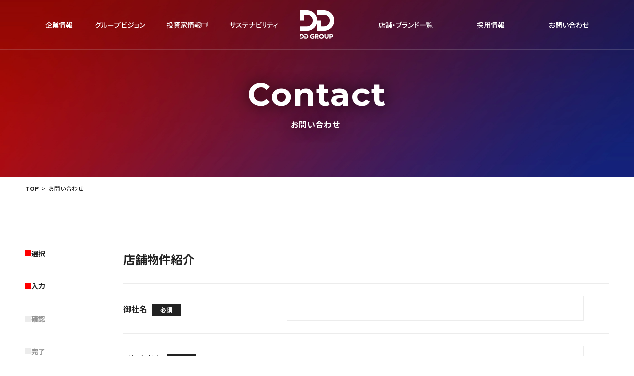

--- FILE ---
content_type: text/html; charset=UTF-8
request_url: https://www.dd-grp.com/contact/introduce
body_size: 12640
content:

<!DOCTYPE html>
<html lang="jp">

<head>
  <meta charset="UTF-8">
  <title>弊社への店舗物件紹介 | 株式会社DDグループ</title>
  <meta name="format-detection" content="telephone=no">
  <meta name="viewport" content="width=device-width, shrink-to-fit=no">
  <meta http-equiv="X-UA-Compatible" content="IE=edge">
  <meta name='robots' content='index, follow, max-image-preview:large, max-snippet:-1, max-video-preview:-1' />

	<!-- This site is optimized with the Yoast SEO plugin v22.1 - https://yoast.com/wordpress/plugins/seo/ -->
	<meta name="description" content="DDグループへの店舗物件紹介ページです。" />
	<link rel="canonical" href="https://www.dd-grp.com/contact/introduce" />
	<meta property="og:locale" content="ja_JP" />
	<meta property="og:type" content="article" />
	<meta property="og:title" content="弊社への店舗物件紹介 | 株式会社DDグループ" />
	<meta property="og:description" content="DDグループへの店舗物件紹介ページです。" />
	<meta property="og:url" content="https://www.dd-grp.com/contact/introduce" />
	<meta property="og:site_name" content="株式会社DDグループ" />
	<meta property="article:modified_time" content="2023-05-26T06:25:02+00:00" />
	<meta property="og:image" content="https://www.dd-grp.com/wpsys/wp-content/uploads/2023/05/ogp.png" />
	<meta property="og:image:width" content="1200" />
	<meta property="og:image:height" content="630" />
	<meta property="og:image:type" content="image/png" />
	<meta name="twitter:card" content="summary_large_image" />
	<meta name="twitter:image" content="https://www.dd-grp.com/wpsys/wp-content/uploads/2023/05/ogp.png" />
	<script type="application/ld+json" class="yoast-schema-graph">{"@context":"https://schema.org","@graph":[{"@type":"WebPage","@id":"https://www.dd-grp.com/contact/introduce","url":"https://www.dd-grp.com/contact/introduce","name":"弊社への店舗物件紹介 | 株式会社DDグループ","isPartOf":{"@id":"https://www.dd-grp.com/#website"},"datePublished":"2017-11-06T06:58:57+00:00","dateModified":"2023-05-26T06:25:02+00:00","description":"DDグループへの店舗物件紹介ページです。","breadcrumb":{"@id":"https://www.dd-grp.com/contact/introduce#breadcrumb"},"inLanguage":"ja","potentialAction":[{"@type":"ReadAction","target":["https://www.dd-grp.com/contact/introduce"]}]},{"@type":"BreadcrumbList","@id":"https://www.dd-grp.com/contact/introduce#breadcrumb","itemListElement":[{"@type":"ListItem","position":1,"name":"お問い合わせ","item":"https://www.dd-grp.com/contact"},{"@type":"ListItem","position":2,"name":"弊社への店舗物件紹介"}]},{"@type":"WebSite","@id":"https://www.dd-grp.com/#website","url":"https://www.dd-grp.com/","name":"株式会社DDグループ","description":"株式会社DDグループはダイヤモンドダイニング、エスエルディー、湘南レーベルなどを有する外食・レストラン・フードサービス レジャー・アミューズメント・ホテル・不動産事業を展開するオープンイノベーション企業です。","publisher":{"@id":"https://www.dd-grp.com/#organization"},"alternateName":"DD GROUP","potentialAction":[{"@type":"SearchAction","target":{"@type":"EntryPoint","urlTemplate":"https://www.dd-grp.com/?s={search_term_string}"},"query-input":"required name=search_term_string"}],"inLanguage":"ja"},{"@type":"Organization","@id":"https://www.dd-grp.com/#organization","name":"株式会社DDグループ","alternateName":"DD GROUP","url":"https://www.dd-grp.com/","logo":{"@type":"ImageObject","inLanguage":"ja","@id":"https://www.dd-grp.com/#/schema/logo/image/","url":"https://www.dd-grp.com/wpsys/wp-content/uploads/2023/05/logo.png","contentUrl":"https://www.dd-grp.com/wpsys/wp-content/uploads/2023/05/logo.png","width":260,"height":208,"caption":"株式会社DDグループ"},"image":{"@id":"https://www.dd-grp.com/#/schema/logo/image/"}}]}</script>
	<!-- / Yoast SEO plugin. -->


<script type="text/javascript">
/* <![CDATA[ */
window._wpemojiSettings = {"baseUrl":"https:\/\/s.w.org\/images\/core\/emoji\/14.0.0\/72x72\/","ext":".png","svgUrl":"https:\/\/s.w.org\/images\/core\/emoji\/14.0.0\/svg\/","svgExt":".svg","source":{"concatemoji":"https:\/\/www.dd-grp.com\/wpsys\/wp-includes\/js\/wp-emoji-release.min.js?ver=6.4.7"}};
/*! This file is auto-generated */
!function(i,n){var o,s,e;function c(e){try{var t={supportTests:e,timestamp:(new Date).valueOf()};sessionStorage.setItem(o,JSON.stringify(t))}catch(e){}}function p(e,t,n){e.clearRect(0,0,e.canvas.width,e.canvas.height),e.fillText(t,0,0);var t=new Uint32Array(e.getImageData(0,0,e.canvas.width,e.canvas.height).data),r=(e.clearRect(0,0,e.canvas.width,e.canvas.height),e.fillText(n,0,0),new Uint32Array(e.getImageData(0,0,e.canvas.width,e.canvas.height).data));return t.every(function(e,t){return e===r[t]})}function u(e,t,n){switch(t){case"flag":return n(e,"\ud83c\udff3\ufe0f\u200d\u26a7\ufe0f","\ud83c\udff3\ufe0f\u200b\u26a7\ufe0f")?!1:!n(e,"\ud83c\uddfa\ud83c\uddf3","\ud83c\uddfa\u200b\ud83c\uddf3")&&!n(e,"\ud83c\udff4\udb40\udc67\udb40\udc62\udb40\udc65\udb40\udc6e\udb40\udc67\udb40\udc7f","\ud83c\udff4\u200b\udb40\udc67\u200b\udb40\udc62\u200b\udb40\udc65\u200b\udb40\udc6e\u200b\udb40\udc67\u200b\udb40\udc7f");case"emoji":return!n(e,"\ud83e\udef1\ud83c\udffb\u200d\ud83e\udef2\ud83c\udfff","\ud83e\udef1\ud83c\udffb\u200b\ud83e\udef2\ud83c\udfff")}return!1}function f(e,t,n){var r="undefined"!=typeof WorkerGlobalScope&&self instanceof WorkerGlobalScope?new OffscreenCanvas(300,150):i.createElement("canvas"),a=r.getContext("2d",{willReadFrequently:!0}),o=(a.textBaseline="top",a.font="600 32px Arial",{});return e.forEach(function(e){o[e]=t(a,e,n)}),o}function t(e){var t=i.createElement("script");t.src=e,t.defer=!0,i.head.appendChild(t)}"undefined"!=typeof Promise&&(o="wpEmojiSettingsSupports",s=["flag","emoji"],n.supports={everything:!0,everythingExceptFlag:!0},e=new Promise(function(e){i.addEventListener("DOMContentLoaded",e,{once:!0})}),new Promise(function(t){var n=function(){try{var e=JSON.parse(sessionStorage.getItem(o));if("object"==typeof e&&"number"==typeof e.timestamp&&(new Date).valueOf()<e.timestamp+604800&&"object"==typeof e.supportTests)return e.supportTests}catch(e){}return null}();if(!n){if("undefined"!=typeof Worker&&"undefined"!=typeof OffscreenCanvas&&"undefined"!=typeof URL&&URL.createObjectURL&&"undefined"!=typeof Blob)try{var e="postMessage("+f.toString()+"("+[JSON.stringify(s),u.toString(),p.toString()].join(",")+"));",r=new Blob([e],{type:"text/javascript"}),a=new Worker(URL.createObjectURL(r),{name:"wpTestEmojiSupports"});return void(a.onmessage=function(e){c(n=e.data),a.terminate(),t(n)})}catch(e){}c(n=f(s,u,p))}t(n)}).then(function(e){for(var t in e)n.supports[t]=e[t],n.supports.everything=n.supports.everything&&n.supports[t],"flag"!==t&&(n.supports.everythingExceptFlag=n.supports.everythingExceptFlag&&n.supports[t]);n.supports.everythingExceptFlag=n.supports.everythingExceptFlag&&!n.supports.flag,n.DOMReady=!1,n.readyCallback=function(){n.DOMReady=!0}}).then(function(){return e}).then(function(){var e;n.supports.everything||(n.readyCallback(),(e=n.source||{}).concatemoji?t(e.concatemoji):e.wpemoji&&e.twemoji&&(t(e.twemoji),t(e.wpemoji)))}))}((window,document),window._wpemojiSettings);
/* ]]> */
</script>
<style id='wp-emoji-styles-inline-css' type='text/css'>

	img.wp-smiley, img.emoji {
		display: inline !important;
		border: none !important;
		box-shadow: none !important;
		height: 1em !important;
		width: 1em !important;
		margin: 0 0.07em !important;
		vertical-align: -0.1em !important;
		background: none !important;
		padding: 0 !important;
	}
</style>
<link rel='stylesheet' id='wp-block-library-css' href='https://www.dd-grp.com/wpsys/wp-includes/css/dist/block-library/style.min.css?ver=6.4.7' type='text/css' media='all' />
<style id='classic-theme-styles-inline-css' type='text/css'>
/*! This file is auto-generated */
.wp-block-button__link{color:#fff;background-color:#32373c;border-radius:9999px;box-shadow:none;text-decoration:none;padding:calc(.667em + 2px) calc(1.333em + 2px);font-size:1.125em}.wp-block-file__button{background:#32373c;color:#fff;text-decoration:none}
</style>
<style id='global-styles-inline-css' type='text/css'>
body{--wp--preset--color--black: #000000;--wp--preset--color--cyan-bluish-gray: #abb8c3;--wp--preset--color--white: #ffffff;--wp--preset--color--pale-pink: #f78da7;--wp--preset--color--vivid-red: #cf2e2e;--wp--preset--color--luminous-vivid-orange: #ff6900;--wp--preset--color--luminous-vivid-amber: #fcb900;--wp--preset--color--light-green-cyan: #7bdcb5;--wp--preset--color--vivid-green-cyan: #00d084;--wp--preset--color--pale-cyan-blue: #8ed1fc;--wp--preset--color--vivid-cyan-blue: #0693e3;--wp--preset--color--vivid-purple: #9b51e0;--wp--preset--gradient--vivid-cyan-blue-to-vivid-purple: linear-gradient(135deg,rgba(6,147,227,1) 0%,rgb(155,81,224) 100%);--wp--preset--gradient--light-green-cyan-to-vivid-green-cyan: linear-gradient(135deg,rgb(122,220,180) 0%,rgb(0,208,130) 100%);--wp--preset--gradient--luminous-vivid-amber-to-luminous-vivid-orange: linear-gradient(135deg,rgba(252,185,0,1) 0%,rgba(255,105,0,1) 100%);--wp--preset--gradient--luminous-vivid-orange-to-vivid-red: linear-gradient(135deg,rgba(255,105,0,1) 0%,rgb(207,46,46) 100%);--wp--preset--gradient--very-light-gray-to-cyan-bluish-gray: linear-gradient(135deg,rgb(238,238,238) 0%,rgb(169,184,195) 100%);--wp--preset--gradient--cool-to-warm-spectrum: linear-gradient(135deg,rgb(74,234,220) 0%,rgb(151,120,209) 20%,rgb(207,42,186) 40%,rgb(238,44,130) 60%,rgb(251,105,98) 80%,rgb(254,248,76) 100%);--wp--preset--gradient--blush-light-purple: linear-gradient(135deg,rgb(255,206,236) 0%,rgb(152,150,240) 100%);--wp--preset--gradient--blush-bordeaux: linear-gradient(135deg,rgb(254,205,165) 0%,rgb(254,45,45) 50%,rgb(107,0,62) 100%);--wp--preset--gradient--luminous-dusk: linear-gradient(135deg,rgb(255,203,112) 0%,rgb(199,81,192) 50%,rgb(65,88,208) 100%);--wp--preset--gradient--pale-ocean: linear-gradient(135deg,rgb(255,245,203) 0%,rgb(182,227,212) 50%,rgb(51,167,181) 100%);--wp--preset--gradient--electric-grass: linear-gradient(135deg,rgb(202,248,128) 0%,rgb(113,206,126) 100%);--wp--preset--gradient--midnight: linear-gradient(135deg,rgb(2,3,129) 0%,rgb(40,116,252) 100%);--wp--preset--font-size--small: 13px;--wp--preset--font-size--medium: 20px;--wp--preset--font-size--large: 36px;--wp--preset--font-size--x-large: 42px;--wp--preset--spacing--20: 0.44rem;--wp--preset--spacing--30: 0.67rem;--wp--preset--spacing--40: 1rem;--wp--preset--spacing--50: 1.5rem;--wp--preset--spacing--60: 2.25rem;--wp--preset--spacing--70: 3.38rem;--wp--preset--spacing--80: 5.06rem;--wp--preset--shadow--natural: 6px 6px 9px rgba(0, 0, 0, 0.2);--wp--preset--shadow--deep: 12px 12px 50px rgba(0, 0, 0, 0.4);--wp--preset--shadow--sharp: 6px 6px 0px rgba(0, 0, 0, 0.2);--wp--preset--shadow--outlined: 6px 6px 0px -3px rgba(255, 255, 255, 1), 6px 6px rgba(0, 0, 0, 1);--wp--preset--shadow--crisp: 6px 6px 0px rgba(0, 0, 0, 1);}:where(.is-layout-flex){gap: 0.5em;}:where(.is-layout-grid){gap: 0.5em;}body .is-layout-flow > .alignleft{float: left;margin-inline-start: 0;margin-inline-end: 2em;}body .is-layout-flow > .alignright{float: right;margin-inline-start: 2em;margin-inline-end: 0;}body .is-layout-flow > .aligncenter{margin-left: auto !important;margin-right: auto !important;}body .is-layout-constrained > .alignleft{float: left;margin-inline-start: 0;margin-inline-end: 2em;}body .is-layout-constrained > .alignright{float: right;margin-inline-start: 2em;margin-inline-end: 0;}body .is-layout-constrained > .aligncenter{margin-left: auto !important;margin-right: auto !important;}body .is-layout-constrained > :where(:not(.alignleft):not(.alignright):not(.alignfull)){max-width: var(--wp--style--global--content-size);margin-left: auto !important;margin-right: auto !important;}body .is-layout-constrained > .alignwide{max-width: var(--wp--style--global--wide-size);}body .is-layout-flex{display: flex;}body .is-layout-flex{flex-wrap: wrap;align-items: center;}body .is-layout-flex > *{margin: 0;}body .is-layout-grid{display: grid;}body .is-layout-grid > *{margin: 0;}:where(.wp-block-columns.is-layout-flex){gap: 2em;}:where(.wp-block-columns.is-layout-grid){gap: 2em;}:where(.wp-block-post-template.is-layout-flex){gap: 1.25em;}:where(.wp-block-post-template.is-layout-grid){gap: 1.25em;}.has-black-color{color: var(--wp--preset--color--black) !important;}.has-cyan-bluish-gray-color{color: var(--wp--preset--color--cyan-bluish-gray) !important;}.has-white-color{color: var(--wp--preset--color--white) !important;}.has-pale-pink-color{color: var(--wp--preset--color--pale-pink) !important;}.has-vivid-red-color{color: var(--wp--preset--color--vivid-red) !important;}.has-luminous-vivid-orange-color{color: var(--wp--preset--color--luminous-vivid-orange) !important;}.has-luminous-vivid-amber-color{color: var(--wp--preset--color--luminous-vivid-amber) !important;}.has-light-green-cyan-color{color: var(--wp--preset--color--light-green-cyan) !important;}.has-vivid-green-cyan-color{color: var(--wp--preset--color--vivid-green-cyan) !important;}.has-pale-cyan-blue-color{color: var(--wp--preset--color--pale-cyan-blue) !important;}.has-vivid-cyan-blue-color{color: var(--wp--preset--color--vivid-cyan-blue) !important;}.has-vivid-purple-color{color: var(--wp--preset--color--vivid-purple) !important;}.has-black-background-color{background-color: var(--wp--preset--color--black) !important;}.has-cyan-bluish-gray-background-color{background-color: var(--wp--preset--color--cyan-bluish-gray) !important;}.has-white-background-color{background-color: var(--wp--preset--color--white) !important;}.has-pale-pink-background-color{background-color: var(--wp--preset--color--pale-pink) !important;}.has-vivid-red-background-color{background-color: var(--wp--preset--color--vivid-red) !important;}.has-luminous-vivid-orange-background-color{background-color: var(--wp--preset--color--luminous-vivid-orange) !important;}.has-luminous-vivid-amber-background-color{background-color: var(--wp--preset--color--luminous-vivid-amber) !important;}.has-light-green-cyan-background-color{background-color: var(--wp--preset--color--light-green-cyan) !important;}.has-vivid-green-cyan-background-color{background-color: var(--wp--preset--color--vivid-green-cyan) !important;}.has-pale-cyan-blue-background-color{background-color: var(--wp--preset--color--pale-cyan-blue) !important;}.has-vivid-cyan-blue-background-color{background-color: var(--wp--preset--color--vivid-cyan-blue) !important;}.has-vivid-purple-background-color{background-color: var(--wp--preset--color--vivid-purple) !important;}.has-black-border-color{border-color: var(--wp--preset--color--black) !important;}.has-cyan-bluish-gray-border-color{border-color: var(--wp--preset--color--cyan-bluish-gray) !important;}.has-white-border-color{border-color: var(--wp--preset--color--white) !important;}.has-pale-pink-border-color{border-color: var(--wp--preset--color--pale-pink) !important;}.has-vivid-red-border-color{border-color: var(--wp--preset--color--vivid-red) !important;}.has-luminous-vivid-orange-border-color{border-color: var(--wp--preset--color--luminous-vivid-orange) !important;}.has-luminous-vivid-amber-border-color{border-color: var(--wp--preset--color--luminous-vivid-amber) !important;}.has-light-green-cyan-border-color{border-color: var(--wp--preset--color--light-green-cyan) !important;}.has-vivid-green-cyan-border-color{border-color: var(--wp--preset--color--vivid-green-cyan) !important;}.has-pale-cyan-blue-border-color{border-color: var(--wp--preset--color--pale-cyan-blue) !important;}.has-vivid-cyan-blue-border-color{border-color: var(--wp--preset--color--vivid-cyan-blue) !important;}.has-vivid-purple-border-color{border-color: var(--wp--preset--color--vivid-purple) !important;}.has-vivid-cyan-blue-to-vivid-purple-gradient-background{background: var(--wp--preset--gradient--vivid-cyan-blue-to-vivid-purple) !important;}.has-light-green-cyan-to-vivid-green-cyan-gradient-background{background: var(--wp--preset--gradient--light-green-cyan-to-vivid-green-cyan) !important;}.has-luminous-vivid-amber-to-luminous-vivid-orange-gradient-background{background: var(--wp--preset--gradient--luminous-vivid-amber-to-luminous-vivid-orange) !important;}.has-luminous-vivid-orange-to-vivid-red-gradient-background{background: var(--wp--preset--gradient--luminous-vivid-orange-to-vivid-red) !important;}.has-very-light-gray-to-cyan-bluish-gray-gradient-background{background: var(--wp--preset--gradient--very-light-gray-to-cyan-bluish-gray) !important;}.has-cool-to-warm-spectrum-gradient-background{background: var(--wp--preset--gradient--cool-to-warm-spectrum) !important;}.has-blush-light-purple-gradient-background{background: var(--wp--preset--gradient--blush-light-purple) !important;}.has-blush-bordeaux-gradient-background{background: var(--wp--preset--gradient--blush-bordeaux) !important;}.has-luminous-dusk-gradient-background{background: var(--wp--preset--gradient--luminous-dusk) !important;}.has-pale-ocean-gradient-background{background: var(--wp--preset--gradient--pale-ocean) !important;}.has-electric-grass-gradient-background{background: var(--wp--preset--gradient--electric-grass) !important;}.has-midnight-gradient-background{background: var(--wp--preset--gradient--midnight) !important;}.has-small-font-size{font-size: var(--wp--preset--font-size--small) !important;}.has-medium-font-size{font-size: var(--wp--preset--font-size--medium) !important;}.has-large-font-size{font-size: var(--wp--preset--font-size--large) !important;}.has-x-large-font-size{font-size: var(--wp--preset--font-size--x-large) !important;}
.wp-block-navigation a:where(:not(.wp-element-button)){color: inherit;}
:where(.wp-block-post-template.is-layout-flex){gap: 1.25em;}:where(.wp-block-post-template.is-layout-grid){gap: 1.25em;}
:where(.wp-block-columns.is-layout-flex){gap: 2em;}:where(.wp-block-columns.is-layout-grid){gap: 2em;}
.wp-block-pullquote{font-size: 1.5em;line-height: 1.6;}
</style>
<link rel='stylesheet' id='contact-form-7-css' href='https://www.dd-grp.com/wpsys/wp-content/plugins/contact-form-7/includes/css/styles.css?ver=5.9' type='text/css' media='all' />
<link rel='stylesheet' id='cf7msm_styles-css' href='https://www.dd-grp.com/wpsys/wp-content/plugins/contact-form-7-multi-step-module-premium/resources/cf7msm.css?ver=4.3.1' type='text/css' media='all' />
<script type="text/javascript" src="https://www.dd-grp.com/wpsys/wp-includes/js/jquery/jquery.min.js?ver=3.7.1" id="jquery-core-js"></script>
<script type="text/javascript" src="https://www.dd-grp.com/wpsys/wp-includes/js/jquery/jquery-migrate.min.js?ver=3.4.1" id="jquery-migrate-js"></script>
<link rel="https://api.w.org/" href="https://www.dd-grp.com/wp-json/" /><link rel="alternate" type="application/json" href="https://www.dd-grp.com/wp-json/wp/v2/pages/39" /><link rel="alternate" type="application/json+oembed" href="https://www.dd-grp.com/wp-json/oembed/1.0/embed?url=https%3A%2F%2Fwww.dd-grp.com%2Fcontact%2Fintroduce" />
<link rel="alternate" type="text/xml+oembed" href="https://www.dd-grp.com/wp-json/oembed/1.0/embed?url=https%3A%2F%2Fwww.dd-grp.com%2Fcontact%2Fintroduce&#038;format=xml" />
<link rel="icon" href="https://www.dd-grp.com/wpsys/wp-content/uploads/2023/05/cropped-favicon-32x32.png" sizes="32x32" />
<link rel="icon" href="https://www.dd-grp.com/wpsys/wp-content/uploads/2023/05/cropped-favicon-192x192.png" sizes="192x192" />
<link rel="apple-touch-icon" href="https://www.dd-grp.com/wpsys/wp-content/uploads/2023/05/cropped-favicon-180x180.png" />
<meta name="msapplication-TileImage" content="https://www.dd-grp.com/wpsys/wp-content/uploads/2023/05/cropped-favicon-270x270.png" />

  <link rel="preconnect" href="https://fonts.gstatic.com" crossorigin>
  <link rel="preload" as="style" href="https://fonts.googleapis.com/css2?family=Montserrat:ital,wght@0,300;0,500;0,600;0,700;1,200&#38;family=Noto+Sans+JP:wght@400;500;700&#38;family=Noto+Serif+JP:wght@400;500;600&#38;display=swap">
  <link rel="stylesheet" href="https://fonts.googleapis.com/css2?family=Montserrat:ital,wght@0,300;0,500;0,600;0,700;1,200&#38;family=Noto+Sans+JP:wght@400;500;700&#38;family=Noto+Serif+JP:wght@400;500;600&#38;display=swap" media="print" onload='this.media="all"'>
  <link rel="stylesheet" href="https://www.dd-grp.com/wpsys/wp-content/themes/dd_group_v1/assets/css/style.css?240415">
    <link rel="stylesheet" href="https://www.dd-grp.com/wpsys/wp-content/themes/dd_group_v1/assets/css/common.css">
      <link rel="stylesheet" href="https://www.dd-grp.com/wpsys/wp-content/themes/dd_group_v1/assets/css/under.css">
    <link rel="stylesheet" href="https://www.dd-grp.com/wpsys/wp-content/themes/dd_group_v1/assets/css/style.css">
    
  <script async src="https://www.dd-grp.com/wpsys/wp-content/themes/dd_group_v1/assets/lib/modernizr.js"></script>
      <script type="module" src="https://www.dd-grp.com/wpsys/wp-content/themes/dd_group_v1/assets/js/entry4.js"></script>
    
  <script>
    (function(i, s, o, g, r, a, m) {
      i['GoogleAnalyticsObject'] = r;
      i[r] = i[r] || function() {
        (i[r].q = i[r].q || []).push(arguments)
      }, i[r].l = 1 * new Date();
      a = s.createElement(o),
        m = s.getElementsByTagName(o)[0];
      a.async = 1;
      a.src = g;
      m.parentNode.insertBefore(a, m)
    })(window, document, 'script', 'https://www.google-analytics.com/analytics.js', 'ga');

    ga('create', 'UA-105979543-1', 'auto');
    ga('send', 'pageview');
  </script>

</head>

<body>
  <div id="fb-root"></div>
  <script>
    (function(d, s, id) {
      var js, fjs = d.getElementsByTagName(s)[0];
      if (d.getElementById(id)) return;
      js = d.createElement(s);
      js.id = id;
      js.src = "//connect.facebook.net/ja_JP/sdk.js#xfbml=1&version=v2.9";
      fjs.parentNode.insertBefore(js, fjs);
    }(document, 'script', 'facebook-jssdk'));
  </script>  <div class="l_wrap">

    <header class="l_header">
      <div class="l_header_wrap">
        <nav class="l_header_nav">
          <div class="l_header_nav_wrap">
            <ul class="l_header_lists">
              <li>
                <button class="l_header_list_main">
                  <em>企業情報</em>
                  <span class="l_header_list_acc">
                    <span></span>
                  </span>
                </button>
                <div class="l_mega">
                  <div class="l_mega_wrap">
                    <div class="l_mega_item">
                      <h2 class="l_mega_title">
                        <em class="u_font-en">About Us</em><span>企業情報</span>
                      </h2>
                      <ul class="l_mega_lists">
                        <li>
                          <a href="https://www.dd-grp.com/about/">
                            <div class="l_mega_img">
                              <picture class="c_picture-full">
                                <source type="image/avif" srcset="https://www.dd-grp.com/wpsys/wp-content/themes/dd_group_v1/assets/images/common/menu_about_02.avif" width="200" height="140">
                                <source type="image/webp" srcset="https://www.dd-grp.com/wpsys/wp-content/themes/dd_group_v1/assets/images/common/menu_about_02.webp" width="200" height="140">
                                <img src="https://www.dd-grp.com/wpsys/wp-content/themes/dd_group_v1/assets/images/common/menu_about_02.webp" loading="lazy" fetchpriority="auto" decoding="auto" width="200" height="140" alt="企業情報">
                              </picture>
                            </div>
                            <h3>企業情報</h3>
                            <span class="l_header_list_arrow">
                              <svg class="c_svg-full" width="12" height="10" role="img" aria-label="">
                                <use href="https://www.dd-grp.com/wpsys/wp-content/themes/dd_group_v1/assets/svg/icon_arrow.svg#icon_arrow"></use>
                              </svg>
                            </span>
                          </a>
                        </li>
                        <li>
                          <a href="https://www.dd-grp.com/history/">
                            <div class="l_mega_img">
                              <picture class="c_picture-full">
                                <source type="image/avif" srcset="https://www.dd-grp.com/wpsys/wp-content/themes/dd_group_v1/assets/images/common/menu_about_04.avif" width="200" height="140">
                                <source type="image/webp" srcset="https://www.dd-grp.com/wpsys/wp-content/themes/dd_group_v1/assets/images/common/menu_about_04.webp" width="200" height="140">
                                <img src="https://www.dd-grp.com/wpsys/wp-content/themes/dd_group_v1/assets/images/common/menu_about_04.webp" loading="lazy" fetchpriority="auto" decoding="auto" width="200" height="140" alt="沿革">
                              </picture>
                            </div>
                            <h3>沿革</h3>
                            <span class="l_header_list_arrow">
                              <svg class="c_svg-full" width="12" height="10" role="img" aria-label="">
                                <use href="https://www.dd-grp.com/wpsys/wp-content/themes/dd_group_v1/assets/svg/icon_arrow.svg#icon_arrow"></use>
                              </svg>
                            </span>
                          </a>
                        </li>
                        <li>
                          <a href="https://www.dd-grp.com/group/">
                            <div class="l_mega_img">
                              <picture class="c_picture-full">
                                <source type="image/avif" srcset="https://www.dd-grp.com/wpsys/wp-content/themes/dd_group_v1/assets/images/common/menu_group_01.avif" width="200" height="140">
                                <source type="image/webp" srcset="https://www.dd-grp.com/wpsys/wp-content/themes/dd_group_v1/assets/images/common/menu_group_01.webp" width="200" height="140">
                                <img src="https://www.dd-grp.com/wpsys/wp-content/themes/dd_group_v1/assets/images/common/menu_group_01.webp" loading="lazy" fetchpriority="auto" decoding="auto" width="200" height="140" alt="グループ会社">
                              </picture>
                            </div>
                            <h3>グループ会社</h3>
                            <span class="l_header_list_arrow">
                              <svg class="c_svg-full" width="12" height="10" role="img" aria-label="">
                                <use href="https://www.dd-grp.com/wpsys/wp-content/themes/dd_group_v1/assets/svg/icon_arrow.svg#icon_arrow"></use>
                              </svg>
                            </span>
                          </a>
                        </li>
                      </ul>
                    </div>
                  </div>
                </div>
              </li>
              <li>
                <button class="l_header_list_main">
                  <em>グループビジョン</em>
                  <span class="l_header_list_acc">
                    <span></span>
                  </span>
                </button>
                <div class="l_mega">
                  <div class="l_mega_wrap">
                    <div class="l_mega_item">
                      <h2 class="l_mega_title">
                        <em class="u_font-en">Group</em><span>グループビジョン</span>
                      </h2>
                      <ul class="l_mega_lists">
                        <li>
                          <a href="https://www.dd-grp.com/message/">
                            <div class="l_mega_img">
                              <picture class="c_picture-full">
                                <source type="image/avif" srcset="https://www.dd-grp.com/wpsys/wp-content/themes/dd_group_v1/assets/images/common/menu_about_01.avif" width="200" height="140">
                                <source type="image/webp" srcset="https://www.dd-grp.com/wpsys/wp-content/themes/dd_group_v1/assets/images/common/menu_about_01.webp" width="200" height="140">
                                <img src="https://www.dd-grp.com/wpsys/wp-content/themes/dd_group_v1/assets/images/common/menu_about_01.webp" loading="lazy" fetchpriority="auto" decoding="auto" width="200" height="140" alt="代表挨拶">
                              </picture>
                            </div>
                            <h3>代表挨拶</h3>
                            <span class="l_header_list_arrow">
                              <svg class="c_svg-full" width="12" height="10" role="img" aria-label="">
                                <use href="https://www.dd-grp.com/wpsys/wp-content/themes/dd_group_v1/assets/svg/icon_arrow.svg#icon_arrow"></use>
                              </svg>
                            </span>
                          </a>
                        </li>
                        <li>
                          <a href="https://www.dd-grp.com/vision/">
                            <div class="l_mega_img">
                              <picture class="c_picture-full">
                                <source type="image/avif" srcset="https://www.dd-grp.com/wpsys/wp-content/themes/dd_group_v1/assets/images/common/menu_about_03.avif" width="200" height="140">
                                <source type="image/webp" srcset="https://www.dd-grp.com/wpsys/wp-content/themes/dd_group_v1/assets/images/common/menu_about_03.webp" width="200" height="140">
                                <img src="https://www.dd-grp.com/wpsys/wp-content/themes/dd_group_v1/assets/images/common/menu_about_03.webp" loading="lazy" fetchpriority="auto" decoding="auto" width="200" height="140" alt="グループビジョン">
                              </picture>
                            </div>
                            <h3>グループビジョン</h3>
                            <span class="l_header_list_arrow">
                              <svg class="c_svg-full" width="12" height="10" role="img" aria-label="">
                                <use href="https://www.dd-grp.com/wpsys/wp-content/themes/dd_group_v1/assets/svg/icon_arrow.svg#icon_arrow"></use>
                              </svg>
                            </span>
                          </a>
                        </li>
                      </ul>
                    </div>
                  </div>
                </div>
              </li>
              <li>
                <a class="l_header_list_main" href="/ir/" target="_blank" rel="noopener">
                  <em>投資家情報</em>
                  <span class="l_header_list_blank">
                    <svg class="c_svg-full" width="14" height="12" role="img" aria-label="">
                      <use href="https://www.dd-grp.com/wpsys/wp-content/themes/dd_group_v1/assets/svg/icon_blank.svg#icon_blank"></use>
                    </svg>
                  </span>
                </a>
              </li>
              <li>
                <a class="l_header_list_main" href="https://www.dd-grp.com/sustainability/">
                  <em>サステナビリティ</em>
                </a>
              </li>
            </ul>
            <p class="l_header_logo">
              <a href="/ir/" class="l_header_logo_white">
                <svg class="c_logo is-white" width="227" height="185" role="img" aria-label="DD GROUP">
                  <use class="c_logo_red" xlink:href="#logo_red"></use>
                  <use class="c_logo_blue" xlink:href="#logo_blue"></use>
                  <use class="c_logo_black" xlink:href="#logo_black"></use>
                </svg>
              </a>
              <a href="https://www.dd-grp.com/" class="l_header_logo_normal">
                <svg class="c_logo" width="227" height="185" role="img" aria-label="DD GROUP">
                  <use class="c_logo_red" xlink:href="#logo_red"></use>
                  <use class="c_logo_blue" xlink:href="#logo_blue"></use>
                  <use class="c_logo_black" xlink:href="#logo_black"></use>
                </svg>
              </a>
            </p>
            <ul class="l_header_lists">
              <li>
                <button class="l_header_list_main">
                  <em>店舗・ブランド⼀覧</em>
                  <span class="l_header_list_acc">
                    <span></span>
                  </span>
                </button>
                <div class="l_mega">
                  <div class="l_mega_wrap">
                    <div class="l_mega_item">
                      <h2 class="l_mega_title">
                        <em class="u_font-en">About Us</em><span>店舗・ブランド⼀覧</span>
                      </h2>
                      <ul class="l_mega_lists">
                        <li>
                          <a href="https://www.dd-grp.com/situation/">
                            <div class="l_mega_img">
                              <picture class="c_picture-full">
                                <source type="image/avif" srcset="https://www.dd-grp.com/wpsys/wp-content/themes/dd_group_v1/assets/images/common/menu_group_02.avif" width="200" height="140">
                                <source type="image/webp" srcset="https://www.dd-grp.com/wpsys/wp-content/themes/dd_group_v1/assets/images/common/menu_group_02.webp" width="200" height="140">
                                <img src="https://www.dd-grp.com/wpsys/wp-content/themes/dd_group_v1/assets/images/common/menu_group_02.webp" loading="lazy" fetchpriority="auto" decoding="auto" width="200" height="140" alt="出店状況">
                              </picture>
                            </div>
                            <h3>出店状況</h3>
                            <span class="l_header_list_arrow">
                              <svg class="c_svg-full" width="12" height="10" role="img" aria-label="">
                                <use href="https://www.dd-grp.com/wpsys/wp-content/themes/dd_group_v1/assets/svg/icon_arrow.svg#icon_arrow"></use>
                              </svg>
                            </span>
                          </a>
                        </li>
                      </ul>
                    </div>
                  </div>
                </div>
              </li>
              <!-- <li>
                <a class="l_header_list_main" href="https://www.dd-holdings.jp/" target="_blank" rel="noopener">
                  <em>店舗・ブランド一覧</em>
                  <span class="l_header_list_blank">
                    <svg class="c_svg-full" width="14" height="12" role="img" aria-label="">
                      <use href="https://www.dd-grp.com/wpsys/wp-content/themes/dd_group_v1/assets/svg/icon_blank.svg#icon_blank"></use>
                    </svg>
                  </span>
                </a>
              </li>
              <li>
                <button class="l_header_list_main">
                  <em>サステナビリティ</em>
                  <span class="l_header_list_acc">
                    <span></span>
                  </span>
                </button>
                <div class="l_mega">
                  <div class="l_mega_wrap">
                    <div class="l_mega_item">
                      <h2 class="l_mega_title">
                        <em class="u_font-en">Sustainability</em><span>サステナビリティ</span>
                      </h2>
                      <ul class="l_mega_lists">
                        <li>
                          <a href="https://www.dd-grp.com/sustainability/">
                            <div class="l_mega_img">
                              <picture class="c_picture-full">
                                <source type="image/avif" srcset="https://www.dd-grp.com/wpsys/wp-content/themes/dd_group_v1/assets/images/common/menu_sus_01.avif" width="200" height="140">
                                <source type="image/webp" srcset="https://www.dd-grp.com/wpsys/wp-content/themes/dd_group_v1/assets/images/common/menu_sus_01.webp" width="200" height="140">
                                <img src="https://www.dd-grp.com/wpsys/wp-content/themes/dd_group_v1/assets/images/common/menu_sus_01.webp" loading="lazy" fetchpriority="auto" decoding="auto" width="200" height="140" alt="サステナビリティTOP">
                              </picture>
                            </div>
                            <h3>サステナビリティTOP</h3>
                            <span class="l_header_list_arrow">
                              <svg class="c_svg-full" width="12" height="10" role="img" aria-label="">
                                <use href="https://www.dd-grp.com/wpsys/wp-content/themes/dd_group_v1/assets/svg/icon_arrow.svg#icon_arrow"></use>
                              </svg>
                            </span>
                          </a>
                        </li>
                        <li>
                          <a href="https://www.dd-grp.com/sustainability/environment/">
                            <div class="l_mega_img">
                              <picture class="c_picture-full">
                                <source type="image/avif" srcset="https://www.dd-grp.com/wpsys/wp-content/themes/dd_group_v1/assets/images/common/menu_sus_02.avif" width="200" height="140">
                                <source type="image/webp" srcset="https://www.dd-grp.com/wpsys/wp-content/themes/dd_group_v1/assets/images/common/menu_sus_02.webp" width="200" height="140">
                                <img src="https://www.dd-grp.com/wpsys/wp-content/themes/dd_group_v1/assets/images/common/menu_sus_02.webp" loading="lazy" fetchpriority="auto" decoding="auto" width="200" height="140" alt="環境への取組み">
                              </picture>
                            </div>
                            <h3>環境への取組み</h3>
                            <span class="l_header_list_arrow">
                              <svg class="c_svg-full" width="12" height="10" role="img" aria-label="">
                                <use href="https://www.dd-grp.com/wpsys/wp-content/themes/dd_group_v1/assets/svg/icon_arrow.svg#icon_arrow"></use>
                              </svg>
                            </span>
                          </a>
                        </li>
                        <li>
                          <a href="https://www.dd-grp.com/sustainability/society/">
                            <div class="l_mega_img">
                              <picture class="c_picture-full">
                                <source type="image/avif" srcset="https://www.dd-grp.com/wpsys/wp-content/themes/dd_group_v1/assets/images/common/menu_sus_03.avif" width="200" height="140">
                                <source type="image/webp" srcset="https://www.dd-grp.com/wpsys/wp-content/themes/dd_group_v1/assets/images/common/menu_sus_03.webp" width="200" height="140">
                                <img src="https://www.dd-grp.com/wpsys/wp-content/themes/dd_group_v1/assets/images/common/menu_sus_03.webp" loading="lazy" fetchpriority="auto" decoding="auto" width="200" height="140" alt="社会への取組み">
                              </picture>
                            </div>
                            <h3>社会への取組み</h3>
                            <span class="l_header_list_arrow">
                              <svg class="c_svg-full" width="12" height="10" role="img" aria-label="">
                                <use href="https://www.dd-grp.com/wpsys/wp-content/themes/dd_group_v1/assets/svg/icon_arrow.svg#icon_arrow"></use>
                              </svg>
                            </span>
                          </a>
                        </li>
                        <li>
                          <a href="https://www.dd-grp.com/sustainability/governance/">
                            <div class="l_mega_img">
                              <picture class="c_picture-full">
                                <source type="image/avif" srcset="https://www.dd-grp.com/wpsys/wp-content/themes/dd_group_v1/assets/images/common/menu_sus_04.avif" width="200" height="140">
                                <source type="image/webp" srcset="https://www.dd-grp.com/wpsys/wp-content/themes/dd_group_v1/assets/images/common/menu_sus_04.webp" width="200" height="140">
                                <img src="https://www.dd-grp.com/wpsys/wp-content/themes/dd_group_v1/assets/images/common/menu_sus_04.webp" loading="lazy" fetchpriority="auto" decoding="auto" width="200" height="140" alt="ガバナンスについて">
                              </picture>
                            </div>
                            <h3>ガバナンスについて</h3>
                            <span class="l_header_list_arrow">
                              <svg class="c_svg-full" width="12" height="10" role="img" aria-label="">
                                <use href="https://www.dd-grp.com/wpsys/wp-content/themes/dd_group_v1/assets/svg/icon_arrow.svg#icon_arrow"></use>
                              </svg>
                            </span>
                          </a>
                        </li>
                      </ul>
                    </div>
                  </div>
                </div>
              </li> -->
              <li>
                <a class="l_header_list_main" href="https://www.dd-grp.com/recruit/" target="_self">
                  <em>採用情報</em>
                  <span class="l_header_list_arrow">
                    <svg class="c_svg-full" width="12" height="10" role="img" aria-label="">
                      <use href="https://www.dd-grp.com/wpsys/wp-content/themes/dd_group_v1/assets/svg/icon_arrow.svg#icon_arrow"></use>
                    </svg>
                  </span>
                </a>
              </li>
              <li>
                <a class="l_header_list_main" href="https://www.dd-grp.com/contact/" target="_self">
                  <em>お問い合わせ</em>
                  <span class="l_header_list_arrow">
                    <svg class="c_svg-full" width="12" height="10" role="img" aria-label="">
                      <use href="https://www.dd-grp.com/wpsys/wp-content/themes/dd_group_v1/assets/svg/icon_arrow.svg#icon_arrow"></use>
                    </svg>
                  </span>
                </a>
              </li>
            </ul>
          </div>
        </nav>
        <div class="l_header_nav_sp">
          <p class="l_header_logo">
            <a href="https://www.dd-grp.com/" class="l_header_logo_white">
              <svg class="c_logo is-white" width="227" height="185" role="img" aria-label="DD GROUP">
                <use class="c_logo_red" xlink:href="#logo_red"></use>
                <use class="c_logo_blue" xlink:href="#logo_blue"></use>
                <use class="c_logo_black" xlink:href="#logo_black"></use>
              </svg>
            </a>
            <a href="https://www.dd-grp.com/" class="l_header_logo_normal">
              <svg class="c_logo" width="227" height="185" role="img" aria-label="DD GROUP">
                <use class="c_logo_red" xlink:href="#logo_red"></use>
                <use class="c_logo_blue" xlink:href="#logo_blue"></use>
                <use class="c_logo_black" xlink:href="#logo_black"></use>
              </svg>
            </a>
          </p>
          <button class="l_header_nav_sp_btn">
            <span class="l_header_nav_sp_btn_trigger">
              <svg class="c_svg-full" width="30" height="6" role="img" aria-label="">
                <use href="https://www.dd-grp.com/wpsys/wp-content/themes/dd_group_v1/assets/svg/sp_humberger.svg#sp_humberger"></use>
              </svg>
            </span>
            <span class="l_header_nav_sp_btn_close">
              <svg class="c_svg-full" width="27" height="16" role="img" aria-label="">
                <use href="https://www.dd-grp.com/wpsys/wp-content/themes/dd_group_v1/assets/svg/sp_close.svg#sp_close"></use>
              </svg>
            </span>
          </button>
        </div>
      </div>
    </header>
    <div class="l_mega_bg"></div>
    <main class="l_main">
      <div class="l_main_title">
        <div class="l_main_title_txt">
          <h1><span class="u_font-en">Contact</span><span>お問い合わせ</span></h1>
        </div>
        <div class="l_main_title_img">
          <picture class="c_picture-full">
            <source type="image/avif" srcset="https://www.dd-grp.com/wpsys/wp-content/themes/dd_group_v1/assets/images/contact/title_img.avif" width="1400" height="520"
              media="(min-width:1025px)">
            <source type="image/webp" srcset="https://www.dd-grp.com/wpsys/wp-content/themes/dd_group_v1/assets/images/contact/title_img.webp" width="1400" height="520"
              media="(min-width:1025px)">
            <source type="image/avif" srcset="https://www.dd-grp.com/wpsys/wp-content/themes/dd_group_v1/assets/images/contact/sp/title_img.avif" width="335" height="535"
              media="(max-width:1024px)">
            <source type="image/webp" srcset="https://www.dd-grp.com/wpsys/wp-content/themes/dd_group_v1/assets/images/contact/sp/title_img.webp" width="335" height="535"
              media="(max-width:1024px)">
            <img src="https://www.dd-grp.com/wpsys/wp-content/themes/dd_group_v1/assets/images/contact/title_img.webp" loading="lazy" fetchpriority="auto" decoding="auto"
              width="1400" height="520" alt="">
          </picture>
        </div>
      </div>
      <div class="l_main_topic-path">
        <ol>
          <li><a href="https://www.dd-grp.com/">TOP</a></li>
          <li>お問い合わせ</li>
        </ol>
      </div>
      <div class="p_contact">
        <div class="p_contact_inner">
          <div class="p_contact_progress">
            <ul class="p_contact_progress_list">
              <li class="p_contact_progress_item is-active is-lasting">選択</li>
              <li class="p_contact_progress_item is-active">入力</li>
              <li class="p_contact_progress_item">確認</li>
              <li class="p_contact_progress_item">完了</li>
            </ul>
          </div>
          <div class="p_contact_main">
            <h2 class="p_contact_title">店舗物件紹介</h2>
            
<div class="wpcf7 no-js" id="wpcf7-f4139-o1" lang="ja" dir="ltr">
<div class="screen-reader-response"><p role="status" aria-live="polite" aria-atomic="true"></p> <ul></ul></div>
<form action="/contact/introduce#wpcf7-f4139-o1" method="post" class="wpcf7-form init" aria-label="コンタクトフォーム" novalidate="novalidate" data-status="init">
<div style="display: none;">
<input type="hidden" name="_wpcf7" value="4139" />
<input type="hidden" name="_wpcf7_version" value="5.9" />
<input type="hidden" name="_wpcf7_locale" value="ja" />
<input type="hidden" name="_wpcf7_unit_tag" value="wpcf7-f4139-o1" />
<input type="hidden" name="_wpcf7_container_post" value="0" />
<input type="hidden" name="_wpcf7_posted_data_hash" value="" />
</div>
<div class="p_contact_form">
  <div class="p_contact_form_inner">
    <dl class="p_contact_form_item">
      <dt>御社名<span class="p_contact_form_required">必須</span></dt>
      <dd><span class="wpcf7-form-control-wrap" data-name="company"><input size="40" minlength="2" class="wpcf7-form-control wpcf7-text wpcf7-validates-as-required" id="company" aria-required="true" aria-invalid="false" value="" type="text" name="company" /></span></dd>
    </dl>
    <dl class="p_contact_form_item">
      <dt>ご担当者名<span class="p_contact_form_required">必須</span></dt>
      <dd><span class="wpcf7-form-control-wrap" data-name="your-name"><input size="40" minlength="2" class="wpcf7-form-control wpcf7-text wpcf7-validates-as-required" id="your-name" aria-required="true" aria-invalid="false" value="" type="text" name="your-name" /></span></dd>
    </dl>
    <dl class="p_contact_form_item">
      <dt>フリガナ</dt>
      <dd><span class="wpcf7-form-control-wrap" data-name="furigana"><input size="40" class="wpcf7-form-control wpcf7-text" id="furigana" aria-invalid="false" value="" type="text" name="furigana" /></span></dd>
    </dl>
    <dl class="p_contact_form_item">
      <dt>電話番号<span class="p_contact_form_required">必須</span></dt>
      <dd><span class="wpcf7-form-control-wrap" data-name="phone"><input size="40" minlength="9" class="wpcf7-form-control wpcf7-tel wpcf7-validates-as-required wpcf7-text wpcf7-validates-as-tel" id="phone" aria-required="true" aria-invalid="false" value="" type="tel" name="phone" /></span></dd>
    </dl>
    <dl class="p_contact_form_item">
      <dt>メールアドレス<span class="p_contact_form_required">必須</span></dt>
      <dd><span class="wpcf7-form-control-wrap" data-name="your-email"><input size="40" minlength="4" class="wpcf7-form-control wpcf7-email wpcf7-validates-as-required wpcf7-text wpcf7-validates-as-email" id="your-email" aria-required="true" aria-invalid="false" value="" type="email" name="your-email" /></span></dd>
    </dl>
    <dl class="p_contact_form_item">
      <dt>物件概要<span class="p_contact_form_required">必須</span></dt>
      <dd><span class="wpcf7-form-control-wrap" data-name="detail"><textarea cols="40" rows="10" minlength="2" class="wpcf7-form-control wpcf7-textarea wpcf7-validates-as-required" id="detail" aria-required="true" aria-invalid="false" name="detail"></textarea></span></dd>
    </dl>
  </div>
  <div class="p_contact_form_privacy">
    <p class="p_contact_form_privacy_txt">
      <a href="/privacy/" target="_blank">プライバシーポリシー</a>をお読みいただき、<br>同意の上送信してください。
    </p>
   <span class="wpcf7-form-control-wrap" data-name="privacy"><span class="wpcf7-form-control wpcf7-acceptance"><span class="wpcf7-list-item"><label><input type="checkbox" name="privacy" value="1" class="p_contact_form_checkbox" aria-invalid="false" /><span class="wpcf7-list-item-label">プライバシーポリシーの内容を確認し同意します</span></label></span></span></span>
  </div>
  <div class="p_contact_form_btn_frame">
<div class="p_contact_form_btn_submit">
<input class="wpcf7-form-control wpcf7-submit has-spinner p_contact_form_btn" type="submit" value="入力内容の確認" />
</div>
<input type="hidden" name="_cf7msm_multistep_tag" class="wpcf7-form-control wpcf7-multistep cf7msm-multistep" value="{&quot;first_step&quot;:1,&quot;next_url&quot;:&quot;\/contact\/introduce\/confirm\/&quot;}" /><input type="hidden" name="cf7msm-no-ss" value="" />
  </div>
</div><div class="wpcf7-response-output" aria-hidden="true"></div>
</form>
</div>
          </div>
        </div>
      </div>
    </main>


    <footer class="l_footer">
      <div class="l_footer_wrap">
        <div class="l_container">
          <ul class="l_footer_banners">
            <li><a href="https://www.dd-holdings.jp/" target="_blank" rel="noopener">
                <picture class="c_picture-full">
                  <source type="image/avif" srcset="https://www.dd-grp.com/wpsys/wp-content/themes/dd_group_v1/assets/images/common/footer_ban_01.avif" width="370" height="100" media="(min-width:1025px)">
                  <source type="image/webp" srcset="https://www.dd-grp.com/wpsys/wp-content/themes/dd_group_v1/assets/images/common/footer_ban_01.webp" width="370" height="100" media="(min-width:1025px)">
                  <source type="image/avif" srcset="https://www.dd-grp.com/wpsys/wp-content/themes/dd_group_v1/assets/images/common/sp/footer_ban_01.avif" width="335" height="90" media="(max-width:1024px)">
                  <source type="image/webp" srcset="https://www.dd-grp.com/wpsys/wp-content/themes/dd_group_v1/assets/images/common/sp/footer_ban_01.webp" width="335" height="90" media="(max-width:1024px)">
                  <img src="https://www.dd-grp.com/wpsys/wp-content/themes/dd_group_v1/assets/images/common/footer_ban_01.webp" loading="lazy" fetchpriority="auto" decoding="auto" width="370" height="100" alt="店舗総合情報サイト">
                </picture>
              </a></li>
            <li><a href="https://www.dd-grp.com/event/dd_yosakoi_team/" target="_blank" rel="noopener">
                <picture class="c_picture-full">
                  <source type="image/avif" srcset="https://www.dd-grp.com/wpsys/wp-content/themes/dd_group_v1/assets/images/common/footer_ban_02.avif" width="370" height="100" media="(min-width:1025px)">
                  <source type="image/webp" srcset="https://www.dd-grp.com/wpsys/wp-content/themes/dd_group_v1/assets/images/common/footer_ban_02.webp" width="370" height="100" media="(min-width:1025px)">
                  <source type="image/avif" srcset="https://www.dd-grp.com/wpsys/wp-content/themes/dd_group_v1/assets/images/common/sp/footer_ban_02.avif" width="335" height="90" media="(max-width:1024px)">
                  <source type="image/webp" srcset="https://www.dd-grp.com/wpsys/wp-content/themes/dd_group_v1/assets/images/common/sp/footer_ban_02.webp" width="335" height="90" media="(max-width:1024px)">
                  <img src="https://www.dd-grp.com/wpsys/wp-content/themes/dd_group_v1/assets/images/common/footer_ban_02.webp" loading="lazy" fetchpriority="auto" decoding="auto" width="370" height="100" alt="DD YOSAKOI TEAM">
                </picture>
              </a></li>
            <li><a href="https://dd-grp.saiyo-job.jp/uxwe/recruit/" target="_blank" rel="noopener">
                <picture class="c_picture-full">
                  <source type="image/avif" srcset="https://www.dd-grp.com/wpsys/wp-content/themes/dd_group_v1/assets/images/common/footer_ban_03.avif" width="370" height="100" media="(min-width:1025px)">
                  <source type="image/webp" srcset="https://www.dd-grp.com/wpsys/wp-content/themes/dd_group_v1/assets/images/common/footer_ban_03.webp" width="370" height="100" media="(min-width:1025px)">
                  <source type="image/avif" srcset="https://www.dd-grp.com/wpsys/wp-content/themes/dd_group_v1/assets/images/common/sp/footer_ban_03.avif" width="335" height="90" media="(max-width:1024px)">
                  <source type="image/webp" srcset="https://www.dd-grp.com/wpsys/wp-content/themes/dd_group_v1/assets/images/common/sp/footer_ban_03.webp" width="335" height="90" media="(max-width:1024px)">
                  <img src="https://www.dd-grp.com/wpsys/wp-content/themes/dd_group_v1/assets/images/common/footer_ban_03.webp" loading="lazy" fetchpriority="auto" decoding="auto" width="370" height="100" alt="DD GROUP アルバイト・パート・求人情報">
                </picture>
              </a></li>
          </ul>
          <div class="l_footer_contents">
            <div class="l_footer_info">
              <div class="l_footer_logo">
                <svg class="c_svg-full" width="86" height="70" role="img" aria-label="DD GROUP">
                  <use href="https://www.dd-grp.com/wpsys/wp-content/themes/dd_group_v1/assets/svg/logo.svg#logo"></use>
                </svg>
              </div>
              <p>熱狂的な歓喜を呼び起こす<br>ブランドカンパニー</p>
              <nav class="l_footer_sns">
                <ul>
                  <li><a href="https://www.facebook.com/DDGROUP3073/" target="_blank"><svg class="c_svg-full" width="26" height="26" role="img" aria-label="facebook">
                        <use href="https://www.dd-grp.com/wpsys/wp-content/themes/dd_group_v1/assets/svg/icon_fb.svg#icon_fb"></use>
                      </svg></a></li>
                  <li><a href="https://twitter.com/DD_GROUP3073/" target="_blank"><svg class="c_svg-full" width="24" height="19" role="img" aria-label="twitter">
                        <use href="https://www.dd-grp.com/wpsys/wp-content/themes/dd_group_v1/assets/svg/icon_tw.svg#icon_tw"></use>
                      </svg></a></li>
                </ul>
              </nav>
            </div>
            <dl class="l_footer_links">
              <div class="l_footer_row l_footer_row-1">
                <dt>企業情報</dt>
                <dd>
                  <ul>
                    <li><a href="https://www.dd-grp.com/about/">企業情報</a></li>
                    <li><a href="https://www.dd-grp.com/history/">沿革</a></li>
                    <li><a href="https://www.dd-grp.com/group/">グループ会社</a></li>
                  </ul>
                </dd>
              </div>
              <div class="l_footer_row l_footer_row-2">
                <dt>グループビジョン</dt>
                <dd>
                  <ul>
                    <li><a href="https://www.dd-grp.com/message/">代表挨拶</a></li>
                    <li><a href="https://www.dd-grp.com/vision/">グループビジョン</a></li>
                    <li><a href="https://www.dd-grp.com/" target="_blank">⼈事戦略</a></li>
                  </ul>
                </dd>
              </div>
              <div class="l_footer_row l_footer_row-3">
                <dt>投資家情報</dt>
                <dd>
                  <ul>
                    <li><a href="/ir/" target="_blank">IRサイトはこちら</a></li>
                  </ul>
                </dd>
              </div>
              <div class="l_footer_row l_footer_row-4">
                <dt>サステナビリティ</dt>
                <dd>
                  <ul>
                    <li><a href="https://www.dd-grp.com/sustainability/">サステナビリティトップ</a></li>
                  </ul>
                </dd>
              </div>
              <div class="l_footer_row l_footer_row-5">
                <dt>店舗・ブランド⼀覧</dt>
                <dd>
                  <ul>
                    <li><a href="https://www.dd-grp.com/situation/">出店状況</a></li>
                  </ul>
                </dd>
              </div>
              <div class="l_footer_row l_footer_row-6">
                <dt>採用情報</dt>
                <dd>
                  <ul>
                    <li><a href="https://www.dd-grp.com/recruit/">採用情報</a></li>
                  </ul>
                </dd>
              </div>
              <div class="l_footer_row l_footer_row-7">
                <dt><a href="https://www.dd-grp.com/contact/">お問い合わせ</a></dt>
                <dd>
                  <ul>
                    <li><a href="https://www.dd-grp.com/contact/company/">会社・社⻑取材(講演依頼)等のお問い合わせ</a></li>
                    <li><a href="https://www.dd-grp.com/contact/shop/">店舗取材・撮影のお問い合わせ</a></li>
                    <li class="is-spacer"></li>
                    <li><a href="https://www.dd-grp.com/contact/introduce/">店舗物件紹介</a></li>
                    <li><a href="https://www.dd-grp.com/contact/ir/">IRに関するお問い合わせ</a></li>
                    <li><a href="https://www.dd-grp.com/contact/customer/">お客様お問い合わせ</a></li>
                  </ul>
                </dd>
              </div>
            </dl>
          </div>
          <div class="l_footer_bottom">
          <ul>
            <li><a href="https://www.dd-grp.com/privacy/">プライバシーポリシー</a></li>
            <li><a href="https://www.dd-grp.com/customer/">グループカスタマーハラスメントに関する基本方針</a></li>
          </ul>
            <small class="u_font-en">Copyright © All Rights Reserved.</small>
          </div>
        </div>
        <div class="l_footer_top">
          <a href="#top" class="u_font-en">TOP</a>
        </div>
      </div>
    </footer>
  </div>
  <svg xmlns="http://www.w3.org/2000/svg" style="display:none">
    <defs>
      <symbol id="logo" viewBox="0 0 226.772 184.662">
        <symbol id="logo_red" viewBox="0 0 226.772 184.662">
          <path d="m0,133.396v-28.897l46.688-.006c20.874,0,37.795-16.922,37.795-37.796s-16.922-37.796-37.795-37.796h-17.786s0,37.797,0,37.797H0V0h46.688c36.836,0,66.698,29.862,66.698,66.698s-29.862,66.698-66.698,66.698H0Z"></path>
        </symbol>
        <symbol id="logo_blue" viewBox="0 0 226.772 184.662">
          <path d="m113.386,0v28.897l46.688.006c20.874,0,37.795,16.922,37.795,37.796s-16.922,37.796-37.795,37.796h-17.786s0-37.797,0-37.797h-28.903v66.699h46.688c36.836,0,66.698-29.862,66.698-66.698S196.91,0,160.074,0h-46.688Z"></path>
        </symbol>
        <symbol id="logo_black" viewBox="0 0 226.772 184.662">
          <path d="m144.006,154.287c-9.01,0-15.77,6.8-15.77,15.186v.082c0,8.386,6.675,15.102,15.687,15.102s15.77-6.8,15.77-15.184v-.084c0-8.386-6.675-15.102-15.687-15.102Zm8.266,15.268c0,4.189-3.314,7.756-8.259,7.756-4.991,0-8.397-3.65-8.397-7.838v-.084c0-4.189,3.312-7.754,8.305-7.754s8.351,3.607,8.351,7.838v.082Z"></path>
          <path d="m11.756,154.744H0v15.675h7.348v-8.817h4.18c4.328,0,7.837,3.509,7.837,7.838s-3.509,7.837-7.837,7.837h-3.98s-7.548,0-7.548,0v6.858h11.756c8.116,0,14.695-6.579,14.695-14.695s-6.579-14.695-14.695-14.695Z"></path>
          <path d="m41.637,154.744h-11.756v6.858h7.548s3.98,0,3.98,0c4.328,0,7.837,3.509,7.837,7.837s-3.509,7.837-7.837,7.837h-4.18s0-8.817,0-8.817h-7.348v15.675h11.756c8.116,0,14.695-6.579,14.695-14.695s-6.579-14.695-14.695-14.695Z"></path>
          <path d="m82.287,172.871h5.876v3.61c-.936.81-2.674,1.773-5.333,1.773-5.117,0-8.784-3.533-8.784-8.698v-.082c0-4.927,3.515-8.851,8.35-8.851,3.671,0,6.191,1.555,7.718,3.024l4.183-5.256c-3.087-2.67-5.796-4.103-11.942-4.103-9.012,0-15.687,6.675-15.687,15.186v.082c0,8.846,6.759,15.107,15.854,15.107,5.34,0,9.423-1.965,12.51-4.552v-13.121h-12.743v5.882Z"></path>
          <path d="m209.192,154.739l-14.027.005v29.4h7.348v-7.845h6.68c5.942,0,10.777-4.841,10.777-10.783s-4.835-10.777-10.777-10.777Zm0,14.702h-6.68v-7.841h6.68c2.161,0,3.919,1.756,3.919,3.916s-1.758,3.925-3.919,3.925Z"></path>
          <path d="m182.762,171.339c0,3.276-2.666,5.942-5.942,5.942s-5.942-2.666-5.942-5.942v-16.595s-7.348,0-7.348,0v16.595c0,7.328,5.962,13.29,13.29,13.29s13.29-5.962,13.29-13.29v-16.595h-7.348v16.595Z"></path>
          <path d="m125.379,165.516c0-5.942-4.834-10.773-10.777-10.773h-14.517v29.401h7.348v-8.341h2.559l7.767,8.341h8.132l-8.486-8.678c4.588-1.125,7.975-4.977,7.975-9.95Zm-10.777,3.922h-7.17v-7.841h7.17c2.161,0,3.919,1.757,3.919,3.919s-1.758,3.922-3.919,3.922Z"></path>
        </symbol>
      </symbol>
    </defs>
  </svg>
<script type="text/javascript" src="https://www.dd-grp.com/wpsys/wp-content/plugins/contact-form-7/includes/swv/js/index.js?ver=5.9" id="swv-js"></script>
<script type="text/javascript" id="contact-form-7-js-extra">
/* <![CDATA[ */
var wpcf7 = {"api":{"root":"https:\/\/www.dd-grp.com\/wp-json\/","namespace":"contact-form-7\/v1"}};
/* ]]> */
</script>
<script type="text/javascript" src="https://www.dd-grp.com/wpsys/wp-content/plugins/contact-form-7/includes/js/index.js?ver=5.9" id="contact-form-7-js"></script>
<script type="text/javascript" id="cf7msm-js-extra">
/* <![CDATA[ */
var cf7msm_posted_data = [];
var cf7msm_redirect_urls = {"4139":"\/contact\/introduce\/confirm\/"};
/* ]]> */
</script>
<script type="text/javascript" src="https://www.dd-grp.com/wpsys/wp-content/plugins/contact-form-7-multi-step-module-premium/resources/cf7msm.min.js?ver=4.3.1" id="cf7msm-js"></script>
</body>
</html>

--- FILE ---
content_type: text/css
request_url: https://www.dd-grp.com/wpsys/wp-content/themes/dd_group_v1/assets/css/common.css
body_size: 8260
content:
@charset "UTF-8";/*! destyle.css v4.0.0 | MIT License | https://github.com/nicolas-cusan/destyle.css */*,:before,:after{box-sizing:border-box;border-style:solid;border-width:0}html{line-height:1.15;-webkit-text-size-adjust:100%;-webkit-tap-highlight-color:transparent}body{margin:0}main{display:block}p,table,blockquote,address,pre,iframe,form,figure,dl{margin:0}h1,h2,h3,h4,h5,h6{font-size:inherit;font-weight:inherit;margin:0}ul,ol{margin:0;padding:0;list-style:none}dt{font-weight:700}dd{margin-left:0}hr{box-sizing:content-box;height:0;overflow:visible;border-top-width:1px;margin:0;clear:both;color:inherit}pre{font-family:monospace,monospace;font-size:inherit}address{font-style:inherit}a{background-color:transparent;-webkit-text-decoration:none;text-decoration:none;color:inherit}abbr[title]{text-decoration:underline;-webkit-text-decoration:underline dotted;text-decoration:underline dotted}b,strong{font-weight:bolder}code,kbd,samp{font-family:monospace,monospace;font-size:inherit}small{font-size:80%}sub,sup{font-size:75%;line-height:0;position:relative;vertical-align:baseline}sub{bottom:-.25em}sup{top:-.5em}svg,img,embed,object,iframe{vertical-align:bottom}button,input,optgroup,select,textarea{-webkit-appearance:none;-moz-appearance:none;appearance:none;vertical-align:middle;color:inherit;font:inherit;background:transparent;padding:0;margin:0;border-radius:0;text-align:inherit;text-transform:inherit}button,[type=button],[type=reset],[type=submit]{cursor:pointer}button:disabled,[type=button]:disabled,[type=reset]:disabled,[type=submit]:disabled{cursor:default}:-moz-focusring{outline:auto}select:disabled{opacity:inherit}option{padding:0}fieldset{margin:0;padding:0;min-width:0}legend{padding:0}progress{vertical-align:baseline}textarea{overflow:auto}[type=number]::-webkit-inner-spin-button,[type=number]::-webkit-outer-spin-button{height:auto}[type=search]{outline-offset:-2px}[type=search]::-webkit-search-decoration{-webkit-appearance:none}::-webkit-file-upload-button{-webkit-appearance:button;font:inherit}[type=number]{-moz-appearance:textfield}label[for]{cursor:pointer}details{display:block}summary{display:list-item}[contenteditable]:focus{outline:auto}table{border-color:inherit;border-collapse:collapse}caption{text-align:left}td,th{vertical-align:top;padding:0}th{text-align:left;font-weight:700}@keyframes splide-loading{0%{transform:rotate(0)}to{transform:rotate(1turn)}}.splide__track--draggable{-webkit-touch-callout:none;-webkit-user-select:none;-moz-user-select:none;user-select:none}.splide__track--fade>.splide__list>.splide__slide{margin:0!important}.splide__track--fade>.splide__list>.splide__slide{opacity:0;z-index:0}.splide__track--fade>.splide__list>.splide__slide.is-active{opacity:1;z-index:1}.splide--rtl{direction:rtl}.splide__track--ttb>.splide__list{display:block}.splide__container{box-sizing:border-box;position:relative}.splide__list{margin:0!important;padding:0!important}.splide__list{backface-visibility:hidden;display:flex;height:100%}.splide.is-initialized:not(.is-active) .splide__list{display:block}.splide__pagination{align-items:center;display:flex;flex-wrap:wrap;justify-content:center;margin:0;pointer-events:none}.splide__pagination li{display:inline-block;line-height:1;list-style-type:none;margin:0;pointer-events:auto}.splide:not(.is-overflow) .splide__pagination{display:none}.splide__progress__bar{width:0}.splide{position:relative;visibility:hidden}.splide.is-initialized,.splide.is-rendered{visibility:visible}.splide__slide{list-style-type:none!important}.splide__slide{backface-visibility:hidden;box-sizing:border-box;flex-shrink:0;margin:0;position:relative}.splide__slide img{vertical-align:bottom}.splide__spinner{animation:splide-loading 1s linear infinite;border:2px solid #999;border-left-color:transparent;border-radius:50%;contain:strict;display:inline-block;height:20px;inset:0;margin:auto;position:absolute;width:20px}.splide__sr{clip:rect(0 0 0 0);border:0;height:1px;margin:-1px;overflow:hidden;padding:0;position:absolute;width:1px}.splide__toggle.is-active .splide__toggle__play,.splide__toggle__pause{display:none}.splide__toggle.is-active .splide__toggle__pause{display:inline}.splide__track{overflow:hidden;position:relative;z-index:0}@page{size:A4 portrait;margin:0}html{scroll-behavior:smooth}@supports (-webkit-touch-callout: none){html{scroll-behavior:auto}}body{font-family:Noto Sans JP,Yu Gothic,游ゴシック,YuGothic,游ゴシック体,ヒラギノ角ゴ Pro W3,メイリオ,sans-serif;font-weight:500;width:100%;-webkit-text-size-adjust:100%;font-size:10px;line-height:1;font-feature-settings:"palt";background-color:#fff}*{box-sizing:border-box}*:after,*:before{box-sizing:border-box}ul,ol{list-style:none}a{color:inherit;-webkit-text-decoration:none;text-decoration:none}a[href^="tel:"]{pointer-events:none}img,svg{max-width:100%;vertical-align:bottom;height:auto}svg{display:inline-block}i,em,strong,address{font-style:normal}input{font-family:inherit;font-weight:500;-webkit-text-size-adjust:100%}button{background-color:inherit;padding:0;bottom:0;margin:0;border:none}small{font-size:100%}.u_db,.u_db-pc{display:block}.u_db-sp{display:none}.u_dib-db{display:inline-block}.u_dn-di{display:none}.u_dib,.u_dib-pc{display:inline-block}.u_dib-sp{display:none}.u_db-dib,.u_db-di{display:block}.u_dib-di,.u_dib-db{display:inline-block}.u_di,.u_di-pc{display:inline}.u_di-sp{display:none}.u_df,.u_df-pc{display:flex}.u_df-sp{display:none}.u_dif,.u_dif-pc{display:inline-flex}.u_dif-sp{display:none}.u_jcc{justify-content:center}.u_font-en{font-family:Montserrat,Noto Sans JP,Yu Gothic,游ゴシック,YuGothic,游ゴシック体,ヒラギノ角ゴ Pro W3,メイリオ,sans-serif}.u_fw-500{font-weight:500}.u_fw-700{font-weight:700}.u_fw-800{font-weight:800}.u_indent{text-indent:-1em;margin-left:1em}.u_op0{opacity:0}.u_tar{text-align:right}.u_tac{text-align:center}.u_tal{text-align:left}.u_tac-tal{text-align:center}.u_grad{background-image:linear-gradient(135deg,#ff171f 1%,#1d33a0 100%);background-position:center center}.u_hiddenText{position:absolute;height:1px;width:1px;overflow:hidden;clip:rect(1px 1px 1px 1px);-webkit-clip-path:inset(50%);clip-path:inset(50%);white-space:nowrap}.l_container{width:min(100vw,1400px);padding:0 min(7.1428571429vw,100px);margin-left:auto;margin-right:auto;display:block;position:relative}.l_footer{position:relative}.l_footer_wrap{position:relative;z-index:2;background-color:#222;padding-top:min(7.1428571429vw,100px)}.l_footer_banners{display:flex;justify-content:space-between;-moz-column-gap:min(3.2142857143vw,45px);column-gap:min(3.2142857143vw,45px)}.l_footer_banners a{transition-property:opacity;transition-duration:.5s;transition-timing-function:cubic-bezier(.215,.61,.355,1);will-change:opacity}.l_footer_contents{display:flex;justify-content:space-between;margin-top:min(3.5714285714vw,50px);-moz-column-gap:min(2.1428571429vw,30px);column-gap:min(2.1428571429vw,30px)}.l_footer_info{width:min(26.4285714286vw,370px)}.l_footer_info p{color:#fff;font-weight:700;font-size:max(14px,min(1.5714285714vw,22px));line-height:1.6363636364;padding-top:min(1.4285714286vw,20px);padding-bottom:min(2vw,28px)}.l_footer_logo{width:min(6.1428571429vw,86px)}.l_footer_logo svg{fill:#fff}.l_footer_sns ul{display:flex;align-items:center;-moz-column-gap:min(1.7857142857vw,25px);column-gap:min(1.7857142857vw,25px)}.l_footer_sns li:nth-child(1){width:min(1.8571428571vw,26px)}.l_footer_sns li:nth-child(2){width:min(1.8571428571vw,26px)}.l_footer_sns svg{transition-property:fill;transition-duration:.5s;transition-timing-function:cubic-bezier(.215,.61,.355,1);will-change:fill;fill:#b6b6b6}.l_footer_links{flex:1;display:grid;grid-template-columns:max-content 1fr;grid-template-rows:repeat(6,auto);grid-column-gap:min(4.2857142857vw,60px);grid-row-gap:min(3.5714285714vw,50px);font-size:max(14px,min(1vw,14px));line-height:2.1428571429}.l_footer_links dt{color:#fff;font-weight:700}.l_footer_links dd{color:#8c8c8c;font-weight:500}.l_footer_links ul{display:flex;flex-wrap:wrap;width:min(33.5714285714vw,470px)}.l_footer_links ul li{display:inline}.l_footer_links ul li a{transition-property:color;transition-duration:.5s;transition-timing-function:cubic-bezier(.215,.61,.355,1);will-change:color}.l_footer_links ul li:not(:first-child):before{content:"/";padding-left:.25em;padding-right:.25em}.l_footer_row{display:contents}.l_footer_row ul{width:100%}.l_footer_row ul li.is-spacer{width:100%;display:block}.l_footer_row ul li.is-spacer:before{display:none}.l_footer_row ul li.is-spacer+li:before{display:none}.l_footer_bottom{border-top:1px solid #3a3a3a;margin-top:min(3.9285714286vw,55px);padding-top:min(3.5714285714vw,50px);padding-bottom:min(2.4285714286vw,34px);display:flex;justify-content:space-between}.l_footer_bottom ul{display: flex;flex-direction: row}.l_footer_bottom ul li{font-size:max(14px,min(1vw,14px));line-height:1.4285714286;color:#8c8c8c;margin-right: 20px}.l_footer_bottom ul li a{transition-property:color;transition-duration:.5s;transition-timing-function:cubic-bezier(.215,.61,.355,1);will-change:color}.l_footer_bottom small{font-size:max(14px,min(1vw,14px));line-height:1.4285714286;color:#fff;font-weight:300}.l_footer_top{position:absolute;bottom:0;right:0;z-index:2}.l_footer_top a{display:flex;justify-content:center;align-items:center;width:min(5vw,70px);height:min(5vw,70px);color:#ff0004;font-size:max(14px,min(.8571428571vw,12px));font-weight:700;background-color:#000;transition-property:background-color;transition-duration:.5s;transition-timing-function:cubic-bezier(.215,.61,.355,1);will-change:background-color}.l_header{position:absolute;width:100%;z-index:20;height:min(7.8571428571vw,110px);border-bottom:rgba(216,216,216,.2) 1px solid;color:#fff;opacity:0;will-change:opacity,transform}.l_header.is-fixed{top:0;left:0;background-color:#fff;color:#222;height:min(5.7142857143vw,80px)}.l_header.is-fixed .l_header_list_main svg,.l_header.is-fixed .l_header_nav_sp_btn svg{fill:#222}.l_header.is-fixed .l_header_logo_white{opacity:0}.l_header.is-fixed .l_header_logo_normal{opacity:1}.l_header.is-fixed .l_mega{position:fixed;top:min(5.7142857143vw,80px)}.l_header.is-active .l_header_nav_sp{background-color:transparent!important}.l_header.is-active .l_header_nav_sp{position:fixed}.l_header.is-active .l_header_nav_sp .l_header_logo_white{opacity:0}.l_header.is-active .l_header_nav_sp .l_header_logo_normal{opacity:1}.l_header.is-active .l_header_nav_sp_btn .l_header_nav_sp_btn_trigger{opacity:0}.l_header.is-active .l_header_nav_sp_btn .l_header_nav_sp_btn_close{opacity:1}.l_header_wrap{display:flex;justify-content:space-between;align-items:center;height:100%;width:min(100vw,1400px);padding-left:min(7.1428571429vw,100px);padding-right:min(7.1428571429vw,100px);margin:auto;position:relative}.l_header_nav{font-size:max(14px,min(1.0714285714vw,15px));width:100%}.l_header_nav_wrap{display:flex;justify-content:space-between;width:100%;align-items:center}.l_header_lists{display:flex;justify-content:space-between;flex:1}.l_header_lists:first-child:after{content:"";width:0}.l_header_lists:last-child:before{content:"";width:0}.l_header_list_main{display:flex;align-items:center;-moz-column-gap:min(.5714285714vw,8px);column-gap:min(.5714285714vw,8px);transition-property:color;transition-duration:.5s;transition-timing-function:cubic-bezier(.215,.61,.355,1);will-change:color}.l_header_list_main em{flex:1}.l_header_list_acc{display:none}.l_header_list_blank{display:block;width:min(1vw,14px)}.l_header_list_blank svg{transition-property:fill;transition-duration:.5s;transition-timing-function:cubic-bezier(.215,.61,.355,1);will-change:fill;fill:#fff}.l_header_list_arrow{display:none}.l_header_logo{position:relative;width:min(5.4285714286vw,76px);height:min(4.4285714286vw,62px)}.l_header_logo a{position:absolute;display:block;width:100%;height:100%;top:0;left:0}.l_header_logo .l_header_logo_white{position:absolute}.l_header_logo .l_header_logo_normal{position:absolute;opacity:0}.l_header_nav_sp{display:none}.l_header_nav_sp_btn{position:absolute;top:50%;right:2.6666666667vw;transform:translateY(-50%);width:8vw;display:flex;justify-content:center;align-items:center}.l_header_nav_sp_btn span{display:block;position:absolute;top:50%;left:50%;transform:translate(-50%,-50%)}.l_header_nav_sp_btn_trigger{opacity:1;width:8vw;height:1.6vw}.l_header_nav_sp_btn_trigger svg{fill:#fff}.l_header_nav_sp_btn_close{opacity:0;width:7.2vw;height:4.2666666667vw}.l_header_nav_sp_btn_close svg{fill:#222}.l_main{position:relative;overflow:hidden}.l_wrap{position:relative;color:#222;background-color:#fff;overflow:hidden}.l_mega{position:absolute;width:min(92.8571428571vw,1300px);margin:auto;top:min(7.8571428571vw,110px);left:50%;transform:translate(-50%);visibility:hidden;opacity:0;overflow:hidden;transition-property:opacity;transition-duration:.5s;transition-timing-function:cubic-bezier(.215,.61,.355,1);will-change:opacity;z-index:3}.l_mega_wrap{box-shadow:min(-.3571428571vw,-5px) 0 min(1.0714285714vw,15px) #0003;display:flex;align-items:center;padding-top:min(4.2857142857vw,60px);padding-bottom:min(2.1428571429vw,30px);padding-right:min(4.2857142857vw,60px);padding-left:min(4.2857142857vw,60px);width:100%;position:relative}.l_mega_item{display:flex;align-items:center;position:relative;z-index:2}.l_mega_title{color:#222;display:flex;flex-direction:column;row-gap:min(.5vw,7px);width:min(18.5714285714vw,260px);padding-bottom:min(2.8571428571vw,40px)}.l_mega_title em{font-size:max(14px,min(2.2857142857vw,32px));font-weight:600}.l_mega_title span{font-size:max(14px,min(1.1428571429vw,16px));font-weight:700}.l_mega_lists{display:flex;-moz-column-gap:min(2.8571428571vw,40px);column-gap:min(2.8571428571vw,40px);width:calc(100% - min(18.5714285714vw,260px));flex:1}.l_mega_lists li{width:min(14.2857142857vw,200px)}.l_mega_lists li a h3{font-size:max(14px,min(1vw,14px));color:#222;font-weight:700;padding-top:min(1vw,14px);transition-property:color;transition-duration:.5s;transition-timing-function:cubic-bezier(.215,.61,.355,1);will-change:color}.l_mega_bg{position:fixed;background-color:#ffffffb3;-webkit-backdrop-filter:blur(10px);backdrop-filter:blur(10px);z-index:5;pointer-events:none}.l_mega_bg.is-fixed{position:fixed}.l_links{position:relative}.l_links-breadcrumb{padding-top:min(.8571428571vw,12px)}.l_links-breadcrumb .l_links_wrap{padding-top:min(4.6428571429vw,65px)}.l_links_wrap{position:relative;z-index:2;display:flex;flex-wrap:wrap;-moz-column-gap:min(2.1428571429vw,30px);column-gap:min(2.1428571429vw,30px);row-gap:min(.7142857143vw,10px);padding-top:min(7.1428571429vw,100px);padding-bottom:min(7.1428571429vw,100px)}.l_links_item{width:calc(50% - min(1.0714285714vw,15px))}.l_links_item a{display:flex;position:relative;background-color:#fff}.l_links_img{width:min(12.5vw,175px)}.l_links_text{flex:1;display:flex;justify-content:center;padding-left:min(2.1428571429vw,30px);padding-right:min(5.2857142857vw,74px);flex-direction:column;row-gap:min(.7142857143vw,10px)}.l_links_text p{font-size:max(14px,min(1.1428571429vw,16px));font-weight:700;color:#222;transition-property:color;transition-duration:.5s;transition-timing-function:cubic-bezier(.215,.61,.355,1);will-change:color}.l_links_text span{font-size:min(.7142857143vw,10px);letter-spacing:min(.0357142857vw,.5px);font-weight:500;color:#959595;text-transform:uppercase}.l_links_arrow{position:absolute;top:50%;right:min(1.7857142857vw,25px);transform:translateY(-50%);width:min(1.3571428571vw,19px);height:min(1.1428571429vw,16px)}.l_links_arrow svg{fill:#222}.l_links_bg{position:absolute;width:100%;height:100%;top:0;left:0}.l_breadcrumb{position:relative;z-index:2}.l_breadcrumb ul{display:flex}.l_breadcrumb ul li{font-size:max(14px,min(.8571428571vw,12px));line-height:1.6666666667;color:#222}.l_breadcrumb ul li:not(:last-child){padding-right:.5em}.l_breadcrumb ul li:not(:last-child):after{content:">"}.l_breadcrumb ul li a{transition-property:color;transition-duration:.5s;transition-timing-function:cubic-bezier(.215,.61,.355,1);will-change:color}.c_modal{position:fixed;width:100%;height:100%;z-index:99;top:0;left:0;opacity:0;display:none;transition:.5s cubic-bezier(.19,1,.22,1) opacity}.c_modal_wrap{position:relative;width:100%;height:100%;display:flex;justify-content:center;align-items:center}.c_modal_mask{position:absolute;width:100%;height:100%;background-color:#000000a6;top:0;left:0;cursor:pointer}.c_modal_contents{max-width:min(50vw,700px);width:100%;height:min(28.5714285714vw,400px);position:relative;z-index:2}.c_modal_yt{width:100%;height:100%;position:relative}.c_modal_yt iframe{position:absolute;width:100%;height:100%}.c_picture-full{display:block;width:100%;height:100%}.c_picture-full img{width:100%;height:100%;-o-object-fit:cover;object-fit:cover}.c_svg{display:block}.c_svg-full{display:block;width:100%;height:100%}.c_btn_parent .c_btn>a,.c_btn_parent .c_btn>div{pointer-events:none}.c_btn{width:100%;height:min(3.5714285714vw,50px)}.c_btn>a,.c_btn>div{display:flex;justify-content:center;align-items:center;width:100%;height:100%;border:1px solid #222222;position:relative;-moz-column-gap:min(.7857142857vw,11px);column-gap:min(.7857142857vw,11px);transition-property:background-color;transition-duration:.5s;transition-timing-function:cubic-bezier(.215,.61,.355,1);will-change:background-color}.c_btn.is-white>a,.c_btn.is-white>div{border-color:#fff;color:#fff}.c_btn.is-white>a .c_btn_text,.c_btn.is-white>div .c_btn_text{color:#fff}.c_btn.is-white>a .c_btn_arrow svg,.c_btn.is-white>a .c_btn_blank svg,.c_btn.is-white>div .c_btn_arrow svg,.c_btn.is-white>div .c_btn_blank svg{fill:#fff}.c_btn.is-small .c_btn_arrow{right:min(.7142857143vw,10px)}.c_btn_text{font-size:max(14px,min(1vw,14px));font-weight:700;color:#2f2f2f;transition-property:color;transition-duration:.5s;transition-timing-function:cubic-bezier(.215,.61,.355,1);will-change:color}.c_btn_arrow{width:min(.8571428571vw,12px);position:absolute;top:50%;right:min(1.4285714286vw,20px);transform:translateY(-50%)}.c_btn_arrow svg{transition-property:fill;transition-duration:.5s;transition-timing-function:cubic-bezier(.215,.61,.355,1);will-change:fill;fill:#222}.c_btn_blank{width:min(1vw,14px)}.c_btn_blank svg{transition-property:fill;transition-duration:.5s;transition-timing-function:cubic-bezier(.215,.61,.355,1);will-change:fill;fill:#222}.c_subtitle h2{font-size:max(14px,min(4.2857142857vw,60px));font-weight:600;letter-spacing:min(.2142857143vw,3px)}.c_subtitle p{font-size:max(14px,min(1.1428571429vw,16px));font-weight:700;line-height:1.875}.c_newsItems li{border-top:1px solid #ececec}.c_newsItems li:last-of-type{border-bottom:1px solid #ececec}.c_newsItems_item{width:100%}.c_newsItems_item_wrap{position:relative;display:block;padding-top:min(1.9285714286vw,27px);padding-bottom:min(1.4285714286vw,20px);padding-right:min(4.2857142857vw,60px)}.c_newsItems_item_wrap time{font-size:max(14px,min(1vw,14px));color:#898989}.c_newsItems_item_text{font-size:max(14px,min(1.1428571429vw,16px));line-height:1.875;padding-top:min(.6428571429vw,9px);transition-property:color;transition-duration:.5s;transition-timing-function:cubic-bezier(.215,.61,.355,1);will-change:color}.c_newsItems_item_arrow{position:absolute;width:min(1.3571428571vw,19px);top:50%;right:0;transform:translateY(-50%);transition-property:right;transition-duration:.5s;transition-timing-function:cubic-bezier(.215,.61,.355,1);will-change:right}.c_logo{width:100%;height:100%}.c_logo.is-white .c_logo_red,.c_logo.is-white .c_logo_blue,.c_logo.is-white .c_logo_black{fill:#fff}.c_logo_red{fill:red}.c_logo_blue{fill:#0033a0}.c_logo_black{fill:#000}.c_slideItem{width:min(27.1428571429vw,380px)}.c_slideItem_wrap{overflow:hidden;display:block}.c_slideItem_img{width:100%;height:min(17.8571428571vw,250px);overflow:hidden}.c_slideItem_img picture{transition-property:scale;transition-duration:.5s;transition-timing-function:cubic-bezier(.215,.61,.355,1);will-change:scale}.c_slideItem_title{padding-top:min(1.6428571429vw,23px)}.c_slideItem_title span{font-size:max(14px,min(.8571428571vw,12px));color:#959595;letter-spacing:min(.0142857143vw,.2px)}.c_slideItem_title h3{font-size:max(14px,min(1.7142857143vw,24px));font-weight:700;padding-top:min(.9285714286vw,13px);transition-property:color;transition-duration:.5s;transition-timing-function:cubic-bezier(.215,.61,.355,1);will-change:color}.c_sliderNum{display:flex;align-items:center;font-size:max(14px,min(1.1428571429vw,16px));font-weight:600;-moz-column-gap:.6em;column-gap:.6em;width:-moz-fit-content;width:fit-content}.c_sliderArrows{display:flex;-moz-column-gap:min(.7142857143vw,10px);column-gap:min(.7142857143vw,10px);align-items:center}.c_sliderArrows_btn{width:min(5vw,70px);height:min(5vw,70px);border-radius:50%;border:1px solid #ccc;display:flex;justify-content:center;align-items:center;transition-property:border-color,opacity;transition-duration:.5s;transition-timing-function:cubic-bezier(.215,.61,.355,1);will-change:border-color,opacity}.c_sliderArrows_btn-prev{transform:scaleX(-1)}.c_sliderArrows_btn span{display:block;width:min(1.3571428571vw,19px);height:min(1.1428571429vw,16px)}.c_sliderArrows_btn span svg{fill:#222}.c_sliderArrows_btn.is-disabled{opacity:.3;pointer-events:none}.c_progress{width:100%;height:min(.2857142857vw,4px);background-color:#ececec;position:relative}.c_progress_bar{background-color:red;height:100%;width:0;transition:width .4s ease;position:absolute;top:0;left:0;will-change:width}.c_slider{position:relative}.c_slider_sliderWrap{width:calc(100vw - (100vw - 100%));position:relative}.c_slider_slider{width:calc(100% - (50% - min(42.8571428571vw,600px)));margin-left:auto;margin-top:min(2.1428571429vw,30px)}.c_slider_controll{z-index:2;transform:translateY(min(-2.7142857143vw,-38px));margin-bottom:min(-3.2857142857vw,-46px);height:min(5vw,70px)}.c_slider_controll_inner{margin-left:auto;display:flex;justify-content:flex-end;align-items:center;width:100%;-moz-column-gap:min(3.5714285714vw,50px);column-gap:min(3.5714285714vw,50px);height:100%}.c_slider_progress{margin-top:min(7.1428571429vw,100px);margin-bottom:min(3.5714285714vw,50px)}@media (min-width: 1026px){.u_dn-pc{display:none!important}}@media (max-width: 1024px){.c_modal_contents{max-width:93.3333333333vw;height:53.3333333333vw}}@media screen and (max-width: 1024px){.u_db-pc{display:none}.u_db-sp,.u_dib-db{display:block}.u_dn-sp{display:none!important}.u_dn-di{display:inline}.u_dib-pc{display:none}.u_dib-sp,.u_db-dib{display:inline-block}.u_db-di,.u_dib-di{display:inline}.u_dib-db{display:block}.u_di-pc{display:none}.u_di-sp{display:inline}.u_df-pc{display:none}.u_df-sp{display:flex}.u_dif-pc{display:none}.u_dif-sp{display:inline-flex}.u_tac-tal{text-align:left}.l_container{padding:0 5.3333333333vw;width:100%}.l_footer_wrap{padding-top:13.3333333333vw}.l_footer_banners{flex-direction:column;row-gap:2.6666666667vw}.l_footer_contents{flex-direction:column;margin-top:13.3333333333vw;row-gap:2.4vw}.l_footer_info{width:100%;display:flex;justify-content:space-between;flex-wrap:wrap;align-items:flex-end;row-gap:2.6666666667vw;order:2}.l_footer_info p{font-size:4vw;line-height:1.6666666667;padding-top:0vw;padding-bottom:0;width:calc(100% - 26.6666666667vw)}.l_footer_logo{width:100%}.l_footer_logo svg{width:17.3333333333vw}.l_footer_sns{width:-moz-fit-content;width:fit-content;padding-bottom:1.3333333333vw}.l_footer_sns ul{-moz-column-gap:7.7333333333vw;column-gap:7.7333333333vw}.l_footer_sns li:nth-child(1){width:8vw}.l_footer_sns li:nth-child(2){width:7.4666666667vw}.l_footer_links{order:1;display:flex;flex-wrap:wrap;font-size:3.2vw;line-height:1.6666666667;row-gap:10.6666666667vw;-moz-column-gap:14.6666666667vw;column-gap:14.6666666667vw}.l_footer_links ul{flex-direction:column;row-gap:1.5em}.l_footer_links ul li{display:block}.l_footer_links ul li:not(:first-child):before{display:none}.l_footer_row{width:calc(50% - 7.3333333333vw)}.l_footer_row ul li.is-spacer{display:none;width:auto}.l_footer_row{display:flex;flex-direction:column;row-gap:1.5em}.l_footer_row-1{order:1}.l_footer_row-2{order:3}.l_footer_row-3{order:5}.l_footer_row-4{order:2}.l_footer_row-5{order:4}.l_footer_row-6{order:6}.l_footer_bottom{margin-top:2.6666666667vw;padding-top:4vw;padding-bottom:5.3333333333vw}.l_footer_bottom ul li{font-size:2.9333333333vw;line-height:1.3636363636}.l_footer_bottom small{font-size:2.6666666667vw;line-height:1.3636363636}.l_footer_top{bottom:auto;top:-13.3333333333vw}.l_footer_top a{font-size:2.2666666667vw;width:13.3333333333vw;height:13.3333333333vw}.l_header{position:relative;z-index:13;padding:0;border-bottom:none;height:auto;color:#222;will-change:opacity}.l_header.is-fixed{padding:0;height:-moz-fit-content;height:fit-content;position:static;background-color:#fff}.l_header.is-fixed .l_header_nav_sp{position:static}.l_header.is-fixed .l_mega{position:static;top:0}.l_header_wrap{width:100%;padding:0;justify-content:center;align-items:center;height:auto}.l_header_nav{position:fixed;width:100%;height:100vh;background:linear-gradient(135deg,rgba(255,23,31,.1) 1%,rgba(29,51,160,.1) 100%);background-color:#fff;top:0;left:0;z-index:5;font-size:3.4666666667vw;visibility:hidden;opacity:0}.l_header_nav .l_header_logo{display:none}.l_header_nav_wrap{display:block;row-gap:1.3333333333vw;height:100%;overflow:auto;padding-top:22.6666666667vw;padding-bottom:26.6666666667vw}.l_header_lists{flex-direction:column;justify-content:flex-start;width:100%;row-gap:1.3333333333vw}.l_header_lists:last-child{margin-top:1.3333333333vw}.l_header_lists:first-child:after{display:none}.l_header_lists:last-child:before{display:none}.l_header_list_main{width:100%;flex-direction:column;height:13.3333333333vw;background-color:#fff3f4;padding-left:8vw;position:relative;font-size:4.2666666667vw}.l_header_list_main em{display:flex;align-items:center;width:100%}.l_header_list_main.is-active .l_header_list_acc span:after{opacity:0}.l_header_list_acc{display:block;width:6.4vw;height:6.4vw;border-radius:50%;background:#f0f2f5;position:absolute;top:50%;right:5.3333333333vw;transform:translateY(-50%)}.l_header_list_acc span{position:relative;width:100%;height:100%;display:block}.l_header_list_acc span:before,.l_header_list_acc span:after{position:absolute;content:"";display:block;top:50%;left:50%;transform:translate(-50%,-50%);background-color:#222}.l_header_list_acc span:before{width:3.2vw;height:.5333333333vw}.l_header_list_acc span:after{width:.5333333333vw;height:3.2vw}.l_header_list_blank{width:3.3333333333vw;position:absolute;top:50%;right:6.9333333333vw;transform:translateY(-50%)}.l_header_list_blank svg{fill:#222}.l_header_list_arrow{display:block;width:3.2vw;height:2.6666666667vw;position:absolute;top:50%;right:6.4vw;transform:translateY(-50%)}.l_header_list_arrow svg{fill:#222}.l_header_logo{width:10.1333333333vw;height:8.2666666667vw}.l_header_nav_sp{position:relative;position:absolute;background-color:transparent;width:100%;display:flex;justify-content:space-between;align-items:center;justify-content:center;z-index:16;top:0;left:0;height:15.2vw;transition-property:opacity,background-color;transition-duration:.5s;transition-timing-function:cubic-bezier(.215,.61,.355,1);will-change:opacity,background-color}.l_mega{visibility:visible!important;opacity:1!important}.l_mega{position:static;width:100%;transform:none;left:0;top:0;height:0}.l_mega_wrap{box-shadow:none;flex-direction:column;padding:0}.l_mega_item{flex-direction:column;width:100%}.l_mega_title{display:none}.l_mega_lists{flex-direction:column;width:100%;row-gap:1.3333333333vw;padding-top:1.3333333333vw;padding-bottom:1.3333333333vw}.l_mega_lists li{width:100%}.l_mega_lists li a{display:flex;align-items:center;height:13.3333333333vw;position:relative;width:100%;padding-left:13.3333333333vw}.l_mega_lists li a h3{font-size:3.4666666667vw;padding-top:0}.l_mega_img{display:none}.l_links-breadcrumb{padding-top:2.6666666667vw}.l_links-breadcrumb .l_links_wrap{padding-top:6.4vw}.l_links_wrap{padding-bottom:20vw;padding-top:13.3333333333vw;row-gap:2.6666666667vw}.l_links_item{width:100%}.l_links_img{width:35.0666666667vw}.l_links_text{padding-left:6vw;padding-right:13.7333333333vw}.l_links_text p{font-size:3.2vw;line-height:1.375}.l_links_text span{font-size:2vw;letter-spacing:.1333333333vw;padding-top:1.8666666667vw}.l_breadcrumb ul li{font-size:2.6666666667vw}.c_btn{height:13.3333333333vw}.c_btn>a,.c_btn>div{-moz-column-gap:1.6vw;column-gap:1.6vw}.c_btn.is-small .c_btn_arrow{right:2.6666666667vw}.c_btn_text{font-size:2.9333333333vw}.c_btn_arrow{width:2.4vw;right:2.6666666667vw}.c_btn_blank{width:3.4666666667vw}.c_subtitle h2{font-size:9.3333333333vw;letter-spacing:.1333333333vw;padding-bottom:min(.6428571429vw,9px)}.c_subtitle p{font-size:3.2vw;line-height:1.4583333333}.c_newsItems_item_wrap{padding-top:3.7333333333vw;padding-bottom:3.7333333333vw;padding-right:16vw}.c_newsItems_item_wrap time{font-size:2.9333333333vw}.c_newsItems_item_text{font-size:3.2vw;line-height:1.6666666667;padding-top:1.3333333333vw}.c_newsItems_item_arrow{width:3.8666666667vw}.c_slideItem{width:74.6666666667vw}.c_slideItem_img{height:auto}.c_slideItem_title{padding-top:3.7333333333vw}.c_slideItem_title span{font-size:2.6666666667vw;letter-spacing:.0533333333vw}.c_slideItem_title h3{font-size:4.8vw;padding-top:2.9333333333vw}.c_sliderNum{font-size:3.2vw;-moz-column-gap:.3em;column-gap:.3em}.c_sliderArrows{-moz-column-gap:1.8666666667vw;column-gap:1.8666666667vw}.c_sliderArrows_btn{width:13.3333333333vw;height:13.3333333333vw}.c_sliderArrows_btn span{width:3.6vw;height:3.0666666667vw}.c_progress{height:.5333333333vw}.c_slider{display:flex;flex-direction:column}.c_slider_sliderWrap{order:1}.c_slider_slider{width:calc(100% - 5.3333333333vw);margin-left:auto;margin-top:8vw}.c_slider_controll{order:2;margin-top:0;transform:none;width:100%;height:13.3333333333vw;margin-top:5.3333333333vw;margin-bottom:0}.c_slider_controll_inner{-moz-column-gap:5.3333333333vw;column-gap:5.3333333333vw;justify-content:space-between}.c_slider_progress{order:3;width:100%;margin-top:6.1333333333vw;margin-bottom:6.6666666667vw}}@media (hover: hover){.l_footer_banners a:hover{opacity:.5}.l_footer_sns li a:hover svg{fill:#fff}.l_footer_links ul li a:hover,.l_footer_bottom ul li  a:hover{color:#fff}.l_footer_top a:hover{background-color:#444}.l_header_list_main:hover{color:red}.l_header_list_main:hover span svg{fill:red}.l_mega_lists li a:hover h3,.l_links_item a:hover .l_links_text p,.l_breadcrumb ul li a:hover{color:red}.c_btn_parent:hover .c_btn>a,.c_btn_parent:hover .c_btn>div{background-color:#222}.c_btn_parent:hover .c_btn>a .c_btn_text,.c_btn_parent:hover .c_btn>div .c_btn_text{color:#fff}.c_btn_parent:hover .c_btn>a .c_btn_arrow svg,.c_btn_parent:hover .c_btn>a .c_btn_blank svg,.c_btn_parent:hover .c_btn>div .c_btn_arrow svg,.c_btn_parent:hover .c_btn>div .c_btn_blank svg{fill:#fff}.c_btn_parent:hover .c_btn.is-white>a,.c_btn_parent:hover .c_btn.is-white>div{background-color:#fff}.c_btn_parent:hover .c_btn.is-white>a .c_btn_text,.c_btn_parent:hover .c_btn.is-white>div .c_btn_text{color:#222}.c_btn_parent:hover .c_btn.is-white>a .c_btn_arrow svg,.c_btn_parent:hover .c_btn.is-white>a .c_btn_blank svg,.c_btn_parent:hover .c_btn.is-white>div .c_btn_arrow svg,.c_btn_parent:hover .c_btn.is-white>div .c_btn_blank svg{fill:#222}.c_btn>a:hover,.c_btn>div:hover{background-color:#222}.c_btn>a:hover .c_btn_text,.c_btn>div:hover .c_btn_text{color:#fff}.c_btn>a:hover .c_btn_arrow svg,.c_btn>a:hover .c_btn_blank svg,.c_btn>div:hover .c_btn_arrow svg,.c_btn>div:hover .c_btn_blank svg{fill:#fff}.c_btn.is-white>a:hover,.c_btn.is-white>div:hover{background-color:#fff;border-color:#fff}.c_btn.is-white>a:hover .c_btn_text,.c_btn.is-white>div:hover .c_btn_text{color:#222}.c_btn.is-white>a:hover .c_btn_arrow svg,.c_btn.is-white>a:hover .c_btn_blank svg,.c_btn.is-white>div:hover .c_btn_arrow svg,.c_btn.is-white>div:hover .c_btn_blank svg{fill:#222}.c_newsItems_item_wrap:hover .c_newsItems_item_text{color:red}.c_newsItems_item_wrap:hover .c_newsItems_item_arrow{right:min(1.0714285714vw,15px)}.c_slideItem_wrap:hover .c_slideItem_img picture{scale:1.1}.c_slideItem_wrap:hover .c_slideItem_title h3{color:red}.c_sliderArrows_btn:hover{border-color:#222}}@media all and (max-width:480px){.l_footer_bottom,.l_footer_bottom ul{flex-direction:column !important}.l_footer_bottom ul{display:flex;padding-bottom: 20px}}


--- FILE ---
content_type: text/css
request_url: https://www.dd-grp.com/wpsys/wp-content/themes/dd_group_v1/assets/css/style.css
body_size: 28447
content:
@charset "UTF-8";
/* 文字の汎用クラス
----------------------------------------*/
/* 変数
----------------------------------------*/
/* color
----------------------------------------*/
/* font
----------------------------------------*/
/* breakpoint
----------------------------------------*/
/* 関数
----------------------------------------*/
.text-en {
  font-family: Montserrat, sans-serif;
}

.text-danger {
  color: #f00;
}

.text-primary {
  color: #004ea2;
}

.text-bold {
  font-weight: bold;
}

.text-l {
  font-size: 1.68em;
}

.text-s {
  font-size: 1.3rem;
}
@media screen and (max-width: 1024px) {
  .text-s {
    font-size: 1.1rem;
  }
}

.text-marker {
  background: linear-gradient(transparent 70%, #004ea2 70%);
}

.text-left {
  text-align: left !important;
}

.text-center {
  text-align: center !important;
}

.text-right {
  text-align: right !important;
}

.align-middle {
  text-align: middle;
}

.align-bottom {
  text-align: bottom;
}

@media screen and (min-width: 1025px) {
  .sp-only,
  [data-device=sp] {
    display: none !important;
  }
}

@media screen and (max-width: 1024px) {
  .pc-only,
  [data-device=pc] {
    display: none !important;
  }
}

/* inview
----------------------------------------*/
[data-a-inview=inview] {
  opacity: 0;
  transition: all 1.2s ease-out;
}

[data-a-inview=inview][data-inview=true] {
  opacity: 1;
}

/* header
----------------------------------------*/
@keyframes header_fixed {
  0% {
    opacity: 0;
  }
  100% {
    opacity: 1;
  }
}
/* コンポーネント
form
----------------------------------------*/
.c-form input[type=password],
.c-form input[type=text],
.c-form input[type=number],
.c-form input[type=tel],
.c-form input[type=email],
.c-form select,
.c-form textarea {
  background: #fff;
  width: 25.2rem;
  height: 5rem;
  border: 1px solid #d1d1d1;
  border-radius: 0.6rem;
  padding: 0 1.5rem;
  font-family: inherit;
}
@media screen and (max-width: 1024px) {
  .c-form input[type=password],
  .c-form input[type=text],
  .c-form input[type=number],
  .c-form input[type=tel],
  .c-form input[type=email],
  .c-form select,
  .c-form textarea {
    max-width: 100%;
    height: 3.7rem;
  }
}
.c-form input[type=password].is-error,
.c-form input[type=text].is-error,
.c-form input[type=number].is-error,
.c-form input[type=tel].is-error,
.c-form input[type=email].is-error,
.c-form select.is-error,
.c-form textarea.is-error {
  background-color: rgba(255, 0, 0, 0.1);
}
.c-form input[type=password]::placeholder,
.c-form input[type=text]::placeholder,
.c-form input[type=number]::placeholder,
.c-form input[type=tel]::placeholder,
.c-form input[type=email]::placeholder,
.c-form select::placeholder,
.c-form textarea::placeholder {
  color: #a6a6a6;
}
.c-form select {
  background: #fff url(../img/form-icon-arrow.svg) no-repeat right 1.5rem center;
  padding: 0 3rem 0 1.5rem;
}
.c-form select::-ms-expand {
  display: none;
}
.c-form input[type=radio] {
  width: 1.8rem;
  height: 1.8rem;
  vertical-align: middle;
  margin-right: 1rem;
}
@media screen and (max-width: 1024px) {
  .c-form input[type=radio] {
    margin-right: 0.3rem;
  }
}
.c-form__rc-box {
  margin-right: 6rem;
}
@media screen and (max-width: 1024px) {
  .c-form__rc-box {
    margin-right: 2rem;
  }
}
.c-form__btn-group {
  text-align: center;
  margin-bottom: -5.6rem;
}
@media screen and (max-width: 1024px) {
  .c-form__btn-group {
    margin-bottom: -3rem;
  }
}
.c-form__btn-group button[type=submit] {
  width: 75rem;
  appearance: none;
  background: linear-gradient(to bottom, #ffaf00 0%, #ff8500 100%);
  color: #fff;
  font-size: 2.4rem;
  font-weight: bold;
  border-radius: 1.9rem;
  padding-bottom: 1rem;
  border: 0.5rem solid #ffa313;
  transition: opacity 0.3s;
}
@media screen and (min-width: 1025px) {
  .c-form__btn-group button[type=submit]:hover {
    opacity: 0.6;
  }
}
@media screen and (max-width: 1024px) {
  .c-form__btn-group button[type=submit] {
    width: 34.4rem;
    font-size: 1.3rem;
    border-radius: 1rem;
    padding-bottom: 0;
  }
}
.c-form__btn-group button[type=submit] span {
  font-size: 5.1rem;
  text-shadow: 0 0.1rem 0.6rem #8b5903;
  vertical-align: -0.8rem;
  margin-left: 1.3rem;
}
@media screen and (max-width: 1024px) {
  .c-form__btn-group button[type=submit] span {
    font-size: 2.8rem;
    vertical-align: -0.4rem;
    margin-left: 0.7rem;
  }
}
.c-form__recaptcha > div {
  max-width: 100%;
  margin: 3rem auto;
}
.c-form__recaptcha iframe {
  max-width: 100%;
  margin: 0 auto;
}
.c-form__item__error:not(:root) {
  font-size: 1.3rem;
  color: red;
  margin-left: 0;
  margin-top: 0.4rem;
  display: block !important;
  width: auto !important;
}
.c-form__thanks {
  text-align: center;
  padding-top: 5rem;
  margin-bottom: 9.6rem;
  padding-bottom: 10rem;
  min-height: calc(100vh - 52rem);
}
.c-form__thanks .title {
  font-size: 4rem;
  margin-bottom: 2.4rem;
}
.c-form__thanks .lead {
  font-size: 2.4rem;
  margin-bottom: 3.2rem;
}
.c-form__thanks .text {
  font-size: 1.6rem;
  margin-bottom: 3.2rem;
}
.c-form__thanks .btn button {
  display: block;
  width: fit-content;
  margin: 0 auto;
  text-align: center;
  font-size: 1.8rem;
  font-weight: 800;
  color: #fff;
  background: #07ad8b;
  letter-spacing: 0.19em;
  padding: 1.6rem 4rem;
}

/* コンポーネント
btn
----------------------------------------*/
.c_u-btn {
  border: 1px solid #000;
  display: inline-block;
  font-weight: bold;
  padding: 3px 16px 4px;
}
@media screen and (min-width: 1025px) {
  .c_u-btn {
    transition: opacity 0.3s;
  }
  .c_u-btn:hover {
    opacity: 0.6;
  }
}
@media screen and (max-width: 1024px) {
  .c_u-btn {
    font-size: 2.75333vw;
    padding: 1.3333vw 3.7333vw 1.6vw;
  }
}

/* コンポーネント
lnav
----------------------------------------*/
.c_lnav {
  background: linear-gradient(135deg, #fbecf3 0%, #f7f3f5 50%, #ddf9fd 100%);
  padding-top: 100px;
  padding-bottom: 90px;
}
@media screen and (max-width: 1024px) {
  .c_lnav {
    padding-top: 13.3333vw;
    padding-bottom: 17.3333vw;
  }
}
.c_lnav ul {
  margin: 0 auto;
  width: 1200px;
  max-width: 92%;
  display: flex;
  justify-content: space-between;
  flex-wrap: wrap;
}
@media screen and (max-width: 1024px) {
  .c_lnav ul {
    max-width: 90%;
  }
}
@media screen and (max-width: 1024px) {
  .c_lnav ul {
    display: block;
  }
}
.c_lnav ul li {
  width: 48.75%;
  margin-bottom: 10px;
}
@media screen and (max-width: 1024px) {
  .c_lnav ul li {
    width: auto;
    margin-bottom: 2.6666vw;
  }
}
.c_lnav ul li a {
  display: flex;
  background: #fff;
  position: relative;
}
@media screen and (min-width: 1025px) {
  .c_lnav ul li a {
    transition: color 0.3s;
  }
  .c_lnav ul li a:hover {
    color: #f00;
  }
}
.c_lnav ul li a::after {
  content: "";
  display: block;
  width: 19px;
  height: 16px;
  background-image: url("data:image/svg+xml,%3Csvg xmlns='http://www.w3.org/2000/svg' viewBox='0 0 37.1 31.41'%3E%3Cdefs%3E%3Cstyle%3E .cls-1 %7B fill: none; stroke: %23000; stroke-miterlimit: 10; stroke-width: 2px; %7D %3C/style%3E%3C/defs%3E%3Cpolyline class='cls-1' points='20.68 .71 35.68 15.71 20.68 30.71'/%3E%3Cline class='cls-1' x1='35.7' y1='15.71' y2='15.71'/%3E%3C/svg%3E");
  background-size: 100% auto;
  position: absolute;
  top: 0;
  bottom: 0;
  right: 25px;
  margin: auto 0;
}
@media screen and (max-width: 1024px) {
  .c_lnav ul li a::after {
    width: 3.8666vw;
    height: 3.2vw;
    right: 4.4vw;
  }
}
.c_lnav ul li a[href$=".pdf"] {
  color: #e60012;
  border: 2px solid #e60012;
  text-align: center;
  height: 120px;
  display: flex;
  justify-content: center;
  align-items: center;
  font-size: 16px;
  font-weight: bold;
  transition: background 0.3s, color 0.3s;
}
@media screen and (min-width: 1025px) {
  .c_lnav ul li a[href$=".pdf"]:hover {
    color: #fff;
    background: #e60012;
  }
  .c_lnav ul li a[href$=".pdf"]:hover::after {
    border-color: #fff;
    transform: translateX(5px) rotate(45deg);
  }
}
@media screen and (max-width: 1024px) {
  .c_lnav ul li a[href$=".pdf"] {
    height: 24vw;
    font-size: 3.1893vw;
  }
}
.c_lnav ul li a[href$=".pdf"]::after {
  content: "";
  display: block;
  background: none;
  width: 10px;
  height: 10px;
  border-top: 2px solid #e60012;
  border-right: 2px solid #e60012;
  transform: rotate(45deg);
  position: absolute;
  top: 0;
  bottom: 0;
  right: 30px;
  margin: auto 0;
  transition: border-color 0.3s, transform 0.3s;
}
@media screen and (max-width: 1024px) {
  .c_lnav ul li a[href$=".pdf"]::after {
    right: 5.3333vw;
  }
}
.c_lnav_img {
  width: 175px;
}
@media screen and (max-width: 1024px) {
  .c_lnav_img {
    width: 35.0666vw;
  }
}
.c_lnav_txt {
  width: calc(100% - 175px);
  display: flex;
  justify-content: center;
  flex-direction: column;
  padding: 5px 0 0 30px;
  font-size: 16px;
  font-weight: bold;
  letter-spacing: 0.02em;
}
@media screen and (max-width: 1024px) {
  .c_lnav_txt {
    width: calc(100% - 35.0666vw);
    font-size: 3.1893vw;
    padding: 5px 0 0 23px;
    line-height: 1.4;
  }
}
.c_lnav_txt .u_font-en {
  display: block;
  font-size: 10px;
  color: #959595;
  font-weight: 500;
  margin-top: 13px;
  letter-spacing: 0.05em;
}
@media screen and (max-width: 1024px) {
  .c_lnav_txt .u_font-en {
    margin-top: 5px;
    font-size: 1.9933vw;
  }
}

/* コンポーネント
pager
----------------------------------------*/
.c_pager {
  margin-top: 75px;
  display: flex;
  justify-content: center;
  align-items: center;
  font-family: Montserrat, sans-serif;
}
@media screen and (max-width: 1024px) {
  .c_pager {
    margin-top: 18.6666vw;
    justify-content: flex-start;
  }
}
.c_pager_link {
  margin: 0 10px;
  font-size: 24px;
  font-weight: 500;
}
@media screen and (max-width: 1024px) {
  .c_pager_link {
    display: none;
  }
}
.c_pager_link.ellipsis {
  font-family: inherit;
  padding-bottom: 15px;
  font-weight: normal;
  margin: 0 5px;
}
.c_pager_link a,
.c_pager_link span {
  display: block;
  width: 40px;
  height: 40px;
  text-align: center;
  line-height: 40px;
}
.c_pager_link a[data-active=true], .c_pager_link a:hover,
.c_pager_link span[data-active=true],
.c_pager_link span:hover {
  color: #fff;
  background: linear-gradient(135deg, #fa1822 0%, #25329b 100%);
}
.c_pager_link-next a,
.c_pager_link-next span, .c_pager_link-last a,
.c_pager_link-last span, .c_pager_link-first a,
.c_pager_link-first span, .c_pager_link-prev a,
.c_pager_link-prev span {
  display: block;
  font-size: 12px;
  line-height: 1.1;
  letter-spacing: 0.02em;
  border-bottom: 1px solid #000;
  transition: color 0.3s, border-bottom-color 0.3s;
}
@media screen and (max-width: 1024px) {
  .c_pager_link-next a,
  .c_pager_link-next span, .c_pager_link-last a,
  .c_pager_link-last span, .c_pager_link-first a,
  .c_pager_link-first span, .c_pager_link-prev a,
  .c_pager_link-prev span {
    font-size: 2.9333vw;
  }
}
@media screen and (min-width: 1025px) {
  .c_pager_link-next a:hover, .c_pager_link-last a:hover, .c_pager_link-first a:hover, .c_pager_link-prev a:hover {
    color: #ff0004;
    border-bottom-color: #ff0004;
  }
}
.c_pager_link-next span, .c_pager_link-last span, .c_pager_link-first span, .c_pager_link-prev span {
  opacity: 0.5;
  border-bottom: 0;
}
.c_pager_link-next {
  padding-right: 27px;
  margin-left: 8px;
  position: relative;
}
@media screen and (max-width: 1024px) {
  .c_pager_link-next {
    padding-right: 5.3333vw;
    margin-left: auto;
  }
}
.c_pager_link-next a::after,
.c_pager_link-next span::after {
  content: "";
  display: block;
  background: url(../images/news/pager_arrow.svg) no-repeat right top/19px auto;
  width: 27px;
  height: 16px;
  position: absolute;
  right: 0;
  top: -1px;
  filter: brightness(0);
  transition: filter 0.3s;
}
@media screen and (max-width: 1024px) {
  .c_pager_link-next a::after,
  .c_pager_link-next span::after {
    top: 0;
    background-size: 3.8666vw auto;
    width: 9.1999vw;
    height: 3.2vw;
  }
}
@media screen and (min-width: 1025px) {
  .c_pager_link-next a:hover::after {
    filter: none;
  }
}
.c_pager_link-prev {
  padding-left: 27px;
  margin-right: 8px;
  position: relative;
}
@media screen and (max-width: 1024px) {
  .c_pager_link-prev {
    padding-left: 5.3333vw;
    margin-right: 0;
  }
}
.c_pager_link-prev a::after,
.c_pager_link-prev span::after {
  content: "";
  display: block;
  background: url(../images/news/pager_arrow.svg) no-repeat right top/19px auto;
  width: 27px;
  height: 16px;
  position: absolute;
  left: 0;
  top: -1px;
  transform: scale(-1, 1);
  filter: brightness(0);
  transition: filter 0.3s;
}
@media screen and (max-width: 1024px) {
  .c_pager_link-prev a::after,
  .c_pager_link-prev span::after {
    top: 0;
    background-size: 3.8666vw auto;
    width: 9.1999vw;
    height: 3.2vw;
  }
}
@media screen and (min-width: 1025px) {
  .c_pager_link-prev a:hover::after {
    filter: none;
  }
}
.c_pager_link-first {
  position: relative;
  padding: 0 12px 0 0;
  margin: 0 12px 0 0;
}
@media screen and (max-width: 1024px) {
  .c_pager_link-first {
    padding: 0 5.3333vw 0 0;
    margin: 0 5.3333vw 0 0;
  }
}
.c_pager_link-first::before {
  content: "";
  display: block;
  width: 1px;
  background: #222;
  position: absolute;
  right: 0;
  top: 3px;
  bottom: 1px;
}
.c_pager_link-last {
  position: relative;
  padding: 0 0 0 12px;
  margin: 0 0 0 12px;
}
@media screen and (max-width: 1024px) {
  .c_pager_link-last {
    padding: 0 0 0 5.3333vw;
    margin: 0 0 0 5.3333vw;
  }
}
.c_pager_link-last::before {
  content: "";
  display: block;
  width: 1px;
  background: #222;
  position: absolute;
  left: 0;
  top: 3px;
  bottom: 1px;
}
.c_pager_navi {
  width: 100%;
}
.c_pager_navi_to-list {
  width: 278px;
  margin: 0 auto;
}
@media screen and (max-width: 1024px) {
  .c_pager_navi_to-list {
    width: 58.6666vw;
  }
}
.c_pager_navi_to-list a {
  border: 1px solid #222;
  font-size: 14px;
  font-weight: bold;
  text-align: center;
  display: block;
  padding: 17px 10px;
  position: relative;
  transition: background-color 0.3s, color 0.3s;
  font-family: "Noto Sans JP", sans-serif;
}
@media screen and (min-width: 1025px) {
  .c_pager_navi_to-list a:hover {
    background-color: #222;
    color: #fff;
  }
  .c_pager_navi_to-list a:hover::before {
    filter: brightness(0) invert(1);
  }
}
@media screen and (max-width: 1024px) {
  .c_pager_navi_to-list a {
    font-size: 2.9333vw;
    padding: 4.8vw 2.6666vw;
  }
}
.c_pager_navi_to-list a::before {
  content: "";
  display: block;
  width: 12px;
  height: 11px;
  background: url(../images/news/pager_arrow.svg) no-repeat left top/100% auto;
  transform: scale(-1, 1);
  position: absolute;
  top: 0;
  bottom: 0;
  left: 19px;
  margin: auto 0;
  filter: brightness(0);
  transition: filter 0.3s;
}
@media screen and (max-width: 1024px) {
  .c_pager_navi_to-list a::before {
    width: 2.4vw;
    height: 2.1333vw;
    left: 2.5333vw;
  }
}

/* コンポーネント
contents
----------------------------------------*/
.c_contents {
  position: relative;
  font-size: 16px;
  font-weight: 500;
  line-height: 2.06;
}
@media screen and (max-width: 1024px) {
  .c_contents {
    font-size: 3.2vw;
    line-height: 2.08;
    letter-spacing: 0.01em;
  }
}
.c_contents a {
  color: #1e73be;
  border-bottom: 1px solid #1e73be;
}
.c_contents p {
  margin-bottom: 80px;
}
@media screen and (max-width: 1024px) {
  .c_contents p {
    margin-bottom: 9.3333vw;
  }
}
.c_contents h2 {
  font-size: 30px;
  font-weight: bold;
  line-height: 1.8;
  margin: 30px 0 9px;
}
@media screen and (max-width: 1024px) {
  .c_contents h2 {
    font-size: 6vw;
    margin: 8vw 0 2.4vw;
  }
}
.c_contents h2:not(:first-child) {
  margin-top: 12.8rem;
}
@media screen and (max-width: 1024px) {
  .c_contents h2:not(:first-child) {
    margin-top: 6.4rem;
  }
}
.c_contents h3 {
  font-size: 24px;
  font-weight: bold;
  line-height: 1.875;
  margin: 30px 0 9px;
  padding-left: 25px;
  position: relative;
}
@media screen and (max-width: 1024px) {
  .c_contents h3 {
    margin: 8vw 0 2.4vw;
    font-size: 4.8vw;
    line-height: 1.68;
    padding-left: 5.6vw;
  }
}
.c_contents h3::before {
  content: "";
  display: block;
  width: 14px;
  height: 14px;
  background: linear-gradient(to right, #ff0004 0%, #ff0004 50%, #1d33a0 50%, #1d33a0 100%);
  position: absolute;
  top: 17px;
  left: 1px;
}
@media screen and (max-width: 1024px) {
  .c_contents h3::before {
    width: 2.9333vw;
    height: 2.9333vw;
    top: 2.6666vw;
    left: 0.2666vw;
  }
}
.c_contents h4 {
  font-size: 20px;
  font-weight: bold;
  line-height: 1.7;
}
@media screen and (max-width: 1024px) {
  .c_contents h4 {
    font-size: 4.2666vw;
    margin: 8vw 0 2.4vw;
  }
}
.c_contents h5 {
  font-size: 18px;
  line-height: 1.7;
  letter-spacing: 0.1em;
  margin: 30px 0 9px;
  font-weight: bold;
}
@media screen and (max-width: 1024px) {
  .c_contents h5 {
    font-size: 4vw;
    margin: 8vw 0 2.4vw;
  }
}
.c_contents h6 {
  font-size: 16px;
  line-height: 1.7;
  letter-spacing: 0.1em;
  margin: 30px 0 9px;
  font-weight: bold;
}
@media screen and (max-width: 1024px) {
  .c_contents h6 {
    font-size: 3.7333vw;
    margin: 8vw 0 2.4vw;
  }
}
.c_contents ol {
  list-style: decimal;
  padding-left: 27px;
  margin-bottom: 80px;
}
@media screen and (max-width: 1024px) {
  .c_contents ol {
    padding-left: 4.5333vw;
    margin-bottom: 9.3333vw;
  }
}
.c_contents ul {
  margin-bottom: 80px;
}
@media screen and (max-width: 1024px) {
  .c_contents ul {
    margin-bottom: 9.3333vw;
  }
}
.c_contents ul li {
  padding-left: 25px;
  position: relative;
}
@media screen and (max-width: 1024px) {
  .c_contents ul li {
    padding-left: 4.5333vw;
  }
}
.c_contents ul li::before, .c_contents ul li::after {
  content: "";
  display: block;
  width: 0;
  height: 0;
  border-style: solid;
  border-width: 7px 0 0 12px;
  border-color: transparent transparent transparent #ff0004;
  position: absolute;
  left: 0;
  top: 10px;
}
@media screen and (max-width: 1024px) {
  .c_contents ul li::before, .c_contents ul li::after {
    top: 2.01vw;
    border-width: 1.5vw 0 0 2.6666vw;
  }
}
.c_contents ul li::after {
  border-width: 7px 12px 0 0;
  border-color: #1d33a0 transparent transparent transparent;
  top: 17px;
}
@media screen and (max-width: 1024px) {
  .c_contents ul li::after {
    top: 3.3vw;
    border-width: 1.5vw 2.6666vw 0 0;
  }
}
.c_contents table {
  width: 100%;
  margin-bottom: 80px;
}
@media screen and (max-width: 1024px) {
  .c_contents table {
    margin-bottom: 9.3333vw;
  }
}
.c_contents table tr th {
  width: 20%;
  text-align: center;
  border: none;
  border-bottom: 1px solid #DAD9E3;
  padding: 15px 0;
  font-size: 18px;
  line-height: 1.6;
}
@media screen and (max-width: 1024px) {
  .c_contents table tr th {
    font-size: 2.9333vw;
    padding: 2vw 0;
  }
}
.c_contents table tr td {
  text-align: center;
  border: none;
  border-bottom: 1px solid #DAD9E3;
  padding: 15px 0;
  font-size: 16px;
  line-height: 1.6;
}
@media screen and (max-width: 1024px) {
  .c_contents table tr td {
    font-size: 2.6666vw;
    padding: 2vw 0;
  }
}
.c_contents table tr:first-child td {
  border-top: 1px solid #DAD9E3;
}
.c_contents_responsive_table {
  overflow: auto;
  margin-bottom: 40px;
}
@media screen and (max-width: 1024px) {
  .c_contents_responsive_table {
    margin-bottom: 5.3333vw;
  }
}
.c_contents_responsive_table::-webkit-scrollbar {
  width: 4px;
  height: 4px;
}
@media screen and (max-width: 1024px) {
  .c_contents_responsive_table::-webkit-scrollbar {
    width: 2px;
    height: 2px;
  }
}
.c_contents_responsive_table::-webkit-scrollbar {
  background: #ececec;
  border-radius: 0;
}
.c_contents_responsive_table::-webkit-scrollbar-thumb {
  background: #ff0004;
  border-radius: 0;
}
.c_contents_responsive_table table {
  margin-bottom: 40px;
}
@media screen and (max-width: 1024px) {
  .c_contents_responsive_table table {
    margin-bottom: 5.3333vw;
    width: 133.3333vw;
  }
}

/* レイアウト
l-main
----------------------------------------*/
.l_main_title {
  text-align: center;
  color: #fff;
  text-shadow: 0 0 30px rgba(0, 0, 0, 0.8);
  position: relative;
}
@media screen and (max-width: 1024px) {
  .l_main_title {
    text-shadow: 0 0 4vw rgba(0, 0, 0, 0.8);
  }
}
.l_main_title h1 {
  font-size: 16px;
  font-weight: bold;
}
@media screen and (min-width: 1025px) {
  .l_main_title h1:first-child:last-child {
    margin-top: -40px;
  }
}
@media screen and (max-width: 1024px) {
  .l_main_title h1:first-child:last-child {
    margin-top: -37.3333vw;
  }
}
@media screen and (max-width: 1024px) {
  .l_main_title h1 {
    font-size: 3.2vw;
  }
}
.l_main_title h1 span {
  display: block;
  position: relative;
}
.l_main_title h1 span:not(.u_font-en) {
  letter-spacing: 0.07em;
  padding-right: 6px;
  z-index: 10;
}
@media screen and (max-width: 1024px) {
  .l_main_title h1 span:not(.u_font-en) {
    padding-right: 1.6vw;
  }
}
.l_main_title h1 .u_font-en {
  font-size: 65px;
  letter-spacing: 0.03em;
  margin-bottom: 20px;
}
@media screen and (max-width: 1024px) {
  .l_main_title h1 .u_font-en {
    font-size: 10.6666vw;
    margin-bottom: 4vw;
  }
}
.l_main_title_txt {
  position: absolute;
  top: 109px;
  left: 0;
  right: 0;
  bottom: 8px;
  z-index: 3;
  display: flex;
  justify-content: center;
  align-items: center;
  flex-direction: column;
}
@media screen and (max-width: 1024px) {
  .l_main_title_txt {
    top: 43vw;
    bottom: 2.1333vw;
  }
}
.l_main_title_info {
  max-width: 710px;
  width: 100%;
  margin: 51px auto 0;
  display: flex;
  justify-content: space-between;
  font-weight: bold;
  text-align: center;
}
@media screen and (max-width: 1024px) {
  .l_main_title_info {
    max-width: 70%;
    margin: 15.4666vw auto 0;
  }
}
.l_main_title_info li {
  position: relative;
}
.l_main_title_info_number span:first-child {
  font-size: 14px;
  min-height: 42px;
  display: flex;
  align-items: flex-end;
  justify-content: center;
  margin: 0 -30px;
  white-space: nowrap;
  line-height: 1.5;
  letter-spacing: 0.05em;
}
@media screen and (max-width: 1024px) {
  .l_main_title_info_number span:first-child {
    margin: 0 -8vw;
    font-size: 2.9333vw;
    line-height: 1.4;
  }
}
li:nth-child(1) .l_main_title_info_number span:first-child, li:nth-child(2) .l_main_title_info_number span:first-child {
  padding-bottom: 4px;
}
@media screen and (max-width: 1024px) {
  li:nth-child(1) .l_main_title_info_number span:first-child, li:nth-child(2) .l_main_title_info_number span:first-child {
    padding-bottom: 1.6vw;
  }
}
.l_main_title_info_number .u_font-en {
  display: block;
  font-size: 80px;
}
@media screen and (max-width: 1024px) {
  .l_main_title_info_number .u_font-en {
    font-size: 10.6666vw;
  }
}
.l_main_title_info_unit {
  position: absolute;
  left: 100%;
  padding-left: 10px;
  bottom: 13px;
  font-size: 20px;
  white-space: nowrap;
}
@media screen and (max-width: 1024px) {
  .l_main_title_info_unit {
    font-size: 2.6666vw;
    bottom: 1.8666vw;
    padding-left: 1.0666vw;
  }
}
.l_main_title_movie {
  width: 19.9286%;
  position: absolute;
  top: 0;
  left: 7.1428%;
  margin-top: 15%;
}
@media screen and (max-width: 1024px) {
  .l_main_title_movie {
    width: 37.3333%;
    left: 5.3333%;
    top: auto;
    bottom: 0;
    margin-bottom: 6.6666%;
  }
}
.l_main_title_movie + .l_main_title_txt {
  top: 66px;
}
@media screen and (max-width: 1024px) {
  .l_main_title_movie + .l_main_title_txt {
    top: 4.8vw;
  }
}
@media screen and (max-width: 1024px) {
  .l_main_title_video {
    aspect-ratio: 1/1;
  }
}
.l_main_title_video video {
  width: 100%;
}
@media screen and (max-width: 1024px) {
  .l_main_title_video video {
    height: 100%;
    object-fit: cover;
  }
}
.l_main_title_copy {
  margin-top: 40px;
  max-height: 40vw;
}
.l_main_topic-path {
  margin: 0 auto;
  width: 1200px;
  max-width: 92%;
}
@media screen and (max-width: 1024px) {
  .l_main_topic-path {
    max-width: 90%;
  }
}
.l_main_topic-path ol {
  padding: 18px 0;
  display: flex;
  font-size: 12px;
}
@media screen and (max-width: 1024px) {
  .l_main_topic-path ol {
    font-size: 2.6666vw;
    padding: 3.4666vw 0;
  }
}
.l_main_topic-path ol li::before {
  content: ">";
  margin: 0 0.5em;
}
.l_main_topic-path ol li:first-child::before {
  display: none;
}
.l_main_topic-path ol a {
  font-weight: bold;
}

/* aboutページ
共通
----------------------------------------*/
.p_about {
  margin: 0 auto;
  width: 1200px;
  max-width: 92%;
  padding-bottom: 100px;
}
@media screen and (max-width: 1024px) {
  .p_about {
    max-width: 90%;
  }
}
@media screen and (max-width: 1024px) {
  .p_about {
    padding-bottom: 10.9333vw;
  }
}
.p_about_company {
  display: flex;
  margin-top: 123px;
}
@media screen and (max-width: 1024px) {
  .p_about_company {
    margin-top: 12vw;
    display: block;
  }
}
.p_about_company h2 {
  width: 305px;
  font-size: 14px;
  letter-spacing: 0.03em;
  font-weight: bold;
}
@media screen and (max-width: 1024px) {
  .p_about_company h2 {
    width: auto;
    font-size: 3.2vw;
    margin-bottom: 4.5333vw;
  }
}
.p_about_company h2 .u_font-en {
  font-size: 40px;
  display: block;
  line-height: 1.14;
  letter-spacing: 0.03em;
  margin-bottom: 10px;
}
@media screen and (max-width: 1024px) {
  .p_about_company h2 .u_font-en {
    font-size: 6.6666vw;
    margin-bottom: 2.1333vw;
    letter-spacing: 0.01em;
  }
}
.p_about_company_profile {
  flex: 1;
  display: flex;
  justify-content: space-between;
  flex-wrap: wrap;
  line-height: 2.15;
  font-size: 14px;
}
@media screen and (max-width: 1024px) {
  .p_about_company_profile {
    display: block;
    font-size: 3.2vw;
    line-height: 1.66;
  }
}
.p_about_company_profile > dt {
  width: 180px;
  padding: 29px 0 19px;
  margin-bottom: 1px;
  border-bottom: 1px solid #c0c0c0;
  font-weight: bold;
}
@media screen and (max-width: 1024px) {
  .p_about_company_profile > dt {
    width: auto;
    padding: 5.8666vw 0 4vw;
    margin-bottom: 0;
    border-bottom-color: #ececec;
  }
}
.p_about_company_profile > dd {
  width: calc(100% - 205px);
  padding: 29px 0 19px;
  margin-bottom: 1px;
  border-bottom: 1px solid #ececec;
  font-weight: 500;
}
@media screen and (max-width: 1024px) {
  .p_about_company_profile > dd {
    width: auto;
    border-bottom: 0;
    padding: 2.6666vw 0 1.6vw;
  }
}
.p_about_company_member {
  display: flex;
  flex-wrap: wrap;
}
.p_about_company_member dt {
  width: 325px;
  font-weight: 500;
}
@media screen and (max-width: 1024px) {
  .p_about_company_member dt {
    width: 70.6vw;
  }
}
.p_about_company_member dd {
  width: calc(100% - 325px);
  font-weight: 500;
}
@media screen and (max-width: 1024px) {
  .p_about_company_member dd {
    width: calc(100% - 70.6vw);
  }
}
.p_about_company_map {
  margin-top: 17px;
  height: 440px;
}
@media screen and (max-width: 1024px) {
  .p_about_company_map {
    margin-top: 6.6666vw;
    height: 57.3333vw;
  }
}
.g_map {
    position: relative;
    width: 100%;
    padding-top: 56.25%;
    /* 16:9のアスペクト比 */
    height: 0;
}

.g_map iframe {
    position: absolute;
    top: 0;
    left: 0;
    width: 100%;
    height: 100%;
}

.p_about_company_btn {
  margin-top: 20px;
  text-align: right;
}
@media screen and (max-width: 1024px) {
  .p_about_company_btn {
    margin-top: 2.9333vw;
  }
}

/* messageページ
共通
----------------------------------------*/
.p_message {
  position: relative;
}
.p_message_inner {
  margin: 0 auto;
  width: 1200px;
  max-width: 92%;
  padding: 120px 0 80px;
  display: flex;
  justify-content: space-between;
}
@media screen and (max-width: 1024px) {
  .p_message_inner {
    max-width: 90%;
  }
}
@media screen and (max-width: 1024px) {
  .p_message_inner {
    padding: 9.6vw 0 18.9333vw;
    display: block;
  }
}
.p_message_title {
  width: 40%;
}
@media screen and (max-width: 1024px) {
  .p_message_title {
    width: auto;
  }
}
.p_message_title h2 {
  font-size: 48px;
  font-weight: bold;
  line-height: 1.85;
  letter-spacing: 0.05em;
}
@media screen and (max-width: 1024px) {
  .p_message_title h2 {
    font-size: 6.6666vw;
    line-height: 1.84;
    letter-spacing: 0.01em;
  }
}
.p_message_title h2 .u_font-en {
  font-weight: 200;
  font-style: italic;
  font-size: 150px;
  color: #f2f2f2;
  white-space: nowrap;
  position: absolute;
  left: 0;
  right: 0;
  bottom: 24px;
  display: flex;
  justify-content: center;
}
@media screen and (max-width: 1024px) {
  .p_message_title h2 .u_font-en {
    font-size: 20vw;
    line-height: 0.8;
    text-align: center;
    bottom: 10.6666vw;
  }
}
.p_message_txt {
  width: 57.5%;
  padding-top: 7px;
  position: relative;
}
@media screen and (max-width: 1024px) {
  .p_message_txt {
    width: auto;
    padding-top: 30px;
  }
}
.p_message_txt p {
  font-size: 16px;
  font-weight: 500;
  line-height: 1.85;
}
@media screen and (max-width: 1024px) {
  .p_message_txt p {
    font-size: 3.2vw;
    line-height: 2.08;
    letter-spacing: 0.01em;
  }
}
.p_message_txt p + P {
  margin-top: 31px;
}
@media screen and (max-width: 1024px) {
  .p_message_txt p + P {
    margin-top: 25px;
  }
}
.p_message_name {
  font-size: 12px;
  font-weight: bold;
  margin-top: 74px;
  text-align: right;
}
@media screen and (max-width: 1024px) {
  .p_message_name {
    font-size: 2.4vw;
    margin: 5.0666vw 0.5333vw 0;
  }
}
.p_message_name img {
  vertical-align: -4px;
  margin-left: 15px;
}
@media screen and (max-width: 1024px) {
  .p_message_name img {
    vertical-align: -0.8vw;
    width: 29.8666vw;
    margin-left: 2.9333vw;
  }
}
.p_message_scroll {
  top: 63.875dvh;
  z-index: 5;
  left: 50%;
  display: flex;
  row-gap: 15px;
  flex-direction: column;
  justify-content: center;
  align-items: center;
  will-change: opacity;
}
@media screen and (max-width: 1024px) {
  .p_message_scroll {
    position: absolute;
    top: auto;
    bottom: min(2.3076923077vh, 4vw);
    left: min(2.2307692308vh, 3.8666666667vw);
    row-gap: min(0.9230769231vh, 1.6vw);
  }
}
.p_message_scroll p {
  font-size: min(1.25dvh, 10px, 0.7142857143vw);
  color: #fff;
  font-weight: 500;
}
@media screen and (max-width: 1024px) {
  .p_message_scroll p {
    writing-mode: vertical-rl;
    font-size: min(0.7692307692vh, 1.3333333333vw);
  }
}
.p_message_scroll span {
  display: block;
  width: 1px;
  height: 5dvh;
  position: relative;
  background-color: rgba(216, 216, 216, 0.4);
  overflow: hidden;
}
@media screen and (max-width: 1024px) {
  .p_message_scroll span {
    height: min(5dvh, 10vw);
  }
}
.p_message_scroll span::after {
  content: "";
  display: block;
  width: 2px;
  height: 100%;
  background-color: rgba(216, 216, 216, 0.4);
  position: absolute;
  top: 0;
  left: 50%;
  transform: translate(-50%);
  animation: scrollline 2s infinite cubic-bezier(0.77, 0, 0.175, 1);
}
@media screen and (min-width: 1025px) {
  .p_message_mv_txt {
    top: min(100dvh - 230px, 56.25vw - 110px);
    bottom: 16dvh;
    row-gap: 30px;
    align-items: center;
  }
}
@media screen and (max-width: 1024px) {
  .p_message_mv_txt {
    top: 65vw;
  }
}
@keyframes scrollline {
  0%, 1% {
    transform: translate(-50%, -100%);
  }
  35%, 65% {
    transform: translate(-50%);
  }
  99%, to {
    transform: translate(-50%, 100%);
  }
}

/* situationページ
共通
----------------------------------------*/
.p_situation {
  margin: 80px 0 100px;
  position: relative;
}
@media screen and (max-width: 1024px) {
  .p_situation {
    margin: 12.8vw 0 33.8666vw;
  }
}
.p_situation_information {
  margin: 0 auto;
  width: 1200px;
  max-width: 92%;
  min-height: 32.1428vw;
  display: flex;
  align-items: center;
}
@media screen and (max-width: 1024px) {
  .p_situation_information {
    max-width: 90%;
  }
}
@media screen and (max-width: 1024px) {
  .p_situation_information {
    min-height: 0;
    display: block;
  }
}
.p_situation_information_img {
  width: 56.3571%;
  position: absolute;
  top: 0;
  left: 0;
  z-index: 10;
}
@media screen and (max-width: 1024px) {
  .p_situation_information_img {
    width: 88vw;
    margin: 0 0 0 -5vw;
    position: relative;
  }
}
.p_situation_information_txt {
  width: 31.6666%;
  padding-bottom: 25px;
  margin: 0 0 0 auto;
}
@media screen and (max-width: 1024px) {
  .p_situation_information_txt {
    width: auto;
    padding-bottom: 7.7333vw;
  }
}
.p_situation_information_txt h2 {
  font-size: 13.83px;
  font-weight: bold;
  letter-spacing: 0.05em;
  margin-bottom: 29px;
}
@media screen and (max-width: 1024px) {
  .p_situation_information_txt h2 {
    font-size: 3.2vw;
    margin-bottom: 25px;
  }
}
.p_situation_information_txt h2 .u_font-en {
  font-size: 39.75px;
  display: block;
  font-weight: bold;
  margin-bottom: 12px;
  letter-spacing: -0.01em;
}
@media screen and (max-width: 1024px) {
  .p_situation_information_txt h2 .u_font-en {
    font-size: 7.3333vw;
    letter-spacing: 0.02em;
    margin-bottom: 1.8666vw;
  }
}
.p_situation_information_bnr {
  width: 370px;
  margin-left: 1px;
}
@media screen and (max-width: 1024px) {
  .p_situation_information_bnr {
    width: auto;
    margin: 0;
    text-align: center;
  }
}
.p_situation_information_bnr p {
  margin-top: 24px;
  font-size: 14px;
  font-weight: 500;
  line-height: 1.7;
  letter-spacing: 0.03em;
}
@media screen and (max-width: 1024px) {
  .p_situation_information_bnr p {
    margin-top: 3.4666vw;
    font-size: 3.2vw;
    line-height: 2.05;
  }
}
.p_situation_information_bnr p span {
  font-size: 16px;
  letter-spacing: 0.02em;
}
@media screen and (max-width: 1024px) {
  .p_situation_information_bnr p span {
    font-size: 3.4666vw;
  }
}
.p_situation_information_bnr a {
  display: block;
}
@media screen and (min-width: 1025px) {
  .p_situation_information_bnr a {
    transition: opacity 0.3s;
  }
  .p_situation_information_bnr a:hover {
    opacity: 0.6;
  }
}
.p_situation_map {
  position: relative;
  padding: 84px 0 0;
}
@media screen and (max-width: 1024px) {
  .p_situation_map {
    padding: 16vw 0 0;
  }
}
.p_situation_map::before {
  content: "";
  display: block;
  right: 50%;
  margin-right: -500px;
  background: linear-gradient(135deg, #ffe7e8 0%, #e8eaf5 100%);
  position: absolute;
  bottom: 100px;
  left: 0;
  top: -65px;
}
@media screen and (max-width: 1024px) {
  .p_situation_map::before {
    top: -13.3333vw;
    bottom: 13.6vw;
    right: 5.3333vw;
    margin-right: 0;
  }
}
.p_situation_map::after {
  content: "";
  display: block;
  background: #f6f6f6;
  position: absolute;
  right: 0;
  top: 84px;
  bottom: 0;
  left: 50%;
}
@media screen and (max-width: 1024px) {
  .p_situation_map::after {
    display: none;
  }
}
.p_situation_map_inner {
  margin: 0 auto;
  width: 1200px;
  max-width: 92%;
  display: flex;
  position: relative;
  z-index: 10;
}
@media screen and (max-width: 1024px) {
  .p_situation_map_inner {
    max-width: 90%;
  }
}
@media screen and (max-width: 1024px) {
  .p_situation_map_inner {
    display: block;
  }
}
.p_situation_map_txt {
  width: 25%;
  padding-top: 73px;
}
@media screen and (max-width: 1024px) {
  .p_situation_map_txt {
    width: auto;
    padding-top: 0;
  }
}
.p_situation_map_txt h2 {
  font-size: 13.83px;
  font-weight: bold;
  letter-spacing: 0.05em;
  margin-bottom: 43px;
}
@media screen and (max-width: 1024px) {
  .p_situation_map_txt h2 {
    font-size: 3.2vw;
    margin-bottom: 8.5333vw;
  }
}
.p_situation_map_txt h2 .u_font-en {
  font-size: 39.75px;
  display: block;
  font-weight: bold;
  margin-bottom: 12px;
  letter-spacing: 0.04em;
}
@media screen and (max-width: 1024px) {
  .p_situation_map_txt h2 .u_font-en {
    font-size: 7.3333vw;
    letter-spacing: 0.02em;
    margin-bottom: 1.8666vw;
  }
}
.p_situation_map_txt h3 {
  font-size: 20px;
  font-weight: bold;
  line-height: 1.8;
  letter-spacing: 0.02em;
  margin-bottom: 16px;
}
@media screen and (max-width: 1024px) {
  .p_situation_map_txt h3 {
    font-size: 4.2666vw;
    margin-bottom: 0.5333vw;
  }
}
.p_situation_map_txt p {
  font-size: 14px;
  line-height: 1.8;
  font-weight: 500;
  letter-spacing: 0.01em;
}
@media screen and (max-width: 1024px) {
  .p_situation_map_txt p {
    font-size: 3.2vw;
    line-height: 2.1;
  }
}
.p_situation_map_list {
  flex: 1;
  position: relative;
  padding-bottom: 100px;
  background: #f6f6f6;
}
@media screen and (max-width: 1024px) {
  .p_situation_map_list {
    width: 88vw;
    margin: 8vw -5vw 0 auto;
    padding-bottom: 3.2vw;
  }
}
.p_situation_map_list > ul {
  position: absolute;
  top: 77px;
  left: 8.6666%;
  font-size: 14px;
  line-height: 1.4;
  width: 56.1111%;
  display: flex;
  justify-content: space-between;
  align-items: flex-start;
  flex-wrap: wrap;
}
@media screen and (max-width: 1024px) {
  .p_situation_map_list > ul {
    font-size: 3.2vw;
    position: relative;
    top: auto;
    left: auto;
    width: auto;
    line-height: 2.1;
    padding: 0 5.3333vw 0 6.6666vw;
  }
}
.p_situation_map_list > ul li {
  width: 44.5544%;
  border-bottom: 1px solid #222;
  margin-bottom: 37px;
}
@media screen and (max-width: 1024px) {
  .p_situation_map_list > ul li {
    width: 45.614%;
    margin-bottom: 3.4666vw;
  }
}
.p_situation_map_list > ul li:nth-child(2n) {
  position: relative;
  top: 52px;
}
@media screen and (max-width: 1024px) {
  .p_situation_map_list > ul li:nth-child(2n) {
    top: auto;
  }
}
.p_situation_map_list > ul li a {
  display: block;
  padding: 0 25px 19px 0;
  position: relative;
}
@media screen and (min-width: 1025px) {
  .p_situation_map_list > ul li a {
    transition: opacity 0.3s;
  }
  .p_situation_map_list > ul li a:hover {
    opacity: 0.6;
  }
  .p_situation_map_list > ul li a:hover::after {
    transform: translateX(5px);
  }
}
@media screen and (max-width: 1024px) {
  .p_situation_map_list > ul li a {
    padding: 0 25px 2.4vw 0;
  }
}
.p_situation_map_list > ul li a::after {
  content: "";
  display: block;
  width: 19px;
  height: 18px;
  background: url(../images/situation/map_icon_arrow.svg) no-repeat left top/100% auto;
  position: absolute;
  right: -2px;
  bottom: 18px;
  transition: transform 0.3s;
}
@media screen and (max-width: 1024px) {
  .p_situation_map_list > ul li a::after {
    width: 3.8666vw;
    height: 3.2vw;
    top: 0;
    right: -0.2666vw;
    bottom: 1.8666vw;
    margin: auto;
  }
}
.p_situation_map_img {
  margin: 105px -21px 0 auto;
}
@media screen and (max-width: 1024px) {
  .p_situation_map_img {
    margin: 0;
    width: 100%;
  }
}

.situation__content-map {
  position: relative;
  float: right;
  font-family: "ヒラギノ角ゴ ProN W3", "Hiragino Kaku Gothic ProN", "游ゴシック", YuGothic, "メイリオ", Meiryo, sans-serif;
}
@media screen and (max-width: 1024px) {
  .situation__content-map {
    float: none;
    padding-top: 7.3333vw;
  }
}

.situation__content-map svg {
  width: 737px;
  height: 790px;
}

@media screen and (max-width: 1024px) {
  .situation__content-map svg {
    width: 57.3333vw;
    height: auto;
    display: block;
    margin: 0 5.3333vw 2.6666vw auto;
  }
  .situation__content-shops {
    display: none;
  }
}
.situation__content-shop {
  width: 97px;
  position: absolute;
  z-index: 2;
}

.situation__content-shop.is-hokkaido {
  top: 81px;
  right: 103px;
}

.situation__content-shop.is-tohoku {
  top: 290px;
  right: 184px;
}

.situation__content-shop.is-kanto {
  top: 450px;
  right: 248px;
}

.situation__content-shop.is-chuubu {
  top: 521px;
  right: 376px;
}

.situation__content-shop.is-chuugoku {
  top: 566px;
  right: 504px;
}

.situation__content-shop.is-kyuushuu {
  top: 663px;
  right: 605px;
}

.situation__content-shop-title {
  text-align: center;
  font-size: 14px;
  line-height: 1;
  letter-spacing: 0.05em;
  font-weight: 700;
  margin: 0 0 10px;
}

.situation__content-shop-circle {
  display: -webkit-box;
  display: -ms-flexbox;
  display: flex;
  -webkit-box-pack: center;
  -ms-flex-pack: center;
  justify-content: center;
  -webkit-box-align: center;
  -ms-flex-align: center;
  align-items: center;
  -ms-flex-wrap: wrap;
  flex-wrap: wrap;
  -webkit-box-orient: vertical;
  -webkit-box-direction: normal;
  -ms-flex-direction: column;
  flex-direction: column;
  background-color: rgba(230, 0, 18, 0.4);
  border-radius: 80px;
  margin: 0 auto;
  position: relative;
  z-index: 2;
}

.situation__content-shop-circle:after {
  z-index: 1;
  border-radius: 80px;
  background-color: #fff;
}

.situation__content-shop-circle i {
  display: block;
  font-size: 12px;
  line-height: 1;
  letter-spacing: 0.05em;
  font-weight: 700;
  margin: 0 0 5px;
  position: relative;
  z-index: 2;
}

.situation__content-shop-circle span {
  display: block;
  color: #e60012;
  font-weight: 700;
  letter-spacing: 0;
  position: relative;
  z-index: 2;
}

.situation__content-shop.is-small .situation__content-shop-circle {
  width: 45px;
  height: 45px;
}

.situation__content-shop.is-small .situation__content-shop-circle:after {
  content: "";
  width: 25px;
  height: 25px;
  position: absolute;
  top: 10px;
  left: 10px;
}

.situation__content-shop.is-small .situation__content-shop-circle span {
  font-size: 10px;
  line-height: 1;
}

.situation__content-shop.is-medium .situation__content-shop-circle {
  width: 85px;
  height: 85px;
}

.situation__content-shop.is-medium .situation__content-shop-circle:after {
  content: "";
  width: 65px;
  height: 65px;
  position: absolute;
  top: 10px;
  left: 10px;
}

.situation__content-shop.is-medium .situation__content-shop-circle span {
  font-size: 20px;
  line-height: 1;
}

.situation__content-shop.is-large .situation__content-shop-circle {
  width: 97px;
  height: 97px;
}

.situation__content-shop.is-large .situation__content-shop-circle:after {
  content: "";
  width: 77px;
  height: 77px;
  position: absolute;
  top: 10px;
  left: 10px;
}

.situation__content-shop.is-large .situation__content-shop-circle span {
  font-size: 23px;
  line-height: 1;
}

.situation__content-sum {
  position: absolute;
  bottom: 133px;
  right: 20px;
  font-family: "ヒラギノ角ゴ ProN W3", "Hiragino Kaku Gothic ProN", "游ゴシック", YuGothic, "メイリオ", Meiryo, sans-serif;
}

@media screen and (max-width: 1024px) {
  .situation__content-sum {
    right: auto;
    left: 8vw;
    bottom: auto;
    top: 33.3333vw;
  }
}
.situation__content-shop.is-small .situation__content-shop-circle i {
  display: none;
}

.situation__content-sum-items {
  display: flex;
  justify-content: flex-end;
  align-items: center;
}

@media screen and (max-width: 1024px) {
  .situation__content-sum-items {
    display: block;
  }
}
.situation__content-sum-item {
  position: relative;
  margin: 0 41px 0 0;
}

@media screen and (max-width: 1024px) {
  .situation__content-sum-item {
    margin: 0 0 3.4666vw;
  }
}
.situation__content-sum-item:first-child:after {
  content: "";
  position: absolute;
  top: 10px;
  right: -21px;
  width: 1px;
  height: 25px;
  background-color: #dbdbdb;
}

@media screen and (max-width: 1024px) {
  .situation__content-sum-item:first-child:after {
    display: none;
  }
}
.situation__content-sum-item:last-child {
  margin-right: 0;
}

.situation__content-sum-item p {
  font-size: 14px;
  line-height: 1;
  letter-spacing: 0.05em;
  font-weight: 700;
}

@media screen and (max-width: 1024px) {
  .situation__content-sum-item p {
    font-size: 2.9333vw;
    line-height: 1;
  }
}
.situation__content-sum-item p em {
  font-size: 36px;
  line-height: 1;
  letter-spacing: 0;
  color: #e60012;
  display: inline-block;
  margin: 0 3px 0 5px;
}

@media screen and (max-width: 1024px) {
  .situation__content-sum-item p em {
    font-size: 6.6666vw;
    line-height: 1;
  }
}
.situation__gmap {
  background-color: #fff;
}

@media screen and (max-width: 1024px) {
  .situation__gmap {
    z-index: 54;
    top: 0;
    left: 0;
    width: 100%;
    height: 100%;
  }
  .situation__gmap-close {
    top: 0;
    right: 0;
  }
}
.situation__gmap-canvas {
  width: calc(100% - 60px);
  height: calc(100% - 60px);
  position: relative;
  top: 30px;
  left: 30px;
}

@media screen and (max-width: 1024px) {
  .situation__gmap-canvas {
    width: calc(100% - 30px);
    height: calc(100% - 30px);
    top: 15px;
    left: 15px;
  }
}
.map-popup {
  padding: 23px 0 23px 27px;
}

.map-popup a {
  font-size: 14px;
  line-height: 2;
  letter-spacing: 0.075em;
  position: relative;
  color: #231b1a;
  -webkit-transition: all 0.5s cubic-bezier(0.74, 0.015, 0.465, 1);
  transition: all 0.5s cubic-bezier(0.74, 0.015, 0.465, 1);
}

.map-popup a:after, .recruit-index .top-section__data-title small:after {
  content: "";
  position: absolute;
  bottom: -3px;
  left: 0;
  width: 100%;
  height: 1px;
  background-color: #231b1a;
}

.map-popup a:hover:after {
  -webkit-animation: a_hover 0.5s cubic-bezier(0.74, 0.015, 0.465, 1);
  animation: a_hover 0.5s cubic-bezier(0.74, 0.015, 0.465, 1);
}

.map-popup a {
  overflow: hidden;
}

.top-group__poopup {
  position: fixed;
  top: 0;
  left: 0;
  width: 100%;
  height: 100vh;
  z-index: 21;
  opacity: 0;
  visibility: hidden;
  pointer-events: none;
  -webkit-transition: all 0.5s cubic-bezier(0.74, 0.015, 0.465, 1);
  transition: all 0.5s cubic-bezier(0.74, 0.015, 0.465, 1);
}

@media screen and (max-width: 1024px) {
  .top-group__poopup {
    width: 100%;
    height: 100%;
    z-index: 22;
  }
}
.top-group__poopup.is-open {
  opacity: 1;
  visibility: visible;
  pointer-events: auto;
}

.top-group__poopup-close {
  position: absolute;
  top: 30px;
  right: 30px;
  width: 80px;
  height: 80px;
  background-color: #cd0010;
  display: block;
  cursor: pointer;
  z-index: 2001;
}

@media screen and (max-width: 1024px) {
  .top-group__poopup-close {
    top: 0;
    right: 0;
    width: 40px;
    height: 40px;
  }
}
.top-group__poopup-close span {
  width: 25px;
  height: 2px;
  background-color: #fff;
  display: block;
  -webkit-transition: all 0.5s cubic-bezier(0.74, 0.015, 0.465, 1);
  transition: all 0.5s cubic-bezier(0.74, 0.015, 0.465, 1);
  position: absolute;
  top: 0;
  left: 50%;
}

@media screen and (max-width: 1024px) {
  .top-group__poopup-close span {
    width: 13px;
    height: 1px;
  }
}
.top-group__poopup-close span:first-child {
  top: 39px;
  -webkit-transform: translate(-50%, 0) rotate(45deg);
  -ms-transform: translate(-50%, 0) rotate(45deg);
  transform: translate(-50%, 0) rotate(45deg);
  -webkit-animation: none;
  animation: none;
}

@media screen and (max-width: 1024px) {
  .top-group__poopup-close span:first-child {
    top: 20px;
  }
}
.top-group__poopup-close span:last-child {
  top: 40px;
  -webkit-transform: translate(-50%, 0) rotate(-45deg);
  -ms-transform: translate(-50%, 0) rotate(-45deg);
  transform: translate(-50%, 0) rotate(-45deg);
  -webkit-animation: none;
  animation: none;
}

@media screen and (max-width: 1024px) {
  .top-group__poopup-close span:last-child {
    top: 20px;
  }
}
.top-group__poopup-group {
  height: 100vh;
  display: none;
  position: relative;
  background-color: #041235;
}

@media screen and (max-width: 1024px) {
  .top-group__poopup-group {
    height: calc(100vh - 104px);
  }
}
.top-group__poopup-group-bg {
  position: absolute;
  top: 0;
  left: 0;
  width: 50vw;
  height: 100vh;
  background-position: left center;
  background-repeat: no-repeat;
  background-size: cover;
}

@media screen and (max-width: 1024px) {
  .top-group__poopup-group-bg {
    width: 100%;
    height: 43vh;
    background-position: center top;
  }
}
.top-group__poopup-group--0 .top-group__poopup-group-bg {
  background-image: url(../images/top/group-img0.jpg);
}

.top-group__poopup-group--1 .top-group__poopup-group-bg {
  background-image: url(../images/top/group-img1.jpg);
}

.top-group__poopup-group--2 .top-group__poopup-group-bg {
  background-image: url(../images/top/group-img2.jpg);
}

.top-group__poopup-group--3 .top-group__poopup-group-bg {
  background-image: url(../images/top/group-img3.jpg);
}

.top-group__poopup-group--4 .top-group__poopup-group-bg {
  background-image: url(../images/top/group-img4.jpg);
}

.top-group__poopup-group--5 .top-group__poopup-group-bg {
  background-image: url(../images/top/group-img5.jpg);
}

.top-group__poopup-group--6 .top-group__poopup-group-bg {
  background-image: url(../images/top/group-img6.jpg);
}

.top-group__poopup-group--7 .top-group__poopup-group-bg {
  background-image: url(../images/top/group-img7.jpg);
}

.top-group__poopup-group--8 .top-group__poopup-group-bg {
  background-image: url(../images/top/group-img8.jpg);
}

.top-group__poopup-group--9 .top-group__poopup-group-bg {
  background-image: url(../images/top/group-img9.jpg);
}

.top-group__poopup-group--13 .top-group__poopup-group-bg {
  background-image: url(../images/top/group-img13.jpg);
}

.top-group__poopup-group-inner {
  display: -webkit-box;
  display: -ms-flexbox;
  display: flex;
  -webkit-box-pack: end;
  -ms-flex-pack: end;
  justify-content: flex-end;
  -webkit-box-align: center;
  -ms-flex-align: center;
  align-items: center;
  height: 100vh;
  width: 100vw;
  position: relative;
}

@media screen and (max-width: 1024px) {
  .top-group__poopup-group-inner {
    -webkit-box-pack: center;
    -ms-flex-pack: center;
    justify-content: center;
    width: 100%;
    height: 100vh;
    padding: 0 40px;
  }
}
.top-group__poopup-group-inner.is-open .top-group__poopup-group-btn, .top-group__poopup-group-inner.is-open .top-group__poopup-group-data, .top-group__poopup-group-inner.is-open .top-group__poopup-group-img-inner {
  opacity: 1;
  -webkit-transform: translate(0, 0);
  -ms-transform: translate(0, 0);
  transform: translate(0, 0);
}

.top-group__poopup-group-inner.is-open:after {
  -webkit-transform: scaleX(0);
  -ms-transform: scaleX(0);
  transform: scaleX(0);
}

.top-group__poopup-group-inner:after {
  content: "";
  position: absolute;
  top: 0;
  left: 0;
  width: 100%;
  height: 100%;
  background-color: #041235;
  -webkit-transform: scaleX(1);
  -ms-transform: scaleX(1);
  transform: scaleX(1);
  -webkit-transform-origin: right center;
  -ms-transform-origin: right center;
  transform-origin: right center;
  -webkit-transition: all 0.5s cubic-bezier(0.74, 0.015, 0.465, 1) 0.2s;
  transition: all 0.5s cubic-bezier(0.74, 0.015, 0.465, 1) 0.2s;
}

.top-group__poopup-group-box {
  width: 42.9%;
  padding-right: 14.3%;
  overflow: hidden;
}

@media screen and (max-width: 1024px) {
  .top-group__poopup-group-box {
    width: 100%;
    padding: 0 40px;
    position: absolute;
    top: calc(50% - 125px);
    left: 0;
  }
}
.top-group__poopup-group-img {
  margin: 0 0 30px;
  overflow: hidden;
  height: 234px;
}

@media screen and (max-width: 1024px) {
  .top-group__poopup-group-img {
    height: 145px;
    margin: 0 0 15px;
    opacity: 0;
  }
}
.top-group__poopup-group-img-inner {
  background-color: #fff;
  display: -webkit-box;
  display: -ms-flexbox;
  display: flex;
  -webkit-box-pack: center;
  -ms-flex-pack: center;
  justify-content: center;
  -webkit-box-align: center;
  -ms-flex-align: center;
  align-items: center;
  height: 234px;
  opacity: 0;
  -webkit-transform: translate(0, 40px);
  -ms-transform: translate(0, 40px);
  transform: translate(0, 40px);
  position: relative;
  -webkit-transition: all 0.5s cubic-bezier(0.74, 0.015, 0.465, 1) 0.25s;
  transition: all 0.5s cubic-bezier(0.74, 0.015, 0.465, 1) 0.25s;
}

@media screen and (max-width: 1024px) {
  .top-group__poopup-group-img-inner {
    height: 145px;
    display: -webkit-box;
    display: -ms-flexbox;
    display: flex;
    -webkit-box-pack: center;
    -ms-flex-pack: center;
    justify-content: center;
    -webkit-box-align: center;
    -ms-flex-align: center;
    align-items: center;
  }
}
.top-group__poopup-group-img img {
  width: 100%;
  display: block;
  margin: 0 auto;
}

@media screen and (max-width: 1024px) {
  .top-group__poopup-group-img img {
    min-width: 34%;
  }
}
.top-group__poopup-group-data {
  display: block;
  overflow: hidden;
  width: 100%;
  opacity: 0;
  -webkit-transform: translate(0, 30px);
  -ms-transform: translate(0, 30px);
  transform: translate(0, 30px);
  color: #fff;
  -webkit-transition: all 0.5s cubic-bezier(0.74, 0.015, 0.465, 1) 0.25s;
  transition: all 0.5s cubic-bezier(0.74, 0.015, 0.465, 1) 0.25s;
}

@media screen and (max-width: 1024px) {
  .top-group__poopup-group-data {
    margin: -30px 0 0;
  }
}
.group-index__table td dl dt, .top-group__poopup-group-data dt {
  clear: both;
  display: block;
  font-size: 14px;
  font-size: 1.4rem;
  line-height: 2;
  letter-spacing: 0.075em;
  width: 140px;
  float: left;
  margin: 0 0 14px;
}

@media screen and (max-width: 1024px) {
  .top-group__poopup-group-data dt {
    font-size: 12px;
    font-size: 1.2rem;
    line-height: 2;
    width: 98px;
  }
}
.group-index__table td dl dd, .top-group__poopup-group-data dd {
  width: calc(100% - 140px);
  display: block;
  font-size: 14px;
  font-size: 1.4rem;
  line-height: 2;
  letter-spacing: 0.075em;
  margin: 0 0 14px 140px;
}

@media screen and (max-width: 1024px) {
  .top-group__poopup-group-data dd {
    float: left;
    margin: 0 0 14px;
    width: calc(100% - 98px);
    font-size: 12px;
    font-size: 1.2rem;
    line-height: 1.66667;
  }
}
.top-group__poopup-group-data dd a {
  color: #fff;
  text-decoration: underline;
}

.top-group__poopup-group-data dd p {
  display: -webkit-box;
  display: -ms-flexbox;
  display: flex;
  -webkit-box-pack: start;
  -ms-flex-pack: start;
  justify-content: flex-start;
  -webkit-box-align: start;
  -ms-flex-align: start;
  align-items: flex-start;
}

.group-index__table td dl dd p i, .top-group__poopup-group-data dd p i {
  width: 110px;
  margin-right: 1em;
}

@media screen and (max-width: 1024px) {
  .top-group__poopup-group-data dd p i {
    width: 91px;
  }
}
/* 追加の為 */
.group-index__table td dl dd p i.txt_line {
  width: 160px;
  margin-right: 1em;
}

@media screen and (max-width: 1024px) {
  .group-index__table td dl dd p i.txt_line {
    width: 91px;
  }
}
/* 追加の為 */
.top-group__poopup-group-btn {
  margin: 30px 0 0;
  overflow: hidden;
  opacity: 0;
  -webkit-transform: translate(0, 30px);
  -ms-transform: translate(0, 30px);
  transform: translate(0, 30px);
  -webkit-transition: all 0.5s cubic-bezier(0.74, 0.015, 0.465, 1) 0.25s;
  transition: all 0.5s cubic-bezier(0.74, 0.015, 0.465, 1) 0.25s;
}

@media screen and (max-width: 1024px) {
  .top-group__poopup-group-btn {
    margin: 9px 0 0;
  }
}
.top-group img[src*=group0], .top-group__poopup img[src*=group0] {
  width: 150px;
}

@media screen and (max-width: 1024px) {
  .top-group img[src*=group0], .top-group__poopup img[src*=group0] {
    width: 75px;
  }
}
.top-group img[src*=group1], .top-group__poopup img[src*=group1] {
  width: 150px;
}

@media screen and (max-width: 1024px) {
  .top-group img[src*=group1], .top-group__poopup img[src*=group1] {
    width: 75px;
  }
}
.top-group img[src*=group2], .top-group__poopup img[src*=group2] {
  width: 150px;
}

@media screen and (max-width: 1024px) {
  .top-group img[src*=group2], .top-group__poopup img[src*=group2] {
    width: 75px;
  }
}
.top-group img[src*=group3], .top-group__poopup img[src*=group3] {
  width: 150px;
}

@media screen and (max-width: 1024px) {
  .top-group img[src*=group3], .top-group__poopup img[src*=group3] {
    width: 75px;
  }
}
.top-group img[src*=group4], .top-group__poopup img[src*=group4] {
  width: 91px;
}

@media screen and (max-width: 1024px) {
  .top-group img[src*=group4], .top-group__poopup img[src*=group4] {
    width: 45.5px;
  }
}
.top-group img[src*=group5], .top-group__poopup img[src*=group5] {
  width: 139px;
}

@media screen and (max-width: 1024px) {
  .top-group img[src*=group5], .top-group__poopup img[src*=group5] {
    width: 69.5px;
  }
}
.top-group img[src*=group6], .top-group__poopup img[src*=group6] {
  width: 150px;
}

@media screen and (max-width: 1024px) {
  .top-group img[src*=group6], .top-group__poopup img[src*=group6] {
    width: 75px;
  }
}
.top-group img[src*=group7], .top-group__poopup img[src*=group7] {
  width: 129px;
}

@media screen and (max-width: 1024px) {
  .top-group img[src*=group7], .top-group__poopup img[src*=group7] {
    width: 64.5px;
  }
}
.top-group img[src*=group8], .top-group__poopup img[src*=group8] {
  width: 135px;
}

@media screen and (max-width: 1024px) {
  .top-group img[src*=group8], .top-group__poopup img[src*=group8] {
    width: 67.5px;
  }
}
.top-group img[src*=group9], .top-group__poopup img[src*=group9] {
  width: 135px;
}

@media screen and (max-width: 1024px) {
  .top-group img[src*=group9], .top-group__poopup img[src*=group9] {
    width: 67.5px;
  }
}
.top-group img[src*=group13], .top-group__poopup img[src*=group13] {
  width: 190px;
}

@media screen and (max-width: 1024px) {
  .top-group img[src*=group13], .top-group__poopup img[src*=group13] {
    width: 86.5px;
  }
}
.recruit-pop .top-group__poopup-group {
  position: relative;
}

.recruit-pop .top-group__poopup-group:after {
  content: "";
  position: absolute;
  top: 0;
  left: 0;
  width: 100%;
  height: 100%;
  background-color: #041235;
}

.recruit-pop .top-group__poopup-group.is-open:after {
  -webkit-transform-origin: right center;
  -ms-transform-origin: right center;
  transform-origin: right center;
  -webkit-animation: pop_shutter 0.7s cubic-bezier(0.74, 0.015, 0.465, 1) forwards;
  animation: pop_shutter 0.7s cubic-bezier(0.74, 0.015, 0.465, 1) forwards;
}

@media screen and (max-width: 1024px) {
  .recruit-pop .top-group__poopup-group .top-group__poopup-group-bg {
    display: none;
  }
}
/* sustainabilityページ
共通
----------------------------------------*/
.p_sustainability {
  padding-bottom: 100px;
  margin-bottom: 170px;
  position: relative;
}
@media screen and (max-width: 1024px) {
  .p_sustainability {
    padding-bottom: 13.6vw;
    margin-bottom: 26.6666vw;
  }
}
.p_sustainability::before {
  content: "";
  display: block;
  position: absolute;
  bottom: 0;
  right: 0;
  width: calc(1000px + (100% - 1000px) / 2);
  background: linear-gradient(135deg, #ffe7e8 0%, #e8eaf5 100%);
  max-width: 85.7142%;
  height: 1070px;
}
@media screen and (max-width: 1024px) {
  .p_sustainability::before {
    height: 168.2666vw;
  }
}
.p_sustainability_inner {
  margin: 0 auto;
  width: 1200px;
  max-width: 92%;
  margin: 0 auto;
}
@media screen and (max-width: 1024px) {
  .p_sustainability_inner {
    max-width: 90%;
  }
}
.p_sustainability_policy .p_sustainability_inner, .p_sustainability_materiality .p_sustainability_inner, .p_sustainability_organization .p_sustainability_inner {
  display: flex;
  justify-content: space-between;
  flex-wrap: wrap;
}
@media screen and (max-width: 1024px) {
  .p_sustainability_policy .p_sustainability_inner, .p_sustainability_materiality .p_sustainability_inner, .p_sustainability_organization .p_sustainability_inner {
    display: block;
  }
}
.p_sustainability_title {
  font-size: 30px;
  font-weight: bold;
}
@media screen and (max-width: 1024px) {
  .p_sustainability_title {
    font-size: 6.0026vw;
  }
}
.p_sustainability_title .u_font-en:first-child {
  font-size: 12px;
  color: #959595;
  font-weight: 500;
  display: block;
  margin-bottom: 16px;
}
@media screen and (max-width: 1024px) {
  .p_sustainability_title .u_font-en:first-child {
    font-size: 2.4013vw;
    margin-bottom: 10px;
  }
}
.p_sustainability_txt {
  width: 57.5%;
  font-weight: 500;
  font-size: 16px;
  line-height: 1.875;
  padding-top: 23px;
  letter-spacing: 0.005em;
}
@media screen and (max-width: 1024px) {
  .p_sustainability_txt {
    width: auto;
    font-size: 3.2vw;
    padding-top: 8.8vw;
    line-height: 2.08;
  }
}
.p_sustainability_txt ol {
  counter-reset: ol-num;
}
.p_sustainability_txt ol li {
  padding-left: 1.15rem;
  text-indent: -1.15rem;
}
.p_sustainability_txt ol li::before {
  content: counter(ol-num, decimal) ". ";
  counter-increment: ol-num;
}
.p_sustainability_policy {
  padding: 101px 0 0;
}
@media screen and (max-width: 1024px) {
  .p_sustainability_policy {
    padding: 28px 0 0;
  }
}
.p_sustainability_policy .p_sustainability_title {
  width: 40%;
}
@media screen and (max-width: 1024px) {
  .p_sustainability_policy .p_sustainability_title {
    width: auto;
  }
}
.p_sustainability_policy_img {
  width: calc(1200px + (100% - 1200px) / 2);
  max-width: 96%;
  margin: 97px 0 0 auto;
}
@media screen and (max-width: 1024px) {
  .p_sustainability_policy_img {
    width: auto;
    max-width: 94.6666vw;
    margin: 46px 0 0 auto;
  }
}
.p_sustainability_materiality {
  padding: 70px 0 0;
}
@media screen and (max-width: 1024px) {
  .p_sustainability_materiality {
    padding: 7.7333vw 0 0;
  }
}
.p_sustainability_materiality .p_sustainability_title {
  width: 40%;
}
@media screen and (max-width: 1024px) {
  .p_sustainability_materiality .p_sustainability_title {
    width: auto;
  }
}
.p_sustainability_message {
  margin: 97px 0 0;
  position: relative;
  z-index: 1;
}
@media screen and (max-width: 1024px) {
  .p_sustainability_message {
    margin: 12.5333vw 0 0;
  }
}
.p_sustainability_message .p_sustainability_inner {
  position: relative;
  z-index: 10;
  color: #fff;
  position: absolute;
  top: 0;
  left: 0;
  right: 0;
  bottom: 0;
  margin: 0 auto;
  display: flex;
  justify-content: center;
  flex-direction: column;
}
@media screen and (max-width: 1024px) {
  .p_sustainability_message .p_sustainability_inner {
    display: block;
    padding-top: 8vw;
  }
}
.p_sustainability_message .p_sustainability_inner .p_sustainability_title span {
  color: #fff;
}
.p_sustainability_message_img {
  width: calc(1200px + (100% - 1200px) / 2);
  max-width: 96%;
}
@media screen and (max-width: 1024px) {
  .p_sustainability_message_img {
    width: auto;
    max-width: 94.6666vw;
  }
}
.p_sustainability_message_img img {
  min-height: 660px;
  object-fit: cover;
}
.p_sustainability_message_txt {
  width: 40.5%;
  margin-top: 30px;
}
@media screen and (max-width: 1024px) {
  .p_sustainability_message_txt {
    margin-top: 4vw;
    width: 84vw;
  }
}
.p_sustainability_message_txt h3 {
  font-size: 26px;
  font-weight: 500;
  line-height: 1.77;
  margin: 37px 0 32px;
}
@media screen and (max-width: 1024px) {
  .p_sustainability_message_txt h3 {
    margin: 8vw 0 4.8vw;
    font-size: 5.2vw;
  }
}
.p_sustainability_message_txt p {
  font-size: 14px;
  font-weight: 500;
  line-height: 1.65;
}
@media screen and (max-width: 1024px) {
  .p_sustainability_message_txt p {
    font-size: 3.2vw;
    line-height: 1.6;
    letter-spacing: 0.005em;
  }
}
.p_sustainability_message_txt p + p {
  margin-top: 1.65em;
}
@media screen and (max-width: 1024px) {
  .p_sustainability_message_txt p + p {
    margin-top: 1.6em;
  }
}
.p_sustainability_message_txt_name {
  text-align: right;
  font-size: 12px;
  font-weight: bold;
}
@media screen and (max-width: 1024px) {
  .p_sustainability_message_txt_name {
    font-size: 2.4vw;
    margin: 5.0666vw 0.5333vw 0;
  }
}
.p_sustainability_message_txt_name img {
  vertical-align: -4px;
  margin-left: 15px;
}
@media screen and (max-width: 1024px) {
  .p_sustainability_message_txt_name img {
    vertical-align: -0.8vw;
    width: 29.8666vw;
    margin-left: 2.9333vw;
  }
}
.p_sustainability_initiatives {
  padding: 101px 0 0;
  position: relative;
  z-index: 1;
}
@media screen and (min-width: 1025px) {
  .p_sustainability_initiatives .c_slider_slider {
    margin: 0 auto;
    width: 1200px;
    max-width: 92%;
    margin-top: 52px;
  }
}
@media screen and (min-width: 1025px) and (max-width: 1024px) {
  .p_sustainability_initiatives .c_slider_slider {
    max-width: 90%;
  }
}
@media screen and (min-width: 1025px) {
  .p_sustainability_initiatives .c_slideItem {
    width: min(27.5vw, 380px);
  }
  .p_sustainability_initiatives .c_slideItem_img {
    height: min(18.7vw, 250px);
  }
  .p_sustainability_initiatives .c_slideItem_title {
    padding-top: 20px;
  }
  .p_sustainability_initiatives .c_slideItem_title span {
    display: none;
  }
  .p_sustainability_initiatives .c_slideItem_title p {
    font-size: 14px;
    line-height: 1.8;
    margin-top: 20px;
    letter-spacing: 0.02em;
  }
}
@media screen and (max-width: 1024px) {
  .p_sustainability_initiatives {
    padding: 8vw 0 0;
  }
  .p_sustainability_initiatives .c_slider_slider {
    margin-top: 10.6666vw;
  }
  .p_sustainability_initiatives p {
    display: none;
  }
}
.p_sustainability_organization {
  padding-top: 99px;
  position: relative;
  z-index: 1;
}
@media screen and (max-width: 1024px) {
  .p_sustainability_organization {
    padding-top: 1.3333vw;
  }
}
.p_sustainability_organization .p_sustainability_title {
  width: 100%;
  margin-bottom: 41px;
}
@media screen and (max-width: 1024px) {
  .p_sustainability_organization .p_sustainability_title {
    margin-bottom: 8vw;
  }
}
.p_sustainability_organization_txt {
  width: 40.4166%;
}
.p_sustainability_organization_txt2 {
  width: 100%;
  font-size: 16px;
  line-height: 1.87;
  letter-spacing: 0.011em;
  text-decoration:underline;
}
@media screen and (max-width: 1024px) {
  .p_sustainability_organization_txt {
    width: auto;
  }
}
.p_sustainability_organization_txt p {
  font-size: 16px;
  line-height: 1.87;
  letter-spacing: 0.011em;
}
@media screen and (max-width: 1024px) {
  .p_sustainability_organization_txt p,.p_sustainability_organization_txt2 {
    font-size: 3.2vw;
    line-height: 2.08;
  }
}
.p_sustainability_organization_img {
  width: 51.6666%;
  margin-top: 7px;
}
@media screen and (max-width: 1024px) {
  .p_sustainability_organization_img {
    width: auto;
    margin-top: 4.8vw;
  }
}

/* environmentページ
共通
----------------------------------------*/
.p_esg {
  padding-bottom: 123px;
}
@media screen and (max-width: 1024px) {
  .p_esg {
    padding-bottom: 32.8vw;
  }
}
.p_esg_inner {
  margin: 0 auto;
  width: 1200px;
  max-width: 92%;
}
@media screen and (max-width: 1024px) {
  .p_esg_inner {
    max-width: 90%;
  }
}
.p_esg_head {
  position: relative;
  margin-bottom: 100px;
}
@media screen and (max-width: 1024px) {
  .p_esg_head {
    margin-bottom: 13.3333vw;
  }
}
.p_esg_head .p_esg_inner {
  position: relative;
}
.p_esg_head h2 {
  font-weight: bold;
  color: #e9f3f7;
  font-size: 264px;
  position: absolute;
  right: -17px;
  bottom: 190px;
  letter-spacing: -0.02em;
  line-height: 0.75;
}
@media screen and (max-width: 1024px) {
  .p_esg_head h2 {
    font-size: 38.6666vw;
    right: -1.6vw;
    bottom: 40vw;
    line-height: 1.01;
  }
}
.p_esg_head h2 span {
  font-size: 374px;
}
@media screen and (max-width: 1024px) {
  .p_esg_head h2 span {
    font-size: 54.8vw;
  }
}
.p_esg_head_txt {
  width: 57.5%;
  line-height: 1.9;
  font-size: 18px;
  font-weight: bold;
  position: relative;
  padding: 109px 0 55px;
}
@media screen and (max-width: 1024px) {
  .p_esg_head_txt {
    width: auto;
    line-height: 2.04;
    padding: 10.6666vw 0 8.2666vw;
    font-size: 3.4666vw;
  }
}
.p_esg_head_goal {
  background: linear-gradient(-135deg, #e9f1f8 0%, #f4f1f2 100%);
  display: flex;
  justify-content: space-between;
  align-items: center;
  padding: 45px 100px 45px 85px;
}
@media screen and (max-width: 1024px) {
  .p_esg_head_goal {
    background: linear-gradient(-135deg, #e9f1f8 40%, #f4f1f2 100%);
    padding: 6.4vw 6.6666vw 6.6666vw;
    display: block;
  }
}
.p_esg_head_goal h3 {
  font-size: 24px;
  font-weight: bold;
}
@media screen and (max-width: 1024px) {
  .p_esg_head_goal h3 {
    font-size: 4.8vw;
    padding-bottom: 4vw;
    margin-bottom: 6.6666vw;
    border-bottom: 1px solid #d9d9d9;
  }
}
.p_esg_head_goal_img {
  width: 433px;
}
@media screen and (max-width: 1024px) {
  .p_esg_head_goal_img {
    width: auto;
  }
}
.p_esg_item {
  width: calc(1200px + (100% - 1200px) / 2);
  max-width: 96%;
  display: flex;
  align-items: center;
  margin-bottom: 100px;
  position: relative;
}
@media screen and (max-width: 1024px) {
  .p_esg_item {
    display: block;
    margin-bottom: 8.8vw;
  }
}
.p_esg_item_txt {
  width: 510px;
  padding: 0 100px 5px 55px;
  position: relative;
}
@media screen and (max-width: 1024px) {
  .p_esg_item_txt {
    width: auto;
    padding: 9.0666vw 6vw 0 12vw;
  }
}
.p_esg_item_txt h3 {
  font-size: 30px;
  font-weight: bold;
  line-height: 1.68;
  margin-right: -10px;
  margin-bottom: 30px;
}
@media screen and (max-width: 1024px) {
  .p_esg_item_txt h3 {
    font-size: 6vw;
    margin-right: 0;
    margin-bottom: 5.8666vw;
  }
}
.p_esg_item_txt h3 .u_font-en {
  font-size: 12px;
  color: #959595;
  font-weight: 500;
  display: block;
  margin-bottom: 1px;
}
@media screen and (max-width: 1024px) {
  .p_esg_item_txt h3 .u_font-en {
    font-size: 2.9333vw;
    margin-bottom: -0.5vw;
  }
}
.p_esg_item_txt p {
  font-size: 16px;
  font-weight: bold;
  line-height: 1.88;
}
@media screen and (max-width: 1024px) {
  .p_esg_item_txt p {
    font-size: 3.2vw;
    line-height: 2.06;
  }
}
.p_esg_item_img {
  flex: 1;
  position: relative;
}
@media screen and (max-width: 1024px) {
  .p_esg_item_img {
    width: 88vw;
  }
}
.p_esg_item:nth-child(2n)::before {
  content: "";
  display: block;
  background: linear-gradient(135deg, #ffe7e8 0%, #e8eaf5 100%);
  position: absolute;
  right: 0;
  top: 90px;
  bottom: -190px;
  max-width: 1200px;
  width: 96%;
}
@media screen and (max-width: 1024px) {
  .p_esg_item:nth-child(2n)::before {
    width: 89.3333vw;
    top: 13.3333vw;
    bottom: -77.6vw;
    right: 1.3333vw;
  }
}
.p_esg_item:nth-child(2n):last-child::before {
  bottom: -100px;
}
@media screen and (max-width: 1024px) {
  .p_esg_item:nth-child(2n):last-child::before {
    bottom: -14.6666vw;
  }
}
.p_esg_item:nth-child(2n+1) {
  margin-left: auto;
}
.p_esg_item:nth-child(2n+1):last-child {
  margin-bottom: 0;
}
@media screen and (max-width: 1024px) {
  .p_esg_item:nth-child(2n+1):last-child {
    margin-bottom: -7.4666vw;
  }
}
.p_esg_item:nth-child(2n+1) .p_esg_item_img {
  order: 1;
}
@media screen and (max-width: 1024px) {
  .p_esg_item:nth-child(2n+1) .p_esg_item_img {
    margin: 0 0 0 auto;
  }
}
.p_esg_item:nth-child(2n+1) .p_esg_item_txt {
  padding: 0 50px 5px 100px;
}
@media screen and (max-width: 1024px) {
  .p_esg_item:nth-child(2n+1) .p_esg_item_txt {
    padding: 9.0666vw 12vw 0 8vw;
  }
}

/* お問い合わせページ
共通
----------------------------------------*/
.p_contact {
  padding-top: 100px;
  padding-bottom: 100px;
}
@media screen and (max-width: 1024px) {
  .p_contact {
    padding-top: 13.6vw;
    padding-bottom: 13.6vw;
    margin-bottom: 13.6vw;
  }
}
.p_contact .wpcf7 form .wpcf7-response-output {
  visibility: hidden;
}
.p_contact_inner {
  margin: 0 auto;
  width: 1200px;
  max-width: 92%;
  margin: 0 auto;
  display: flex;
  justify-content: space-between;
}
@media screen and (max-width: 1024px) {
  .p_contact_inner {
    max-width: 90%;
  }
}
@media screen and (max-width: 1024px) {
  .p_contact_inner {
    display: block;
  }
}
.p_contact_progress {
  padding-right: 48px;
}
@media screen and (max-width: 1024px) {
  .p_contact_progress {
    padding-right: 0;
  }
}
@media screen and (max-width: 1024px) {
  .p_contact_progress_list {
    display: flex;
    justify-content: center;
    column-gap: 16.666vw;
    margin-bottom: 16.666vw;
  }
}
.p_contact_progress_item {
  font-size: 14px;
  margin-bottom: 52px;
  position: relative;
  display: flex;
  align-items: center;
  column-gap: 10px;
  color: #959595;
  font-weight: bold;
  line-height: 1;
}
@media screen and (max-width: 1024px) {
  .p_contact_progress_item {
    font-size: 3.2vw;
    margin-bottom: 0;
    flex-direction: column-reverse;
    row-gap: 2.666vw;
  }
}
.p_contact_progress_item::before {
  content: "";
  display: block;
  width: 12px;
  height: 12px;
  background-color: #ececec;
}
@media screen and (max-width: 1024px) {
  .p_contact_progress_item::before {
    width: 3.734vw;
    height: 3.734vw;
  }
}
.p_contact_progress_item.is-active {
  color: #222;
}
.p_contact_progress_item.is-active::before {
  background-color: #ff0000;
}
.p_contact_progress_item:not(:last-child)::after {
  content: "";
  display: block;
  width: 1px;
  height: 42px;
  position: absolute;
  background-color: #ececec;
  left: 5px;
  top: 18px;
}
@media screen and (max-width: 1024px) {
  .p_contact_progress_item:not(:last-child)::after {
    top: auto;
    bottom: 1.86vw;
    left: auto;
    right: -13.8vw;
    height: 1px;
    width: 11.466vw;
  }
}
.p_contact_progress_item:not(:last-child).is-lasting::after {
  background-color: #ff0000;
}
.p_contact_main {
  flex: 1;
  max-width: 980px;
}
@media screen and (max-width: 1024px) {
  .p_contact_main {
    max-width: 100%;
  }
}
.p_contact_title {
  font-size: 24px;
  font-weight: bold;
  margin-bottom: 30px;
  line-height: 1.6;
}
@media screen and (max-width: 1024px) {
  .p_contact_title {
    font-size: 4.8vw;
    margin-bottom: 6.666vw;
  }
}
.p_contact_caution {
  font-size: 14px;
  line-height: 3;
  margin-bottom: 44px;
}
@media screen and (max-width: 1024px) {
  .p_contact_caution {
    font-size: 3.2vw;
    line-height: 2.1;
    margin-bottom: 10vw;
  }
}
.p_contact_caution a {
  color: #0000f2;
}
.p_contact_form_inner {
  margin-bottom: 50px;
}
@media screen and (max-width: 1024px) {
  .p_contact_form_inner {
    margin-bottom: 10.666vw;
  }
}
.p_contact_form_item {
  display: flex;
  justify-content: space-between;
  align-items: flex-start;
  column-gap: 15px;
  padding-top: 24px;
  padding-bottom: 24px;
  border-bottom: 1px solid #ececec;
}
@media screen and (max-width: 1024px) {
  .p_contact_form_item {
    padding-top: 8.53vw;
    padding-bottom: 8.53vw;
    padding-left: 3.2vw;
    padding-right: 3.2vw;
    flex-direction: column;
  }
}
.p_contact_form_item:first-child {
  border-top: 1px solid #ececec;
}
.p_contact_form_item dt {
  font-size: 16px;
  font-weight: bold;
  padding-top: 16px;
  padding-bottom: 12px;
  width: 180px;
}
@media screen and (max-width: 1024px) {
  .p_contact_form_item dt {
    font-size: 4vw;
    padding-top: 0;
    padding-bottom: 3.2vw;
    width: 100%;
  }
}
.p_contact_form_item dd {
  margin-right: 50px;
  font-size: 16px;
  flex: 1;
  max-width: 600px;
}
@media screen and (max-width: 1024px) {
  .p_contact_form_item dd {
    font-size: 4vw;
    max-width: 100%;
    margin-right: 0;
  }
}
.p_contact_form_item dd .wpcf7-list-item {
  margin-left: 0;
}
.p_contact_form_item dd input[type=text],
.p_contact_form_item dd input[type=tel],
.p_contact_form_item dd input[type=email] {
  font-size: 16px;
  width: 100%;
  height: 100%;
  padding: 12px;
  border: 1px solid #ececec;
  font-weight: normal;
}
@media screen and (max-width: 1024px) {
  .p_contact_form_item dd input[type=text],
  .p_contact_form_item dd input[type=tel],
  .p_contact_form_item dd input[type=email] {
    font-size: 4vw;
    padding: 2.666vw;
  }
}
.p_contact_form_item dd input[type=radio] {
  display: none;
}
.p_contact_form_item dd input[type=radio] + span {
  display: inline-block;
  margin-top: 19px;
  margin-right: 32px;
  padding-left: 32px;
  cursor: pointer;
  position: relative;
}
.p_contact_form_item dd input[type=radio] + span::before {
  content: "";
  display: inline-block;
  position: absolute;
  top: 50%;
  left: 0;
  width: 20px;
  height: 20px;
  transform: translate(0, -50%);
  border: 1px solid #959595;
  border-radius: 50%;
  z-index: 1;
}
.p_contact_form_item dd input[type=radio] + span::after {
  content: none;
  display: inline-block;
  position: absolute;
  top: 50%;
  left: 5px;
  width: 10px;
  height: 10px;
  transform: translate(0, -50%);
  background: #000;
  border-radius: 50%;
  z-index: 2;
}
.p_contact_form_item dd input[type=radio]:checked + span::after {
  content: "";
}
.p_contact_form_item dd textarea {
  font-size: 16px;
  width: 100%;
  height: 100%;
  padding: 12px;
  border: 1px solid #ececec;
  font-weight: normal;
}
@media screen and (max-width: 1024px) {
  .p_contact_form_item dd textarea {
    font-size: 4vw;
    padding: 2.666vw;
  }
}
.p_contact_form_item .wpcf7-not-valid-tip {
  margin-top: 0.8rem;
}
.p_contact_form_required {
  font-size: 12px;
  color: #fff;
  display: inline-block;
  background-color: #222;
  padding: 6px 17px;
  margin-left: 10px;
}
@media screen and (max-width: 1024px) {
  .p_contact_form_required {
    font-size: 2.93vw;
    padding: 1.6vw 4.53vw;
    margin-left: 3.2vw;
  }
}
.p_contact_form_privacy {
  margin-bottom: 40px;
  font-size: 14px;
  text-align: center;
  line-height: 1.6;
}
@media screen and (max-width: 1024px) {
  .p_contact_form_privacy {
    font-size: 3.8vw;
  }
}
.p_contact_form_privacy_txt {
  margin-bottom: 10px;
}
.p_contact_form_privacy_txt a {
  color: #1e73be;
  text-decoration: underline;
}
.p_contact_form_checkbox label {
  cursor: pointer;
}
.p_contact_form_checkbox .wpcf7-list-item {
  margin: 0;
}
.p_contact_form_checkbox input[type=checkbox]:checked + .wpcf7-list-item-label::after {
  content: "";
}
.p_contact_form_checkbox .wpcf7-list-item-label {
  display: block;
  margin-left: auto;
  margin-right: auto;
  padding-left: 30px;
}
@media screen and (max-width: 1024px) {
  .p_contact_form_checkbox .wpcf7-list-item-label {
    padding-left: 8vw;
  }
}
.p_contact_form_checkbox .wpcf7-list-item-label::before {
  content: "";
  position: absolute;
  left: 0;
  top: 0;
  display: block;
  width: 20px;
  height: 20px;
  border: 1px solid #000;
}
@media screen and (max-width: 1024px) {
  .p_contact_form_checkbox .wpcf7-list-item-label::before {
    width: 5.33vw;
    height: 5.33vw;
    top: 0.4vw;
  }
}
.p_contact_form_checkbox .wpcf7-list-item-label::after {
  content: none;
  position: absolute;
  left: 5px;
  top: 6px;
  display: block;
  width: 10px;
  height: 6px;
  border-bottom: 1px solid #000;
  border-left: 1px solid #000;
  transform: rotate(-45deg);
}
@media screen and (max-width: 1024px) {
  .p_contact_form_checkbox .wpcf7-list-item-label::after {
    left: 1.33vw;
    top: 2vw;
    width: 2.67vw;
    height: 1.6vw;
  }
}
.p_contact_form .wpcf7-acceptance label {
  cursor: pointer;
}
.p_contact_form .wpcf7-acceptance .wpcf7-list-item {
  margin: 0;
}
.p_contact_form .wpcf7-acceptance input[type=checkbox]:checked + .wpcf7-list-item-label::after {
  content: "";
}
.p_contact_form .wpcf7-acceptance .wpcf7-list-item-label {
  display: block;
  margin-left: auto;
  margin-right: auto;
  padding-left: 30px;
}
@media screen and (max-width: 1024px) {
  .p_contact_form .wpcf7-acceptance .wpcf7-list-item-label {
    padding-left: 8vw;
  }
}
.p_contact_form .wpcf7-acceptance .wpcf7-list-item-label::before {
  content: "";
  position: absolute;
  left: 0;
  top: 0;
  display: block;
  width: 20px;
  height: 20px;
  border: 1px solid #000;
}
@media screen and (max-width: 1024px) {
  .p_contact_form .wpcf7-acceptance .wpcf7-list-item-label::before {
    width: 5.33vw;
    height: 5.33vw;
    top: 0.4vw;
  }
}
.p_contact_form .wpcf7-acceptance .wpcf7-list-item-label::after {
  content: none;
  position: absolute;
  left: 5px;
  top: 6px;
  display: block;
  width: 10px;
  height: 6px;
  border-bottom: 1px solid #000;
  border-left: 1px solid #000;
  transform: rotate(-45deg);
}
@media screen and (max-width: 1024px) {
  .p_contact_form .wpcf7-acceptance .wpcf7-list-item-label::after {
    left: 1.33vw;
    top: 2vw;
    width: 2.67vw;
    height: 1.6vw;
  }
}
.p_contact_form_btn {
  font-size: 14px;
  width: 100%;
  padding-top: 17px;
  padding-bottom: 17px;
  text-align: center;
  border: 1px solid #222;
  cursor: pointer;
  transition: all 0.3s;
}
@media screen and (max-width: 1024px) {
  .p_contact_form_btn {
    font-size: 3.734vw;
    padding-top: 4.533vw;
    padding-bottom: 4.533vw;
  }
}
.p_contact_form_btn:hover {
  opacity: 0.7;
}
.p_contact_form_btn_frame {
  display: flex;
  justify-content: center;
  align-items: center;
  column-gap: 16px;
  margin-left: auto;
  margin-right: auto;
  position: relative;
}
@media screen and (max-width: 1024px) {
  .p_contact_form_btn_frame {
    flex-direction: column;
    row-gap: 24px;
  }
}
.p_contact_form_btn_frame .wpcf7-spinner {
  position: absolute;
}
.p_contact_form_btn_submit {
  width: 278px;
  display: flex;
  justify-content: center;
  align-items: center;
  position: relative;
}
@media screen and (max-width: 1024px) {
  .p_contact_form_btn_submit {
    width: 74.13vw;
  }
}
.p_contact_form_btn_submit::after {
  content: "";
  position: absolute;
  width: 12px;
  height: 10px;
  display: block;
  background-image: url(../svg/icon_arrow.svg);
  background-size: contain;
  background-repeat: no-repeat;
  right: 20px;
  pointer-events: none;
}
@media screen and (max-width: 1024px) {
  .p_contact_form_btn_submit::after {
    width: 3.2vw;
    height: 2.666vw;
    right: 2.666vw;
  }
}
.p_contact_form_btn_goback {
  width: 278px;
  display: flex;
  justify-content: center;
  align-items: center;
  position: relative;
}
.p_contact_form_btn_goback input[type=button] {
  border: 1px solid #666;
  color: #666;
  background: #eee;
}
@media screen and (max-width: 1024px) {
  .p_contact_form_btn_goback {
    width: 74.13vw;
  }
}
.p_contact_form_btn_goback::after {
  content: "";
  position: absolute;
  width: 12px;
  height: 10px;
  display: block;
  background-image: url(../svg/icon_arrow.svg);
  transform: scale(-1, 1);
  background-size: contain;
  background-repeat: no-repeat;
  left: 20px;
  pointer-events: none;
}
@media screen and (max-width: 1024px) {
  .p_contact_form_btn_goback::after {
    width: 3.2vw;
    height: 2.666vw;
    left: 2.666vw;
  }
}
@media screen and (max-width: 1024px) {
  .p_contact_form.confirm dl {
    padding-top: 6.4vw;
    padding-bottom: 6.4vw;
  }
}
.p_contact_form.confirm dd {
  padding-top: 16px;
  padding-bottom: 12px;
  font-weight: normal;
  line-height: 1.7;
}
@media screen and (max-width: 1024px) {
  .p_contact_form.confirm dd {
    padding-top: 0;
    padding-bottom: 0;
  }
}
.p_contact_links {
  display: flex;
  flex-direction: column;
  margin-bottom: 40px;
}
@media screen and (max-width: 1024px) {
  .p_contact_links {
    margin-bottom: 0;
  }
}
.p_contact_links_item {
  display: block;
  font-size: 16px;
  position: relative;
  padding-top: 24px;
  padding-bottom: 24px;
  padding-right: 24px;
  border-bottom: 1px solid #ececec;
  line-height: 1.65;
}
@media screen and (max-width: 1024px) {
  .p_contact_links_item {
    font-size: 3.2vw;
    padding-top: 5.6vw;
    padding-bottom: 5.6vw;
    padding-right: 5.6vw;
    line-height: 2.08;
  }
}
.p_contact_links_item:first-child {
  border-top: 1px solid #ececec;
}
.p_contact_links_item::after {
  content: "";
  position: absolute;
  width: 12px;
  height: 10px;
  display: block;
  background-image: url(../svg/icon_arrow.svg);
  background-size: contain;
  background-repeat: no-repeat;
  right: 24px;
  top: 0;
  bottom: 0;
  margin: auto;
}
@media screen and (max-width: 1024px) {
  .p_contact_links_item::after {
    width: 3.2vw;
    height: 2.666vw;
    right: 0;
  }
}
.p_contact_links_item span {
  display: block;
  color: #959595;
  line-height: 2.1;
  font-size: 14px;
}
@media screen and (max-width: 1024px) {
  .p_contact_links_item span {
    font-size: 3.2vw;
    line-height: 2.08;
  }
}

/* お問い合わせページ
共通
----------------------------------------*/
.p_news {
  padding-top: 80px;
  padding-bottom: 195px;
  position: relative;
}
@media screen and (max-width: 1024px) {
  .p_news {
    padding-top: 13.6vw;
    padding-bottom: 13.6vw;
    margin-bottom: 16.6666vw;
  }
}
.p_news_inner {
  margin: 0 auto;
  width: 1200px;
  max-width: 92%;
  margin: 0 auto;
}
@media screen and (max-width: 1024px) {
  .p_news_inner {
    max-width: 90%;
  }
}
.p_news_index {
  display: flex;
  flex-wrap: wrap;
  position: relative;
}
@media screen and (max-width: 1024px) {
  .p_news_index {
    display: block;
  }
}
.p_news_index::before {
  content: "";
  position: absolute;
  display: block;
  top: 97px;
  left: 100px;
  right: 100px;
  bottom: 286px;
  background: linear-gradient(135deg, #ffe7e8 0%, #e8eaf5 100%);
}
@media screen and (max-width: 1024px) {
  .p_news_index::before {
    top: 13.3333vw;
    left: -5vw;
    right: -5vw;
    bottom: 36vw;
  }
}
.p_news_index_item {
  width: 31.6666%;
  margin: 0 0 69px 2.5001%;
  position: relative;
}
@media screen and (max-width: 1024px) {
  .p_news_index_item {
    width: auto;
    margin: 0 0 35px;
  }
}
.p_news_index_item:nth-child(3n+1) {
  margin-left: 0;
}
@media screen and (min-width: 1025px) {
  .p_news_index_item_link:hover .p_news_index_item_title {
    color: #ff0004;
  }
  .p_news_index_item_link:hover .p_news_index_item_img img {
    transform: scale(1.2);
  }
}
.p_news_index_item_img {
  height: 250px;
  overflow: hidden;
  border: 1px solid #c0c0c0;
}
@media screen and (max-width: 1024px) {
  .p_news_index_item_img {
    height: 58.6666vw;
  }
}
.p_news_index_item_img img {
  width: 100%;
  height: 100%;
  object-fit: cover;
  transition: transform 0.3s;
}
.p_news_index_item_time {
  font-size: 14px;
  font-weight: 500;
  color: #898989;
  padding: 19px 0 9px;
  letter-spacing: 0.05em;
  display: block;
  font-family: Montserrat, sans-serif;
}
@media screen and (max-width: 1024px) {
  .p_news_index_item_time {
    font-size: 2.9333vw;
    padding: 4vw 0 1.8666vw;
  }
}
.p_news_index_item_title {
  font-size: 20px;
  font-weight: bold;
  line-height: 1.87;
  letter-spacing: 0.07em;
  transition: color 0.3s;
}
@media screen and (max-width: 1024px) {
  .p_news_index_item_title {
    font-size: 4.2666vw;
    line-height: 1.6;
    letter-spacing: 0.03em;
  }
}
.p_news_detail {
  max-width: 1000px;
  margin: 0 auto;
}
.p_news_detail::before {
  content: "";
  display: block;
  position: absolute;
  top: 221px;
  left: 0;
  right: 0;
  height: 100%;
  background: linear-gradient(135deg, #ffe7e8 0%, #e8eaf5 100%);
}
@media screen and (max-width: 1024px) {
  .p_news_detail::before {
    top: 61.8666vw;
  }
}
.p_news_detail_meta {
  display: flex;
}
@media screen and (max-width: 1024px) {
  .p_news_detail_meta {
    flex-wrap: wrap;
  }
}
.p_news_detail_date {
  font-family: Montserrat, sans-serif;
  font-size: 14px;
  color: #898989;
  font-weight: 500;
  letter-spacing: 0.02em;
}
@media screen and (max-width: 1024px) {
  .p_news_detail_date {
    font-size: 2.9333vw;
    margin-bottom: 5.3333vw;
  }
}
.p_news_detail_sns {
  margin: -4px 0 0 auto;
  display: flex;
}
@media screen and (max-width: 1024px) {
  .p_news_detail_sns {
    margin: -1.0666vw 0 5.3333vw auto;
  }
}
@media screen and (max-width: 1024px) {
  .p_news_detail_sns li {
    margin-left: 1.3333vw;
  }
}
.p_news_detail_header {
  position: relative;
  margin-bottom: 38px;
}
@media screen and (max-width: 1024px) {
  .p_news_detail_header {
    margin-bottom: 8vw;
  }
}
.p_news_detail_header h1 {
  margin-top: 26px;
  font-size: 40px;
  font-weight: bold;
  line-height: 1.5;
}
@media screen and (max-width: 1024px) {
  .p_news_detail_header h1 {
    margin-top: 0;
    font-size: 7.3333vw;
  }
}
.p_news_detail_img {
  position: relative;
  margin-bottom: 85px;
  text-align: center;
}
@media screen and (max-width: 1024px) {
  .p_news_detail_img {
    margin-bottom: 10.6666vw;
  }
}
.p_news .privacy-index__list dt {
  font-size: 20px;
  font-weight: bold;
  line-height: 1.7;
  margin-bottom: 9px;
}
@media screen and (max-width: 1024px) {
  .p_news .privacy-index__list dt {
    font-size: 4.2666vw;
    margin-bottom: 2.4vw;
  }
}
.p_news .privacy-index__list dd {
  margin-bottom: 60px;
}
@media screen and (max-width: 1024px) {
  .p_news .privacy-index__list dd {
    margin-bottom: 9.3333vw;
  }
}
.p_news .privacy-index__list dd p {
  margin-bottom: 0;
}
.p_news .privacy-index__list dd ul {
  margin-bottom: 40px;
}
@media screen and (max-width: 1024px) {
  .p_news .privacy-index__list dd ul {
    margin-bottom: 6vw;
  }
}
.p_news .twitter-share-button {
  position: relative;
  height: 20px;
  box-sizing: border-box;
  color: #fff;
  border-radius: 9999px;
  font-weight: 500;
  display: inline-flex;
  align-items: center;
  cursor: pointer;
}
.p_news .twitter-share-button i {
  position: relative;
  display: inline-block;
  width: 14px;
  height: 14px;
  background: transparent 0 0 no-repeat;
  background-image: url(data:image/svg+xml,%3Csvg%20xmlns%3D%22http%3A%2F%2Fwww.w3.org%2F2000%2Fsvg%22%20viewBox%3D%220%200%2072%2072%22%3E%3Cpath%20fill%3D%22none%22%20d%3D%22M0%200h72v72H0z%22%2F%3E%3Cpath%20class%3D%22icon%22%20fill%3D%22%23fff%22%20d%3D%22M68.812%2015.14c-2.348%201.04-4.87%201.744-7.52%202.06%202.704-1.62%204.78-4.186%205.757-7.243-2.53%201.5-5.33%202.592-8.314%203.176C56.35%2010.59%2052.948%209%2049.182%209c-7.23%200-13.092%205.86-13.092%2013.093%200%201.026.118%202.02.338%202.98C25.543%2024.527%2015.9%2019.318%209.44%2011.396c-1.125%201.936-1.77%204.184-1.77%206.58%200%204.543%202.312%208.552%205.824%2010.9-2.146-.07-4.165-.658-5.93-1.64-.002.056-.002.11-.002.163%200%206.345%204.513%2011.638%2010.504%2012.84-1.1.298-2.256.457-3.45.457-.845%200-1.666-.078-2.464-.23%201.667%205.2%206.5%208.985%2012.23%209.09-4.482%203.51-10.13%205.605-16.26%205.605-1.055%200-2.096-.06-3.122-.184%205.794%203.717%2012.676%205.882%2020.067%205.882%2024.083%200%2037.25-19.95%2037.25-37.25%200-.565-.013-1.133-.038-1.693%202.558-1.847%204.778-4.15%206.532-6.774z%22%2F%3E%3C%2Fsvg%3E);
}
.p_news .twitter-share-button span {
  margin-left: 5px;
  white-space: nowrap;
  display: inline-block;
  zoom: 1;
}

/* 採用情報
共通
----------------------------------------*/
@media screen and (max-width: 1024px) {
  .p_recruit_kv .l_main_title_img {
    height: 100dvh;
  }
}
.p_recruit_kv h1:first-child:last-child {
  margin-top: -50px;
}
@media screen and (max-width: 1024px) {
  .p_recruit_kv h1:first-child:last-child {
    margin-top: -31.4666666667vw;
  }
}
@media screen and (max-width: 1024px) {
  .p_recruit_kv h1 img {
    width: 40.3763vh;
    max-height: none;
    margin-top: 0;
  }
}
.p_recruit_title {
  text-align: center;
}
.p_recruit_title.horizontal {
  display: flex;
  align-items: flex-end;
  column-gap: 24px;
}
@media screen and (max-width: 1024px) {
  .p_recruit_title.horizontal {
    flex-direction: column;
    align-items: flex-start;
    row-gap: 2.9333333333vw;
  }
}
.p_recruit_title.horizontal .p_recruit_title--en {
  margin-bottom: -8px;
}
.p_recruit_title--en {
  font-size: 60px;
  font-weight: 600;
  display: block;
  margin-bottom: 22px;
}
@media screen and (max-width: 1024px) {
  .p_recruit_title--en {
    font-size: 9.3333333333vw;
    font-weight: 700;
    margin-bottom: 2.1333333333vw;
  }
}
.p_recruit_title--ja {
  display: block;
  font-size: 16px;
}
@media screen and (max-width: 1024px) {
  .p_recruit_title--ja {
    font-size: 3.2vw;
  }
}
.p_recruit_inner {
  margin: 0 auto;
  width: 1200px;
  max-width: 92%;
}
@media screen and (max-width: 1024px) {
  .p_recruit_inner {
    max-width: 90%;
  }
}
.p_recruit_inner_wide {
  margin: 0 auto;
  width: 1400px;
  max-width: 94%;
}
@media screen and (max-width: 1024px) {
  .p_recruit_inner_wide {
    max-width: 90%;
  }
}
.p_recruit_entry {
  margin-top: 46px;
  position: relative;
}
@media screen and (max-width: 1024px) {
  .p_recruit_entry {
    margin-top: 13.3333333333vw;
  }
}
.p_recruit_entry::before {
  content: "";
  position: absolute;
  display: block;
  top: 28px;
  left: 0;
  width: 100%;
  height: calc(100% + 430px);
  background-image: url(../images/recruit/entry_gradation.jpg);
  background-size: cover;
  z-index: 0;
}
@media screen and (max-width: 1024px) {
  .p_recruit_entry::before {
    background-image: url(../images/recruit/sp/entry_gradation.jpg);
    top: 4.8vw;
    height: calc(100% + 54.4vw);
  }
}
.p_recruit_entry_inner {
  margin: 0 auto;
  width: 1000px;
  max-width: 92%;
  position: relative;
  z-index: 1;
}
.p_recruit_entry_list {
  margin-top: 53px;
  display: grid;
  column-gap: 40px;
  row-gap: 20px;
  grid-template: "graduate graduate" "career career" "part disabilities" "alumni alumni"/1fr 1fr;
}
@media screen and (max-width: 1024px) {
  .p_recruit_entry_list {
    margin-top: 9.4666666667vw;
    grid-template: none;
    row-gap: 4vw;
  }
}
.p_recruit_entry_item {
  padding: 50px;
  background-color: #fff;
}
@media screen and (max-width: 1024px) {
  .p_recruit_entry_item {
    padding: 6.6666666667vw 5.3333333333vw;
  }
}
.p_recruit_entry_item.graduate {
  grid-area: graduate;
  display: flex;
  column-gap: 15px;
}
@media screen and (max-width: 1024px) {
  .p_recruit_entry_item.graduate {
    grid-area: auto;
    flex-direction: column;
    row-gap: 6.6666666667vw;
  }
}
.p_recruit_entry_item.career {
  grid-area: career;
  display: flex;
  align-items: center;
  column-gap: 15px;
}
@media screen and (max-width: 1024px) {
  .p_recruit_entry_item.career {
    grid-area: auto;
    flex-direction: column;
    align-items: flex-start;
    row-gap: 5.3333333333vw;
  }
}
.p_recruit_entry_item.part {
  grid-area: part;
  text-align: center;
}
@media screen and (max-width: 1024px) {
  .p_recruit_entry_item.part {
    grid-area: auto;
    text-align: left;
  }
}
.p_recruit_entry_item.disabilities {
  grid-area: disabilities;
  text-align: center;
}
@media screen and (max-width: 1024px) {
  .p_recruit_entry_item.disabilities {
    grid-area: auto;
    text-align: left;
  }
}
.p_recruit_entry_item.alumni {
  grid-area: alumni;
  text-align: center;
}
@media screen and (max-width: 1024px) {
  .p_recruit_entry_item.alumni {
    grid-area: auto;
    text-align: left;
  }
}
.p_recruit_entry_item.alumni p {
  text-align: center;
}
@media screen and (max-width: 1024px) {
  .p_recruit_entry_item.alumni p {
    text-align: left;
  }
}
.p_recruit_entry_item.alumni .p_recruit_entry_btn {
  max-width: 380px;
  margin-left: auto;
  margin-right: auto;
}
@media screen and (max-width: 1024px) {
  .p_recruit_entry_item.alumni .p_recruit_entry_btn {
    max-width: 100%;
  }
}
.p_recruit_entry_txt {
  flex: 1;
}
.p_recruit_entry_head {
  margin-bottom: 16px;
  font-size: 24px;
  font-weight: 600;
}
@media screen and (max-width: 1024px) {
  .p_recruit_entry_head {
    font-size: 4.8vw;
    margin-bottom: 3.2vw;
  }
}
.p_recruit_entry_head span {
  display: block;
  margin-top: 12px;
  font-size: 12px;
  color: #1b2ea3;
}
@media screen and (max-width: 1024px) {
  .p_recruit_entry_head span {
    font-size: 2.9333333333vw;
    margin-top: 3.4666666667vw;
    letter-spacing: 0.05em;
  }
}
.p_recruit_entry_desc {
  font-size: 14px;
  line-height: 1.786;
  text-align: left;
}
@media screen and (max-width: 1024px) {
  .p_recruit_entry_desc {
    font-size: 3.2vw;
  }
}
.p_recruit_entry_desc.has-mb {
  margin-bottom: 19px;
}
.p_recruit_entry_mynavi {
  display: flex;
  column-gap: 10px;
}
@media screen and (max-width: 1024px) {
  .p_recruit_entry_mynavi {
    flex-direction: column;
    row-gap: 4vw;
  }
}
.p_recruit_entry_mynavi_item {
  padding: 20px 0 10px;
}
@media screen and (max-width: 1024px) {
  .p_recruit_entry_mynavi_item {
    padding: 5.3333333333vw 0;
  }
}
.p_recruit_entry_mynavi_item.mynavi_2024 {
  padding-bottom: 30px;
  border-bottom: 1px solid #707070;
}
@media screen and (max-width: 1024px) {
  .p_recruit_entry_mynavi_item.mynavi_2024 {
    padding-bottom: 4vw;
  }
}
.p_recruit_entry_mynavi_item h4 {
  font-weight: bold;
  font-size: 20px;
  text-align: center;
  margin-bottom: 18px;
}
@media screen and (max-width: 1024px) {
  .p_recruit_entry_mynavi_item h4 {
    font-size: 3.2vw;
    margin-bottom: 4vw;
  }
}
@media screen and (max-width: 1024px) {
  .p_recruit_entry_career img {
    width: 100%;
  }
}
.p_recruit_entry_btn {
  border: 1px solid #222;
  background-color: #fff;
  display: flex;
  justify-content: center;
  align-items: center;
  text-align: center;
  height: 50px;
  font-size: 14px;
  font-weight: bold;
  position: relative;
  width: 100%;
  transition: color 0.3s;
}
@media screen and (max-width: 1024px) {
  .p_recruit_entry_btn {
    height: 13.3333333333vw;
    font-size: 2.9333333333vw;
    line-height: 1.68;
  }
}
.p_recruit_entry_btn:hover {
  color: #f00;
}
.p_recruit_entry_btn::after {
  content: "";
  position: absolute;
  width: 12px;
  height: 10px;
  background-image: url(../images/recruit/icon_arrow.svg);
  background-size: 100%;
  right: 18px;
}
@media screen and (max-width: 1024px) {
  .p_recruit_entry_btn::after {
    width: 2.4vw;
    height: 2vw;
    right: 2.6666666667vw;
  }
}
.p_recruit_entry_btn.narrow {
  width: 180px;
}
@media screen and (max-width: 1024px) {
  .p_recruit_entry_btn.narrow {
    width: 58.6666666667vw;
  }
}
.p_recruit_entry_btn.disabled {
  pointer-events: none;
  background-color: #b5b5b5;
}
.p_recruit_entry_btn.disabled::after {
  content: none;
}
.p_recruit_entry_btn-list {
  display: flex;
  justify-content: center;
  column-gap: 10px;
}
@media screen and (max-width: 1024px) {
  .p_recruit_entry_btn-list {
    flex-direction: column;
    align-items: center;
    row-gap: 4vw;
  }
}
.p_recruit_entry_banner {
  display: block;
  transition: opacity 0.3s;
}
.p_recruit_entry_banner:hover {
  opacity: 0.7;
}
.p_recruit_entry_bg {
  position: relative;
  z-index: 0;
  margin-top: -40px;
}
@media screen and (max-width: 1024px) {
  .p_recruit_entry_bg {
    margin-top: -6.6666666667vw;
  }
}
.p_recruit_culture {
  position: relative;
  z-index: 1;
  padding-top: 147px;
  padding-bottom: 130px;
}
@media screen and (max-width: 1024px) {
  .p_recruit_culture {
    padding-top: 18.6666666667vw;
    padding-bottom: 20vw;
  }
}
.p_recruit_culture_list {
  margin-top: 85px;
  display: flex;
  column-gap: 30px;
}
@media screen and (max-width: 1024px) {
  .p_recruit_culture_list {
    margin-top: 11.3333333333vw;
    flex-direction: column;
    row-gap: 9.3333333333vw;
  }
}
.p_recruit_culture_item {
  width: calc((100% - 60px) / 3);
}
@media screen and (max-width: 1024px) {
  .p_recruit_culture_item {
    width: 100%;
  }
}
.p_recruit_culture_picture {
  margin-bottom: 25px;
  display: block;
}
@media screen and (max-width: 1024px) {
  .p_recruit_culture_picture {
    margin-bottom: 4vw;
  }
}
@media screen and (max-width: 1024px) {
  .p_recruit_culture_picture img {
    width: 100%;
  }
}
.p_recruit_culture_num {
  font-size: 12px;
  color: rgb(27, 46, 163);
  line-height: 1.081;
  text-align: left;
  margin-bottom: 11px;
}
@media screen and (max-width: 1024px) {
  .p_recruit_culture_num {
    font-size: 2.9333333333vw;
    margin-bottom: 2vw;
  }
}
.p_recruit_culture_head {
  font-size: 19px;
  font-weight: bold;
  line-height: 1.68;
  margin-bottom: 15px;
}
@media screen and (max-width: 1024px) {
  .p_recruit_culture_head {
    font-size: 4.2666666667vw;
    margin-bottom: 1.3333333333vw;
  }
}
.p_recruit_culture_desc {
  font-size: 15px;
  line-height: 1.786;
}
@media screen and (max-width: 1024px) {
  .p_recruit_culture_desc {
    font-size: 3.2vw;
  }
}
.p_recruit_benefit {
  padding-bottom: 119px;
  position: relative;
}
@media screen and (max-width: 1024px) {
  .p_recruit_benefit {
    padding-bottom: 14.6666666667vw;
  }
}
.p_recruit_benefit::before {
  content: "";
  position: absolute;
  top: 26px;
  bottom: 0;
  left: 0;
  width: calc(50vw + 500px);
  max-width: calc(96% - 100px);
  background-image: linear-gradient(135deg, #ff0e07, #1b2ea3);
  opacity: 0.102;
}
@media screen and (max-width: 1024px) {
  .p_recruit_benefit::before {
    top: 4.2666666667vw;
    width: 86.6666666667vw;
    max-width: none;
  }
}
.p_recruit_benefit_list {
  margin-top: 105px;
  display: flex;
  flex-wrap: wrap;
  column-gap: 100px;
}
@media screen and (max-width: 1024px) {
  .p_recruit_benefit_list {
    margin-top: 13.3333333333vw;
    flex-direction: column;
    row-gap: 9.3333333333vw;
  }
}
.p_recruit_benefit_item {
  width: calc(50% - 50px);
  display: flex;
  align-items: flex-start;
  column-gap: 30px;
  margin-top: -22px;
}
@media screen and (max-width: 1024px) {
  .p_recruit_benefit_item {
    width: 100%;
    margin-top: 0;
    column-gap: 6.6666666667vw;
  }
}
.p_recruit_benefit_item:nth-child(even) {
  margin-top: 76px;
}
@media screen and (max-width: 1024px) {
  .p_recruit_benefit_item:nth-child(even) {
    margin-top: 0;
  }
}
.p_recruit_benefit_item picture {
  position: relative;
}
.p_recruit_benefit_item picture::before {
  content: "";
  position: absolute;
  inset: 0;
  width: 100%;
  height: 100%;
  background: linear-gradient(30deg, #fd0200 0%, #00329f 100%);
  opacity: 0.45;
  z-index: 1;
}
@media screen and (max-width: 1024px) {
  .p_recruit_benefit_item img {
    width: 36vw;
    height: 36vw;
  }
}
.p_recruit_benefit_txt {
  flex: 1;
}
.p_recruit_benefit_num {
  font-size: 12px;
  color: rgb(27, 46, 163);
  line-height: 1.081;
  text-align: left;
  margin-top: 18px;
  margin-bottom: 9px;
}
@media screen and (max-width: 1024px) {
  .p_recruit_benefit_num {
    font-size: 2.9333333333vw;
    margin-top: 6.6666666667vw;
    margin-bottom: 1.6vw;
  }
}
.p_recruit_benefit_head {
  font-size: 30px;
  font-weight: bold;
  line-height: 1.6;
  margin-bottom: 19px;
}
@media screen and (max-width: 1024px) {
  .p_recruit_benefit_head {
    font-size: 6vw;
    margin-bottom: 1.2vw;
    margin-right: -4vw;
  }
}
.p_recruit_benefit_head span {
  font-weight: bold;
}
.p_recruit_benefit_desc {
  font-size: 16px;
  line-height: 1.875;
}
@media screen and (max-width: 1024px) {
  .p_recruit_benefit_desc {
    font-size: 3.2vw;
    line-height: 6.6666666667vw;
  }
}
.p_recruit_interview {
  margin-top: -28px;
  margin-bottom: 170px;
}
@media screen and (max-width: 1024px) {
  .p_recruit_interview {
    margin-top: -4.8vw;
    margin-bottom: 17.3333333333vw;
  }
}
.p_recruit_interview_list {
  margin-top: 85px;
  display: flex;
  column-gap: 30px;
}
@media screen and (max-width: 1024px) {
  .p_recruit_interview_list {
    flex-direction: column;
    margin-top: 10.2666666667vw;
    row-gap: 9.3333333333vw;
  }
}
.p_recruit_interview_item {
  max-width: calc((100% - 60px) / 3);
  display: block;
  transition: opacity 0.3s;
}
@media screen and (max-width: 1024px) {
  .p_recruit_interview_item {
    max-width: 100%;
  }
}
.p_recruit_interview_item:focus {
  opacity: 0.7;
}
@media (hover: hover) and (pointer: fine) {
  .p_recruit_interview_item:hover {
    opacity: 0.7;
  }
}
.p_recruit_interview_item:nth-child(even) {
  margin-top: 50px;
}
@media screen and (max-width: 1024px) {
  .p_recruit_interview_item:nth-child(even) {
    margin-top: 0;
  }
}
@media screen and (max-width: 1024px) {
  .p_recruit_interview_item:nth-child(even) .p_recruit_interview_catch {
    flex-direction: row-reverse;
  }
}
@media screen and (max-width: 1024px) {
  .p_recruit_interview_item:nth-child(even) .p_recruit_interview_figure figcaption {
    left: auto;
    right: 0;
  }
}
.p_recruit_interview_catch {
  display: flex;
  column-gap: 11px;
  position: relative;
  margin-bottom: 25px;
}
@media screen and (max-width: 1024px) {
  .p_recruit_interview_catch {
    column-gap: 3.3333333333vw;
    margin-bottom: 4vw;
  }
}
.p_recruit_interview_num {
  writing-mode: vertical-lr;
  font-size: 20px;
  color: #1b2ea3;
}
@media screen and (max-width: 1024px) {
  .p_recruit_interview_num {
    font-size: 4.2666666667vw;
  }
}
.p_recruit_interview_figure {
  padding-bottom: 17px;
}
@media screen and (max-width: 1024px) {
  .p_recruit_interview_figure {
    padding-bottom: 3.2vw;
  }
}
.p_recruit_interview_figure figcaption {
  position: absolute;
  left: 0;
  bottom: 0;
  font-family: "游明朝体", "Yu Mincho", YuMincho, "Noto Serif JP", "Hiragino Mincho ProN W3", "ヒラギノ明朝 ProN W3", "Hiragino Mincho ProN", "HG明朝E", "ＭＳ Ｐ明朝", "ＭＳ 明朝", serif;
  font-size: 20px;
  color: #1b2ea3;
  font-weight: 700;
  line-height: 2;
}
@media screen and (max-width: 1024px) {
  .p_recruit_interview_figure figcaption {
    font-size: 4.8vw;
  }
}
.p_recruit_interview_figure figcaption span {
  background-image: linear-gradient(120deg, #fcdfe0, #d6d9ef);
  padding: 4px 10px;
  box-decoration-break: clone;
  -webkit-box-decoration-break: clone;
  width: fit-content;
}
@media screen and (max-width: 1024px) {
  .p_recruit_interview_figure figcaption span {
    padding: 0.2666666667vw 2.9333333333vw 0;
  }
}
.p_recruit_interview_figure figcaption span:not(:last-child) {
  margin-bottom: 6px;
}
@media screen and (max-width: 1024px) {
  .p_recruit_interview_figure figcaption span:not(:last-child) {
    margin-bottom: 3.3333333333vw;
  }
}
.p_recruit_interview_txt {
  transition: color 0.3s;
}
.p_recruit_interview_position {
  font-size: 18px;
  font-weight: bold;
  line-height: 1.6;
  margin-bottom: 7px;
}
@media screen and (max-width: 1024px) {
  .p_recruit_interview_position {
    display: inline-block;
    font-size: 4vw;
    margin-bottom: 0;
    margin-right: 3.2vw;
  }
}
.p_recruit_interview_name {
  font-size: 18px;
  font-weight: bold;
  line-height: 1.6;
  margin-bottom: 8px;
}
@media screen and (max-width: 1024px) {
  .p_recruit_interview_name {
    display: inline-block;
    font-size: 4vw;
    margin-bottom: 1.8666666667vw;
  }
}
.p_recruit_interview_name span {
  font-size: 24px;
  line-height: 1;
}
@media screen and (max-width: 1024px) {
  .p_recruit_interview_name span {
    font-size: 4.8vw;
  }
}
.p_recruit_interview_desc {
  font-size: 14px;
  line-height: 1.786;
}
@media screen and (max-width: 1024px) {
  .p_recruit_interview_desc {
    font-size: 3.2vw;
  }
}
.p_recruit_faq {
  padding-bottom: 110px;
  padding-top: 120px;
}
@media screen and (max-width: 1024px) {
  .p_recruit_faq {
    padding-bottom: 26.6666666667vw;
    padding-top: 16vw;
  }
}
.p_recruit_faq_inner {
  display: flex;
  column-gap: 110px;
}
@media screen and (max-width: 1024px) {
  .p_recruit_faq_inner {
    flex-direction: column;
  }
}
.p_recruit_faq_title {
  text-align: left;
}
.p_recruit_faq_title .u_font-en {
  font-weight: 700;
}
.p_recruit_faq_list {
  flex: 1;
}
@media screen and (max-width: 1024px) {
  .p_recruit_faq_list {
    margin-top: 10vw;
  }
}
.p_recruit_faq_item {
  border-top: 1px solid #ececec;
}
@media screen and (max-width: 1024px) {
  .p_recruit_faq_item {
    border-top: 0.2666666667vw solid #ececec;
  }
}
.p_recruit_faq_item:last-child {
  border-bottom: 1px solid #ececec;
}
@media screen and (max-width: 1024px) {
  .p_recruit_faq_item:last-child {
    border-bottom: 0.2666666667vw solid #ececec;
  }
}
.p_recruit_faq_summary {
  display: block;
  position: relative;
  padding-left: 28px;
  padding-right: 100px;
  cursor: pointer;
}
@media screen and (max-width: 1024px) {
  .p_recruit_faq_summary {
    padding-left: 3.2vw;
    padding-right: 14vw;
  }
}
.p_recruit_faq_summary.is-accordion-open .p_recruit_faq_icon::before {
  transform: scaleY(0);
}
.p_recruit_faq_summary:hover .p_recruit_faq_question_txt {
  color: #f00;
}
.p_recruit_faq_summary:hover .p_recruit_faq_question_txt::before {
  color: #222;
}
.p_recruit_faq_question_txt {
  padding-top: 25px;
  padding-bottom: 25px;
  display: flex;
  column-gap: 50px;
  font-size: 14px;
  line-height: 2;
  transition: color 0.3s;
}
@media screen and (max-width: 1024px) {
  .p_recruit_faq_question_txt {
    padding-top: 3.7333333333vw;
    padding-bottom: 3.7333333333vw;
    column-gap: 4.8vw;
    font-size: 3.2vw;
  }
}
.p_recruit_faq_question_txt::before {
  content: "Q";
  font-size: 30px;
  line-height: 1;
  font-weight: 700;
  font-family: Montserrat, Noto Sans JP, Yu Gothic, 游ゴシック, YuGothic, 游ゴシック体, ヒラギノ角ゴ Pro W3, メイリオ, sans-serif;
  color: #222;
}
@media screen and (max-width: 1024px) {
  .p_recruit_faq_question_txt::before {
    font-size: 5.3333333333vw;
    margin-top: 0.6666666667vw;
  }
}
.p_recruit_faq_answer_outer {
  max-height: 0;
  overflow: hidden;
  transition: max-height 0.3s ease-out;
}
.p_recruit_faq_answer_txt {
  padding-top: 25px;
  padding-bottom: 24px;
  border-top: 1px solid #ececec;
  font-size: 14px;
  line-height: 2;
  display: flex;
  column-gap: 50px;
  padding-left: 28px;
  padding-right: 100px;
  background-color: rgba(200, 207, 209, 0.2);
}
@media screen and (max-width: 1024px) {
  .p_recruit_faq_answer_txt {
    padding-left: 3.2vw;
    padding-right: 14vw;
    padding-top: 3.7333333333vw;
    padding-bottom: 3.7333333333vw;
    column-gap: 4.8vw;
    font-size: 3.2vw;
  }
}
.p_recruit_faq_answer_txt::before {
  content: "A";
  color: #ff0e07;
  font-size: 30px;
  font-weight: 700;
  line-height: 1;
  font-family: Montserrat, Noto Sans JP, Yu Gothic, 游ゴシック, YuGothic, 游ゴシック体, ヒラギノ角ゴ Pro W3, メイリオ, sans-serif;
}
@media screen and (max-width: 1024px) {
  .p_recruit_faq_answer_txt::before {
    font-size: 5.3333333333vw;
    margin-top: 0.6666666667vw;
  }
}
.p_recruit_faq_icon {
  display: block;
  position: absolute;
  width: 40px;
  height: 40px;
  background-color: #f0f2f5;
  border-radius: 50%;
  right: 20px;
  top: 20px;
}
@media screen and (max-width: 1024px) {
  .p_recruit_faq_icon {
    width: 6.4vw;
    height: 6.4vw;
    top: 4vw;
    right: 3.3333333333vw;
  }
}
.p_recruit_faq_icon::before, .p_recruit_faq_icon::after {
  content: "";
  position: absolute;
  inset: 0;
  margin: auto;
  background-color: #222;
}
.p_recruit_faq_icon::before {
  width: 4px;
  height: 20px;
  transform: scaleY(1);
  transition: transform 0.3s;
}
@media screen and (max-width: 1024px) {
  .p_recruit_faq_icon::before {
    width: 0.5333333333vw;
    height: 3.2vw;
  }
}
.p_recruit_faq_icon:after {
  width: 20px;
  height: 4px;
}
@media screen and (max-width: 1024px) {
  .p_recruit_faq_icon:after {
    width: 3.2vw;
    height: 0.5333333333vw;
  }
}
.p_recruit_kv {
  z-index: 2;
}
.p_recruit_message {
  position: relative;
}
@media screen and (max-width: 1024px) {
  .p_recruit_message {
    margin-bottom: 16vw;
  }
}
.p_recruit_message_inner {
  position: relative;
  z-index: 2;
}
.p_recruit_message_bg {
  position: absolute;
  width: 177.5vw;
  left: -27.125vw;
  top: -14.875vw;
}
@media screen and (max-width: 1024px) {
  .p_recruit_message_bg {
    width: 100vw;
    left: 0;
    top: 40vw;
  }
}
.p_recruit_message_catch {
  font-weight: bold;
  font-size: min(48px, 4.3636363636vw);
  letter-spacing: 0.02em;
  line-height: 1.79;
  color: #222;
  margin-top: -20px;
}
@media screen and (max-width: 1024px) {
  .p_recruit_message_catch {
    font-size: 6.4vw;
    line-height: 1.6;
    margin-top: 0;
    margin-bottom: 5.3333333333vw;
  }
}
.p_recruit_message_detail {
  font-weight: 500;
  font-size: 16px;
  line-height: 2;
  flex: 1;
  max-width: 518px;
}
@media screen and (max-width: 1024px) {
  .p_recruit_message_detail {
    font-size: 3.2vw;
    margin-bottom: 9.6vw;
  }
}
.p_recruit_message_block01 {
  margin-top: 60px;
  display: flex;
  justify-content: space-between;
  margin-bottom: 62px;
}
@media screen and (max-width: 1024px) {
  .p_recruit_message_block01 {
    margin-top: 10.6666666667vw;
    align-items: flex-end;
    margin-bottom: 7.7333333333vw;
  }
}
.p_recruit_message_block01 h2 {
  margin-bottom: 40px;
}
@media screen and (max-width: 1024px) {
  .p_recruit_message_block01 h2 {
    margin-bottom: 0;
  }
}
.p_recruit_message_img01 {
  margin-right: min(268px, 22vw);
  margin-right: 268px;
}
@media screen and (max-width: 1024px) {
  .p_recruit_message_img01 {
    margin-right: 10.6666666667vw;
    width: 28.9333333333vw;
    margin-bottom: 8vw;
  }
}
.p_recruit_message_block02 {
  display: flex;
  justify-content: space-between;
  column-gap: 60px;
}
@media screen and (max-width: 1024px) {
  .p_recruit_message_block02 {
    flex-direction: column;
  }
}
.p_recruit_message_block03 {
  position: relative;
  display: flex;
  justify-content: space-between;
  margin-top: -66px;
}
@media screen and (max-width: 1024px) {
  .p_recruit_message_block03 {
    flex-direction: column;
    margin-top: 0;
  }
}
.p_recruit_message_img02 {
  width: 32.3333333333%;
  margin-left: -105px;
  z-index: 2;
}
@media screen and (max-width: 1199px) {
  .p_recruit_message_img02 {
    margin-left: -10px;
  }
}
@media screen and (max-width: 1024px) {
  .p_recruit_message_img02 {
    width: 52vw;
    margin-left: 0;
  }
}
.p_recruit_message_img03 {
  width: 44.75%;
  margin-top: 212px;
  z-index: 0;
}
@media screen and (max-width: 1024px) {
  .p_recruit_message_img03 {
    width: 71.7333333333vw;
    margin-top: 18.6666666667vw;
    margin-left: auto;
  }
}
.p_recruit_message_panel01 {
  position: absolute;
  width: 17.9166666667%;
  left: 47%;
  top: 143px;
  z-index: 2;
}
@media screen and (max-width: 1024px) {
  .p_recruit_message_panel01 {
    width: 28.6666666667vw;
    left: 3.7333333333vw;
    top: 72.4vw;
  }
}
.p_recruit_message_panel02 {
  width: 18.0833333333%;
  position: absolute;
  left: 15%;
  top: 316px;
}
@media screen and (max-width: 1024px) {
  .p_recruit_message_panel02 {
    width: 29.0666666667vw;
    left: 42.4vw;
    top: 42.1333333333vw;
  }
}
.p_recruit_personality {
  position: relative;
  z-index: 3;
}
.p_recruit_thumbnail_wrap {
  width: 1200px;
  max-width: 95%;
  margin-left: auto;
  margin-right: auto;
}
.p_recruit_thumbnail_txt {
  padding-top: 70px;
}
@media screen and (max-width: 1024px) {
  .p_recruit_thumbnail_txt {
    padding-top: 4.2666666667vw;
  }
}
.p_recruit_thumbnail_item {
  opacity: 0.3;
  transition: opacity 0.3s;
  position: relative;
  cursor: pointer;
}
.p_recruit_thumbnail_item.is-active {
  opacity: 1;
}
.p_recruit_thumbnail_item.is-active::before {
  content: "";
  width: 14px;
  height: 14px;
  border-radius: 50%;
  position: absolute;
  top: 36px;
  left: calc(50% - 7px);
  background-color: #1B2EA3;
}
@media screen and (max-width: 1024px) {
  .p_recruit_thumbnail_item.is-active::before {
    content: none;
  }
}
.p_recruit_thumbnail_item h3 {
  font-weight: bold;
  font-size: 25px;
  text-align: center;
  line-height: 1.4;
  margin-bottom: 28px;
}
@media screen and (max-width: 1024px) {
  .p_recruit_thumbnail_item h3 {
    font-size: 4.8vw;
    margin-bottom: 2.6666666667vw;
  }
}
.p_recruit_thumbnail_item p {
  font-weight: 500;
  font-size: 14px;
  line-height: 2;
}
@media screen and (max-width: 1024px) {
  .p_recruit_thumbnail_item p {
    font-size: 3.2vw;
  }
}
.p_recruit_slider_wrap {
  margin-top: 75px;
}
@media screen and (max-width: 1024px) {
  .p_recruit_slider_wrap {
    margin-top: 10.1333333333vw;
    margin-left: -5vw;
    margin-right: -5vw;
  }
}
.p_recruit_slider .splide__pagination {
  margin-top: 4.2666666667vw;
  column-gap: 4.5333333333vw;
}
.p_recruit_slider .splide__pagination .splide__pagination__page {
  width: 1.8666666667vw;
  height: 1.8666666667vw;
  border-radius: 50%;
  background-color: #CBCBCB;
}
.p_recruit_slider .splide__pagination .splide__pagination__page.is-active {
  background-color: #1B2EA3;
}
.p_recruit_recruitment {
  background: linear-gradient(140deg, #fde9e7 0%, #6872b1 45%, #6872b1 100%);
  position: relative;
  padding-top: 85px;
  padding-bottom: 160px;
}
@media screen and (max-width: 1024px) {
  .p_recruit_recruitment {
    background: linear-gradient(160deg, #CAC2D6 0%, #6872B0 100%);
    padding-top: 18.6666666667vw;
    padding-bottom: 21.3333333333vw;
  }
}
.p_recruit_recruitment_bg {
  position: absolute;
  z-index: 0;
  left: 0;
  top: 0;
  width: 100%;
  height: 100%;
  object-fit: contain;
  pointer-events: none;
}
@media screen and (max-width: 1024px) {
  .p_recruit_recruitment_bg {
    object-position: top;
  }
}
.p_recruit_recruitment .p_recruit_title {
  color: #fff;
  margin-bottom: 60px;
}
@media screen and (max-width: 1024px) {
  .p_recruit_recruitment .p_recruit_title {
    margin-bottom: 10.6666666667vw;
  }
}
.p_recruit_recruitment_inner {
  width: 1600px;
  max-width: 100%;
  padding-left: 20px;
  padding-right: 20px;
  margin-left: auto;
  margin-right: auto;
  position: relative;
  z-index: 3;
}
@media screen and (max-width: 1024px) {
  .p_recruit_recruitment_inner {
    padding-left: 5%;
    padding-right: 5%;
  }
}
.p_recruit_recruitment_list {
  display: flex;
  column-gap: 15px;
}
@media screen and (max-width: 1024px) {
  .p_recruit_recruitment_list {
    flex-direction: column;
    row-gap: 4vw;
  }
}
.p_recruit_recruitment_item {
  width: calc((100% - 60px) / 5);
  position: relative;
  cursor: pointer;
  height: 500px;
  transition: width 0.5s, opacity 0.3s;
  transition-delay: 0.2s;
  overflow: hidden;
  flex: 1;
}
@media screen and (max-width: 1024px) {
  .p_recruit_recruitment_item {
    width: 100%;
    height: 53.3333333333vw;
    transition: height 0.5s;
    transition-delay: 0;
  }
}
.p_recruit_recruitment_item::before {
  content: "";
  position: absolute;
  inset: 0;
  width: 100%;
  height: 100%;
  background: linear-gradient(30deg, #fd0200 0%, #00329f 100%);
  opacity: 0.45;
  z-index: 1;
}
.p_recruit_recruitment_item.new_graduates {
  flex: 0 1 auto;
}
.p_recruit_recruitment_item:not(.is-expand):hover {
  opacity: 0.8;
}
.p_recruit_recruitment_item.is-expand {
  width: calc((100% - 60px) / 5 + 596px);
  cursor: auto;
}
@media screen and (max-width: 1024px) {
  .p_recruit_recruitment_item.is-expand {
    width: 100%;
    height: 142.2666666667vw;
  }
}
@media screen and (min-width: 1025px) {
  .p_recruit_recruitment_item.is-expand ~ .p_recruit_recruitment_item .p_recruit_recruitment_blank,
  .p_recruit_recruitment_item.is-expand ~ .p_recruit_recruitment_item .p_recruit_recruitment_txt {
    opacity: 0;
  }
}
.p_recruit_recruitment_item.is-expand .p_recruit_recruitment_cta {
  animation: show-cta 0.3s forwards;
  animation-delay: 0.6s;
}
@media screen and (max-width: 1024px) {
  .p_recruit_recruitment_item.is-expand .p_recruit_recruitment_cta {
    animation-delay: 0;
  }
}
.p_recruit_recruitment_item.is-expand .p_recruit_recruitment_plus {
  cursor: pointer;
  pointer-events: auto;
}
@media screen and (min-width: 1025px) {
  .p_recruit_recruitment_item.is-expand .p_recruit_recruitment_plus {
    transform: rotate(45deg);
    top: 36px;
    right: 36px;
  }
}
@media screen and (min-width: 1025px) {
  .p_recruit_recruitment_item.is-expand .p_recruit_recruitment_plus::before, .p_recruit_recruitment_item.is-expand .p_recruit_recruitment_plus::after {
    background-color: #222222;
  }
}
@media screen and (max-width: 1024px) {
  .p_recruit_recruitment_item.is-expand .p_recruit_recruitment_plus::before {
    transform: scale(1, 0);
  }
}
.p_recruit_recruitment_plus {
  position: absolute;
  width: 15px;
  height: 15px;
  z-index: 3;
  right: 20px;
  top: 20px;
  z-index: 20;
  transition: all 0.2s;
  transition-delay: 0.2s;
  pointer-events: none;
}
@media screen and (max-width: 1024px) {
  .p_recruit_recruitment_plus {
    top: 2.6666666667vw;
    right: 2.6666666667vw;
  }
}
.p_recruit_recruitment_plus::before, .p_recruit_recruitment_plus::after {
  content: "";
  width: 2px;
  height: 100%;
  background-color: #fff;
  position: absolute;
  inset: 0;
  margin: auto;
}
@media screen and (max-width: 1024px) {
  .p_recruit_recruitment_plus::before, .p_recruit_recruitment_plus::after {
    width: 1px;
    transition: transform 0.3s;
  }
}
.p_recruit_recruitment_plus::after {
  transform: rotate(90deg);
}
.p_recruit_recruitment_img {
  width: 100%;
  height: 100%;
  position: relative;
  z-index: 0;
}
.p_recruit_recruitment_img img {
  width: 100%;
  height: 100%;
  object-fit: cover;
}
.p_recruit_recruitment_txt {
  position: absolute;
  bottom: 0;
  z-index: 10;
  padding-left: 25px;
  padding-right: 10px;
  padding-bottom: 40px;
  transition: opacity 0.2s;
}
@media screen and (max-width: 1024px) {
  .p_recruit_recruitment_txt {
    padding-left: 4.2666666667vw;
    padding-right: 2.6666666667vw;
    padding-bottom: 4vw;
    bottom: auto;
    top: 0;
    height: 53.3333333333vw;
    display: flex;
    flex-direction: column;
    justify-content: flex-end;
  }
}
.p_recruit_recruitment_txt h3 {
  font-weight: bold;
  font-size: 20px;
  line-height: 1.45;
  color: #fff;
  margin-bottom: 20px;
}
@media screen and (max-width: 1024px) {
  .p_recruit_recruitment_txt h3 {
    margin-bottom: 1.8666666667vw;
    font-size: 4.2666666667vw;
  }
}
.p_recruit_recruitment_txt h3 span {
  margin-top: 5px;
  display: block;
  font-weight: 600;
  font-size: 12px;
  color: #fff;
  opacity: 0.5;
}
@media screen and (max-width: 1024px) {
  .p_recruit_recruitment_txt h3 span {
    font-size: 2.6666666667vw;
    margin-top: 3px;
  }
}
.p_recruit_recruitment_txt p {
  font-weight: 500;
  font-size: 13px;
  line-height: 1.9;
  color: #fff;
  min-height: 75px;
}
@media screen and (max-width: 1024px) {
  .p_recruit_recruitment_txt p {
    min-height: 0;
    font-size: 2.9333333333vw;
  }
}
.p_recruit_recruitment_blank {
  position: absolute;
  top: 18px;
  right: 18px;
  z-index: 1;
  transition: opacity 0.2s;
}
@media screen and (max-width: 1024px) {
  .p_recruit_recruitment_blank {
    top: 2.4vw;
    right: 2.4vw;
  }
}
.p_recruit_recruitment_wrap {
  position: relative;
  width: 100%;
  height: 100%;
  display: flex;
}
.p_recruit_recruitment_cta {
  opacity: 0;
  position: absolute;
  right: 20px;
  top: 20px;
  z-index: 3;
  width: 500px;
  height: 460px;
  border-radius: 15px;
  background: rgba(255, 255, 255, 0.92);
  animation: hide-cta 0.2s forwards;
  display: flex;
  flex-direction: column;
  justify-content: center;
  padding-left: 64px;
  padding-right: 64px;
}
@media screen and (max-width: 1024px) {
  .p_recruit_recruitment_cta {
    width: 77.6vw;
    height: 77.7333333333vw;
    top: 56.5333333333vw;
    margin: auto;
    border-radius: 2vw;
    padding-top: 4.4vw;
    padding-bottom: 4.4vw;
    padding-left: 9.3333333333vw;
    padding-right: 9.3333333333vw;
  }
}

@keyframes show-cta {
  0% {
    opacity: 0;
    transform: translateY(10px);
  }
  100% {
    opacity: 1;
    transform: translateY(0);
  }
}
@keyframes hide-cta {
  0% {
    opacity: 1;
    transform: translateY(0);
  }
  100% {
    opacity: 0;
    transform: translateY(10px);
  }
}
/* interivewページ
共通
----------------------------------------*/
.p_interview_title {
  position: relative;
  overflow: hidden;
}
.p_interview_title_txt {
  position: absolute;
  left: 0;
  right: 0;
  bottom: 0;
  width: 1200px;
  max-width: 92%;
  margin: 0 auto;
}
.p_interview_title_num {
  font-size: 20px;
  color: #fff;
  margin-bottom: 25px;
}
@media screen and (max-width: 1024px) {
  .p_interview_title_num {
    font-size: 4.2666666667vw;
    margin-bottom: 4.6666666667vw;
  }
}
.p_interview_title_catch {
  font-family: "游明朝体", "Yu Mincho", YuMincho, "Noto Serif JP", "Hiragino Mincho ProN W3", "ヒラギノ明朝 ProN W3", "Hiragino Mincho ProN", "HG明朝E", "ＭＳ Ｐ明朝", "ＭＳ 明朝", serif;
  color: #1b2ea3;
  font-weight: 700;
  line-height: 1.3;
  font-size: 40px;
  position: relative;
  z-index: 2;
}
@media screen and (max-width: 1024px) {
  .p_interview_title_catch {
    font-size: 7.3333333333vw;
    line-height: 1.1;
  }
}
.p_interview_title_catch span {
  padding-top: 6px;
  padding-bottom: 4px;
  background-image: linear-gradient(120deg, #fcdfe0, #d6d9ef);
  display: inline;
  width: fit-content;
  padding-left: 17px;
  padding-right: 17px;
  box-decoration-break: clone;
  -webkit-box-decoration-break: clone;
  line-height: 1.9;
}
@media screen and (max-width: 1024px) {
  .p_interview_title_catch span {
    padding-top: 0.5333333333vw;
    padding-bottom: 0.5333333333vw;
  }
}
.p_interview_title_profile {
  display: flex;
  align-items: center;
  position: relative;
  max-width: 600px;
  padding-top: 59px;
  padding-bottom: 15px;
  margin-top: -29px;
}
@media screen and (max-width: 1024px) {
  .p_interview_title_profile {
    flex-direction: column;
    align-items: flex-start;
    padding-top: 9.3333333333vw;
    padding-bottom: 3.2vw;
    margin-top: -4.2666666667vw;
  }
}
.p_interview_title_profile::before {
  content: "";
  position: absolute;
  right: 0;
  top: 0;
  bottom: 0;
  width: 50vw;
  width: 700px;
  background-color: #fff;
  z-index: 1;
}
@media screen and (max-width: 1024px) {
  .p_interview_title_profile::before {
    width: 80vw;
    left: -4vw;
    right: auto;
  }
}
.p_interview_title_left {
  position: relative;
  z-index: 1;
  padding-right: 20px;
  border-right: 1px solid #d9d9d9;
}
@media screen and (max-width: 1024px) {
  .p_interview_title_left {
    border-right: none;
    display: flex;
    align-items: flex-end;
    column-gap: 4.6666666667vw;
    margin-bottom: 4.6666666667vw;
  }
}
.p_interview_title_name {
  font-size: 30px;
  font-weight: bold;
  margin-bottom: 12px;
}
@media screen and (max-width: 1024px) {
  .p_interview_title_name {
    font-size: 6vw;
    margin-bottom: 0;
  }
}
.p_interview_title_name span {
  font-size: 24px;
}
@media screen and (max-width: 1024px) {
  .p_interview_title_name span {
    font-size: 4.8vw;
  }
}
.p_interview_title_join {
  font-size: 16px;
  color: #959595;
}
@media screen and (max-width: 1024px) {
  .p_interview_title_join {
    font-size: 3.2vw;
    margin-bottom: 0.2666666667vw;
  }
}
.p_interview_title_position {
  padding-left: 20px;
  font-size: 16px;
  font-weight: bold;
  line-height: 2;
  position: relative;
  z-index: 1;
}
@media screen and (max-width: 1024px) {
  .p_interview_title_position {
    padding-left: 0;
    font-size: 3.2vw;
  }
}
@media screen and (min-width: 1025px) {
  .p_interview_title_img {
    min-height: 520px;
  }
  .p_interview_title_img img {
    min-height: 520px;
  }
}
.p_interview_container {
  padding-top: 100px;
}
@media screen and (max-width: 1024px) {
  .p_interview_container {
    padding-top: 8vw;
  }
}
.p_interview_block_container {
  overflow: hidden;
  position: relative;
}
.p_interview_block_container::before {
  position: absolute;
  top: 100px;
  bottom: 0;
  width: calc(50vw + 500px);
  max-width: calc(96% - 100px);
  background-image: linear-gradient(135deg, #ff0e07, #1b2ea3);
  opacity: 0.102;
}
@media screen and (max-width: 1024px) {
  .p_interview_block_container::before {
    width: 86.6666666667vw;
  }
}
.p_interview_block_container.has-gradation-left {
  margin-bottom: 100px;
}
@media screen and (max-width: 1024px) {
  .p_interview_block_container.has-gradation-left {
    margin-bottom: 22.6666666667vw;
  }
}
.p_interview_block_container.has-gradation-left::before {
  content: "";
  left: 0;
}
.p_interview_block_container.has-gradation-right {
  margin-bottom: 100px;
}
@media screen and (max-width: 1024px) {
  .p_interview_block_container.has-gradation-right {
    margin-bottom: 15.6vw;
  }
}
.p_interview_block_container.has-gradation-right::before {
  content: "";
  top: 50px;
  right: 0;
}
.p_interview_block_inner {
  display: flex;
  column-gap: 55px;
  width: min(50vw + 600px, 96%);
  padding-bottom: 100px;
  position: relative;
  z-index: 1;
}
@media screen and (max-width: 1024px) {
  .p_interview_block_inner {
    flex-direction: column;
    width: 89.3333333333vw;
    margin-left: auto;
    margin-right: auto;
    padding-bottom: 14.6666666667vw;
  }
}
.p_interview_block_inner.reverse {
  flex-direction: row-reverse;
  margin-left: auto;
}
@media screen and (max-width: 1024px) {
  .p_interview_block_inner.reverse {
    flex-direction: column;
  }
}
@media screen and (max-width: 1024px) {
  .p_interview_block_inner.reverse figure {
    margin-left: 0;
    margin-right: -5.3333333333vw;
  }
}
.p_interview_block_inner.vertical {
  flex-direction: column;
  align-items: center;
  width: 1200px;
  max-width: 100%;
  margin-left: auto;
  margin-right: auto;
}
@media screen and (max-width: 1024px) {
  .p_interview_block_inner.vertical {
    width: 89.3333333333vw;
  }
}
.p_interview_block_inner.vertical figure {
  width: 100%;
}
@media screen and (max-width: 1024px) {
  .p_interview_block_inner.vertical figure {
    margin-left: 0;
  }
}
.p_interview_block_inner.vertical .p_interview_block_text {
  display: flex;
  column-gap: 50px;
  margin-top: 50px;
  max-width: 92%;
}
@media screen and (max-width: 1024px) {
  .p_interview_block_inner.vertical .p_interview_block_text {
    flex-direction: column;
    margin-top: 0;
  }
}
.p_interview_block_inner.vertical .p_interview_block_text h2 {
  margin-top: 0;
  width: 414px;
}
@media screen and (max-width: 1024px) {
  .p_interview_block_inner.vertical .p_interview_block_text h2 {
    margin-top: 8vw;
    width: 100%;
  }
}
.p_interview_block_inner.vertical .p_interview_block_text p {
  flex: 1;
}
.p_interview_block figure {
  width: calc(50vw + 20px);
}
@media screen and (max-width: 1024px) {
  .p_interview_block figure {
    width: 94.6666666667vw;
    margin-left: -5.3333333333vw;
  }
}
.p_interview_block figure picture {
  display: block;
  width: 100%;
}
.p_interview_block figure picture img {
  width: 100%;
  object-fit: contain;
}
.p_interview_block_text {
  flex: 1;
}
.p_interview_block_text h2 {
  margin-top: 32px;
  margin-bottom: 33px;
  font-size: 30px;
  font-weight: bold;
  line-height: 1.9;
}
@media screen and (max-width: 1024px) {
  .p_interview_block_text h2 {
    margin-top: 8vw;
    margin-bottom: 3.7333333333vw;
    font-size: 6vw;
    line-height: 1.68;
  }
}
.p_interview_block_text p {
  font-size: 16px;
  line-height: 2.063;
}
@media screen and (max-width: 1024px) {
  .p_interview_block_text p {
    font-size: 3.2vw;
  }
}
.p_interview_other {
  padding-top: 148px;
  padding-bottom: 100px;
}
@media screen and (max-width: 1024px) {
  .p_interview_other {
    padding-top: 14.6666666667vw;
    padding-bottom: 26.6666666667vw;
  }
}

/* groupページ
共通
----------------------------------------*/
.p_group {
  padding-bottom: 100px;
  padding-top: 123px;
}
@media screen and (max-width: 1024px) {
  .p_group {
    padding-top: 12vw;
    padding-bottom: 26.6666vw;
  }
}
.p_group_inner {
  display: flex;
  position: relative;
}
@media screen and (max-width: 1024px) {
  .p_group_inner {
    display: block;
  }
}
.p_group_inner h2 {
  width: 305px;
  font-size: 14px;
  padding-left: calc(50vw - 600px);
  box-sizing: content-box;
  letter-spacing: 0.03em;
  font-weight: bold;
}
@media screen and (max-width: 1024px) {
  .p_group_inner h2 {
    width: 100%;
    font-size: 3.2vw;
    padding-left: 5vw;
    box-sizing: border-box;
    margin-bottom: 0;
  }
}
.p_group_inner h2 .u_font-en {
  font-size: 40px;
  display: block;
  line-height: 1.14;
  letter-spacing: 0.03em;
  margin-bottom: 10px;
}
@media screen and (max-width: 1024px) {
  .p_group_inner h2 .u_font-en {
    font-size: 6.6666vw;
    margin-bottom: 2.1333vw;
    letter-spacing: 0.01em;
  }
}
.p_group_list {
  width: 7000px;
  position: relative;
}
@media screen and (max-width: 1024px) {
  .p_group_list {
    width: 500vw;
    padding: 15.2vw 0 0;
  }
}
.p_group_arrow,
.p_group .splide__arrow--next {
  appearance: none;
  position: absolute;
  right: 100px;
  bottom: 120px;
  width: 71px;
  height: 60px;
  z-index: 4;
  background: url(../../assets/images/group/slide_arrow.svg) no-repeat left top/100% auto;
  transition: opacity 0.3s;
}
@media screen and (max-width: 1024px) {
  .p_group_arrow,
  .p_group .splide__arrow--next {
    width: 12.4vw;
    width: 5.7285svh;
    height: 10.4vw;
    height: 4.8043svh;
    right: 5.2vw;
    right: 2.4013svh;
    bottom: 10vw;
    bottom: 4.6195svh;
  }
}
@media screen and (min-width: 1025px) {
  .p_group_arrow:hover,
  .p_group .splide__arrow--next:hover {
    opacity: 0.6;
  }
}
.p_group_arrow:disabled,
.p_group .splide__arrow--next:disabled {
  opacity: 0.5;
}
.p_group_arrow svg,
.p_group .splide__arrow--next svg {
  display: none;
}
.p_group .splide__arrow--prev {
  display: none;
}
.p_group_num {
  color: #fff;
  position: absolute;
  left: 98px;
  bottom: 82px;
  z-index: 4;
  font-weight: bold;
}
@media screen and (max-width: 1024px) {
  .p_group_num {
    left: 5.3333vw;
    left: 2.4553svh;
    bottom: 7vw;
    bottom: 3.2366svh;
  }
}
.p_group_num_current {
  font-size: 112.6px;
  display: inline-block;
  width: 144px;
}
@media screen and (max-width: 1024px) {
  .p_group_num_current {
    width: 26.6666vw;
    width: 12.2768svh;
    font-size: 20.9333vw;
    font-size: 9.6718svh;
  }
}
.p_group_num_total {
  font-size: 34px;
  vertical-align: 4px;
}
@media screen and (max-width: 1024px) {
  .p_group_num_total {
    font-size: 5.8666vw;
    font-size: 2.7107svh;
    vertical-align: 0.5333vw;
    vertical-align: 0.2464svh;
  }
}
.p_group_num_total::before {
  content: "/";
  display: inline-block;
  margin: 0 15px 0 26px;
  font-size: 29px;
  font-family: Yu Gothic, 游ゴシック, YuGothic, 游ゴシック体, ヒラギノ角ゴ Pro W3, メイリオ, sans-serif;
  font-weight: normal;
}
@media screen and (max-width: 1024px) {
  .p_group_num_total::before {
    font-size: 5.0666vw;
    font-size: 2.341svh;
    margin: 0 2.6666vw 0 2.9333vw;
    margin: 0 1.2321svh 0 1.3553svh;
  }
}
.p_group_scroll {
  display: flex;
}
@media screen and (max-width: 1024px) {
  .p_group_scroll {
    display: block;
    width: 500vw;
  }
}
.p_group_slide {
  display: flex;
}
.p_group_item {
  width: 1400px;
  height: 800px;
  background: linear-gradient(135deg, #ff171f 20%, #1d33a0 80%);
  position: relative;
  display: flex;
  justify-content: center;
  align-items: flex-end;
  padding-bottom: 256px;
  color: #fff;
}
@media screen and (max-width: 1024px) {
  .p_group_item {
    width: 100vw;
    height: 210.6666vw;
    height: calc(100svh - 15.2vw);
    display: block;
  }
}
.p_group_item.diamond-dining .p_group_logo {
  width: 200px;
  margin: 0 auto 26px;
}
@media screen and (max-width: 1024px) {
  .p_group_item.diamond-dining .p_group_logo {
    width: 40.8vw;
    width: 18.8616svh;
    margin: 11.3333vw auto 5.3333vw;
    margin: 5.2455svh auto 2.4553svh;
  }
}
.p_group_item.sld-inc .p_group_logo {
  width: 240px;
  margin: 0 auto 50px;
}
@media screen and (max-width: 1024px) {
  .p_group_item.sld-inc .p_group_logo {
    width: 48vw;
    width: 22.1784svh;
    margin: 16.9333vw auto 10.6666vw;
    margin: 7.8241svh auto 4.9285svh;
  }
}
.p_group_item.shonan-label .p_group_logo {
  width: 240px;
  margin: 0 auto 55px;
}
@media screen and (max-width: 1024px) {
  .p_group_item.shonan-label .p_group_logo {
    width: 55.4666vw;
    width: 25.6278svh;
    margin: 16.9333vw auto 10.6666vw;
    margin: 7.8241svh auto 4.9285svh;
  }
}
.p_group_item.dd-holdings-vc .p_group_logo {
  width: 240px;
  margin: 0 auto 52px;
}
@media screen and (max-width: 1024px) {
  .p_group_item.dd-holdings-vc .p_group_logo {
    width: 49.6vw;
    width: 22.9178svh;
    margin: 16.9333vw auto 10.6666vw;
    margin: 7.8241svh auto 4.9285svh;
  }
}
.p_group_item.dd-plus .p_group_logo {
  width: 240px;
  margin: 0 auto 55px;
}
@media screen and (max-width: 1024px) {
  .p_group_item.dd-plus .p_group_logo {
    width: 49.3333vw;
    width: 22.7939svh;
    margin: 17.8666vw auto 12vw;
    margin: 8.2553svh auto 5.5446svh;
  }
}
.p_group_bg {
  position: absolute;
  top: 0;
  left: 0;
  bottom: 0;
  right: 0;
  display: flex;
  justify-content: center;
  align-items: center;
  overflow: hidden;
}
.p_group_bg img {
  display: block;
  width: 100%;
  height: auto;
}
.p_group_txt {
  position: relative;
  width: 330px;
  height: 394px;
  margin-right: 70px;
  display: flex;
  justify-content: flex-end;
  flex-direction: column;
}
@media screen and (max-width: 1024px) {
  .p_group_txt {
    width: auto;
    height: auto;
    display: block;
    margin-right: 0;
  }
}
.p_group_movie {
  position: relative;
  width: 700px;
}
@media screen and (max-width: 1024px) {
  .p_group_movie {
    width: 90vw;
    width: 41.2772svh;
    margin: 0 auto;
  }
}
.p_group_movie video {
  width: 100%;
}
.p_group_movie_btn {
  position: absolute;
  inset: 0;
  margin: auto;
  cursor: pointer;
  width: 70px;
}
@media screen and (max-width: 1024px) {
  .p_group_movie_btn {
    width: 40px;
  }
}
.p_group_movie_btn.hide {
  display: none;
}
.p_group_name {
  text-align: center;
  font-size: 15px;
  font-weight: bold;
  margin: 0 -2px 35px;
}
@media screen and (max-width: 1024px) {
  .p_group_name {
    font-size: 3.3333vw;
    font-size: 1.5401svh;
    margin: 0 0 4.8vw;
    margin: 0 0 2.2321svh;
  }
}
.p_group_description {
  font-size: 14px;
  line-height: 1.8;
  min-height: 101px;
}
@media screen and (max-width: 1024px) {
  .p_group_description {
    font-size: 3.2vw;
    font-size: 1.4785svh;
    text-align: center;
    line-height: 2.05;
    min-height: 26.2346vw;
    min-height: 12.1217svh;
  }
}
.p_group_btn {
  display: flex;
  justify-content: space-between;
  margin-top: 15px;
}
@media screen and (max-width: 1024px) {
  .p_group_btn {
    display: block;
    margin: 5.3333vw 0 10vw;
    margin: 2.4553svh 0 4.5758svh;
  }
}
.p_group_btn .c_btn {
  width: 160px;
}
@media screen and (max-width: 1024px) {
  .p_group_btn .c_btn {
    width: 58.6666vw;
    height: 6.1384svh;
    margin: 0 auto 4vw;
    margin: 0 auto 1.8415svh;
  }
}
.p_group_btn .c_btn a {
  border-color: #fff;
  background: #fff;
}
@media screen and (min-width: 1025px) {
  .p_group_btn .c_btn a:hover {
    background: none;
    color: #fff;
  }
}
.p_group_modal {
  position: fixed;
  top: 0;
  left: 0;
  right: 0;
  bottom: 0;
  z-index: 999;
  pointer-events: none;
}
.p_group_modal.is-open {
  pointer-events: all;
}
.p_group_modal_item {
  max-width: 1200px;
  height: 600px;
  margin: 0 auto;
  position: absolute;
  top: 0;
  bottom: 0;
  left: 0;
  right: 0;
  margin: auto;
  overflow: hidden;
  opacity: 0;
  transition: opacity 0.3s;
  pointer-events: none;
  box-shadow: 10px 10px 10px rgba(0, 0, 0, 0.2);
}
@media screen and (max-width: 1024px) {
  .p_group_modal_item {
    width: 89.3333vw;
    height: 93svh;
  }
}
.p_group_modal_item.is-open {
  display: block;
  opacity: 1;
  pointer-events: all;
}
.p_group_modal_item::after {
  content: "";
  display: block;
  position: absolute;
  top: 0;
  right: 0;
  bottom: 0;
  width: 100%;
  background: linear-gradient(135deg, #fae8eb 0%, #e8eaf5 100%);
  transition: width 0.3s, opacity 0.3s;
  transition-delay: 0.3s, 0.6s;
  pointer-events: none;
}
.is-open .p_group_modal_item::after {
  width: 50%;
  opacity: 0;
}
@media screen and (max-width: 1024px) {
  .is-open .p_group_modal_item::after {
    width: 0;
  }
}
.p_group_modal_inner {
  display: flex;
  position: relative;
}
@media screen and (max-width: 1024px) {
  .p_group_modal_inner {
    flex-direction: column;
  }
}
.p_group_modal_img {
  width: 50%;
  height: 600px;
}
@media screen and (max-width: 1024px) {
  .p_group_modal_img {
    width: auto;
    height: 42.405svh;
  }
}
.p_group_modal_img img {
  width: 100%;
  height: 100%;
  object-fit: cover;
}
@media screen and (max-width: 1024px) {
  .p_group_modal_img img {
    object-position: center 30%;
  }
}
.p_group_modal_txt {
  width: 50%;
  height: 600px;
  flex: 1;
  display: flex;
  flex-direction: column;
  justify-content: center;
  align-items: center;
  padding: 20px 6.25%;
  background: linear-gradient(135deg, #fae8eb 0%, #e8eaf5 100%);
}
@media screen and (max-width: 1024px) {
  .p_group_modal_txt {
    width: auto;
    height: auto;
    padding: 3.1645svh 0;
    flex: 1;
  }
}
.p_group_modal_txt dl {
  width: 100%;
  display: flex;
  justify-content: space-between;
  flex-wrap: wrap;
  font-size: 14px;
  margin-bottom: 50px;
  transform: translateY(30px);
  transition: transform 0.5s;
  transition-delay: 0.6s;
}
@media screen and (max-width: 1024px) {
  .p_group_modal_txt dl {
    width: 34.8101svh;
    font-size: 1.519svh;
    display: block;
    margin: 0 auto 1.3924svh;
  }
}
.is-open .p_group_modal_txt dl {
  transform: translateY(0);
}
.p_group_modal_txt dl dt {
  width: 100px;
  border-bottom: 1px solid #c0c0c0;
  padding: 22px 0;
}
@media screen and (max-width: 1024px) {
  .p_group_modal_txt dl dt {
    width: auto;
    padding: 1.7721svh 0 1.8987svh;
  }
}
.p_group_modal_txt dl dt:nth-of-type(1) {
  border-top: 1px solid #c0c0c0;
}
@media screen and (max-width: 1024px) {
  .p_group_modal_txt dl dt:nth-of-type(1) {
    border: 0;
  }
}
.p_group_modal_txt dl dd {
  width: calc(100% - 125px);
  border-bottom: 1px solid #c0c0c0;
  padding: 22px 0;
}
@media screen and (max-width: 1024px) {
  .p_group_modal_txt dl dd {
    width: auto;
    padding: 1.7721svh 0;
  }
  .p_group_modal_txt dl dd:last-child {
    border-bottom: 0;
  }
}
.p_group_modal_txt dl dd:nth-of-type(1) {
  border-top: 1px solid #c0c0c0;
}
.p_group_modal_logo {
  margin-bottom: 50px;
  overflow: hidden;
}
@media screen and (max-width: 1024px) {
  .p_group_modal_logo {
    width: 34.8101svh;
    margin: 0 auto 1.1392svh;
  }
}
.p_group_modal_logo img {
  transform: translateY(30px);
  transition: transform 0.5s;
  transition-delay: 0.6s;
}
.is-open .p_group_modal_logo img {
  transform: translateY(0);
}
.p_group_modal_btn {
  width: 100%;
  overflow: hidden;
}
@media screen and (max-width: 1024px) {
  .p_group_modal_btn {
    width: 34.8101svh;
    margin: 0 auto;
  }
}
.p_group_modal_btn a {
  display: block;
  border: 1px solid #222;
  font-size: 14px;
  text-align: center;
  font-weight: bold;
  padding: 17px;
  position: relative;
  transform: translateY(30px);
  transition: transform 0.5s;
  transition-delay: 0.6s;
}
@media screen and (max-width: 1024px) {
  .p_group_modal_btn a {
    font-size: 1.3924svh;
    padding: 2.4051svh;
  }
}
@media screen and (min-width: 1025px) {
  .p_group_modal_btn a {
    transition: transform 0.5s background 0.3s;
  }
  .p_group_modal_btn a:hover {
    background: #fff;
    border-color: #fff;
  }
}
.is-open .p_group_modal_btn a {
  transform: translateY(0);
}
.p_group_modal_btn a::after {
  content: "";
  display: block;
  width: 11px;
  height: 11px;
  background: url(../../assets/images/group/btn_arrow_icon.svg) no-repeat left top/100% auto;
  position: absolute;
  top: 0;
  bottom: 0;
  right: 19px;
  margin: auto 0;
}
@media screen and (max-width: 1024px) {
  .p_group_modal_btn a::after {
    width: 0.8861svh;
    height: 0.8861svh;
    right: 1.2658svh;
  }
}
.p_group_modal_close {
  appearance: none;
  border: 0;
  background: #222;
  width: 60px;
  height: 60px;
  position: absolute;
  top: 0;
  right: 0;
  z-index: 10;
}
@media screen and (max-width: 1024px) {
  .p_group_modal_close {
    width: 6.3291svh;
    height: 6.3291svh;
  }
}
@media screen and (min-width: 1025px) {
  .p_group_modal_close {
    transition: opacity 0.3s;
  }
  .p_group_modal_close:hover {
    opacity: 0.6;
  }
}
.p_group_modal_close::before, .p_group_modal_close::after {
  content: "";
  display: block;
  width: 34px;
  height: 2px;
  background: #fff;
  position: absolute;
  top: 0;
  bottom: 2px;
  left: 0;
  right: 0;
  margin: auto;
  transform: rotate(28deg);
}
@media screen and (max-width: 1024px) {
  .p_group_modal_close::before, .p_group_modal_close::after {
    width: 3.7974svh;
    height: 1px;
    bottom: 0;
  }
}
.p_group_modal_close::after {
  transform: rotate(-28deg);
}

/* お問い合わせページ
共通
----------------------------------------*/
.p_not-found {
  padding-top: 50px;
  padding-bottom: 150px;
  position: relative;
}
@media screen and (max-width: 1024px) {
  .p_not-found {
    padding-top: 6vw;
    padding-bottom: 6vw;
    margin-bottom: 16.6666vw;
  }
}
.p_not-found_inner {
  text-align: center;
  margin: 0 auto;
  width: 1200px;
  max-width: 92%;
  margin: 0 auto;
}
@media screen and (max-width: 1024px) {
  .p_not-found_inner {
    max-width: 90%;
  }
}
.p_not-found_inner .c_contents h2 {
  margin-bottom: 30px;
}
@media screen and (max-width: 1024px) {
  .p_not-found_inner .c_contents h2 {
    margin-top: 0;
  }
}
@media screen and (max-width: 1024px) {
  .p_not-found_inner .c_contents .c_pager {
    margin-top: 8vw;
  }
}
.p_not-found_inner .c_contents .c_pager_navi_to-list a {
  color: #222;
  border-color: currentColor;
}
@media screen and (min-width: 1025px) {
  .p_not-found_inner .c_contents .c_pager_navi_to-list a:hover {
    background-color: #222;
    color: #fff;
  }
}

/*# sourceMappingURL=style.css.map */


--- FILE ---
content_type: application/x-javascript
request_url: https://www.dd-grp.com/wpsys/wp-content/themes/dd_group_v1/assets/js/chunks/vendor.js
body_size: 216288
content:
function Ii(r){if(r===void 0)throw new ReferenceError("this hasn't been initialised - super() hasn't been called");return r}function yp(r,e){r.prototype=Object.create(e.prototype),r.prototype.constructor=r,r.__proto__=e}/*!
 * GSAP 3.12.2
 * https://greensock.com
 *
 * @license Copyright 2008-2023, GreenSock. All rights reserved.
 * Subject to the terms at https://greensock.com/standard-license or for
 * Club GreenSock members, the agreement issued with that membership.
 * @author: Jack Doyle, jack@greensock.com
*/var On={autoSleep:120,force3D:"auto",nullTargetWarn:1,units:{lineHeight:""}},ia={duration:.5,overwrite:!1,delay:0},uf,Jt,bt,Yn=1e8,ft=1/Yn,Eu=Math.PI*2,mg=Eu/4,_g=0,Tp=Math.sqrt,gg=Math.cos,vg=Math.sin,Gt=function(e){return typeof e=="string"},At=function(e){return typeof e=="function"},Yi=function(e){return typeof e=="number"},ff=function(e){return typeof e>"u"},Mi=function(e){return typeof e=="object"},Sn=function(e){return e!==!1},hf=function(){return typeof window<"u"},Fo=function(e){return At(e)||Gt(e)},bp=typeof ArrayBuffer=="function"&&ArrayBuffer.isView||function(){},Qt=Array.isArray,yu=/(?:-?\.?\d|\.)+/gi,Ap=/[-+=.]*\d+[.e\-+]*\d*[e\-+]*\d*/g,Gs=/[-+=.]*\d+[.e-]*\d*[a-z%]*/g,bc=/[-+=.]*\d+\.?\d*(?:e-|e\+)?\d*/gi,wp=/[+-]=-?[.\d]+/,Cp=/[^,'"\[\]\s]+/gi,xg=/^[+\-=e\s\d]*\d+[.\d]*([a-z]*|%)\s*$/i,Et,Gn,Tu,df,Bn={},Bl={},Rp,Pp=function(e){return(Bl=as(e,Bn))&&bn},pf=function(e,t){return console.warn("Invalid property",e,"set to",t,"Missing plugin? gsap.registerPlugin()")},zl=function(e,t){return!t&&console.warn(e)},Lp=function(e,t){return e&&(Bn[e]=t)&&Bl&&(Bl[e]=t)||Bn},eo=function(){return 0},Sg={suppressEvents:!0,isStart:!0,kill:!1},El={suppressEvents:!0,kill:!1},Mg={suppressEvents:!0},mf={},fr=[],bu={},Dp,In={},Ac={},rh=30,yl=[],_f="",gf=function(e){var t=e[0],n,i;if(Mi(t)||At(t)||(e=[e]),!(n=(t._gsap||{}).harness)){for(i=yl.length;i--&&!yl[i].targetTest(t););n=yl[i]}for(i=e.length;i--;)e[i]&&(e[i]._gsap||(e[i]._gsap=new nm(e[i],n)))||e.splice(i,1);return e},Yr=function(e){return e._gsap||gf($n(e))[0]._gsap},Ip=function(e,t,n){return(n=e[t])&&At(n)?e[t]():ff(n)&&e.getAttribute&&e.getAttribute(t)||n},Mn=function(e,t){return(e=e.split(",")).forEach(t)||e},Ct=function(e){return Math.round(e*1e5)/1e5||0},Wt=function(e){return Math.round(e*1e7)/1e7||0},$s=function(e,t){var n=t.charAt(0),i=parseFloat(t.substr(2));return e=parseFloat(e),n==="+"?e+i:n==="-"?e-i:n==="*"?e*i:e/i},Eg=function(e,t){for(var n=t.length,i=0;e.indexOf(t[i])<0&&++i<n;);return i<n},kl=function(){var e=fr.length,t=fr.slice(0),n,i;for(bu={},fr.length=0,n=0;n<e;n++)i=t[n],i&&i._lazy&&(i.render(i._lazy[0],i._lazy[1],!0)._lazy=0)},Up=function(e,t,n,i){fr.length&&!Jt&&kl(),e.render(t,n,i||Jt&&t<0&&(e._initted||e._startAt)),fr.length&&!Jt&&kl()},Np=function(e){var t=parseFloat(e);return(t||t===0)&&(e+"").match(Cp).length<2?t:Gt(e)?e.trim():e},Op=function(e){return e},Zn=function(e,t){for(var n in t)n in e||(e[n]=t[n]);return e},yg=function(e){return function(t,n){for(var i in n)i in t||i==="duration"&&e||i==="ease"||(t[i]=n[i])}},as=function(e,t){for(var n in t)e[n]=t[n];return e},sh=function r(e,t){for(var n in t)n!=="__proto__"&&n!=="constructor"&&n!=="prototype"&&(e[n]=Mi(t[n])?r(e[n]||(e[n]={}),t[n]):t[n]);return e},Gl=function(e,t){var n={},i;for(i in e)i in t||(n[i]=e[i]);return n},Fa=function(e){var t=e.parent||Et,n=e.keyframes?yg(Qt(e.keyframes)):Zn;if(Sn(e.inherit))for(;t;)n(e,t.vars.defaults),t=t.parent||t._dp;return e},Tg=function(e,t){for(var n=e.length,i=n===t.length;i&&n--&&e[n]===t[n];);return n<0},Fp=function(e,t,n,i,s){n===void 0&&(n="_first"),i===void 0&&(i="_last");var a=e[i],o;if(s)for(o=t[s];a&&a[s]>o;)a=a._prev;return a?(t._next=a._next,a._next=t):(t._next=e[n],e[n]=t),t._next?t._next._prev=t:e[i]=t,t._prev=a,t.parent=t._dp=e,t},rc=function(e,t,n,i){n===void 0&&(n="_first"),i===void 0&&(i="_last");var s=t._prev,a=t._next;s?s._next=a:e[n]===t&&(e[n]=a),a?a._prev=s:e[i]===t&&(e[i]=s),t._next=t._prev=t.parent=null},vr=function(e,t){e.parent&&(!t||e.parent.autoRemoveChildren)&&e.parent.remove&&e.parent.remove(e),e._act=0},$r=function(e,t){if(e&&(!t||t._end>e._dur||t._start<0))for(var n=e;n;)n._dirty=1,n=n.parent;return e},bg=function(e){for(var t=e.parent;t&&t.parent;)t._dirty=1,t.totalDuration(),t=t.parent;return e},Au=function(e,t,n,i){return e._startAt&&(Jt?e._startAt.revert(El):e.vars.immediateRender&&!e.vars.autoRevert||e._startAt.render(t,!0,i))},Ag=function r(e){return!e||e._ts&&r(e.parent)},ah=function(e){return e._repeat?ra(e._tTime,e=e.duration()+e._rDelay)*e:0},ra=function(e,t){var n=Math.floor(e/=t);return e&&n===e?n-1:n},Hl=function(e,t){return(e-t._start)*t._ts+(t._ts>=0?0:t._dirty?t.totalDuration():t._tDur)},sc=function(e){return e._end=Wt(e._start+(e._tDur/Math.abs(e._ts||e._rts||ft)||0))},ac=function(e,t){var n=e._dp;return n&&n.smoothChildTiming&&e._ts&&(e._start=Wt(n._time-(e._ts>0?t/e._ts:((e._dirty?e.totalDuration():e._tDur)-t)/-e._ts)),sc(e),n._dirty||$r(n,e)),e},Bp=function(e,t){var n;if((t._time||!t._dur&&t._initted||t._start<e._time&&(t._dur||!t.add))&&(n=Hl(e.rawTime(),t),(!t._dur||yo(0,t.totalDuration(),n)-t._tTime>ft)&&t.render(n,!0)),$r(e,t)._dp&&e._initted&&e._time>=e._dur&&e._ts){if(e._dur<e.duration())for(n=e;n._dp;)n.rawTime()>=0&&n.totalTime(n._tTime),n=n._dp;e._zTime=-ft}},mi=function(e,t,n,i){return t.parent&&vr(t),t._start=Wt((Yi(n)?n:n||e!==Et?kn(e,n,t):e._time)+t._delay),t._end=Wt(t._start+(t.totalDuration()/Math.abs(t.timeScale())||0)),Fp(e,t,"_first","_last",e._sort?"_start":0),wu(t)||(e._recent=t),i||Bp(e,t),e._ts<0&&ac(e,e._tTime),e},zp=function(e,t){return(Bn.ScrollTrigger||pf("scrollTrigger",t))&&Bn.ScrollTrigger.create(t,e)},kp=function(e,t,n,i,s){if(xf(e,t,s),!e._initted)return 1;if(!n&&e._pt&&!Jt&&(e._dur&&e.vars.lazy!==!1||!e._dur&&e.vars.lazy)&&Dp!==Un.frame)return fr.push(e),e._lazy=[s,i],1},wg=function r(e){var t=e.parent;return t&&t._ts&&t._initted&&!t._lock&&(t.rawTime()<0||r(t))},wu=function(e){var t=e.data;return t==="isFromStart"||t==="isStart"},Cg=function(e,t,n,i){var s=e.ratio,a=t<0||!t&&(!e._start&&wg(e)&&!(!e._initted&&wu(e))||(e._ts<0||e._dp._ts<0)&&!wu(e))?0:1,o=e._rDelay,l=0,c,u,h;if(o&&e._repeat&&(l=yo(0,e._tDur,t),u=ra(l,o),e._yoyo&&u&1&&(a=1-a),u!==ra(e._tTime,o)&&(s=1-a,e.vars.repeatRefresh&&e._initted&&e.invalidate())),a!==s||Jt||i||e._zTime===ft||!t&&e._zTime){if(!e._initted&&kp(e,t,i,n,l))return;for(h=e._zTime,e._zTime=t||(n?ft:0),n||(n=t&&!h),e.ratio=a,e._from&&(a=1-a),e._time=0,e._tTime=l,c=e._pt;c;)c.r(a,c.d),c=c._next;t<0&&Au(e,t,n,!0),e._onUpdate&&!n&&qn(e,"onUpdate"),l&&e._repeat&&!n&&e.parent&&qn(e,"onRepeat"),(t>=e._tDur||t<0)&&e.ratio===a&&(a&&vr(e,1),!n&&!Jt&&(qn(e,a?"onComplete":"onReverseComplete",!0),e._prom&&e._prom()))}else e._zTime||(e._zTime=t)},Rg=function(e,t,n){var i;if(n>t)for(i=e._first;i&&i._start<=n;){if(i.data==="isPause"&&i._start>t)return i;i=i._next}else for(i=e._last;i&&i._start>=n;){if(i.data==="isPause"&&i._start<t)return i;i=i._prev}},sa=function(e,t,n,i){var s=e._repeat,a=Wt(t)||0,o=e._tTime/e._tDur;return o&&!i&&(e._time*=a/e._dur),e._dur=a,e._tDur=s?s<0?1e10:Wt(a*(s+1)+e._rDelay*s):a,o>0&&!i&&ac(e,e._tTime=e._tDur*o),e.parent&&sc(e),n||$r(e.parent,e),e},oh=function(e){return e instanceof vn?$r(e):sa(e,e._dur)},Pg={_start:0,endTime:eo,totalDuration:eo},kn=function r(e,t,n){var i=e.labels,s=e._recent||Pg,a=e.duration()>=Yn?s.endTime(!1):e._dur,o,l,c;return Gt(t)&&(isNaN(t)||t in i)?(l=t.charAt(0),c=t.substr(-1)==="%",o=t.indexOf("="),l==="<"||l===">"?(o>=0&&(t=t.replace(/=/,"")),(l==="<"?s._start:s.endTime(s._repeat>=0))+(parseFloat(t.substr(1))||0)*(c?(o<0?s:n).totalDuration()/100:1)):o<0?(t in i||(i[t]=a),i[t]):(l=parseFloat(t.charAt(o-1)+t.substr(o+1)),c&&n&&(l=l/100*(Qt(n)?n[0]:n).totalDuration()),o>1?r(e,t.substr(0,o-1),n)+l:a+l)):t==null?a:+t},Ba=function(e,t,n){var i=Yi(t[1]),s=(i?2:1)+(e<2?0:1),a=t[s],o,l;if(i&&(a.duration=t[1]),a.parent=n,e){for(o=a,l=n;l&&!("immediateRender"in o);)o=l.vars.defaults||{},l=Sn(l.vars.inherit)&&l.parent;a.immediateRender=Sn(o.immediateRender),e<2?a.runBackwards=1:a.startAt=t[s-1]}return new Lt(t[0],a,t[s+1])},br=function(e,t){return e||e===0?t(e):t},yo=function(e,t,n){return n<e?e:n>t?t:n},Zt=function(e,t){return!Gt(e)||!(t=xg.exec(e))?"":t[1]},Lg=function(e,t,n){return br(n,function(i){return yo(e,t,i)})},Cu=[].slice,Gp=function(e,t){return e&&Mi(e)&&"length"in e&&(!t&&!e.length||e.length-1 in e&&Mi(e[0]))&&!e.nodeType&&e!==Gn},Dg=function(e,t,n){return n===void 0&&(n=[]),e.forEach(function(i){var s;return Gt(i)&&!t||Gp(i,1)?(s=n).push.apply(s,$n(i)):n.push(i)})||n},$n=function(e,t,n){return bt&&!t&&bt.selector?bt.selector(e):Gt(e)&&!n&&(Tu||!aa())?Cu.call((t||df).querySelectorAll(e),0):Qt(e)?Dg(e,n):Gp(e)?Cu.call(e,0):e?[e]:[]},Ru=function(e){return e=$n(e)[0]||zl("Invalid scope")||{},function(t){var n=e.current||e.nativeElement||e;return $n(t,n.querySelectorAll?n:n===e?zl("Invalid scope")||df.createElement("div"):e)}},Hp=function(e){return e.sort(function(){return .5-Math.random()})},Vp=function(e){if(At(e))return e;var t=Mi(e)?e:{each:e},n=qr(t.ease),i=t.from||0,s=parseFloat(t.base)||0,a={},o=i>0&&i<1,l=isNaN(i)||o,c=t.axis,u=i,h=i;return Gt(i)?u=h={center:.5,edges:.5,end:1}[i]||0:!o&&l&&(u=i[0],h=i[1]),function(f,d,g){var _=(g||t).length,m=a[_],p,x,v,E,y,A,M,R,S;if(!m){if(S=t.grid==="auto"?0:(t.grid||[1,Yn])[1],!S){for(M=-Yn;M<(M=g[S++].getBoundingClientRect().left)&&S<_;);S--}for(m=a[_]=[],p=l?Math.min(S,_)*u-.5:i%S,x=S===Yn?0:l?_*h/S-.5:i/S|0,M=0,R=Yn,A=0;A<_;A++)v=A%S-p,E=x-(A/S|0),m[A]=y=c?Math.abs(c==="y"?E:v):Tp(v*v+E*E),y>M&&(M=y),y<R&&(R=y);i==="random"&&Hp(m),m.max=M-R,m.min=R,m.v=_=(parseFloat(t.amount)||parseFloat(t.each)*(S>_?_-1:c?c==="y"?_/S:S:Math.max(S,_/S))||0)*(i==="edges"?-1:1),m.b=_<0?s-_:s,m.u=Zt(t.amount||t.each)||0,n=n&&_<0?Qp(n):n}return _=(m[f]-m.min)/m.max||0,Wt(m.b+(n?n(_):_)*m.v)+m.u}},Pu=function(e){var t=Math.pow(10,((e+"").split(".")[1]||"").length);return function(n){var i=Wt(Math.round(parseFloat(n)/e)*e*t);return(i-i%1)/t+(Yi(n)?0:Zt(n))}},Wp=function(e,t){var n=Qt(e),i,s;return!n&&Mi(e)&&(i=n=e.radius||Yn,e.values?(e=$n(e.values),(s=!Yi(e[0]))&&(i*=i)):e=Pu(e.increment)),br(t,n?At(e)?function(a){return s=e(a),Math.abs(s-a)<=i?s:a}:function(a){for(var o=parseFloat(s?a.x:a),l=parseFloat(s?a.y:0),c=Yn,u=0,h=e.length,f,d;h--;)s?(f=e[h].x-o,d=e[h].y-l,f=f*f+d*d):f=Math.abs(e[h]-o),f<c&&(c=f,u=h);return u=!i||c<=i?e[u]:a,s||u===a||Yi(a)?u:u+Zt(a)}:Pu(e))},Xp=function(e,t,n,i){return br(Qt(e)?!t:n===!0?!!(n=0):!i,function(){return Qt(e)?e[~~(Math.random()*e.length)]:(n=n||1e-5)&&(i=n<1?Math.pow(10,(n+"").length-2):1)&&Math.floor(Math.round((e-n/2+Math.random()*(t-e+n*.99))/n)*n*i)/i})},Ig=function(){for(var e=arguments.length,t=new Array(e),n=0;n<e;n++)t[n]=arguments[n];return function(i){return t.reduce(function(s,a){return a(s)},i)}},Ug=function(e,t){return function(n){return e(parseFloat(n))+(t||Zt(n))}},Ng=function(e,t,n){return $p(e,t,0,1,n)},Yp=function(e,t,n){return br(n,function(i){return e[~~t(i)]})},Og=function r(e,t,n){var i=t-e;return Qt(e)?Yp(e,r(0,e.length),t):br(n,function(s){return(i+(s-e)%i)%i+e})},Fg=function r(e,t,n){var i=t-e,s=i*2;return Qt(e)?Yp(e,r(0,e.length-1),t):br(n,function(a){return a=(s+(a-e)%s)%s||0,e+(a>i?s-a:a)})},to=function(e){for(var t=0,n="",i,s,a,o;~(i=e.indexOf("random(",t));)a=e.indexOf(")",i),o=e.charAt(i+7)==="[",s=e.substr(i+7,a-i-7).match(o?Cp:yu),n+=e.substr(t,i-t)+Xp(o?s:+s[0],o?0:+s[1],+s[2]||1e-5),t=a+1;return n+e.substr(t,e.length-t)},$p=function(e,t,n,i,s){var a=t-e,o=i-n;return br(s,function(l){return n+((l-e)/a*o||0)})},Bg=function r(e,t,n,i){var s=isNaN(e+t)?0:function(d){return(1-d)*e+d*t};if(!s){var a=Gt(e),o={},l,c,u,h,f;if(n===!0&&(i=1)&&(n=null),a)e={p:e},t={p:t};else if(Qt(e)&&!Qt(t)){for(u=[],h=e.length,f=h-2,c=1;c<h;c++)u.push(r(e[c-1],e[c]));h--,s=function(g){g*=h;var _=Math.min(f,~~g);return u[_](g-_)},n=t}else i||(e=as(Qt(e)?[]:{},e));if(!u){for(l in t)vf.call(o,e,l,"get",t[l]);s=function(g){return Ef(g,o)||(a?e.p:e)}}}return br(n,s)},lh=function(e,t,n){var i=e.labels,s=Yn,a,o,l;for(a in i)o=i[a]-t,o<0==!!n&&o&&s>(o=Math.abs(o))&&(l=a,s=o);return l},qn=function(e,t,n){var i=e.vars,s=i[t],a=bt,o=e._ctx,l,c,u;if(s)return l=i[t+"Params"],c=i.callbackScope||e,n&&fr.length&&kl(),o&&(bt=o),u=l?s.apply(c,l):s.call(c),bt=a,u},La=function(e){return vr(e),e.scrollTrigger&&e.scrollTrigger.kill(!!Jt),e.progress()<1&&qn(e,"onInterrupt"),e},Hs,qp=[],Kp=function(e){if(hf()&&e){e=!e.name&&e.default||e;var t=e.name,n=At(e),i=t&&!n&&e.init?function(){this._props=[]}:e,s={init:eo,render:Ef,add:vf,kill:ev,modifier:Qg,rawVars:0},a={targetTest:0,get:0,getSetter:Mf,aliases:{},register:0};if(aa(),e!==i){if(In[t])return;Zn(i,Zn(Gl(e,s),a)),as(i.prototype,as(s,Gl(e,a))),In[i.prop=t]=i,e.targetTest&&(yl.push(i),mf[t]=1),t=(t==="css"?"CSS":t.charAt(0).toUpperCase()+t.substr(1))+"Plugin"}Lp(t,i),e.register&&e.register(bn,i,En)}else e&&qp.push(e)},ut=255,Da={aqua:[0,ut,ut],lime:[0,ut,0],silver:[192,192,192],black:[0,0,0],maroon:[128,0,0],teal:[0,128,128],blue:[0,0,ut],navy:[0,0,128],white:[ut,ut,ut],olive:[128,128,0],yellow:[ut,ut,0],orange:[ut,165,0],gray:[128,128,128],purple:[128,0,128],green:[0,128,0],red:[ut,0,0],pink:[ut,192,203],cyan:[0,ut,ut],transparent:[ut,ut,ut,0]},wc=function(e,t,n){return e+=e<0?1:e>1?-1:0,(e*6<1?t+(n-t)*e*6:e<.5?n:e*3<2?t+(n-t)*(2/3-e)*6:t)*ut+.5|0},jp=function(e,t,n){var i=e?Yi(e)?[e>>16,e>>8&ut,e&ut]:0:Da.black,s,a,o,l,c,u,h,f,d,g;if(!i){if(e.substr(-1)===","&&(e=e.substr(0,e.length-1)),Da[e])i=Da[e];else if(e.charAt(0)==="#"){if(e.length<6&&(s=e.charAt(1),a=e.charAt(2),o=e.charAt(3),e="#"+s+s+a+a+o+o+(e.length===5?e.charAt(4)+e.charAt(4):"")),e.length===9)return i=parseInt(e.substr(1,6),16),[i>>16,i>>8&ut,i&ut,parseInt(e.substr(7),16)/255];e=parseInt(e.substr(1),16),i=[e>>16,e>>8&ut,e&ut]}else if(e.substr(0,3)==="hsl"){if(i=g=e.match(yu),!t)l=+i[0]%360/360,c=+i[1]/100,u=+i[2]/100,a=u<=.5?u*(c+1):u+c-u*c,s=u*2-a,i.length>3&&(i[3]*=1),i[0]=wc(l+1/3,s,a),i[1]=wc(l,s,a),i[2]=wc(l-1/3,s,a);else if(~e.indexOf("="))return i=e.match(Ap),n&&i.length<4&&(i[3]=1),i}else i=e.match(yu)||Da.transparent;i=i.map(Number)}return t&&!g&&(s=i[0]/ut,a=i[1]/ut,o=i[2]/ut,h=Math.max(s,a,o),f=Math.min(s,a,o),u=(h+f)/2,h===f?l=c=0:(d=h-f,c=u>.5?d/(2-h-f):d/(h+f),l=h===s?(a-o)/d+(a<o?6:0):h===a?(o-s)/d+2:(s-a)/d+4,l*=60),i[0]=~~(l+.5),i[1]=~~(c*100+.5),i[2]=~~(u*100+.5)),n&&i.length<4&&(i[3]=1),i},Zp=function(e){var t=[],n=[],i=-1;return e.split(hr).forEach(function(s){var a=s.match(Gs)||[];t.push.apply(t,a),n.push(i+=a.length+1)}),t.c=n,t},ch=function(e,t,n){var i="",s=(e+i).match(hr),a=t?"hsla(":"rgba(",o=0,l,c,u,h;if(!s)return e;if(s=s.map(function(f){return(f=jp(f,t,1))&&a+(t?f[0]+","+f[1]+"%,"+f[2]+"%,"+f[3]:f.join(","))+")"}),n&&(u=Zp(e),l=n.c,l.join(i)!==u.c.join(i)))for(c=e.replace(hr,"1").split(Gs),h=c.length-1;o<h;o++)i+=c[o]+(~l.indexOf(o)?s.shift()||a+"0,0,0,0)":(u.length?u:s.length?s:n).shift());if(!c)for(c=e.split(hr),h=c.length-1;o<h;o++)i+=c[o]+s[o];return i+c[h]},hr=function(){var r="(?:\\b(?:(?:rgb|rgba|hsl|hsla)\\(.+?\\))|\\B#(?:[0-9a-f]{3,4}){1,2}\\b",e;for(e in Da)r+="|"+e+"\\b";return new RegExp(r+")","gi")}(),zg=/hsl[a]?\(/,Jp=function(e){var t=e.join(" "),n;if(hr.lastIndex=0,hr.test(t))return n=zg.test(t),e[1]=ch(e[1],n),e[0]=ch(e[0],n,Zp(e[1])),!0},no,Un=function(){var r=Date.now,e=500,t=33,n=r(),i=n,s=1e3/240,a=s,o=[],l,c,u,h,f,d,g=function _(m){var p=r()-i,x=m===!0,v,E,y,A;if(p>e&&(n+=p-t),i+=p,y=i-n,v=y-a,(v>0||x)&&(A=++h.frame,f=y-h.time*1e3,h.time=y=y/1e3,a+=v+(v>=s?4:s-v),E=1),x||(l=c(_)),E)for(d=0;d<o.length;d++)o[d](y,f,A,m)};return h={time:0,frame:0,tick:function(){g(!0)},deltaRatio:function(m){return f/(1e3/(m||60))},wake:function(){Rp&&(!Tu&&hf()&&(Gn=Tu=window,df=Gn.document||{},Bn.gsap=bn,(Gn.gsapVersions||(Gn.gsapVersions=[])).push(bn.version),Pp(Bl||Gn.GreenSockGlobals||!Gn.gsap&&Gn||{}),u=Gn.requestAnimationFrame,qp.forEach(Kp)),l&&h.sleep(),c=u||function(m){return setTimeout(m,a-h.time*1e3+1|0)},no=1,g(2))},sleep:function(){(u?Gn.cancelAnimationFrame:clearTimeout)(l),no=0,c=eo},lagSmoothing:function(m,p){e=m||1/0,t=Math.min(p||33,e)},fps:function(m){s=1e3/(m||240),a=h.time*1e3+s},add:function(m,p,x){var v=p?function(E,y,A,M){m(E,y,A,M),h.remove(v)}:m;return h.remove(m),o[x?"unshift":"push"](v),aa(),v},remove:function(m,p){~(p=o.indexOf(m))&&o.splice(p,1)&&d>=p&&d--},_listeners:o},h}(),aa=function(){return!no&&Un.wake()},rt={},kg=/^[\d.\-M][\d.\-,\s]/,Gg=/["']/g,Hg=function(e){for(var t={},n=e.substr(1,e.length-3).split(":"),i=n[0],s=1,a=n.length,o,l,c;s<a;s++)l=n[s],o=s!==a-1?l.lastIndexOf(","):l.length,c=l.substr(0,o),t[i]=isNaN(c)?c.replace(Gg,"").trim():+c,i=l.substr(o+1).trim();return t},Vg=function(e){var t=e.indexOf("(")+1,n=e.indexOf(")"),i=e.indexOf("(",t);return e.substring(t,~i&&i<n?e.indexOf(")",n+1):n)},Wg=function(e){var t=(e+"").split("("),n=rt[t[0]];return n&&t.length>1&&n.config?n.config.apply(null,~e.indexOf("{")?[Hg(t[1])]:Vg(e).split(",").map(Np)):rt._CE&&kg.test(e)?rt._CE("",e):n},Qp=function(e){return function(t){return 1-e(1-t)}},em=function r(e,t){for(var n=e._first,i;n;)n instanceof vn?r(n,t):n.vars.yoyoEase&&(!n._yoyo||!n._repeat)&&n._yoyo!==t&&(n.timeline?r(n.timeline,t):(i=n._ease,n._ease=n._yEase,n._yEase=i,n._yoyo=t)),n=n._next},qr=function(e,t){return e&&(At(e)?e:rt[e]||Wg(e))||t},ps=function(e,t,n,i){n===void 0&&(n=function(l){return 1-t(1-l)}),i===void 0&&(i=function(l){return l<.5?t(l*2)/2:1-t((1-l)*2)/2});var s={easeIn:t,easeOut:n,easeInOut:i},a;return Mn(e,function(o){rt[o]=Bn[o]=s,rt[a=o.toLowerCase()]=n;for(var l in s)rt[a+(l==="easeIn"?".in":l==="easeOut"?".out":".inOut")]=rt[o+"."+l]=s[l]}),s},tm=function(e){return function(t){return t<.5?(1-e(1-t*2))/2:.5+e((t-.5)*2)/2}},Cc=function r(e,t,n){var i=t>=1?t:1,s=(n||(e?.3:.45))/(t<1?t:1),a=s/Eu*(Math.asin(1/i)||0),o=function(u){return u===1?1:i*Math.pow(2,-10*u)*vg((u-a)*s)+1},l=e==="out"?o:e==="in"?function(c){return 1-o(1-c)}:tm(o);return s=Eu/s,l.config=function(c,u){return r(e,c,u)},l},Rc=function r(e,t){t===void 0&&(t=1.70158);var n=function(a){return a?--a*a*((t+1)*a+t)+1:0},i=e==="out"?n:e==="in"?function(s){return 1-n(1-s)}:tm(n);return i.config=function(s){return r(e,s)},i};Mn("Linear,Quad,Cubic,Quart,Quint,Strong",function(r,e){var t=e<5?e+1:e;ps(r+",Power"+(t-1),e?function(n){return Math.pow(n,t)}:function(n){return n},function(n){return 1-Math.pow(1-n,t)},function(n){return n<.5?Math.pow(n*2,t)/2:1-Math.pow((1-n)*2,t)/2})});rt.Linear.easeNone=rt.none=rt.Linear.easeIn;ps("Elastic",Cc("in"),Cc("out"),Cc());(function(r,e){var t=1/e,n=2*t,i=2.5*t,s=function(o){return o<t?r*o*o:o<n?r*Math.pow(o-1.5/e,2)+.75:o<i?r*(o-=2.25/e)*o+.9375:r*Math.pow(o-2.625/e,2)+.984375};ps("Bounce",function(a){return 1-s(1-a)},s)})(7.5625,2.75);ps("Expo",function(r){return r?Math.pow(2,10*(r-1)):0});ps("Circ",function(r){return-(Tp(1-r*r)-1)});ps("Sine",function(r){return r===1?1:-gg(r*mg)+1});ps("Back",Rc("in"),Rc("out"),Rc());rt.SteppedEase=rt.steps=Bn.SteppedEase={config:function(e,t){e===void 0&&(e=1);var n=1/e,i=e+(t?0:1),s=t?1:0,a=1-ft;return function(o){return((i*yo(0,a,o)|0)+s)*n}}};ia.ease=rt["quad.out"];Mn("onComplete,onUpdate,onStart,onRepeat,onReverseComplete,onInterrupt",function(r){return _f+=r+","+r+"Params,"});var nm=function(e,t){this.id=_g++,e._gsap=this,this.target=e,this.harness=t,this.get=t?t.get:Ip,this.set=t?t.getSetter:Mf},io=function(){function r(t){this.vars=t,this._delay=+t.delay||0,(this._repeat=t.repeat===1/0?-2:t.repeat||0)&&(this._rDelay=t.repeatDelay||0,this._yoyo=!!t.yoyo||!!t.yoyoEase),this._ts=1,sa(this,+t.duration,1,1),this.data=t.data,bt&&(this._ctx=bt,bt.data.push(this)),no||Un.wake()}var e=r.prototype;return e.delay=function(n){return n||n===0?(this.parent&&this.parent.smoothChildTiming&&this.startTime(this._start+n-this._delay),this._delay=n,this):this._delay},e.duration=function(n){return arguments.length?this.totalDuration(this._repeat>0?n+(n+this._rDelay)*this._repeat:n):this.totalDuration()&&this._dur},e.totalDuration=function(n){return arguments.length?(this._dirty=0,sa(this,this._repeat<0?n:(n-this._repeat*this._rDelay)/(this._repeat+1))):this._tDur},e.totalTime=function(n,i){if(aa(),!arguments.length)return this._tTime;var s=this._dp;if(s&&s.smoothChildTiming&&this._ts){for(ac(this,n),!s._dp||s.parent||Bp(s,this);s&&s.parent;)s.parent._time!==s._start+(s._ts>=0?s._tTime/s._ts:(s.totalDuration()-s._tTime)/-s._ts)&&s.totalTime(s._tTime,!0),s=s.parent;!this.parent&&this._dp.autoRemoveChildren&&(this._ts>0&&n<this._tDur||this._ts<0&&n>0||!this._tDur&&!n)&&mi(this._dp,this,this._start-this._delay)}return(this._tTime!==n||!this._dur&&!i||this._initted&&Math.abs(this._zTime)===ft||!n&&!this._initted&&(this.add||this._ptLookup))&&(this._ts||(this._pTime=n),Up(this,n,i)),this},e.time=function(n,i){return arguments.length?this.totalTime(Math.min(this.totalDuration(),n+ah(this))%(this._dur+this._rDelay)||(n?this._dur:0),i):this._time},e.totalProgress=function(n,i){return arguments.length?this.totalTime(this.totalDuration()*n,i):this.totalDuration()?Math.min(1,this._tTime/this._tDur):this.ratio},e.progress=function(n,i){return arguments.length?this.totalTime(this.duration()*(this._yoyo&&!(this.iteration()&1)?1-n:n)+ah(this),i):this.duration()?Math.min(1,this._time/this._dur):this.ratio},e.iteration=function(n,i){var s=this.duration()+this._rDelay;return arguments.length?this.totalTime(this._time+(n-1)*s,i):this._repeat?ra(this._tTime,s)+1:1},e.timeScale=function(n){if(!arguments.length)return this._rts===-ft?0:this._rts;if(this._rts===n)return this;var i=this.parent&&this._ts?Hl(this.parent._time,this):this._tTime;return this._rts=+n||0,this._ts=this._ps||n===-ft?0:this._rts,this.totalTime(yo(-Math.abs(this._delay),this._tDur,i),!0),sc(this),bg(this)},e.paused=function(n){return arguments.length?(this._ps!==n&&(this._ps=n,n?(this._pTime=this._tTime||Math.max(-this._delay,this.rawTime()),this._ts=this._act=0):(aa(),this._ts=this._rts,this.totalTime(this.parent&&!this.parent.smoothChildTiming?this.rawTime():this._tTime||this._pTime,this.progress()===1&&Math.abs(this._zTime)!==ft&&(this._tTime-=ft)))),this):this._ps},e.startTime=function(n){if(arguments.length){this._start=n;var i=this.parent||this._dp;return i&&(i._sort||!this.parent)&&mi(i,this,n-this._delay),this}return this._start},e.endTime=function(n){return this._start+(Sn(n)?this.totalDuration():this.duration())/Math.abs(this._ts||1)},e.rawTime=function(n){var i=this.parent||this._dp;return i?n&&(!this._ts||this._repeat&&this._time&&this.totalProgress()<1)?this._tTime%(this._dur+this._rDelay):this._ts?Hl(i.rawTime(n),this):this._tTime:this._tTime},e.revert=function(n){n===void 0&&(n=Mg);var i=Jt;return Jt=n,(this._initted||this._startAt)&&(this.timeline&&this.timeline.revert(n),this.totalTime(-.01,n.suppressEvents)),this.data!=="nested"&&n.kill!==!1&&this.kill(),Jt=i,this},e.globalTime=function(n){for(var i=this,s=arguments.length?n:i.rawTime();i;)s=i._start+s/(i._ts||1),i=i._dp;return!this.parent&&this._sat?this._sat.vars.immediateRender?-1/0:this._sat.globalTime(n):s},e.repeat=function(n){return arguments.length?(this._repeat=n===1/0?-2:n,oh(this)):this._repeat===-2?1/0:this._repeat},e.repeatDelay=function(n){if(arguments.length){var i=this._time;return this._rDelay=n,oh(this),i?this.time(i):this}return this._rDelay},e.yoyo=function(n){return arguments.length?(this._yoyo=n,this):this._yoyo},e.seek=function(n,i){return this.totalTime(kn(this,n),Sn(i))},e.restart=function(n,i){return this.play().totalTime(n?-this._delay:0,Sn(i))},e.play=function(n,i){return n!=null&&this.seek(n,i),this.reversed(!1).paused(!1)},e.reverse=function(n,i){return n!=null&&this.seek(n||this.totalDuration(),i),this.reversed(!0).paused(!1)},e.pause=function(n,i){return n!=null&&this.seek(n,i),this.paused(!0)},e.resume=function(){return this.paused(!1)},e.reversed=function(n){return arguments.length?(!!n!==this.reversed()&&this.timeScale(-this._rts||(n?-ft:0)),this):this._rts<0},e.invalidate=function(){return this._initted=this._act=0,this._zTime=-ft,this},e.isActive=function(){var n=this.parent||this._dp,i=this._start,s;return!!(!n||this._ts&&this._initted&&n.isActive()&&(s=n.rawTime(!0))>=i&&s<this.endTime(!0)-ft)},e.eventCallback=function(n,i,s){var a=this.vars;return arguments.length>1?(i?(a[n]=i,s&&(a[n+"Params"]=s),n==="onUpdate"&&(this._onUpdate=i)):delete a[n],this):a[n]},e.then=function(n){var i=this;return new Promise(function(s){var a=At(n)?n:Op,o=function(){var c=i.then;i.then=null,At(a)&&(a=a(i))&&(a.then||a===i)&&(i.then=c),s(a),i.then=c};i._initted&&i.totalProgress()===1&&i._ts>=0||!i._tTime&&i._ts<0?o():i._prom=o})},e.kill=function(){La(this)},r}();Zn(io.prototype,{_time:0,_start:0,_end:0,_tTime:0,_tDur:0,_dirty:0,_repeat:0,_yoyo:!1,parent:null,_initted:!1,_rDelay:0,_ts:1,_dp:0,ratio:0,_zTime:-ft,_prom:0,_ps:!1,_rts:1});var vn=function(r){yp(e,r);function e(n,i){var s;return n===void 0&&(n={}),s=r.call(this,n)||this,s.labels={},s.smoothChildTiming=!!n.smoothChildTiming,s.autoRemoveChildren=!!n.autoRemoveChildren,s._sort=Sn(n.sortChildren),Et&&mi(n.parent||Et,Ii(s),i),n.reversed&&s.reverse(),n.paused&&s.paused(!0),n.scrollTrigger&&zp(Ii(s),n.scrollTrigger),s}var t=e.prototype;return t.to=function(i,s,a){return Ba(0,arguments,this),this},t.from=function(i,s,a){return Ba(1,arguments,this),this},t.fromTo=function(i,s,a,o){return Ba(2,arguments,this),this},t.set=function(i,s,a){return s.duration=0,s.parent=this,Fa(s).repeatDelay||(s.repeat=0),s.immediateRender=!!s.immediateRender,new Lt(i,s,kn(this,a),1),this},t.call=function(i,s,a){return mi(this,Lt.delayedCall(0,i,s),a)},t.staggerTo=function(i,s,a,o,l,c,u){return a.duration=s,a.stagger=a.stagger||o,a.onComplete=c,a.onCompleteParams=u,a.parent=this,new Lt(i,a,kn(this,l)),this},t.staggerFrom=function(i,s,a,o,l,c,u){return a.runBackwards=1,Fa(a).immediateRender=Sn(a.immediateRender),this.staggerTo(i,s,a,o,l,c,u)},t.staggerFromTo=function(i,s,a,o,l,c,u,h){return o.startAt=a,Fa(o).immediateRender=Sn(o.immediateRender),this.staggerTo(i,s,o,l,c,u,h)},t.render=function(i,s,a){var o=this._time,l=this._dirty?this.totalDuration():this._tDur,c=this._dur,u=i<=0?0:Wt(i),h=this._zTime<0!=i<0&&(this._initted||!c),f,d,g,_,m,p,x,v,E,y,A,M;if(this!==Et&&u>l&&i>=0&&(u=l),u!==this._tTime||a||h){if(o!==this._time&&c&&(u+=this._time-o,i+=this._time-o),f=u,E=this._start,v=this._ts,p=!v,h&&(c||(o=this._zTime),(i||!s)&&(this._zTime=i)),this._repeat){if(A=this._yoyo,m=c+this._rDelay,this._repeat<-1&&i<0)return this.totalTime(m*100+i,s,a);if(f=Wt(u%m),u===l?(_=this._repeat,f=c):(_=~~(u/m),_&&_===u/m&&(f=c,_--),f>c&&(f=c)),y=ra(this._tTime,m),!o&&this._tTime&&y!==_&&this._tTime-y*m-this._dur<=0&&(y=_),A&&_&1&&(f=c-f,M=1),_!==y&&!this._lock){var R=A&&y&1,S=R===(A&&_&1);if(_<y&&(R=!R),o=R?0:u%c?c:u,this._lock=1,this.render(o||(M?0:Wt(_*m)),s,!c)._lock=0,this._tTime=u,!s&&this.parent&&qn(this,"onRepeat"),this.vars.repeatRefresh&&!M&&(this.invalidate()._lock=1),o&&o!==this._time||p!==!this._ts||this.vars.onRepeat&&!this.parent&&!this._act)return this;if(c=this._dur,l=this._tDur,S&&(this._lock=2,o=R?c:-1e-4,this.render(o,!0),this.vars.repeatRefresh&&!M&&this.invalidate()),this._lock=0,!this._ts&&!p)return this;em(this,M)}}if(this._hasPause&&!this._forcing&&this._lock<2&&(x=Rg(this,Wt(o),Wt(f)),x&&(u-=f-(f=x._start))),this._tTime=u,this._time=f,this._act=!v,this._initted||(this._onUpdate=this.vars.onUpdate,this._initted=1,this._zTime=i,o=0),!o&&f&&!s&&!_&&(qn(this,"onStart"),this._tTime!==u))return this;if(f>=o&&i>=0)for(d=this._first;d;){if(g=d._next,(d._act||f>=d._start)&&d._ts&&x!==d){if(d.parent!==this)return this.render(i,s,a);if(d.render(d._ts>0?(f-d._start)*d._ts:(d._dirty?d.totalDuration():d._tDur)+(f-d._start)*d._ts,s,a),f!==this._time||!this._ts&&!p){x=0,g&&(u+=this._zTime=-ft);break}}d=g}else{d=this._last;for(var T=i<0?i:f;d;){if(g=d._prev,(d._act||T<=d._end)&&d._ts&&x!==d){if(d.parent!==this)return this.render(i,s,a);if(d.render(d._ts>0?(T-d._start)*d._ts:(d._dirty?d.totalDuration():d._tDur)+(T-d._start)*d._ts,s,a||Jt&&(d._initted||d._startAt)),f!==this._time||!this._ts&&!p){x=0,g&&(u+=this._zTime=T?-ft:ft);break}}d=g}}if(x&&!s&&(this.pause(),x.render(f>=o?0:-ft)._zTime=f>=o?1:-1,this._ts))return this._start=E,sc(this),this.render(i,s,a);this._onUpdate&&!s&&qn(this,"onUpdate",!0),(u===l&&this._tTime>=this.totalDuration()||!u&&o)&&(E===this._start||Math.abs(v)!==Math.abs(this._ts))&&(this._lock||((i||!c)&&(u===l&&this._ts>0||!u&&this._ts<0)&&vr(this,1),!s&&!(i<0&&!o)&&(u||o||!l)&&(qn(this,u===l&&i>=0?"onComplete":"onReverseComplete",!0),this._prom&&!(u<l&&this.timeScale()>0)&&this._prom())))}return this},t.add=function(i,s){var a=this;if(Yi(s)||(s=kn(this,s,i)),!(i instanceof io)){if(Qt(i))return i.forEach(function(o){return a.add(o,s)}),this;if(Gt(i))return this.addLabel(i,s);if(At(i))i=Lt.delayedCall(0,i);else return this}return this!==i?mi(this,i,s):this},t.getChildren=function(i,s,a,o){i===void 0&&(i=!0),s===void 0&&(s=!0),a===void 0&&(a=!0),o===void 0&&(o=-Yn);for(var l=[],c=this._first;c;)c._start>=o&&(c instanceof Lt?s&&l.push(c):(a&&l.push(c),i&&l.push.apply(l,c.getChildren(!0,s,a)))),c=c._next;return l},t.getById=function(i){for(var s=this.getChildren(1,1,1),a=s.length;a--;)if(s[a].vars.id===i)return s[a]},t.remove=function(i){return Gt(i)?this.removeLabel(i):At(i)?this.killTweensOf(i):(rc(this,i),i===this._recent&&(this._recent=this._last),$r(this))},t.totalTime=function(i,s){return arguments.length?(this._forcing=1,!this._dp&&this._ts&&(this._start=Wt(Un.time-(this._ts>0?i/this._ts:(this.totalDuration()-i)/-this._ts))),r.prototype.totalTime.call(this,i,s),this._forcing=0,this):this._tTime},t.addLabel=function(i,s){return this.labels[i]=kn(this,s),this},t.removeLabel=function(i){return delete this.labels[i],this},t.addPause=function(i,s,a){var o=Lt.delayedCall(0,s||eo,a);return o.data="isPause",this._hasPause=1,mi(this,o,kn(this,i))},t.removePause=function(i){var s=this._first;for(i=kn(this,i);s;)s._start===i&&s.data==="isPause"&&vr(s),s=s._next},t.killTweensOf=function(i,s,a){for(var o=this.getTweensOf(i,a),l=o.length;l--;)nr!==o[l]&&o[l].kill(i,s);return this},t.getTweensOf=function(i,s){for(var a=[],o=$n(i),l=this._first,c=Yi(s),u;l;)l instanceof Lt?Eg(l._targets,o)&&(c?(!nr||l._initted&&l._ts)&&l.globalTime(0)<=s&&l.globalTime(l.totalDuration())>s:!s||l.isActive())&&a.push(l):(u=l.getTweensOf(o,s)).length&&a.push.apply(a,u),l=l._next;return a},t.tweenTo=function(i,s){s=s||{};var a=this,o=kn(a,i),l=s,c=l.startAt,u=l.onStart,h=l.onStartParams,f=l.immediateRender,d,g=Lt.to(a,Zn({ease:s.ease||"none",lazy:!1,immediateRender:!1,time:o,overwrite:"auto",duration:s.duration||Math.abs((o-(c&&"time"in c?c.time:a._time))/a.timeScale())||ft,onStart:function(){if(a.pause(),!d){var m=s.duration||Math.abs((o-(c&&"time"in c?c.time:a._time))/a.timeScale());g._dur!==m&&sa(g,m,0,1).render(g._time,!0,!0),d=1}u&&u.apply(g,h||[])}},s));return f?g.render(0):g},t.tweenFromTo=function(i,s,a){return this.tweenTo(s,Zn({startAt:{time:kn(this,i)}},a))},t.recent=function(){return this._recent},t.nextLabel=function(i){return i===void 0&&(i=this._time),lh(this,kn(this,i))},t.previousLabel=function(i){return i===void 0&&(i=this._time),lh(this,kn(this,i),1)},t.currentLabel=function(i){return arguments.length?this.seek(i,!0):this.previousLabel(this._time+ft)},t.shiftChildren=function(i,s,a){a===void 0&&(a=0);for(var o=this._first,l=this.labels,c;o;)o._start>=a&&(o._start+=i,o._end+=i),o=o._next;if(s)for(c in l)l[c]>=a&&(l[c]+=i);return $r(this)},t.invalidate=function(i){var s=this._first;for(this._lock=0;s;)s.invalidate(i),s=s._next;return r.prototype.invalidate.call(this,i)},t.clear=function(i){i===void 0&&(i=!0);for(var s=this._first,a;s;)a=s._next,this.remove(s),s=a;return this._dp&&(this._time=this._tTime=this._pTime=0),i&&(this.labels={}),$r(this)},t.totalDuration=function(i){var s=0,a=this,o=a._last,l=Yn,c,u,h;if(arguments.length)return a.timeScale((a._repeat<0?a.duration():a.totalDuration())/(a.reversed()?-i:i));if(a._dirty){for(h=a.parent;o;)c=o._prev,o._dirty&&o.totalDuration(),u=o._start,u>l&&a._sort&&o._ts&&!a._lock?(a._lock=1,mi(a,o,u-o._delay,1)._lock=0):l=u,u<0&&o._ts&&(s-=u,(!h&&!a._dp||h&&h.smoothChildTiming)&&(a._start+=u/a._ts,a._time-=u,a._tTime-=u),a.shiftChildren(-u,!1,-1/0),l=0),o._end>s&&o._ts&&(s=o._end),o=c;sa(a,a===Et&&a._time>s?a._time:s,1,1),a._dirty=0}return a._tDur},e.updateRoot=function(i){if(Et._ts&&(Up(Et,Hl(i,Et)),Dp=Un.frame),Un.frame>=rh){rh+=On.autoSleep||120;var s=Et._first;if((!s||!s._ts)&&On.autoSleep&&Un._listeners.length<2){for(;s&&!s._ts;)s=s._next;s||Un.sleep()}}},e}(io);Zn(vn.prototype,{_lock:0,_hasPause:0,_forcing:0});var Xg=function(e,t,n,i,s,a,o){var l=new En(this._pt,e,t,0,1,lm,null,s),c=0,u=0,h,f,d,g,_,m,p,x;for(l.b=n,l.e=i,n+="",i+="",(p=~i.indexOf("random("))&&(i=to(i)),a&&(x=[n,i],a(x,e,t),n=x[0],i=x[1]),f=n.match(bc)||[];h=bc.exec(i);)g=h[0],_=i.substring(c,h.index),d?d=(d+1)%5:_.substr(-5)==="rgba("&&(d=1),g!==f[u++]&&(m=parseFloat(f[u-1])||0,l._pt={_next:l._pt,p:_||u===1?_:",",s:m,c:g.charAt(1)==="="?$s(m,g)-m:parseFloat(g)-m,m:d&&d<4?Math.round:0},c=bc.lastIndex);return l.c=c<i.length?i.substring(c,i.length):"",l.fp=o,(wp.test(i)||p)&&(l.e=0),this._pt=l,l},vf=function(e,t,n,i,s,a,o,l,c,u){At(i)&&(i=i(s||0,e,a));var h=e[t],f=n!=="get"?n:At(h)?c?e[t.indexOf("set")||!At(e["get"+t.substr(3)])?t:"get"+t.substr(3)](c):e[t]():h,d=At(h)?c?jg:am:Sf,g;if(Gt(i)&&(~i.indexOf("random(")&&(i=to(i)),i.charAt(1)==="="&&(g=$s(f,i)+(Zt(f)||0),(g||g===0)&&(i=g))),!u||f!==i||Lu)return!isNaN(f*i)&&i!==""?(g=new En(this._pt,e,t,+f||0,i-(f||0),typeof h=="boolean"?Jg:om,0,d),c&&(g.fp=c),o&&g.modifier(o,this,e),this._pt=g):(!h&&!(t in e)&&pf(t,i),Xg.call(this,e,t,f,i,d,l||On.stringFilter,c))},Yg=function(e,t,n,i,s){if(At(e)&&(e=za(e,s,t,n,i)),!Mi(e)||e.style&&e.nodeType||Qt(e)||bp(e))return Gt(e)?za(e,s,t,n,i):e;var a={},o;for(o in e)a[o]=za(e[o],s,t,n,i);return a},im=function(e,t,n,i,s,a){var o,l,c,u;if(In[e]&&(o=new In[e]).init(s,o.rawVars?t[e]:Yg(t[e],i,s,a,n),n,i,a)!==!1&&(n._pt=l=new En(n._pt,s,e,0,1,o.render,o,0,o.priority),n!==Hs))for(c=n._ptLookup[n._targets.indexOf(s)],u=o._props.length;u--;)c[o._props[u]]=l;return o},nr,Lu,xf=function r(e,t,n){var i=e.vars,s=i.ease,a=i.startAt,o=i.immediateRender,l=i.lazy,c=i.onUpdate,u=i.onUpdateParams,h=i.callbackScope,f=i.runBackwards,d=i.yoyoEase,g=i.keyframes,_=i.autoRevert,m=e._dur,p=e._startAt,x=e._targets,v=e.parent,E=v&&v.data==="nested"?v.vars.targets:x,y=e._overwrite==="auto"&&!uf,A=e.timeline,M,R,S,T,U,N,D,F,O,Y,z,B,k;if(A&&(!g||!s)&&(s="none"),e._ease=qr(s,ia.ease),e._yEase=d?Qp(qr(d===!0?s:d,ia.ease)):0,d&&e._yoyo&&!e._repeat&&(d=e._yEase,e._yEase=e._ease,e._ease=d),e._from=!A&&!!i.runBackwards,!A||g&&!i.stagger){if(F=x[0]?Yr(x[0]).harness:0,B=F&&i[F.prop],M=Gl(i,mf),p&&(p._zTime<0&&p.progress(1),t<0&&f&&o&&!_?p.render(-1,!0):p.revert(f&&m?El:Sg),p._lazy=0),a){if(vr(e._startAt=Lt.set(x,Zn({data:"isStart",overwrite:!1,parent:v,immediateRender:!0,lazy:!p&&Sn(l),startAt:null,delay:0,onUpdate:c,onUpdateParams:u,callbackScope:h,stagger:0},a))),e._startAt._dp=0,e._startAt._sat=e,t<0&&(Jt||!o&&!_)&&e._startAt.revert(El),o&&m&&t<=0&&n<=0){t&&(e._zTime=t);return}}else if(f&&m&&!p){if(t&&(o=!1),S=Zn({overwrite:!1,data:"isFromStart",lazy:o&&!p&&Sn(l),immediateRender:o,stagger:0,parent:v},M),B&&(S[F.prop]=B),vr(e._startAt=Lt.set(x,S)),e._startAt._dp=0,e._startAt._sat=e,t<0&&(Jt?e._startAt.revert(El):e._startAt.render(-1,!0)),e._zTime=t,!o)r(e._startAt,ft,ft);else if(!t)return}for(e._pt=e._ptCache=0,l=m&&Sn(l)||l&&!m,R=0;R<x.length;R++){if(U=x[R],D=U._gsap||gf(x)[R]._gsap,e._ptLookup[R]=Y={},bu[D.id]&&fr.length&&kl(),z=E===x?R:E.indexOf(U),F&&(O=new F).init(U,B||M,e,z,E)!==!1&&(e._pt=T=new En(e._pt,U,O.name,0,1,O.render,O,0,O.priority),O._props.forEach(function(b){Y[b]=T}),O.priority&&(N=1)),!F||B)for(S in M)In[S]&&(O=im(S,M,e,z,U,E))?O.priority&&(N=1):Y[S]=T=vf.call(e,U,S,"get",M[S],z,E,0,i.stringFilter);e._op&&e._op[R]&&e.kill(U,e._op[R]),y&&e._pt&&(nr=e,Et.killTweensOf(U,Y,e.globalTime(t)),k=!e.parent,nr=0),e._pt&&l&&(bu[D.id]=1)}N&&cm(e),e._onInit&&e._onInit(e)}e._onUpdate=c,e._initted=(!e._op||e._pt)&&!k,g&&t<=0&&A.render(Yn,!0,!0)},$g=function(e,t,n,i,s,a,o){var l=(e._pt&&e._ptCache||(e._ptCache={}))[t],c,u,h,f;if(!l)for(l=e._ptCache[t]=[],h=e._ptLookup,f=e._targets.length;f--;){if(c=h[f][t],c&&c.d&&c.d._pt)for(c=c.d._pt;c&&c.p!==t&&c.fp!==t;)c=c._next;if(!c)return Lu=1,e.vars[t]="+=0",xf(e,o),Lu=0,1;l.push(c)}for(f=l.length;f--;)u=l[f],c=u._pt||u,c.s=(i||i===0)&&!s?i:c.s+(i||0)+a*c.c,c.c=n-c.s,u.e&&(u.e=Ct(n)+Zt(u.e)),u.b&&(u.b=c.s+Zt(u.b))},qg=function(e,t){var n=e[0]?Yr(e[0]).harness:0,i=n&&n.aliases,s,a,o,l;if(!i)return t;s=as({},t);for(a in i)if(a in s)for(l=i[a].split(","),o=l.length;o--;)s[l[o]]=s[a];return s},Kg=function(e,t,n,i){var s=t.ease||i||"power1.inOut",a,o;if(Qt(t))o=n[e]||(n[e]=[]),t.forEach(function(l,c){return o.push({t:c/(t.length-1)*100,v:l,e:s})});else for(a in t)o=n[a]||(n[a]=[]),a==="ease"||o.push({t:parseFloat(e),v:t[a],e:s})},za=function(e,t,n,i,s){return At(e)?e.call(t,n,i,s):Gt(e)&&~e.indexOf("random(")?to(e):e},rm=_f+"repeat,repeatDelay,yoyo,repeatRefresh,yoyoEase,autoRevert",sm={};Mn(rm+",id,stagger,delay,duration,paused,scrollTrigger",function(r){return sm[r]=1});var Lt=function(r){yp(e,r);function e(n,i,s,a){var o;typeof i=="number"&&(s.duration=i,i=s,s=null),o=r.call(this,a?i:Fa(i))||this;var l=o.vars,c=l.duration,u=l.delay,h=l.immediateRender,f=l.stagger,d=l.overwrite,g=l.keyframes,_=l.defaults,m=l.scrollTrigger,p=l.yoyoEase,x=i.parent||Et,v=(Qt(n)||bp(n)?Yi(n[0]):"length"in i)?[n]:$n(n),E,y,A,M,R,S,T,U;if(o._targets=v.length?gf(v):zl("GSAP target "+n+" not found. https://greensock.com",!On.nullTargetWarn)||[],o._ptLookup=[],o._overwrite=d,g||f||Fo(c)||Fo(u)){if(i=o.vars,E=o.timeline=new vn({data:"nested",defaults:_||{},targets:x&&x.data==="nested"?x.vars.targets:v}),E.kill(),E.parent=E._dp=Ii(o),E._start=0,f||Fo(c)||Fo(u)){if(M=v.length,T=f&&Vp(f),Mi(f))for(R in f)~rm.indexOf(R)&&(U||(U={}),U[R]=f[R]);for(y=0;y<M;y++)A=Gl(i,sm),A.stagger=0,p&&(A.yoyoEase=p),U&&as(A,U),S=v[y],A.duration=+za(c,Ii(o),y,S,v),A.delay=(+za(u,Ii(o),y,S,v)||0)-o._delay,!f&&M===1&&A.delay&&(o._delay=u=A.delay,o._start+=u,A.delay=0),E.to(S,A,T?T(y,S,v):0),E._ease=rt.none;E.duration()?c=u=0:o.timeline=0}else if(g){Fa(Zn(E.vars.defaults,{ease:"none"})),E._ease=qr(g.ease||i.ease||"none");var N=0,D,F,O;if(Qt(g))g.forEach(function(Y){return E.to(v,Y,">")}),E.duration();else{A={};for(R in g)R==="ease"||R==="easeEach"||Kg(R,g[R],A,g.easeEach);for(R in A)for(D=A[R].sort(function(Y,z){return Y.t-z.t}),N=0,y=0;y<D.length;y++)F=D[y],O={ease:F.e,duration:(F.t-(y?D[y-1].t:0))/100*c},O[R]=F.v,E.to(v,O,N),N+=O.duration;E.duration()<c&&E.to({},{duration:c-E.duration()})}}c||o.duration(c=E.duration())}else o.timeline=0;return d===!0&&!uf&&(nr=Ii(o),Et.killTweensOf(v),nr=0),mi(x,Ii(o),s),i.reversed&&o.reverse(),i.paused&&o.paused(!0),(h||!c&&!g&&o._start===Wt(x._time)&&Sn(h)&&Ag(Ii(o))&&x.data!=="nested")&&(o._tTime=-ft,o.render(Math.max(0,-u)||0)),m&&zp(Ii(o),m),o}var t=e.prototype;return t.render=function(i,s,a){var o=this._time,l=this._tDur,c=this._dur,u=i<0,h=i>l-ft&&!u?l:i<ft?0:i,f,d,g,_,m,p,x,v,E;if(!c)Cg(this,i,s,a);else if(h!==this._tTime||!i||a||!this._initted&&this._tTime||this._startAt&&this._zTime<0!==u){if(f=h,v=this.timeline,this._repeat){if(_=c+this._rDelay,this._repeat<-1&&u)return this.totalTime(_*100+i,s,a);if(f=Wt(h%_),h===l?(g=this._repeat,f=c):(g=~~(h/_),g&&g===h/_&&(f=c,g--),f>c&&(f=c)),p=this._yoyo&&g&1,p&&(E=this._yEase,f=c-f),m=ra(this._tTime,_),f===o&&!a&&this._initted)return this._tTime=h,this;g!==m&&(v&&this._yEase&&em(v,p),this.vars.repeatRefresh&&!p&&!this._lock&&(this._lock=a=1,this.render(Wt(_*g),!0).invalidate()._lock=0))}if(!this._initted){if(kp(this,u?i:f,a,s,h))return this._tTime=0,this;if(o!==this._time)return this;if(c!==this._dur)return this.render(i,s,a)}if(this._tTime=h,this._time=f,!this._act&&this._ts&&(this._act=1,this._lazy=0),this.ratio=x=(E||this._ease)(f/c),this._from&&(this.ratio=x=1-x),f&&!o&&!s&&!g&&(qn(this,"onStart"),this._tTime!==h))return this;for(d=this._pt;d;)d.r(x,d.d),d=d._next;v&&v.render(i<0?i:!f&&p?-ft:v._dur*v._ease(f/this._dur),s,a)||this._startAt&&(this._zTime=i),this._onUpdate&&!s&&(u&&Au(this,i,s,a),qn(this,"onUpdate")),this._repeat&&g!==m&&this.vars.onRepeat&&!s&&this.parent&&qn(this,"onRepeat"),(h===this._tDur||!h)&&this._tTime===h&&(u&&!this._onUpdate&&Au(this,i,!0,!0),(i||!c)&&(h===this._tDur&&this._ts>0||!h&&this._ts<0)&&vr(this,1),!s&&!(u&&!o)&&(h||o||p)&&(qn(this,h===l?"onComplete":"onReverseComplete",!0),this._prom&&!(h<l&&this.timeScale()>0)&&this._prom()))}return this},t.targets=function(){return this._targets},t.invalidate=function(i){return(!i||!this.vars.runBackwards)&&(this._startAt=0),this._pt=this._op=this._onUpdate=this._lazy=this.ratio=0,this._ptLookup=[],this.timeline&&this.timeline.invalidate(i),r.prototype.invalidate.call(this,i)},t.resetTo=function(i,s,a,o){no||Un.wake(),this._ts||this.play();var l=Math.min(this._dur,(this._dp._time-this._start)*this._ts),c;return this._initted||xf(this,l),c=this._ease(l/this._dur),$g(this,i,s,a,o,c,l)?this.resetTo(i,s,a,o):(ac(this,0),this.parent||Fp(this._dp,this,"_first","_last",this._dp._sort?"_start":0),this.render(0))},t.kill=function(i,s){if(s===void 0&&(s="all"),!i&&(!s||s==="all"))return this._lazy=this._pt=0,this.parent?La(this):this;if(this.timeline){var a=this.timeline.totalDuration();return this.timeline.killTweensOf(i,s,nr&&nr.vars.overwrite!==!0)._first||La(this),this.parent&&a!==this.timeline.totalDuration()&&sa(this,this._dur*this.timeline._tDur/a,0,1),this}var o=this._targets,l=i?$n(i):o,c=this._ptLookup,u=this._pt,h,f,d,g,_,m,p;if((!s||s==="all")&&Tg(o,l))return s==="all"&&(this._pt=0),La(this);for(h=this._op=this._op||[],s!=="all"&&(Gt(s)&&(_={},Mn(s,function(x){return _[x]=1}),s=_),s=qg(o,s)),p=o.length;p--;)if(~l.indexOf(o[p])){f=c[p],s==="all"?(h[p]=s,g=f,d={}):(d=h[p]=h[p]||{},g=s);for(_ in g)m=f&&f[_],m&&((!("kill"in m.d)||m.d.kill(_)===!0)&&rc(this,m,"_pt"),delete f[_]),d!=="all"&&(d[_]=1)}return this._initted&&!this._pt&&u&&La(this),this},e.to=function(i,s){return new e(i,s,arguments[2])},e.from=function(i,s){return Ba(1,arguments)},e.delayedCall=function(i,s,a,o){return new e(s,0,{immediateRender:!1,lazy:!1,overwrite:!1,delay:i,onComplete:s,onReverseComplete:s,onCompleteParams:a,onReverseCompleteParams:a,callbackScope:o})},e.fromTo=function(i,s,a){return Ba(2,arguments)},e.set=function(i,s){return s.duration=0,s.repeatDelay||(s.repeat=0),new e(i,s)},e.killTweensOf=function(i,s,a){return Et.killTweensOf(i,s,a)},e}(io);Zn(Lt.prototype,{_targets:[],_lazy:0,_startAt:0,_op:0,_onInit:0});Mn("staggerTo,staggerFrom,staggerFromTo",function(r){Lt[r]=function(){var e=new vn,t=Cu.call(arguments,0);return t.splice(r==="staggerFromTo"?5:4,0,0),e[r].apply(e,t)}});var Sf=function(e,t,n){return e[t]=n},am=function(e,t,n){return e[t](n)},jg=function(e,t,n,i){return e[t](i.fp,n)},Zg=function(e,t,n){return e.setAttribute(t,n)},Mf=function(e,t){return At(e[t])?am:ff(e[t])&&e.setAttribute?Zg:Sf},om=function(e,t){return t.set(t.t,t.p,Math.round((t.s+t.c*e)*1e6)/1e6,t)},Jg=function(e,t){return t.set(t.t,t.p,!!(t.s+t.c*e),t)},lm=function(e,t){var n=t._pt,i="";if(!e&&t.b)i=t.b;else if(e===1&&t.e)i=t.e;else{for(;n;)i=n.p+(n.m?n.m(n.s+n.c*e):Math.round((n.s+n.c*e)*1e4)/1e4)+i,n=n._next;i+=t.c}t.set(t.t,t.p,i,t)},Ef=function(e,t){for(var n=t._pt;n;)n.r(e,n.d),n=n._next},Qg=function(e,t,n,i){for(var s=this._pt,a;s;)a=s._next,s.p===i&&s.modifier(e,t,n),s=a},ev=function(e){for(var t=this._pt,n,i;t;)i=t._next,t.p===e&&!t.op||t.op===e?rc(this,t,"_pt"):t.dep||(n=1),t=i;return!n},tv=function(e,t,n,i){i.mSet(e,t,i.m.call(i.tween,n,i.mt),i)},cm=function(e){for(var t=e._pt,n,i,s,a;t;){for(n=t._next,i=s;i&&i.pr>t.pr;)i=i._next;(t._prev=i?i._prev:a)?t._prev._next=t:s=t,(t._next=i)?i._prev=t:a=t,t=n}e._pt=s},En=function(){function r(t,n,i,s,a,o,l,c,u){this.t=n,this.s=s,this.c=a,this.p=i,this.r=o||om,this.d=l||this,this.set=c||Sf,this.pr=u||0,this._next=t,t&&(t._prev=this)}var e=r.prototype;return e.modifier=function(n,i,s){this.mSet=this.mSet||this.set,this.set=tv,this.m=n,this.mt=s,this.tween=i},r}();Mn(_f+"parent,duration,ease,delay,overwrite,runBackwards,startAt,yoyo,immediateRender,repeat,repeatDelay,data,paused,reversed,lazy,callbackScope,stringFilter,id,yoyoEase,stagger,inherit,repeatRefresh,keyframes,autoRevert,scrollTrigger",function(r){return mf[r]=1});Bn.TweenMax=Bn.TweenLite=Lt;Bn.TimelineLite=Bn.TimelineMax=vn;Et=new vn({sortChildren:!1,defaults:ia,autoRemoveChildren:!0,id:"root",smoothChildTiming:!0});On.stringFilter=Jp;var Kr=[],Tl={},nv=[],uh=0,iv=0,Pc=function(e){return(Tl[e]||nv).map(function(t){return t()})},Du=function(){var e=Date.now(),t=[];e-uh>2&&(Pc("matchMediaInit"),Kr.forEach(function(n){var i=n.queries,s=n.conditions,a,o,l,c;for(o in i)a=Gn.matchMedia(i[o]).matches,a&&(l=1),a!==s[o]&&(s[o]=a,c=1);c&&(n.revert(),l&&t.push(n))}),Pc("matchMediaRevert"),t.forEach(function(n){return n.onMatch(n)}),uh=e,Pc("matchMedia"))},um=function(){function r(t,n){this.selector=n&&Ru(n),this.data=[],this._r=[],this.isReverted=!1,this.id=iv++,t&&this.add(t)}var e=r.prototype;return e.add=function(n,i,s){At(n)&&(s=i,i=n,n=At);var a=this,o=function(){var c=bt,u=a.selector,h;return c&&c!==a&&c.data.push(a),s&&(a.selector=Ru(s)),bt=a,h=i.apply(a,arguments),At(h)&&a._r.push(h),bt=c,a.selector=u,a.isReverted=!1,h};return a.last=o,n===At?o(a):n?a[n]=o:o},e.ignore=function(n){var i=bt;bt=null,n(this),bt=i},e.getTweens=function(){var n=[];return this.data.forEach(function(i){return i instanceof r?n.push.apply(n,i.getTweens()):i instanceof Lt&&!(i.parent&&i.parent.data==="nested")&&n.push(i)}),n},e.clear=function(){this._r.length=this.data.length=0},e.kill=function(n,i){var s=this;if(n){var a=this.getTweens();this.data.forEach(function(l){l.data==="isFlip"&&(l.revert(),l.getChildren(!0,!0,!1).forEach(function(c){return a.splice(a.indexOf(c),1)}))}),a.map(function(l){return{g:l.globalTime(0),t:l}}).sort(function(l,c){return c.g-l.g||-1/0}).forEach(function(l){return l.t.revert(n)}),this.data.forEach(function(l){return!(l instanceof Lt)&&l.revert&&l.revert(n)}),this._r.forEach(function(l){return l(n,s)}),this.isReverted=!0}else this.data.forEach(function(l){return l.kill&&l.kill()});if(this.clear(),i)for(var o=Kr.length;o--;)Kr[o].id===this.id&&Kr.splice(o,1)},e.revert=function(n){this.kill(n||{})},r}(),rv=function(){function r(t){this.contexts=[],this.scope=t}var e=r.prototype;return e.add=function(n,i,s){Mi(n)||(n={matches:n});var a=new um(0,s||this.scope),o=a.conditions={},l,c,u;bt&&!a.selector&&(a.selector=bt.selector),this.contexts.push(a),i=a.add("onMatch",i),a.queries=n;for(c in n)c==="all"?u=1:(l=Gn.matchMedia(n[c]),l&&(Kr.indexOf(a)<0&&Kr.push(a),(o[c]=l.matches)&&(u=1),l.addListener?l.addListener(Du):l.addEventListener("change",Du)));return u&&i(a),this},e.revert=function(n){this.kill(n||{})},e.kill=function(n){this.contexts.forEach(function(i){return i.kill(n,!0)})},r}(),Vl={registerPlugin:function(){for(var e=arguments.length,t=new Array(e),n=0;n<e;n++)t[n]=arguments[n];t.forEach(function(i){return Kp(i)})},timeline:function(e){return new vn(e)},getTweensOf:function(e,t){return Et.getTweensOf(e,t)},getProperty:function(e,t,n,i){Gt(e)&&(e=$n(e)[0]);var s=Yr(e||{}).get,a=n?Op:Np;return n==="native"&&(n=""),e&&(t?a((In[t]&&In[t].get||s)(e,t,n,i)):function(o,l,c){return a((In[o]&&In[o].get||s)(e,o,l,c))})},quickSetter:function(e,t,n){if(e=$n(e),e.length>1){var i=e.map(function(u){return bn.quickSetter(u,t,n)}),s=i.length;return function(u){for(var h=s;h--;)i[h](u)}}e=e[0]||{};var a=In[t],o=Yr(e),l=o.harness&&(o.harness.aliases||{})[t]||t,c=a?function(u){var h=new a;Hs._pt=0,h.init(e,n?u+n:u,Hs,0,[e]),h.render(1,h),Hs._pt&&Ef(1,Hs)}:o.set(e,l);return a?c:function(u){return c(e,l,n?u+n:u,o,1)}},quickTo:function(e,t,n){var i,s=bn.to(e,as((i={},i[t]="+=0.1",i.paused=!0,i),n||{})),a=function(l,c,u){return s.resetTo(t,l,c,u)};return a.tween=s,a},isTweening:function(e){return Et.getTweensOf(e,!0).length>0},defaults:function(e){return e&&e.ease&&(e.ease=qr(e.ease,ia.ease)),sh(ia,e||{})},config:function(e){return sh(On,e||{})},registerEffect:function(e){var t=e.name,n=e.effect,i=e.plugins,s=e.defaults,a=e.extendTimeline;(i||"").split(",").forEach(function(o){return o&&!In[o]&&!Bn[o]&&zl(t+" effect requires "+o+" plugin.")}),Ac[t]=function(o,l,c){return n($n(o),Zn(l||{},s),c)},a&&(vn.prototype[t]=function(o,l,c){return this.add(Ac[t](o,Mi(l)?l:(c=l)&&{},this),c)})},registerEase:function(e,t){rt[e]=qr(t)},parseEase:function(e,t){return arguments.length?qr(e,t):rt},getById:function(e){return Et.getById(e)},exportRoot:function(e,t){e===void 0&&(e={});var n=new vn(e),i,s;for(n.smoothChildTiming=Sn(e.smoothChildTiming),Et.remove(n),n._dp=0,n._time=n._tTime=Et._time,i=Et._first;i;)s=i._next,(t||!(!i._dur&&i instanceof Lt&&i.vars.onComplete===i._targets[0]))&&mi(n,i,i._start-i._delay),i=s;return mi(Et,n,0),n},context:function(e,t){return e?new um(e,t):bt},matchMedia:function(e){return new rv(e)},matchMediaRefresh:function(){return Kr.forEach(function(e){var t=e.conditions,n,i;for(i in t)t[i]&&(t[i]=!1,n=1);n&&e.revert()})||Du()},addEventListener:function(e,t){var n=Tl[e]||(Tl[e]=[]);~n.indexOf(t)||n.push(t)},removeEventListener:function(e,t){var n=Tl[e],i=n&&n.indexOf(t);i>=0&&n.splice(i,1)},utils:{wrap:Og,wrapYoyo:Fg,distribute:Vp,random:Xp,snap:Wp,normalize:Ng,getUnit:Zt,clamp:Lg,splitColor:jp,toArray:$n,selector:Ru,mapRange:$p,pipe:Ig,unitize:Ug,interpolate:Bg,shuffle:Hp},install:Pp,effects:Ac,ticker:Un,updateRoot:vn.updateRoot,plugins:In,globalTimeline:Et,core:{PropTween:En,globals:Lp,Tween:Lt,Timeline:vn,Animation:io,getCache:Yr,_removeLinkedListItem:rc,reverting:function(){return Jt},context:function(e){return e&&bt&&(bt.data.push(e),e._ctx=bt),bt},suppressOverwrites:function(e){return uf=e}}};Mn("to,from,fromTo,delayedCall,set,killTweensOf",function(r){return Vl[r]=Lt[r]});Un.add(vn.updateRoot);Hs=Vl.to({},{duration:0});var sv=function(e,t){for(var n=e._pt;n&&n.p!==t&&n.op!==t&&n.fp!==t;)n=n._next;return n},av=function(e,t){var n=e._targets,i,s,a;for(i in t)for(s=n.length;s--;)a=e._ptLookup[s][i],a&&(a=a.d)&&(a._pt&&(a=sv(a,i)),a&&a.modifier&&a.modifier(t[i],e,n[s],i))},Lc=function(e,t){return{name:e,rawVars:1,init:function(i,s,a){a._onInit=function(o){var l,c;if(Gt(s)&&(l={},Mn(s,function(u){return l[u]=1}),s=l),t){l={};for(c in s)l[c]=t(s[c]);s=l}av(o,s)}}}},bn=Vl.registerPlugin({name:"attr",init:function(e,t,n,i,s){var a,o,l;this.tween=n;for(a in t)l=e.getAttribute(a)||"",o=this.add(e,"setAttribute",(l||0)+"",t[a],i,s,0,0,a),o.op=a,o.b=l,this._props.push(a)},render:function(e,t){for(var n=t._pt;n;)Jt?n.set(n.t,n.p,n.b,n):n.r(e,n.d),n=n._next}},{name:"endArray",init:function(e,t){for(var n=t.length;n--;)this.add(e,n,e[n]||0,t[n],0,0,0,0,0,1)}},Lc("roundProps",Pu),Lc("modifiers"),Lc("snap",Wp))||Vl;Lt.version=vn.version=bn.version="3.12.2";Rp=1;hf()&&aa();rt.Power0;rt.Power1;rt.Power2;rt.Power3;rt.Power4;rt.Linear;rt.Quad;rt.Cubic;rt.Quart;rt.Quint;rt.Strong;rt.Elastic;rt.Back;rt.SteppedEase;rt.Bounce;rt.Sine;rt.Expo;rt.Circ;/*!
 * CSSPlugin 3.12.2
 * https://greensock.com
 *
 * Copyright 2008-2023, GreenSock. All rights reserved.
 * Subject to the terms at https://greensock.com/standard-license or for
 * Club GreenSock members, the agreement issued with that membership.
 * @author: Jack Doyle, jack@greensock.com
*/var fh,ir,qs,yf,Wr,hh,Tf,ov=function(){return typeof window<"u"},$i={},Fr=180/Math.PI,Ks=Math.PI/180,gs=Math.atan2,dh=1e8,bf=/([A-Z])/g,lv=/(left|right|width|margin|padding|x)/i,cv=/[\s,\(]\S/,_i={autoAlpha:"opacity,visibility",scale:"scaleX,scaleY",alpha:"opacity"},Iu=function(e,t){return t.set(t.t,t.p,Math.round((t.s+t.c*e)*1e4)/1e4+t.u,t)},uv=function(e,t){return t.set(t.t,t.p,e===1?t.e:Math.round((t.s+t.c*e)*1e4)/1e4+t.u,t)},fv=function(e,t){return t.set(t.t,t.p,e?Math.round((t.s+t.c*e)*1e4)/1e4+t.u:t.b,t)},hv=function(e,t){var n=t.s+t.c*e;t.set(t.t,t.p,~~(n+(n<0?-.5:.5))+t.u,t)},fm=function(e,t){return t.set(t.t,t.p,e?t.e:t.b,t)},hm=function(e,t){return t.set(t.t,t.p,e!==1?t.b:t.e,t)},dv=function(e,t,n){return e.style[t]=n},pv=function(e,t,n){return e.style.setProperty(t,n)},mv=function(e,t,n){return e._gsap[t]=n},_v=function(e,t,n){return e._gsap.scaleX=e._gsap.scaleY=n},gv=function(e,t,n,i,s){var a=e._gsap;a.scaleX=a.scaleY=n,a.renderTransform(s,a)},vv=function(e,t,n,i,s){var a=e._gsap;a[t]=n,a.renderTransform(s,a)},yt="transform",fi=yt+"Origin",xv=function r(e,t){var n=this,i=this.target,s=i.style;if(e in $i&&s){if(this.tfm=this.tfm||{},e!=="transform")e=_i[e]||e,~e.indexOf(",")?e.split(",").forEach(function(a){return n.tfm[a]=Ui(i,a)}):this.tfm[e]=i._gsap.x?i._gsap[e]:Ui(i,e);else return _i.transform.split(",").forEach(function(a){return r.call(n,a,t)});if(this.props.indexOf(yt)>=0)return;i._gsap.svg&&(this.svgo=i.getAttribute("data-svg-origin"),this.props.push(fi,t,"")),e=yt}(s||t)&&this.props.push(e,t,s[e])},dm=function(e){e.translate&&(e.removeProperty("translate"),e.removeProperty("scale"),e.removeProperty("rotate"))},Sv=function(){var e=this.props,t=this.target,n=t.style,i=t._gsap,s,a;for(s=0;s<e.length;s+=3)e[s+1]?t[e[s]]=e[s+2]:e[s+2]?n[e[s]]=e[s+2]:n.removeProperty(e[s].substr(0,2)==="--"?e[s]:e[s].replace(bf,"-$1").toLowerCase());if(this.tfm){for(a in this.tfm)i[a]=this.tfm[a];i.svg&&(i.renderTransform(),t.setAttribute("data-svg-origin",this.svgo||"")),s=Tf(),(!s||!s.isStart)&&!n[yt]&&(dm(n),i.uncache=1)}},pm=function(e,t){var n={target:e,props:[],revert:Sv,save:xv};return e._gsap||bn.core.getCache(e),t&&t.split(",").forEach(function(i){return n.save(i)}),n},mm,Uu=function(e,t){var n=ir.createElementNS?ir.createElementNS((t||"http://www.w3.org/1999/xhtml").replace(/^https/,"http"),e):ir.createElement(e);return n.style?n:ir.createElement(e)},vi=function r(e,t,n){var i=getComputedStyle(e);return i[t]||i.getPropertyValue(t.replace(bf,"-$1").toLowerCase())||i.getPropertyValue(t)||!n&&r(e,oa(t)||t,1)||""},ph="O,Moz,ms,Ms,Webkit".split(","),oa=function(e,t,n){var i=t||Wr,s=i.style,a=5;if(e in s&&!n)return e;for(e=e.charAt(0).toUpperCase()+e.substr(1);a--&&!(ph[a]+e in s););return a<0?null:(a===3?"ms":a>=0?ph[a]:"")+e},Nu=function(){ov()&&window.document&&(fh=window,ir=fh.document,qs=ir.documentElement,Wr=Uu("div")||{style:{}},Uu("div"),yt=oa(yt),fi=yt+"Origin",Wr.style.cssText="border-width:0;line-height:0;position:absolute;padding:0",mm=!!oa("perspective"),Tf=bn.core.reverting,yf=1)},Dc=function r(e){var t=Uu("svg",this.ownerSVGElement&&this.ownerSVGElement.getAttribute("xmlns")||"http://www.w3.org/2000/svg"),n=this.parentNode,i=this.nextSibling,s=this.style.cssText,a;if(qs.appendChild(t),t.appendChild(this),this.style.display="block",e)try{a=this.getBBox(),this._gsapBBox=this.getBBox,this.getBBox=r}catch{}else this._gsapBBox&&(a=this._gsapBBox());return n&&(i?n.insertBefore(this,i):n.appendChild(this)),qs.removeChild(t),this.style.cssText=s,a},mh=function(e,t){for(var n=t.length;n--;)if(e.hasAttribute(t[n]))return e.getAttribute(t[n])},_m=function(e){var t;try{t=e.getBBox()}catch{t=Dc.call(e,!0)}return t&&(t.width||t.height)||e.getBBox===Dc||(t=Dc.call(e,!0)),t&&!t.width&&!t.x&&!t.y?{x:+mh(e,["x","cx","x1"])||0,y:+mh(e,["y","cy","y1"])||0,width:0,height:0}:t},gm=function(e){return!!(e.getCTM&&(!e.parentNode||e.ownerSVGElement)&&_m(e))},ro=function(e,t){if(t){var n=e.style;t in $i&&t!==fi&&(t=yt),n.removeProperty?((t.substr(0,2)==="ms"||t.substr(0,6)==="webkit")&&(t="-"+t),n.removeProperty(t.replace(bf,"-$1").toLowerCase())):n.removeAttribute(t)}},rr=function(e,t,n,i,s,a){var o=new En(e._pt,t,n,0,1,a?hm:fm);return e._pt=o,o.b=i,o.e=s,e._props.push(n),o},_h={deg:1,rad:1,turn:1},Mv={grid:1,flex:1},xr=function r(e,t,n,i){var s=parseFloat(n)||0,a=(n+"").trim().substr((s+"").length)||"px",o=Wr.style,l=lv.test(t),c=e.tagName.toLowerCase()==="svg",u=(c?"client":"offset")+(l?"Width":"Height"),h=100,f=i==="px",d=i==="%",g,_,m,p;return i===a||!s||_h[i]||_h[a]?s:(a!=="px"&&!f&&(s=r(e,t,n,"px")),p=e.getCTM&&gm(e),(d||a==="%")&&($i[t]||~t.indexOf("adius"))?(g=p?e.getBBox()[l?"width":"height"]:e[u],Ct(d?s/g*h:s/100*g)):(o[l?"width":"height"]=h+(f?a:i),_=~t.indexOf("adius")||i==="em"&&e.appendChild&&!c?e:e.parentNode,p&&(_=(e.ownerSVGElement||{}).parentNode),(!_||_===ir||!_.appendChild)&&(_=ir.body),m=_._gsap,m&&d&&m.width&&l&&m.time===Un.time&&!m.uncache?Ct(s/m.width*h):((d||a==="%")&&!Mv[vi(_,"display")]&&(o.position=vi(e,"position")),_===e&&(o.position="static"),_.appendChild(Wr),g=Wr[u],_.removeChild(Wr),o.position="absolute",l&&d&&(m=Yr(_),m.time=Un.time,m.width=_[u]),Ct(f?g*s/h:g&&s?h/g*s:0))))},Ui=function(e,t,n,i){var s;return yf||Nu(),t in _i&&t!=="transform"&&(t=_i[t],~t.indexOf(",")&&(t=t.split(",")[0])),$i[t]&&t!=="transform"?(s=ao(e,i),s=t!=="transformOrigin"?s[t]:s.svg?s.origin:Xl(vi(e,fi))+" "+s.zOrigin+"px"):(s=e.style[t],(!s||s==="auto"||i||~(s+"").indexOf("calc("))&&(s=Wl[t]&&Wl[t](e,t,n)||vi(e,t)||Ip(e,t)||(t==="opacity"?1:0))),n&&!~(s+"").trim().indexOf(" ")?xr(e,t,s,n)+n:s},Ev=function(e,t,n,i){if(!n||n==="none"){var s=oa(t,e,1),a=s&&vi(e,s,1);a&&a!==n?(t=s,n=a):t==="borderColor"&&(n=vi(e,"borderTopColor"))}var o=new En(this._pt,e.style,t,0,1,lm),l=0,c=0,u,h,f,d,g,_,m,p,x,v,E,y;if(o.b=n,o.e=i,n+="",i+="",i==="auto"&&(e.style[t]=i,i=vi(e,t)||i,e.style[t]=n),u=[n,i],Jp(u),n=u[0],i=u[1],f=n.match(Gs)||[],y=i.match(Gs)||[],y.length){for(;h=Gs.exec(i);)m=h[0],x=i.substring(l,h.index),g?g=(g+1)%5:(x.substr(-5)==="rgba("||x.substr(-5)==="hsla(")&&(g=1),m!==(_=f[c++]||"")&&(d=parseFloat(_)||0,E=_.substr((d+"").length),m.charAt(1)==="="&&(m=$s(d,m)+E),p=parseFloat(m),v=m.substr((p+"").length),l=Gs.lastIndex-v.length,v||(v=v||On.units[t]||E,l===i.length&&(i+=v,o.e+=v)),E!==v&&(d=xr(e,t,_,v)||0),o._pt={_next:o._pt,p:x||c===1?x:",",s:d,c:p-d,m:g&&g<4||t==="zIndex"?Math.round:0});o.c=l<i.length?i.substring(l,i.length):""}else o.r=t==="display"&&i==="none"?hm:fm;return wp.test(i)&&(o.e=0),this._pt=o,o},gh={top:"0%",bottom:"100%",left:"0%",right:"100%",center:"50%"},yv=function(e){var t=e.split(" "),n=t[0],i=t[1]||"50%";return(n==="top"||n==="bottom"||i==="left"||i==="right")&&(e=n,n=i,i=e),t[0]=gh[n]||n,t[1]=gh[i]||i,t.join(" ")},Tv=function(e,t){if(t.tween&&t.tween._time===t.tween._dur){var n=t.t,i=n.style,s=t.u,a=n._gsap,o,l,c;if(s==="all"||s===!0)i.cssText="",l=1;else for(s=s.split(","),c=s.length;--c>-1;)o=s[c],$i[o]&&(l=1,o=o==="transformOrigin"?fi:yt),ro(n,o);l&&(ro(n,yt),a&&(a.svg&&n.removeAttribute("transform"),ao(n,1),a.uncache=1,dm(i)))}},Wl={clearProps:function(e,t,n,i,s){if(s.data!=="isFromStart"){var a=e._pt=new En(e._pt,t,n,0,0,Tv);return a.u=i,a.pr=-10,a.tween=s,e._props.push(n),1}}},so=[1,0,0,1,0,0],vm={},xm=function(e){return e==="matrix(1, 0, 0, 1, 0, 0)"||e==="none"||!e},vh=function(e){var t=vi(e,yt);return xm(t)?so:t.substr(7).match(Ap).map(Ct)},Af=function(e,t){var n=e._gsap||Yr(e),i=e.style,s=vh(e),a,o,l,c;return n.svg&&e.getAttribute("transform")?(l=e.transform.baseVal.consolidate().matrix,s=[l.a,l.b,l.c,l.d,l.e,l.f],s.join(",")==="1,0,0,1,0,0"?so:s):(s===so&&!e.offsetParent&&e!==qs&&!n.svg&&(l=i.display,i.display="block",a=e.parentNode,(!a||!e.offsetParent)&&(c=1,o=e.nextElementSibling,qs.appendChild(e)),s=vh(e),l?i.display=l:ro(e,"display"),c&&(o?a.insertBefore(e,o):a?a.appendChild(e):qs.removeChild(e))),t&&s.length>6?[s[0],s[1],s[4],s[5],s[12],s[13]]:s)},Ou=function(e,t,n,i,s,a){var o=e._gsap,l=s||Af(e,!0),c=o.xOrigin||0,u=o.yOrigin||0,h=o.xOffset||0,f=o.yOffset||0,d=l[0],g=l[1],_=l[2],m=l[3],p=l[4],x=l[5],v=t.split(" "),E=parseFloat(v[0])||0,y=parseFloat(v[1])||0,A,M,R,S;n?l!==so&&(M=d*m-g*_)&&(R=E*(m/M)+y*(-_/M)+(_*x-m*p)/M,S=E*(-g/M)+y*(d/M)-(d*x-g*p)/M,E=R,y=S):(A=_m(e),E=A.x+(~v[0].indexOf("%")?E/100*A.width:E),y=A.y+(~(v[1]||v[0]).indexOf("%")?y/100*A.height:y)),i||i!==!1&&o.smooth?(p=E-c,x=y-u,o.xOffset=h+(p*d+x*_)-p,o.yOffset=f+(p*g+x*m)-x):o.xOffset=o.yOffset=0,o.xOrigin=E,o.yOrigin=y,o.smooth=!!i,o.origin=t,o.originIsAbsolute=!!n,e.style[fi]="0px 0px",a&&(rr(a,o,"xOrigin",c,E),rr(a,o,"yOrigin",u,y),rr(a,o,"xOffset",h,o.xOffset),rr(a,o,"yOffset",f,o.yOffset)),e.setAttribute("data-svg-origin",E+" "+y)},ao=function(e,t){var n=e._gsap||new nm(e);if("x"in n&&!t&&!n.uncache)return n;var i=e.style,s=n.scaleX<0,a="px",o="deg",l=getComputedStyle(e),c=vi(e,fi)||"0",u,h,f,d,g,_,m,p,x,v,E,y,A,M,R,S,T,U,N,D,F,O,Y,z,B,k,b,L,W,te,ee,se;return u=h=f=_=m=p=x=v=E=0,d=g=1,n.svg=!!(e.getCTM&&gm(e)),l.translate&&((l.translate!=="none"||l.scale!=="none"||l.rotate!=="none")&&(i[yt]=(l.translate!=="none"?"translate3d("+(l.translate+" 0 0").split(" ").slice(0,3).join(", ")+") ":"")+(l.rotate!=="none"?"rotate("+l.rotate+") ":"")+(l.scale!=="none"?"scale("+l.scale.split(" ").join(",")+") ":"")+(l[yt]!=="none"?l[yt]:"")),i.scale=i.rotate=i.translate="none"),M=Af(e,n.svg),n.svg&&(n.uncache?(B=e.getBBox(),c=n.xOrigin-B.x+"px "+(n.yOrigin-B.y)+"px",z=""):z=!t&&e.getAttribute("data-svg-origin"),Ou(e,z||c,!!z||n.originIsAbsolute,n.smooth!==!1,M)),y=n.xOrigin||0,A=n.yOrigin||0,M!==so&&(U=M[0],N=M[1],D=M[2],F=M[3],u=O=M[4],h=Y=M[5],M.length===6?(d=Math.sqrt(U*U+N*N),g=Math.sqrt(F*F+D*D),_=U||N?gs(N,U)*Fr:0,x=D||F?gs(D,F)*Fr+_:0,x&&(g*=Math.abs(Math.cos(x*Ks))),n.svg&&(u-=y-(y*U+A*D),h-=A-(y*N+A*F))):(se=M[6],te=M[7],b=M[8],L=M[9],W=M[10],ee=M[11],u=M[12],h=M[13],f=M[14],R=gs(se,W),m=R*Fr,R&&(S=Math.cos(-R),T=Math.sin(-R),z=O*S+b*T,B=Y*S+L*T,k=se*S+W*T,b=O*-T+b*S,L=Y*-T+L*S,W=se*-T+W*S,ee=te*-T+ee*S,O=z,Y=B,se=k),R=gs(-D,W),p=R*Fr,R&&(S=Math.cos(-R),T=Math.sin(-R),z=U*S-b*T,B=N*S-L*T,k=D*S-W*T,ee=F*T+ee*S,U=z,N=B,D=k),R=gs(N,U),_=R*Fr,R&&(S=Math.cos(R),T=Math.sin(R),z=U*S+N*T,B=O*S+Y*T,N=N*S-U*T,Y=Y*S-O*T,U=z,O=B),m&&Math.abs(m)+Math.abs(_)>359.9&&(m=_=0,p=180-p),d=Ct(Math.sqrt(U*U+N*N+D*D)),g=Ct(Math.sqrt(Y*Y+se*se)),R=gs(O,Y),x=Math.abs(R)>2e-4?R*Fr:0,E=ee?1/(ee<0?-ee:ee):0),n.svg&&(z=e.getAttribute("transform"),n.forceCSS=e.setAttribute("transform","")||!xm(vi(e,yt)),z&&e.setAttribute("transform",z))),Math.abs(x)>90&&Math.abs(x)<270&&(s?(d*=-1,x+=_<=0?180:-180,_+=_<=0?180:-180):(g*=-1,x+=x<=0?180:-180)),t=t||n.uncache,n.x=u-((n.xPercent=u&&(!t&&n.xPercent||(Math.round(e.offsetWidth/2)===Math.round(-u)?-50:0)))?e.offsetWidth*n.xPercent/100:0)+a,n.y=h-((n.yPercent=h&&(!t&&n.yPercent||(Math.round(e.offsetHeight/2)===Math.round(-h)?-50:0)))?e.offsetHeight*n.yPercent/100:0)+a,n.z=f+a,n.scaleX=Ct(d),n.scaleY=Ct(g),n.rotation=Ct(_)+o,n.rotationX=Ct(m)+o,n.rotationY=Ct(p)+o,n.skewX=x+o,n.skewY=v+o,n.transformPerspective=E+a,(n.zOrigin=parseFloat(c.split(" ")[2])||0)&&(i[fi]=Xl(c)),n.xOffset=n.yOffset=0,n.force3D=On.force3D,n.renderTransform=n.svg?Av:mm?Sm:bv,n.uncache=0,n},Xl=function(e){return(e=e.split(" "))[0]+" "+e[1]},Ic=function(e,t,n){var i=Zt(t);return Ct(parseFloat(t)+parseFloat(xr(e,"x",n+"px",i)))+i},bv=function(e,t){t.z="0px",t.rotationY=t.rotationX="0deg",t.force3D=0,Sm(e,t)},Pr="0deg",Ea="0px",Lr=") ",Sm=function(e,t){var n=t||this,i=n.xPercent,s=n.yPercent,a=n.x,o=n.y,l=n.z,c=n.rotation,u=n.rotationY,h=n.rotationX,f=n.skewX,d=n.skewY,g=n.scaleX,_=n.scaleY,m=n.transformPerspective,p=n.force3D,x=n.target,v=n.zOrigin,E="",y=p==="auto"&&e&&e!==1||p===!0;if(v&&(h!==Pr||u!==Pr)){var A=parseFloat(u)*Ks,M=Math.sin(A),R=Math.cos(A),S;A=parseFloat(h)*Ks,S=Math.cos(A),a=Ic(x,a,M*S*-v),o=Ic(x,o,-Math.sin(A)*-v),l=Ic(x,l,R*S*-v+v)}m!==Ea&&(E+="perspective("+m+Lr),(i||s)&&(E+="translate("+i+"%, "+s+"%) "),(y||a!==Ea||o!==Ea||l!==Ea)&&(E+=l!==Ea||y?"translate3d("+a+", "+o+", "+l+") ":"translate("+a+", "+o+Lr),c!==Pr&&(E+="rotate("+c+Lr),u!==Pr&&(E+="rotateY("+u+Lr),h!==Pr&&(E+="rotateX("+h+Lr),(f!==Pr||d!==Pr)&&(E+="skew("+f+", "+d+Lr),(g!==1||_!==1)&&(E+="scale("+g+", "+_+Lr),x.style[yt]=E||"translate(0, 0)"},Av=function(e,t){var n=t||this,i=n.xPercent,s=n.yPercent,a=n.x,o=n.y,l=n.rotation,c=n.skewX,u=n.skewY,h=n.scaleX,f=n.scaleY,d=n.target,g=n.xOrigin,_=n.yOrigin,m=n.xOffset,p=n.yOffset,x=n.forceCSS,v=parseFloat(a),E=parseFloat(o),y,A,M,R,S;l=parseFloat(l),c=parseFloat(c),u=parseFloat(u),u&&(u=parseFloat(u),c+=u,l+=u),l||c?(l*=Ks,c*=Ks,y=Math.cos(l)*h,A=Math.sin(l)*h,M=Math.sin(l-c)*-f,R=Math.cos(l-c)*f,c&&(u*=Ks,S=Math.tan(c-u),S=Math.sqrt(1+S*S),M*=S,R*=S,u&&(S=Math.tan(u),S=Math.sqrt(1+S*S),y*=S,A*=S)),y=Ct(y),A=Ct(A),M=Ct(M),R=Ct(R)):(y=h,R=f,A=M=0),(v&&!~(a+"").indexOf("px")||E&&!~(o+"").indexOf("px"))&&(v=xr(d,"x",a,"px"),E=xr(d,"y",o,"px")),(g||_||m||p)&&(v=Ct(v+g-(g*y+_*M)+m),E=Ct(E+_-(g*A+_*R)+p)),(i||s)&&(S=d.getBBox(),v=Ct(v+i/100*S.width),E=Ct(E+s/100*S.height)),S="matrix("+y+","+A+","+M+","+R+","+v+","+E+")",d.setAttribute("transform",S),x&&(d.style[yt]=S)},wv=function(e,t,n,i,s){var a=360,o=Gt(s),l=parseFloat(s)*(o&&~s.indexOf("rad")?Fr:1),c=l-i,u=i+c+"deg",h,f;return o&&(h=s.split("_")[1],h==="short"&&(c%=a,c!==c%(a/2)&&(c+=c<0?a:-a)),h==="cw"&&c<0?c=(c+a*dh)%a-~~(c/a)*a:h==="ccw"&&c>0&&(c=(c-a*dh)%a-~~(c/a)*a)),e._pt=f=new En(e._pt,t,n,i,c,uv),f.e=u,f.u="deg",e._props.push(n),f},xh=function(e,t){for(var n in t)e[n]=t[n];return e},Cv=function(e,t,n){var i=xh({},n._gsap),s="perspective,force3D,transformOrigin,svgOrigin",a=n.style,o,l,c,u,h,f,d,g;i.svg?(c=n.getAttribute("transform"),n.setAttribute("transform",""),a[yt]=t,o=ao(n,1),ro(n,yt),n.setAttribute("transform",c)):(c=getComputedStyle(n)[yt],a[yt]=t,o=ao(n,1),a[yt]=c);for(l in $i)c=i[l],u=o[l],c!==u&&s.indexOf(l)<0&&(d=Zt(c),g=Zt(u),h=d!==g?xr(n,l,c,g):parseFloat(c),f=parseFloat(u),e._pt=new En(e._pt,o,l,h,f-h,Iu),e._pt.u=g||0,e._props.push(l));xh(o,i)};Mn("padding,margin,Width,Radius",function(r,e){var t="Top",n="Right",i="Bottom",s="Left",a=(e<3?[t,n,i,s]:[t+s,t+n,i+n,i+s]).map(function(o){return e<2?r+o:"border"+o+r});Wl[e>1?"border"+r:r]=function(o,l,c,u,h){var f,d;if(arguments.length<4)return f=a.map(function(g){return Ui(o,g,c)}),d=f.join(" "),d.split(f[0]).length===5?f[0]:d;f=(u+"").split(" "),d={},a.forEach(function(g,_){return d[g]=f[_]=f[_]||f[(_-1)/2|0]}),o.init(l,d,h)}});var Mm={name:"css",register:Nu,targetTest:function(e){return e.style&&e.nodeType},init:function(e,t,n,i,s){var a=this._props,o=e.style,l=n.vars.startAt,c,u,h,f,d,g,_,m,p,x,v,E,y,A,M,R;yf||Nu(),this.styles=this.styles||pm(e),R=this.styles.props,this.tween=n;for(_ in t)if(_!=="autoRound"&&(u=t[_],!(In[_]&&im(_,t,n,i,e,s)))){if(d=typeof u,g=Wl[_],d==="function"&&(u=u.call(n,i,e,s),d=typeof u),d==="string"&&~u.indexOf("random(")&&(u=to(u)),g)g(this,e,_,u,n)&&(M=1);else if(_.substr(0,2)==="--")c=(getComputedStyle(e).getPropertyValue(_)+"").trim(),u+="",hr.lastIndex=0,hr.test(c)||(m=Zt(c),p=Zt(u)),p?m!==p&&(c=xr(e,_,c,p)+p):m&&(u+=m),this.add(o,"setProperty",c,u,i,s,0,0,_),a.push(_),R.push(_,0,o[_]);else if(d!=="undefined"){if(l&&_ in l?(c=typeof l[_]=="function"?l[_].call(n,i,e,s):l[_],Gt(c)&&~c.indexOf("random(")&&(c=to(c)),Zt(c+"")||(c+=On.units[_]||Zt(Ui(e,_))||""),(c+"").charAt(1)==="="&&(c=Ui(e,_))):c=Ui(e,_),f=parseFloat(c),x=d==="string"&&u.charAt(1)==="="&&u.substr(0,2),x&&(u=u.substr(2)),h=parseFloat(u),_ in _i&&(_==="autoAlpha"&&(f===1&&Ui(e,"visibility")==="hidden"&&h&&(f=0),R.push("visibility",0,o.visibility),rr(this,o,"visibility",f?"inherit":"hidden",h?"inherit":"hidden",!h)),_!=="scale"&&_!=="transform"&&(_=_i[_],~_.indexOf(",")&&(_=_.split(",")[0]))),v=_ in $i,v){if(this.styles.save(_),E||(y=e._gsap,y.renderTransform&&!t.parseTransform||ao(e,t.parseTransform),A=t.smoothOrigin!==!1&&y.smooth,E=this._pt=new En(this._pt,o,yt,0,1,y.renderTransform,y,0,-1),E.dep=1),_==="scale")this._pt=new En(this._pt,y,"scaleY",y.scaleY,(x?$s(y.scaleY,x+h):h)-y.scaleY||0,Iu),this._pt.u=0,a.push("scaleY",_),_+="X";else if(_==="transformOrigin"){R.push(fi,0,o[fi]),u=yv(u),y.svg?Ou(e,u,0,A,0,this):(p=parseFloat(u.split(" ")[2])||0,p!==y.zOrigin&&rr(this,y,"zOrigin",y.zOrigin,p),rr(this,o,_,Xl(c),Xl(u)));continue}else if(_==="svgOrigin"){Ou(e,u,1,A,0,this);continue}else if(_ in vm){wv(this,y,_,f,x?$s(f,x+u):u);continue}else if(_==="smoothOrigin"){rr(this,y,"smooth",y.smooth,u);continue}else if(_==="force3D"){y[_]=u;continue}else if(_==="transform"){Cv(this,u,e);continue}}else _ in o||(_=oa(_)||_);if(v||(h||h===0)&&(f||f===0)&&!cv.test(u)&&_ in o)m=(c+"").substr((f+"").length),h||(h=0),p=Zt(u)||(_ in On.units?On.units[_]:m),m!==p&&(f=xr(e,_,c,p)),this._pt=new En(this._pt,v?y:o,_,f,(x?$s(f,x+h):h)-f,!v&&(p==="px"||_==="zIndex")&&t.autoRound!==!1?hv:Iu),this._pt.u=p||0,m!==p&&p!=="%"&&(this._pt.b=c,this._pt.r=fv);else if(_ in o)Ev.call(this,e,_,c,x?x+u:u);else if(_ in e)this.add(e,_,c||e[_],x?x+u:u,i,s);else if(_!=="parseTransform"){pf(_,u);continue}v||(_ in o?R.push(_,0,o[_]):R.push(_,1,c||e[_])),a.push(_)}}M&&cm(this)},render:function(e,t){if(t.tween._time||!Tf())for(var n=t._pt;n;)n.r(e,n.d),n=n._next;else t.styles.revert()},get:Ui,aliases:_i,getSetter:function(e,t,n){var i=_i[t];return i&&i.indexOf(",")<0&&(t=i),t in $i&&t!==fi&&(e._gsap.x||Ui(e,"x"))?n&&hh===n?t==="scale"?_v:mv:(hh=n||{})&&(t==="scale"?gv:vv):e.style&&!ff(e.style[t])?dv:~t.indexOf("-")?pv:Mf(e,t)},core:{_removeProperty:ro,_getMatrix:Af}};bn.utils.checkPrefix=oa;bn.core.getStyleSaver=pm;(function(r,e,t,n){var i=Mn(r+","+e+","+t,function(s){$i[s]=1});Mn(e,function(s){On.units[s]="deg",vm[s]=1}),_i[i[13]]=r+","+e,Mn(n,function(s){var a=s.split(":");_i[a[1]]=i[a[0]]})})("x,y,z,scale,scaleX,scaleY,xPercent,yPercent","rotation,rotationX,rotationY,skewX,skewY","transform,transformOrigin,svgOrigin,force3D,smoothOrigin,transformPerspective","0:translateX,1:translateY,2:translateZ,8:rotate,8:rotationZ,8:rotateZ,9:rotateX,10:rotateY");Mn("x,y,z,top,right,bottom,left,width,height,fontSize,padding,margin,perspective",function(r){On.units[r]="px"});bn.registerPlugin(Mm);var Rv=bn.registerPlugin(Mm)||bn;Rv.core.Tween;function Sh(r,e){for(var t=0;t<e.length;t++){var n=e[t];n.enumerable=n.enumerable||!1,n.configurable=!0,"value"in n&&(n.writable=!0),Object.defineProperty(r,n.key,n)}}function Pv(r,e,t){return e&&Sh(r.prototype,e),t&&Sh(r,t),r}/*!
 * Observer 3.12.2
 * https://greensock.com
 *
 * @license Copyright 2008-2023, GreenSock. All rights reserved.
 * Subject to the terms at https://greensock.com/standard-license or for
 * Club GreenSock members, the agreement issued with that membership.
 * @author: Jack Doyle, jack@greensock.com
*/var Xt,Fu,Nn,sr,ar,js,Em,Br,ka,ym,Bi,ii,Tm,bm=function(){return Xt||typeof window<"u"&&(Xt=window.gsap)&&Xt.registerPlugin&&Xt},Am=1,Vs=[],et=[],xi=[],Ga=Date.now,Bu=function(e,t){return t},Lv=function(){var e=ka.core,t=e.bridge||{},n=e._scrollers,i=e._proxies;n.push.apply(n,et),i.push.apply(i,xi),et=n,xi=i,Bu=function(a,o){return t[a](o)}},dr=function(e,t){return~xi.indexOf(e)&&xi[xi.indexOf(e)+1][t]},Ha=function(e){return!!~ym.indexOf(e)},sn=function(e,t,n,i,s){return e.addEventListener(t,n,{passive:!i,capture:!!s})},rn=function(e,t,n,i){return e.removeEventListener(t,n,!!i)},Bo="scrollLeft",zo="scrollTop",zu=function(){return Bi&&Bi.isPressed||et.cache++},Yl=function(e,t){var n=function i(s){if(s||s===0){Am&&(Nn.history.scrollRestoration="manual");var a=Bi&&Bi.isPressed;s=i.v=Math.round(s)||(Bi&&Bi.iOS?1:0),e(s),i.cacheID=et.cache,a&&Bu("ss",s)}else(t||et.cache!==i.cacheID||Bu("ref"))&&(i.cacheID=et.cache,i.v=e());return i.v+i.offset};return n.offset=0,e&&n},fn={s:Bo,p:"left",p2:"Left",os:"right",os2:"Right",d:"width",d2:"Width",a:"x",sc:Yl(function(r){return arguments.length?Nn.scrollTo(r,Ut.sc()):Nn.pageXOffset||sr[Bo]||ar[Bo]||js[Bo]||0})},Ut={s:zo,p:"top",p2:"Top",os:"bottom",os2:"Bottom",d:"height",d2:"Height",a:"y",op:fn,sc:Yl(function(r){return arguments.length?Nn.scrollTo(fn.sc(),r):Nn.pageYOffset||sr[zo]||ar[zo]||js[zo]||0})},mn=function(e,t){return(t&&t._ctx&&t._ctx.selector||Xt.utils.toArray)(e)[0]||(typeof e=="string"&&Xt.config().nullTargetWarn!==!1?console.warn("Element not found:",e):null)},Sr=function(e,t){var n=t.s,i=t.sc;Ha(e)&&(e=sr.scrollingElement||ar);var s=et.indexOf(e),a=i===Ut.sc?1:2;!~s&&(s=et.push(e)-1),et[s+a]||sn(e,"scroll",zu);var o=et[s+a],l=o||(et[s+a]=Yl(dr(e,n),!0)||(Ha(e)?i:Yl(function(c){return arguments.length?e[n]=c:e[n]})));return l.target=e,o||(l.smooth=Xt.getProperty(e,"scrollBehavior")==="smooth"),l},ku=function(e,t,n){var i=e,s=e,a=Ga(),o=a,l=t||50,c=Math.max(500,l*3),u=function(g,_){var m=Ga();_||m-a>l?(s=i,i=g,o=a,a=m):n?i+=g:i=s+(g-s)/(m-o)*(a-o)},h=function(){s=i=n?0:i,o=a=0},f=function(g){var _=o,m=s,p=Ga();return(g||g===0)&&g!==i&&u(g),a===o||p-o>c?0:(i+(n?m:-m))/((n?p:a)-_)*1e3};return{update:u,reset:h,getVelocity:f}},ya=function(e,t){return t&&!e._gsapAllow&&e.preventDefault(),e.changedTouches?e.changedTouches[0]:e},Mh=function(e){var t=Math.max.apply(Math,e),n=Math.min.apply(Math,e);return Math.abs(t)>=Math.abs(n)?t:n},wm=function(){ka=Xt.core.globals().ScrollTrigger,ka&&ka.core&&Lv()},Cm=function(e){return Xt=e||bm(),Xt&&typeof document<"u"&&document.body&&(Nn=window,sr=document,ar=sr.documentElement,js=sr.body,ym=[Nn,sr,ar,js],Xt.utils.clamp,Tm=Xt.core.context||function(){},Br="onpointerenter"in js?"pointer":"mouse",Em=Dt.isTouch=Nn.matchMedia&&Nn.matchMedia("(hover: none), (pointer: coarse)").matches?1:"ontouchstart"in Nn||navigator.maxTouchPoints>0||navigator.msMaxTouchPoints>0?2:0,ii=Dt.eventTypes=("ontouchstart"in ar?"touchstart,touchmove,touchcancel,touchend":"onpointerdown"in ar?"pointerdown,pointermove,pointercancel,pointerup":"mousedown,mousemove,mouseup,mouseup").split(","),setTimeout(function(){return Am=0},500),wm(),Fu=1),Fu};fn.op=Ut;et.cache=0;var Dt=function(){function r(t){this.init(t)}var e=r.prototype;return e.init=function(n){Fu||Cm(Xt)||console.warn("Please gsap.registerPlugin(Observer)"),ka||wm();var i=n.tolerance,s=n.dragMinimum,a=n.type,o=n.target,l=n.lineHeight,c=n.debounce,u=n.preventDefault,h=n.onStop,f=n.onStopDelay,d=n.ignore,g=n.wheelSpeed,_=n.event,m=n.onDragStart,p=n.onDragEnd,x=n.onDrag,v=n.onPress,E=n.onRelease,y=n.onRight,A=n.onLeft,M=n.onUp,R=n.onDown,S=n.onChangeX,T=n.onChangeY,U=n.onChange,N=n.onToggleX,D=n.onToggleY,F=n.onHover,O=n.onHoverEnd,Y=n.onMove,z=n.ignoreCheck,B=n.isNormalizer,k=n.onGestureStart,b=n.onGestureEnd,L=n.onWheel,W=n.onEnable,te=n.onDisable,ee=n.onClick,se=n.scrollSpeed,Z=n.capture,ce=n.allowClicks,de=n.lockAxis,ge=n.onLockAxis;this.target=o=mn(o)||ar,this.vars=n,d&&(d=Xt.utils.toArray(d)),i=i||1e-9,s=s||0,g=g||1,se=se||1,a=a||"wheel,touch,pointer",c=c!==!1,l||(l=parseFloat(Nn.getComputedStyle(js).lineHeight)||22);var Ie,De,V,ne,oe,Te,be,$=this,Oe=0,Be=0,tt=Sr(o,fn),qe=Sr(o,Ut),xt=tt(),P=qe(),w=~a.indexOf("touch")&&!~a.indexOf("pointer")&&ii[0]==="pointerdown",X=Ha(o),ie=o.ownerDocument||sr,re=[0,0,0],ae=[0,0,0],we=0,ue=function(){return we=Ga()},j=function(_e,ke){return($.event=_e)&&d&&~d.indexOf(_e.target)||ke&&w&&_e.pointerType!=="touch"||z&&z(_e,ke)},Ee=function(){$._vx.reset(),$._vy.reset(),De.pause(),h&&h($)},Re=function(){var _e=$.deltaX=Mh(re),ke=$.deltaY=Mh(ae),Ke=Math.abs(_e)>=i,xe=Math.abs(ke)>=i;U&&(Ke||xe)&&U($,_e,ke,re,ae),Ke&&(y&&$.deltaX>0&&y($),A&&$.deltaX<0&&A($),S&&S($),N&&$.deltaX<0!=Oe<0&&N($),Oe=$.deltaX,re[0]=re[1]=re[2]=0),xe&&(R&&$.deltaY>0&&R($),M&&$.deltaY<0&&M($),T&&T($),D&&$.deltaY<0!=Be<0&&D($),Be=$.deltaY,ae[0]=ae[1]=ae[2]=0),(ne||V)&&(Y&&Y($),V&&(x($),V=!1),ne=!1),Te&&!(Te=!1)&&ge&&ge($),oe&&(L($),oe=!1),Ie=0},Le=function(_e,ke,Ke){re[Ke]+=_e,ae[Ke]+=ke,$._vx.update(_e),$._vy.update(ke),c?Ie||(Ie=requestAnimationFrame(Re)):Re()},Me=function(_e,ke){de&&!be&&($.axis=be=Math.abs(_e)>Math.abs(ke)?"x":"y",Te=!0),be!=="y"&&(re[2]+=_e,$._vx.update(_e,!0)),be!=="x"&&(ae[2]+=ke,$._vy.update(ke,!0)),c?Ie||(Ie=requestAnimationFrame(Re)):Re()},ve=function(_e){if(!j(_e,1)){_e=ya(_e,u);var ke=_e.clientX,Ke=_e.clientY,xe=ke-$.x,Qe=Ke-$.y,Fe=$.isDragging;$.x=ke,$.y=Ke,(Fe||Math.abs($.startX-ke)>=s||Math.abs($.startY-Ke)>=s)&&(x&&(V=!0),Fe||($.isDragging=!0),Me(xe,Qe),Fe||m&&m($))}},ze=$.onPress=function(Ne){j(Ne,1)||Ne&&Ne.button||($.axis=be=null,De.pause(),$.isPressed=!0,Ne=ya(Ne),Oe=Be=0,$.startX=$.x=Ne.clientX,$.startY=$.y=Ne.clientY,$._vx.reset(),$._vy.reset(),sn(B?o:ie,ii[1],ve,u,!0),$.deltaX=$.deltaY=0,v&&v($))},nt=$.onRelease=function(Ne){if(!j(Ne,1)){rn(B?o:ie,ii[1],ve,!0);var _e=!isNaN($.y-$.startY),ke=$.isDragging&&(Math.abs($.x-$.startX)>3||Math.abs($.y-$.startY)>3),Ke=ya(Ne);!ke&&_e&&($._vx.reset(),$._vy.reset(),u&&ce&&Xt.delayedCall(.08,function(){if(Ga()-we>300&&!Ne.defaultPrevented){if(Ne.target.click)Ne.target.click();else if(ie.createEvent){var xe=ie.createEvent("MouseEvents");xe.initMouseEvent("click",!0,!0,Nn,1,Ke.screenX,Ke.screenY,Ke.clientX,Ke.clientY,!1,!1,!1,!1,0,null),Ne.target.dispatchEvent(xe)}}})),$.isDragging=$.isGesturing=$.isPressed=!1,h&&!B&&De.restart(!0),p&&ke&&p($),E&&E($,ke)}},I=function(_e){return _e.touches&&_e.touches.length>1&&($.isGesturing=!0)&&k(_e,$.isDragging)},he=function(){return($.isGesturing=!1)||b($)},K=function(_e){if(!j(_e)){var ke=tt(),Ke=qe();Le((ke-xt)*se,(Ke-P)*se,1),xt=ke,P=Ke,h&&De.restart(!0)}},le=function(_e){if(!j(_e)){_e=ya(_e,u),L&&(oe=!0);var ke=(_e.deltaMode===1?l:_e.deltaMode===2?Nn.innerHeight:1)*g;Le(_e.deltaX*ke,_e.deltaY*ke,0),h&&!B&&De.restart(!0)}},fe=function(_e){if(!j(_e)){var ke=_e.clientX,Ke=_e.clientY,xe=ke-$.x,Qe=Ke-$.y;$.x=ke,$.y=Ke,ne=!0,(xe||Qe)&&Me(xe,Qe)}},Xe=function(_e){$.event=_e,F($)},lt=function(_e){$.event=_e,O($)},ct=function(_e){return j(_e)||ya(_e,u)&&ee($)};De=$._dc=Xt.delayedCall(f||.25,Ee).pause(),$.deltaX=$.deltaY=0,$._vx=ku(0,50,!0),$._vy=ku(0,50,!0),$.scrollX=tt,$.scrollY=qe,$.isDragging=$.isGesturing=$.isPressed=!1,Tm(this),$.enable=function(Ne){return $.isEnabled||(sn(X?ie:o,"scroll",zu),a.indexOf("scroll")>=0&&sn(X?ie:o,"scroll",K,u,Z),a.indexOf("wheel")>=0&&sn(o,"wheel",le,u,Z),(a.indexOf("touch")>=0&&Em||a.indexOf("pointer")>=0)&&(sn(o,ii[0],ze,u,Z),sn(ie,ii[2],nt),sn(ie,ii[3],nt),ce&&sn(o,"click",ue,!1,!0),ee&&sn(o,"click",ct),k&&sn(ie,"gesturestart",I),b&&sn(ie,"gestureend",he),F&&sn(o,Br+"enter",Xe),O&&sn(o,Br+"leave",lt),Y&&sn(o,Br+"move",fe)),$.isEnabled=!0,Ne&&Ne.type&&ze(Ne),W&&W($)),$},$.disable=function(){$.isEnabled&&(Vs.filter(function(Ne){return Ne!==$&&Ha(Ne.target)}).length||rn(X?ie:o,"scroll",zu),$.isPressed&&($._vx.reset(),$._vy.reset(),rn(B?o:ie,ii[1],ve,!0)),rn(X?ie:o,"scroll",K,Z),rn(o,"wheel",le,Z),rn(o,ii[0],ze,Z),rn(ie,ii[2],nt),rn(ie,ii[3],nt),rn(o,"click",ue,!0),rn(o,"click",ct),rn(ie,"gesturestart",I),rn(ie,"gestureend",he),rn(o,Br+"enter",Xe),rn(o,Br+"leave",lt),rn(o,Br+"move",fe),$.isEnabled=$.isPressed=$.isDragging=!1,te&&te($))},$.kill=$.revert=function(){$.disable();var Ne=Vs.indexOf($);Ne>=0&&Vs.splice(Ne,1),Bi===$&&(Bi=0)},Vs.push($),B&&Ha(o)&&(Bi=$),$.enable(_)},Pv(r,[{key:"velocityX",get:function(){return this._vx.getVelocity()}},{key:"velocityY",get:function(){return this._vy.getVelocity()}}]),r}();Dt.version="3.12.2";Dt.create=function(r){return new Dt(r)};Dt.register=Cm;Dt.getAll=function(){return Vs.slice()};Dt.getById=function(r){return Vs.filter(function(e){return e.vars.id===r})[0]};bm()&&Xt.registerPlugin(Dt);/*!
 * paths 3.12.2
 * https://greensock.com
 *
 * Copyright 2008-2023, GreenSock. All rights reserved.
 * Subject to the terms at https://greensock.com/standard-license or for
 * Club GreenSock members, the agreement issued with that membership.
 * @author: Jack Doyle, jack@greensock.com
*/var Dv=/[achlmqstvz]|(-?\d*\.?\d*(?:e[\-+]?\d+)?)[0-9]/ig,Iv=/[\+\-]?\d*\.?\d+e[\+\-]?\d+/ig,Uv=Math.PI/180,ko=Math.sin,Go=Math.cos,Va=Math.abs,Ta=Math.sqrt,Nv=function(e){return typeof e=="number"},Eh=1e5,ji=function(e){return Math.round(e*Eh)/Eh||0};function Ov(r,e,t,n,i,s,a){for(var o=r.length,l,c,u,h,f;--o>-1;)for(l=r[o],c=l.length,u=0;u<c;u+=2)h=l[u],f=l[u+1],l[u]=h*e+f*n+s,l[u+1]=h*t+f*i+a;return r._dirty=1,r}function Fv(r,e,t,n,i,s,a,o,l){if(!(r===o&&e===l)){t=Va(t),n=Va(n);var c=i%360*Uv,u=Go(c),h=ko(c),f=Math.PI,d=f*2,g=(r-o)/2,_=(e-l)/2,m=u*g+h*_,p=-h*g+u*_,x=m*m,v=p*p,E=x/(t*t)+v/(n*n);E>1&&(t=Ta(E)*t,n=Ta(E)*n);var y=t*t,A=n*n,M=(y*A-y*v-A*x)/(y*v+A*x);M<0&&(M=0);var R=(s===a?-1:1)*Ta(M),S=R*(t*p/n),T=R*-(n*m/t),U=(r+o)/2,N=(e+l)/2,D=U+(u*S-h*T),F=N+(h*S+u*T),O=(m-S)/t,Y=(p-T)/n,z=(-m-S)/t,B=(-p-T)/n,k=O*O+Y*Y,b=(Y<0?-1:1)*Math.acos(O/Ta(k)),L=(O*B-Y*z<0?-1:1)*Math.acos((O*z+Y*B)/Ta(k*(z*z+B*B)));isNaN(L)&&(L=f),!a&&L>0?L-=d:a&&L<0&&(L+=d),b%=d,L%=d;var W=Math.ceil(Va(L)/(d/4)),te=[],ee=L/W,se=4/3*ko(ee/2)/(1+Go(ee/2)),Z=u*t,ce=h*t,de=h*-n,ge=u*n,Ie;for(Ie=0;Ie<W;Ie++)i=b+Ie*ee,m=Go(i),p=ko(i),O=Go(i+=ee),Y=ko(i),te.push(m-se*p,p+se*m,O+se*Y,Y-se*O,O,Y);for(Ie=0;Ie<te.length;Ie+=2)m=te[Ie],p=te[Ie+1],te[Ie]=m*Z+p*de+D,te[Ie+1]=m*ce+p*ge+F;return te[Ie-2]=o,te[Ie-1]=l,te}}function Bv(r){var e=(r+"").replace(Iv,function(S){var T=+S;return T<1e-4&&T>-1e-4?0:T}).match(Dv)||[],t=[],n=0,i=0,s=2/3,a=e.length,o=0,l="ERROR: malformed path: "+r,c,u,h,f,d,g,_,m,p,x,v,E,y,A,M,R=function(T,U,N,D){x=(N-T)/3,v=(D-U)/3,_.push(T+x,U+v,N-x,D-v,N,D)};if(!r||!isNaN(e[0])||isNaN(e[1]))return console.log(l),t;for(c=0;c<a;c++)if(y=d,isNaN(e[c])?(d=e[c].toUpperCase(),g=d!==e[c]):c--,h=+e[c+1],f=+e[c+2],g&&(h+=n,f+=i),c||(m=h,p=f),d==="M")_&&(_.length<8?t.length-=1:o+=_.length),n=m=h,i=p=f,_=[h,f],t.push(_),c+=2,d="L";else if(d==="C")_||(_=[0,0]),g||(n=i=0),_.push(h,f,n+e[c+3]*1,i+e[c+4]*1,n+=e[c+5]*1,i+=e[c+6]*1),c+=6;else if(d==="S")x=n,v=i,(y==="C"||y==="S")&&(x+=n-_[_.length-4],v+=i-_[_.length-3]),g||(n=i=0),_.push(x,v,h,f,n+=e[c+3]*1,i+=e[c+4]*1),c+=4;else if(d==="Q")x=n+(h-n)*s,v=i+(f-i)*s,g||(n=i=0),n+=e[c+3]*1,i+=e[c+4]*1,_.push(x,v,n+(h-n)*s,i+(f-i)*s,n,i),c+=4;else if(d==="T")x=n-_[_.length-4],v=i-_[_.length-3],_.push(n+x,i+v,h+(n+x*1.5-h)*s,f+(i+v*1.5-f)*s,n=h,i=f),c+=2;else if(d==="H")R(n,i,n=h,i),c+=1;else if(d==="V")R(n,i,n,i=h+(g?i-n:0)),c+=1;else if(d==="L"||d==="Z")d==="Z"&&(h=m,f=p,_.closed=!0),(d==="L"||Va(n-h)>.5||Va(i-f)>.5)&&(R(n,i,h,f),d==="L"&&(c+=2)),n=h,i=f;else if(d==="A"){if(A=e[c+4],M=e[c+5],x=e[c+6],v=e[c+7],u=7,A.length>1&&(A.length<3?(v=x,x=M,u--):(v=M,x=A.substr(2),u-=2),M=A.charAt(1),A=A.charAt(0)),E=Fv(n,i,+e[c+1],+e[c+2],+e[c+3],+A,+M,(g?n:0)+x*1,(g?i:0)+v*1),c+=u,E)for(u=0;u<E.length;u++)_.push(E[u]);n=_[_.length-2],i=_[_.length-1]}else console.log(l);return c=_.length,c<6?(t.pop(),c=0):_[0]===_[c-2]&&_[1]===_[c-1]&&(_.closed=!0),t.totalPoints=o+c,t}function zv(r){Nv(r[0])&&(r=[r]);var e="",t=r.length,n,i,s,a;for(i=0;i<t;i++){for(a=r[i],e+="M"+ji(a[0])+","+ji(a[1])+" C",n=a.length,s=2;s<n;s++)e+=ji(a[s++])+","+ji(a[s++])+" "+ji(a[s++])+","+ji(a[s++])+" "+ji(a[s++])+","+ji(a[s])+" ";a.closed&&(e+="z")}return e}/*!
 * CustomEase 3.12.2
 * https://greensock.com
 *
 * @license Copyright 2008-2023, GreenSock. All rights reserved.
 * Subject to the terms at https://greensock.com/standard-license or for
 * Club GreenSock members, the agreement issued with that membership.
 * @author: Jack Doyle, jack@greensock.com
*/var _n,Rm,Pm=function(){return _n||typeof window<"u"&&(_n=window.gsap)&&_n.registerPlugin&&_n},yh=function(){_n=Pm(),_n?(_n.registerEase("_CE",wf.create),Rm=1):console.warn("Please gsap.registerPlugin(CustomEase)")},kv=1e20,Ho=function(e){return~~(e*1e3+(e<0?-.5:.5))/1e3},Gv=/[-+=\.]*\d+[\.e\-\+]*\d*[e\-\+]*\d*/gi,Hv=/[cLlsSaAhHvVtTqQ]/g,Vv=function(e){var t=e.length,n=kv,i;for(i=1;i<t;i+=6)+e[i]<n&&(n=+e[i]);return n},Wv=function(e,t,n){!n&&n!==0&&(n=Math.max(+e[e.length-1],+e[1]));var i=+e[0]*-1,s=-n,a=e.length,o=1/(+e[a-2]+i),l=-t||(Math.abs(+e[a-1]-+e[1])<.01*(+e[a-2]-+e[0])?Vv(e)+s:+e[a-1]+s),c;for(l?l=1/l:l=-o,c=0;c<a;c+=2)e[c]=(+e[c]+i)*o,e[c+1]=(+e[c+1]+s)*l},Xv=function r(e,t,n,i,s,a,o,l,c,u,h){var f=(e+n)/2,d=(t+i)/2,g=(n+s)/2,_=(i+a)/2,m=(s+o)/2,p=(a+l)/2,x=(f+g)/2,v=(d+_)/2,E=(g+m)/2,y=(_+p)/2,A=(x+E)/2,M=(v+y)/2,R=o-e,S=l-t,T=Math.abs((n-o)*S-(i-l)*R),U=Math.abs((s-o)*S-(a-l)*R),N;return u||(u=[{x:e,y:t},{x:o,y:l}],h=1),u.splice(h||u.length-1,0,{x:A,y:M}),(T+U)*(T+U)>c*(R*R+S*S)&&(N=u.length,r(e,t,f,d,x,v,A,M,c,u,h),r(A,M,E,y,m,p,o,l,c,u,h+1+(u.length-N))),u},wf=function(){function r(t,n,i){Rm||yh(),this.id=t,this.setData(n,i)}var e=r.prototype;return e.setData=function(n,i){i=i||{},n=n||"0,0,1,1";var s=n.match(Gv),a=1,o=[],l=[],c=i.precision||1,u=c<=1,h,f,d,g,_,m,p,x,v;if(this.data=n,(Hv.test(n)||~n.indexOf("M")&&n.indexOf("C")<0)&&(s=Bv(n)[0]),h=s.length,h===4)s.unshift(0,0),s.push(1,1),h=8;else if((h-2)%6)throw"Invalid CustomEase";for((+s[0]!=0||+s[h-2]!=1)&&Wv(s,i.height,i.originY),this.segment=s,g=2;g<h;g+=6)f={x:+s[g-2],y:+s[g-1]},d={x:+s[g+4],y:+s[g+5]},o.push(f,d),Xv(f.x,f.y,+s[g],+s[g+1],+s[g+2],+s[g+3],d.x,d.y,1/(c*2e5),o,o.length-1);for(h=o.length,g=0;g<h;g++)p=o[g],x=o[g-1]||p,(p.x>x.x||x.y!==p.y&&x.x===p.x||p===x)&&p.x<=1?(x.cx=p.x-x.x,x.cy=p.y-x.y,x.n=p,x.nx=p.x,u&&g>1&&Math.abs(x.cy/x.cx-o[g-2].cy/o[g-2].cx)>2&&(u=0),x.cx<a&&(x.cx?a=x.cx:(x.cx=.001,g===h-1&&(x.x-=.001,a=Math.min(a,.001),u=0)))):(o.splice(g--,1),h--);if(h=1/a+1|0,_=1/h,m=0,p=o[0],u){for(g=0;g<h;g++)v=g*_,p.nx<v&&(p=o[++m]),f=p.y+(v-p.x)/p.cx*p.cy,l[g]={x:v,cx:_,y:f,cy:0,nx:9},g&&(l[g-1].cy=f-l[g-1].y);l[h-1].cy=o[o.length-1].y-f}else{for(g=0;g<h;g++)p.nx<g*_&&(p=o[++m]),l[g]=p;m<o.length-1&&(l[g-1]=o[o.length-2])}return this.ease=function(E){var y=l[E*h|0]||l[h-1];return y.nx<E&&(y=y.n),y.y+(E-y.x)/y.cx*y.cy},this.ease.custom=this,this.id&&_n&&_n.registerEase(this.id,this.ease),this},e.getSVGData=function(n){return r.getSVGData(this,n)},r.create=function(n,i,s){return new r(n,i,s).ease},r.register=function(n){_n=n,yh()},r.get=function(n){return _n.parseEase(n)},r.getSVGData=function(n,i){i=i||{};var s=i.width||100,a=i.height||100,o=i.x||0,l=(i.y||0)+a,c=_n.utils.toArray(i.path)[0],u,h,f,d,g,_,m,p,x,v;if(i.invert&&(a=-a,l=0),typeof n=="string"&&(n=_n.parseEase(n)),n.custom&&(n=n.custom),n instanceof r)u=zv(Ov([n.segment],s,0,0,-a,o,l));else{for(u=[o,l],m=Math.max(5,(i.precision||1)*200),d=1/m,m+=2,p=5/m,x=Ho(o+d*s),v=Ho(l+n(d)*-a),h=(v-l)/(x-o),f=2;f<m;f++)g=Ho(o+f*d*s),_=Ho(l+n(f*d)*-a),(Math.abs((_-v)/(g-x)-h)>p||f===m-1)&&(u.push(x,v),h=(_-v)/(g-x)),x=g,v=_;u="M"+u.join(",")}return c&&c.setAttribute("d",u),u},r}();Pm()&&_n.registerPlugin(wf);wf.version="3.12.2";/**
 * @license
 * Copyright 2010-2023 Three.js Authors
 * SPDX-License-Identifier: MIT
 */const Cf="155",Yv=0,Th=1,$v=2,Lm=1,qv=2,Di=3,Mr=0,yn=1,Oi=2,pr=0,Zs=1,bh=2,Ah=3,wh=4,Kv=5,Os=100,jv=101,Zv=102,Ch=103,Rh=104,Jv=200,Qv=201,e0=202,t0=203,Dm=204,Im=205,n0=206,i0=207,r0=208,s0=209,a0=210,o0=0,l0=1,c0=2,Gu=3,u0=4,f0=5,h0=6,d0=7,Um=0,p0=1,m0=2,mr=0,_0=1,g0=2,v0=3,x0=4,S0=5,Nm=300,la=301,ca=302,Hu=303,Vu=304,oc=306,Wu=1e3,li=1001,Xu=1002,cn=1003,Ph=1004,Uc=1005,Hn=1006,M0=1007,oo=1008,_r=1009,E0=1010,y0=1011,Rf=1012,Om=1013,or=1014,lr=1015,lo=1016,Fm=1017,Bm=1018,jr=1020,T0=1021,ci=1023,b0=1024,A0=1025,Zr=1026,ua=1027,w0=1028,zm=1029,C0=1030,km=1031,Gm=1033,Nc=33776,Oc=33777,Fc=33778,Bc=33779,Lh=35840,Dh=35841,Ih=35842,Uh=35843,R0=36196,Nh=37492,Oh=37496,Fh=37808,Bh=37809,zh=37810,kh=37811,Gh=37812,Hh=37813,Vh=37814,Wh=37815,Xh=37816,Yh=37817,$h=37818,qh=37819,Kh=37820,jh=37821,zc=36492,P0=36283,Zh=36284,Jh=36285,Qh=36286,Hm=3e3,Jr=3001,L0=3200,D0=3201,I0=0,U0=1,Qr="",$e="srgb",Ei="srgb-linear",Vm="display-p3",kc=7680,N0=519,O0=512,F0=513,B0=514,z0=515,k0=516,G0=517,H0=518,V0=519,ed=35044,td="300 es",Yu=1035,zi=2e3,$l=2001;class ma{addEventListener(e,t){this._listeners===void 0&&(this._listeners={});const n=this._listeners;n[e]===void 0&&(n[e]=[]),n[e].indexOf(t)===-1&&n[e].push(t)}hasEventListener(e,t){if(this._listeners===void 0)return!1;const n=this._listeners;return n[e]!==void 0&&n[e].indexOf(t)!==-1}removeEventListener(e,t){if(this._listeners===void 0)return;const i=this._listeners[e];if(i!==void 0){const s=i.indexOf(t);s!==-1&&i.splice(s,1)}}dispatchEvent(e){if(this._listeners===void 0)return;const n=this._listeners[e.type];if(n!==void 0){e.target=this;const i=n.slice(0);for(let s=0,a=i.length;s<a;s++)i[s].call(this,e);e.target=null}}}const qt=["00","01","02","03","04","05","06","07","08","09","0a","0b","0c","0d","0e","0f","10","11","12","13","14","15","16","17","18","19","1a","1b","1c","1d","1e","1f","20","21","22","23","24","25","26","27","28","29","2a","2b","2c","2d","2e","2f","30","31","32","33","34","35","36","37","38","39","3a","3b","3c","3d","3e","3f","40","41","42","43","44","45","46","47","48","49","4a","4b","4c","4d","4e","4f","50","51","52","53","54","55","56","57","58","59","5a","5b","5c","5d","5e","5f","60","61","62","63","64","65","66","67","68","69","6a","6b","6c","6d","6e","6f","70","71","72","73","74","75","76","77","78","79","7a","7b","7c","7d","7e","7f","80","81","82","83","84","85","86","87","88","89","8a","8b","8c","8d","8e","8f","90","91","92","93","94","95","96","97","98","99","9a","9b","9c","9d","9e","9f","a0","a1","a2","a3","a4","a5","a6","a7","a8","a9","aa","ab","ac","ad","ae","af","b0","b1","b2","b3","b4","b5","b6","b7","b8","b9","ba","bb","bc","bd","be","bf","c0","c1","c2","c3","c4","c5","c6","c7","c8","c9","ca","cb","cc","cd","ce","cf","d0","d1","d2","d3","d4","d5","d6","d7","d8","d9","da","db","dc","dd","de","df","e0","e1","e2","e3","e4","e5","e6","e7","e8","e9","ea","eb","ec","ed","ee","ef","f0","f1","f2","f3","f4","f5","f6","f7","f8","f9","fa","fb","fc","fd","fe","ff"],Gc=Math.PI/180,$u=180/Math.PI;function To(){const r=Math.random()*4294967295|0,e=Math.random()*4294967295|0,t=Math.random()*4294967295|0,n=Math.random()*4294967295|0;return(qt[r&255]+qt[r>>8&255]+qt[r>>16&255]+qt[r>>24&255]+"-"+qt[e&255]+qt[e>>8&255]+"-"+qt[e>>16&15|64]+qt[e>>24&255]+"-"+qt[t&63|128]+qt[t>>8&255]+"-"+qt[t>>16&255]+qt[t>>24&255]+qt[n&255]+qt[n>>8&255]+qt[n>>16&255]+qt[n>>24&255]).toLowerCase()}function gn(r,e,t){return Math.max(e,Math.min(t,r))}function W0(r,e){return(r%e+e)%e}function Hc(r,e,t){return(1-t)*r+t*e}function nd(r){return(r&r-1)===0&&r!==0}function qu(r){return Math.pow(2,Math.floor(Math.log(r)/Math.LN2))}function ba(r,e){switch(e.constructor){case Float32Array:return r;case Uint32Array:return r/4294967295;case Uint16Array:return r/65535;case Uint8Array:return r/255;case Int32Array:return Math.max(r/2147483647,-1);case Int16Array:return Math.max(r/32767,-1);case Int8Array:return Math.max(r/127,-1);default:throw new Error("Invalid component type.")}}function pn(r,e){switch(e.constructor){case Float32Array:return r;case Uint32Array:return Math.round(r*4294967295);case Uint16Array:return Math.round(r*65535);case Uint8Array:return Math.round(r*255);case Int32Array:return Math.round(r*2147483647);case Int16Array:return Math.round(r*32767);case Int8Array:return Math.round(r*127);default:throw new Error("Invalid component type.")}}class ht{constructor(e=0,t=0){ht.prototype.isVector2=!0,this.x=e,this.y=t}get width(){return this.x}set width(e){this.x=e}get height(){return this.y}set height(e){this.y=e}set(e,t){return this.x=e,this.y=t,this}setScalar(e){return this.x=e,this.y=e,this}setX(e){return this.x=e,this}setY(e){return this.y=e,this}setComponent(e,t){switch(e){case 0:this.x=t;break;case 1:this.y=t;break;default:throw new Error("index is out of range: "+e)}return this}getComponent(e){switch(e){case 0:return this.x;case 1:return this.y;default:throw new Error("index is out of range: "+e)}}clone(){return new this.constructor(this.x,this.y)}copy(e){return this.x=e.x,this.y=e.y,this}add(e){return this.x+=e.x,this.y+=e.y,this}addScalar(e){return this.x+=e,this.y+=e,this}addVectors(e,t){return this.x=e.x+t.x,this.y=e.y+t.y,this}addScaledVector(e,t){return this.x+=e.x*t,this.y+=e.y*t,this}sub(e){return this.x-=e.x,this.y-=e.y,this}subScalar(e){return this.x-=e,this.y-=e,this}subVectors(e,t){return this.x=e.x-t.x,this.y=e.y-t.y,this}multiply(e){return this.x*=e.x,this.y*=e.y,this}multiplyScalar(e){return this.x*=e,this.y*=e,this}divide(e){return this.x/=e.x,this.y/=e.y,this}divideScalar(e){return this.multiplyScalar(1/e)}applyMatrix3(e){const t=this.x,n=this.y,i=e.elements;return this.x=i[0]*t+i[3]*n+i[6],this.y=i[1]*t+i[4]*n+i[7],this}min(e){return this.x=Math.min(this.x,e.x),this.y=Math.min(this.y,e.y),this}max(e){return this.x=Math.max(this.x,e.x),this.y=Math.max(this.y,e.y),this}clamp(e,t){return this.x=Math.max(e.x,Math.min(t.x,this.x)),this.y=Math.max(e.y,Math.min(t.y,this.y)),this}clampScalar(e,t){return this.x=Math.max(e,Math.min(t,this.x)),this.y=Math.max(e,Math.min(t,this.y)),this}clampLength(e,t){const n=this.length();return this.divideScalar(n||1).multiplyScalar(Math.max(e,Math.min(t,n)))}floor(){return this.x=Math.floor(this.x),this.y=Math.floor(this.y),this}ceil(){return this.x=Math.ceil(this.x),this.y=Math.ceil(this.y),this}round(){return this.x=Math.round(this.x),this.y=Math.round(this.y),this}roundToZero(){return this.x=this.x<0?Math.ceil(this.x):Math.floor(this.x),this.y=this.y<0?Math.ceil(this.y):Math.floor(this.y),this}negate(){return this.x=-this.x,this.y=-this.y,this}dot(e){return this.x*e.x+this.y*e.y}cross(e){return this.x*e.y-this.y*e.x}lengthSq(){return this.x*this.x+this.y*this.y}length(){return Math.sqrt(this.x*this.x+this.y*this.y)}manhattanLength(){return Math.abs(this.x)+Math.abs(this.y)}normalize(){return this.divideScalar(this.length()||1)}angle(){return Math.atan2(-this.y,-this.x)+Math.PI}angleTo(e){const t=Math.sqrt(this.lengthSq()*e.lengthSq());if(t===0)return Math.PI/2;const n=this.dot(e)/t;return Math.acos(gn(n,-1,1))}distanceTo(e){return Math.sqrt(this.distanceToSquared(e))}distanceToSquared(e){const t=this.x-e.x,n=this.y-e.y;return t*t+n*n}manhattanDistanceTo(e){return Math.abs(this.x-e.x)+Math.abs(this.y-e.y)}setLength(e){return this.normalize().multiplyScalar(e)}lerp(e,t){return this.x+=(e.x-this.x)*t,this.y+=(e.y-this.y)*t,this}lerpVectors(e,t,n){return this.x=e.x+(t.x-e.x)*n,this.y=e.y+(t.y-e.y)*n,this}equals(e){return e.x===this.x&&e.y===this.y}fromArray(e,t=0){return this.x=e[t],this.y=e[t+1],this}toArray(e=[],t=0){return e[t]=this.x,e[t+1]=this.y,e}fromBufferAttribute(e,t){return this.x=e.getX(t),this.y=e.getY(t),this}rotateAround(e,t){const n=Math.cos(t),i=Math.sin(t),s=this.x-e.x,a=this.y-e.y;return this.x=s*n-a*i+e.x,this.y=s*i+a*n+e.y,this}random(){return this.x=Math.random(),this.y=Math.random(),this}*[Symbol.iterator](){yield this.x,yield this.y}}class Je{constructor(e,t,n,i,s,a,o,l,c){Je.prototype.isMatrix3=!0,this.elements=[1,0,0,0,1,0,0,0,1],e!==void 0&&this.set(e,t,n,i,s,a,o,l,c)}set(e,t,n,i,s,a,o,l,c){const u=this.elements;return u[0]=e,u[1]=i,u[2]=o,u[3]=t,u[4]=s,u[5]=l,u[6]=n,u[7]=a,u[8]=c,this}identity(){return this.set(1,0,0,0,1,0,0,0,1),this}copy(e){const t=this.elements,n=e.elements;return t[0]=n[0],t[1]=n[1],t[2]=n[2],t[3]=n[3],t[4]=n[4],t[5]=n[5],t[6]=n[6],t[7]=n[7],t[8]=n[8],this}extractBasis(e,t,n){return e.setFromMatrix3Column(this,0),t.setFromMatrix3Column(this,1),n.setFromMatrix3Column(this,2),this}setFromMatrix4(e){const t=e.elements;return this.set(t[0],t[4],t[8],t[1],t[5],t[9],t[2],t[6],t[10]),this}multiply(e){return this.multiplyMatrices(this,e)}premultiply(e){return this.multiplyMatrices(e,this)}multiplyMatrices(e,t){const n=e.elements,i=t.elements,s=this.elements,a=n[0],o=n[3],l=n[6],c=n[1],u=n[4],h=n[7],f=n[2],d=n[5],g=n[8],_=i[0],m=i[3],p=i[6],x=i[1],v=i[4],E=i[7],y=i[2],A=i[5],M=i[8];return s[0]=a*_+o*x+l*y,s[3]=a*m+o*v+l*A,s[6]=a*p+o*E+l*M,s[1]=c*_+u*x+h*y,s[4]=c*m+u*v+h*A,s[7]=c*p+u*E+h*M,s[2]=f*_+d*x+g*y,s[5]=f*m+d*v+g*A,s[8]=f*p+d*E+g*M,this}multiplyScalar(e){const t=this.elements;return t[0]*=e,t[3]*=e,t[6]*=e,t[1]*=e,t[4]*=e,t[7]*=e,t[2]*=e,t[5]*=e,t[8]*=e,this}determinant(){const e=this.elements,t=e[0],n=e[1],i=e[2],s=e[3],a=e[4],o=e[5],l=e[6],c=e[7],u=e[8];return t*a*u-t*o*c-n*s*u+n*o*l+i*s*c-i*a*l}invert(){const e=this.elements,t=e[0],n=e[1],i=e[2],s=e[3],a=e[4],o=e[5],l=e[6],c=e[7],u=e[8],h=u*a-o*c,f=o*l-u*s,d=c*s-a*l,g=t*h+n*f+i*d;if(g===0)return this.set(0,0,0,0,0,0,0,0,0);const _=1/g;return e[0]=h*_,e[1]=(i*c-u*n)*_,e[2]=(o*n-i*a)*_,e[3]=f*_,e[4]=(u*t-i*l)*_,e[5]=(i*s-o*t)*_,e[6]=d*_,e[7]=(n*l-c*t)*_,e[8]=(a*t-n*s)*_,this}transpose(){let e;const t=this.elements;return e=t[1],t[1]=t[3],t[3]=e,e=t[2],t[2]=t[6],t[6]=e,e=t[5],t[5]=t[7],t[7]=e,this}getNormalMatrix(e){return this.setFromMatrix4(e).invert().transpose()}transposeIntoArray(e){const t=this.elements;return e[0]=t[0],e[1]=t[3],e[2]=t[6],e[3]=t[1],e[4]=t[4],e[5]=t[7],e[6]=t[2],e[7]=t[5],e[8]=t[8],this}setUvTransform(e,t,n,i,s,a,o){const l=Math.cos(s),c=Math.sin(s);return this.set(n*l,n*c,-n*(l*a+c*o)+a+e,-i*c,i*l,-i*(-c*a+l*o)+o+t,0,0,1),this}scale(e,t){return this.premultiply(Vc.makeScale(e,t)),this}rotate(e){return this.premultiply(Vc.makeRotation(-e)),this}translate(e,t){return this.premultiply(Vc.makeTranslation(e,t)),this}makeTranslation(e,t){return e.isVector2?this.set(1,0,e.x,0,1,e.y,0,0,1):this.set(1,0,e,0,1,t,0,0,1),this}makeRotation(e){const t=Math.cos(e),n=Math.sin(e);return this.set(t,-n,0,n,t,0,0,0,1),this}makeScale(e,t){return this.set(e,0,0,0,t,0,0,0,1),this}equals(e){const t=this.elements,n=e.elements;for(let i=0;i<9;i++)if(t[i]!==n[i])return!1;return!0}fromArray(e,t=0){for(let n=0;n<9;n++)this.elements[n]=e[n+t];return this}toArray(e=[],t=0){const n=this.elements;return e[t]=n[0],e[t+1]=n[1],e[t+2]=n[2],e[t+3]=n[3],e[t+4]=n[4],e[t+5]=n[5],e[t+6]=n[6],e[t+7]=n[7],e[t+8]=n[8],e}clone(){return new this.constructor().fromArray(this.elements)}}const Vc=new Je;function Wm(r){for(let e=r.length-1;e>=0;--e)if(r[e]>=65535)return!0;return!1}function co(r){return document.createElementNS("http://www.w3.org/1999/xhtml",r)}const id={};function Wa(r){r in id||(id[r]=!0,console.warn(r))}function Js(r){return r<.04045?r*.0773993808:Math.pow(r*.9478672986+.0521327014,2.4)}function Wc(r){return r<.0031308?r*12.92:1.055*Math.pow(r,.41666)-.055}const X0=new Je().fromArray([.8224621,.0331941,.0170827,.177538,.9668058,.0723974,-1e-7,1e-7,.9105199]),Y0=new Je().fromArray([1.2249401,-.0420569,-.0196376,-.2249404,1.0420571,-.0786361,1e-7,0,1.0982735]);function $0(r){return r.convertSRGBToLinear().applyMatrix3(Y0)}function q0(r){return r.applyMatrix3(X0).convertLinearToSRGB()}const K0={[Ei]:r=>r,[$e]:r=>r.convertSRGBToLinear(),[Vm]:$0},j0={[Ei]:r=>r,[$e]:r=>r.convertLinearToSRGB(),[Vm]:q0},Qn={enabled:!0,get legacyMode(){return console.warn("THREE.ColorManagement: .legacyMode=false renamed to .enabled=true in r150."),!this.enabled},set legacyMode(r){console.warn("THREE.ColorManagement: .legacyMode=false renamed to .enabled=true in r150."),this.enabled=!r},get workingColorSpace(){return Ei},set workingColorSpace(r){console.warn("THREE.ColorManagement: .workingColorSpace is readonly.")},convert:function(r,e,t){if(this.enabled===!1||e===t||!e||!t)return r;const n=K0[e],i=j0[t];if(n===void 0||i===void 0)throw new Error(`Unsupported color space conversion, "${e}" to "${t}".`);return i(n(r))},fromWorkingColorSpace:function(r,e){return this.convert(r,this.workingColorSpace,e)},toWorkingColorSpace:function(r,e){return this.convert(r,e,this.workingColorSpace)}};let vs;class Xm{static getDataURL(e){if(/^data:/i.test(e.src)||typeof HTMLCanvasElement>"u")return e.src;let t;if(e instanceof HTMLCanvasElement)t=e;else{vs===void 0&&(vs=co("canvas")),vs.width=e.width,vs.height=e.height;const n=vs.getContext("2d");e instanceof ImageData?n.putImageData(e,0,0):n.drawImage(e,0,0,e.width,e.height),t=vs}return t.width>2048||t.height>2048?(console.warn("THREE.ImageUtils.getDataURL: Image converted to jpg for performance reasons",e),t.toDataURL("image/jpeg",.6)):t.toDataURL("image/png")}static sRGBToLinear(e){if(typeof HTMLImageElement<"u"&&e instanceof HTMLImageElement||typeof HTMLCanvasElement<"u"&&e instanceof HTMLCanvasElement||typeof ImageBitmap<"u"&&e instanceof ImageBitmap){const t=co("canvas");t.width=e.width,t.height=e.height;const n=t.getContext("2d");n.drawImage(e,0,0,e.width,e.height);const i=n.getImageData(0,0,e.width,e.height),s=i.data;for(let a=0;a<s.length;a++)s[a]=Js(s[a]/255)*255;return n.putImageData(i,0,0),t}else if(e.data){const t=e.data.slice(0);for(let n=0;n<t.length;n++)t instanceof Uint8Array||t instanceof Uint8ClampedArray?t[n]=Math.floor(Js(t[n]/255)*255):t[n]=Js(t[n]);return{data:t,width:e.width,height:e.height}}else return console.warn("THREE.ImageUtils.sRGBToLinear(): Unsupported image type. No color space conversion applied."),e}}let Z0=0;class Ym{constructor(e=null){this.isSource=!0,Object.defineProperty(this,"id",{value:Z0++}),this.uuid=To(),this.data=e,this.version=0}set needsUpdate(e){e===!0&&this.version++}toJSON(e){const t=e===void 0||typeof e=="string";if(!t&&e.images[this.uuid]!==void 0)return e.images[this.uuid];const n={uuid:this.uuid,url:""},i=this.data;if(i!==null){let s;if(Array.isArray(i)){s=[];for(let a=0,o=i.length;a<o;a++)i[a].isDataTexture?s.push(Xc(i[a].image)):s.push(Xc(i[a]))}else s=Xc(i);n.url=s}return t||(e.images[this.uuid]=n),n}}function Xc(r){return typeof HTMLImageElement<"u"&&r instanceof HTMLImageElement||typeof HTMLCanvasElement<"u"&&r instanceof HTMLCanvasElement||typeof ImageBitmap<"u"&&r instanceof ImageBitmap?Xm.getDataURL(r):r.data?{data:Array.from(r.data),width:r.width,height:r.height,type:r.data.constructor.name}:(console.warn("THREE.Texture: Unable to serialize Texture."),{})}let J0=0;class Tn extends ma{constructor(e=Tn.DEFAULT_IMAGE,t=Tn.DEFAULT_MAPPING,n=li,i=li,s=Hn,a=oo,o=ci,l=_r,c=Tn.DEFAULT_ANISOTROPY,u=Qr){super(),this.isTexture=!0,Object.defineProperty(this,"id",{value:J0++}),this.uuid=To(),this.name="",this.source=new Ym(e),this.mipmaps=[],this.mapping=t,this.channel=0,this.wrapS=n,this.wrapT=i,this.magFilter=s,this.minFilter=a,this.anisotropy=c,this.format=o,this.internalFormat=null,this.type=l,this.offset=new ht(0,0),this.repeat=new ht(1,1),this.center=new ht(0,0),this.rotation=0,this.matrixAutoUpdate=!0,this.matrix=new Je,this.generateMipmaps=!0,this.premultiplyAlpha=!1,this.flipY=!0,this.unpackAlignment=4,typeof u=="string"?this.colorSpace=u:(Wa("THREE.Texture: Property .encoding has been replaced by .colorSpace."),this.colorSpace=u===Jr?$e:Qr),this.userData={},this.version=0,this.onUpdate=null,this.isRenderTargetTexture=!1,this.needsPMREMUpdate=!1}get image(){return this.source.data}set image(e=null){this.source.data=e}updateMatrix(){this.matrix.setUvTransform(this.offset.x,this.offset.y,this.repeat.x,this.repeat.y,this.rotation,this.center.x,this.center.y)}clone(){return new this.constructor().copy(this)}copy(e){return this.name=e.name,this.source=e.source,this.mipmaps=e.mipmaps.slice(0),this.mapping=e.mapping,this.channel=e.channel,this.wrapS=e.wrapS,this.wrapT=e.wrapT,this.magFilter=e.magFilter,this.minFilter=e.minFilter,this.anisotropy=e.anisotropy,this.format=e.format,this.internalFormat=e.internalFormat,this.type=e.type,this.offset.copy(e.offset),this.repeat.copy(e.repeat),this.center.copy(e.center),this.rotation=e.rotation,this.matrixAutoUpdate=e.matrixAutoUpdate,this.matrix.copy(e.matrix),this.generateMipmaps=e.generateMipmaps,this.premultiplyAlpha=e.premultiplyAlpha,this.flipY=e.flipY,this.unpackAlignment=e.unpackAlignment,this.colorSpace=e.colorSpace,this.userData=JSON.parse(JSON.stringify(e.userData)),this.needsUpdate=!0,this}toJSON(e){const t=e===void 0||typeof e=="string";if(!t&&e.textures[this.uuid]!==void 0)return e.textures[this.uuid];const n={metadata:{version:4.6,type:"Texture",generator:"Texture.toJSON"},uuid:this.uuid,name:this.name,image:this.source.toJSON(e).uuid,mapping:this.mapping,channel:this.channel,repeat:[this.repeat.x,this.repeat.y],offset:[this.offset.x,this.offset.y],center:[this.center.x,this.center.y],rotation:this.rotation,wrap:[this.wrapS,this.wrapT],format:this.format,internalFormat:this.internalFormat,type:this.type,colorSpace:this.colorSpace,minFilter:this.minFilter,magFilter:this.magFilter,anisotropy:this.anisotropy,flipY:this.flipY,generateMipmaps:this.generateMipmaps,premultiplyAlpha:this.premultiplyAlpha,unpackAlignment:this.unpackAlignment};return Object.keys(this.userData).length>0&&(n.userData=this.userData),t||(e.textures[this.uuid]=n),n}dispose(){this.dispatchEvent({type:"dispose"})}transformUv(e){if(this.mapping!==Nm)return e;if(e.applyMatrix3(this.matrix),e.x<0||e.x>1)switch(this.wrapS){case Wu:e.x=e.x-Math.floor(e.x);break;case li:e.x=e.x<0?0:1;break;case Xu:Math.abs(Math.floor(e.x)%2)===1?e.x=Math.ceil(e.x)-e.x:e.x=e.x-Math.floor(e.x);break}if(e.y<0||e.y>1)switch(this.wrapT){case Wu:e.y=e.y-Math.floor(e.y);break;case li:e.y=e.y<0?0:1;break;case Xu:Math.abs(Math.floor(e.y)%2)===1?e.y=Math.ceil(e.y)-e.y:e.y=e.y-Math.floor(e.y);break}return this.flipY&&(e.y=1-e.y),e}set needsUpdate(e){e===!0&&(this.version++,this.source.needsUpdate=!0)}get encoding(){return Wa("THREE.Texture: Property .encoding has been replaced by .colorSpace."),this.colorSpace===$e?Jr:Hm}set encoding(e){Wa("THREE.Texture: Property .encoding has been replaced by .colorSpace."),this.colorSpace=e===Jr?$e:Qr}}Tn.DEFAULT_IMAGE=null;Tn.DEFAULT_MAPPING=Nm;Tn.DEFAULT_ANISOTROPY=1;class Yt{constructor(e=0,t=0,n=0,i=1){Yt.prototype.isVector4=!0,this.x=e,this.y=t,this.z=n,this.w=i}get width(){return this.z}set width(e){this.z=e}get height(){return this.w}set height(e){this.w=e}set(e,t,n,i){return this.x=e,this.y=t,this.z=n,this.w=i,this}setScalar(e){return this.x=e,this.y=e,this.z=e,this.w=e,this}setX(e){return this.x=e,this}setY(e){return this.y=e,this}setZ(e){return this.z=e,this}setW(e){return this.w=e,this}setComponent(e,t){switch(e){case 0:this.x=t;break;case 1:this.y=t;break;case 2:this.z=t;break;case 3:this.w=t;break;default:throw new Error("index is out of range: "+e)}return this}getComponent(e){switch(e){case 0:return this.x;case 1:return this.y;case 2:return this.z;case 3:return this.w;default:throw new Error("index is out of range: "+e)}}clone(){return new this.constructor(this.x,this.y,this.z,this.w)}copy(e){return this.x=e.x,this.y=e.y,this.z=e.z,this.w=e.w!==void 0?e.w:1,this}add(e){return this.x+=e.x,this.y+=e.y,this.z+=e.z,this.w+=e.w,this}addScalar(e){return this.x+=e,this.y+=e,this.z+=e,this.w+=e,this}addVectors(e,t){return this.x=e.x+t.x,this.y=e.y+t.y,this.z=e.z+t.z,this.w=e.w+t.w,this}addScaledVector(e,t){return this.x+=e.x*t,this.y+=e.y*t,this.z+=e.z*t,this.w+=e.w*t,this}sub(e){return this.x-=e.x,this.y-=e.y,this.z-=e.z,this.w-=e.w,this}subScalar(e){return this.x-=e,this.y-=e,this.z-=e,this.w-=e,this}subVectors(e,t){return this.x=e.x-t.x,this.y=e.y-t.y,this.z=e.z-t.z,this.w=e.w-t.w,this}multiply(e){return this.x*=e.x,this.y*=e.y,this.z*=e.z,this.w*=e.w,this}multiplyScalar(e){return this.x*=e,this.y*=e,this.z*=e,this.w*=e,this}applyMatrix4(e){const t=this.x,n=this.y,i=this.z,s=this.w,a=e.elements;return this.x=a[0]*t+a[4]*n+a[8]*i+a[12]*s,this.y=a[1]*t+a[5]*n+a[9]*i+a[13]*s,this.z=a[2]*t+a[6]*n+a[10]*i+a[14]*s,this.w=a[3]*t+a[7]*n+a[11]*i+a[15]*s,this}divideScalar(e){return this.multiplyScalar(1/e)}setAxisAngleFromQuaternion(e){this.w=2*Math.acos(e.w);const t=Math.sqrt(1-e.w*e.w);return t<1e-4?(this.x=1,this.y=0,this.z=0):(this.x=e.x/t,this.y=e.y/t,this.z=e.z/t),this}setAxisAngleFromRotationMatrix(e){let t,n,i,s;const l=e.elements,c=l[0],u=l[4],h=l[8],f=l[1],d=l[5],g=l[9],_=l[2],m=l[6],p=l[10];if(Math.abs(u-f)<.01&&Math.abs(h-_)<.01&&Math.abs(g-m)<.01){if(Math.abs(u+f)<.1&&Math.abs(h+_)<.1&&Math.abs(g+m)<.1&&Math.abs(c+d+p-3)<.1)return this.set(1,0,0,0),this;t=Math.PI;const v=(c+1)/2,E=(d+1)/2,y=(p+1)/2,A=(u+f)/4,M=(h+_)/4,R=(g+m)/4;return v>E&&v>y?v<.01?(n=0,i=.707106781,s=.707106781):(n=Math.sqrt(v),i=A/n,s=M/n):E>y?E<.01?(n=.707106781,i=0,s=.707106781):(i=Math.sqrt(E),n=A/i,s=R/i):y<.01?(n=.707106781,i=.707106781,s=0):(s=Math.sqrt(y),n=M/s,i=R/s),this.set(n,i,s,t),this}let x=Math.sqrt((m-g)*(m-g)+(h-_)*(h-_)+(f-u)*(f-u));return Math.abs(x)<.001&&(x=1),this.x=(m-g)/x,this.y=(h-_)/x,this.z=(f-u)/x,this.w=Math.acos((c+d+p-1)/2),this}min(e){return this.x=Math.min(this.x,e.x),this.y=Math.min(this.y,e.y),this.z=Math.min(this.z,e.z),this.w=Math.min(this.w,e.w),this}max(e){return this.x=Math.max(this.x,e.x),this.y=Math.max(this.y,e.y),this.z=Math.max(this.z,e.z),this.w=Math.max(this.w,e.w),this}clamp(e,t){return this.x=Math.max(e.x,Math.min(t.x,this.x)),this.y=Math.max(e.y,Math.min(t.y,this.y)),this.z=Math.max(e.z,Math.min(t.z,this.z)),this.w=Math.max(e.w,Math.min(t.w,this.w)),this}clampScalar(e,t){return this.x=Math.max(e,Math.min(t,this.x)),this.y=Math.max(e,Math.min(t,this.y)),this.z=Math.max(e,Math.min(t,this.z)),this.w=Math.max(e,Math.min(t,this.w)),this}clampLength(e,t){const n=this.length();return this.divideScalar(n||1).multiplyScalar(Math.max(e,Math.min(t,n)))}floor(){return this.x=Math.floor(this.x),this.y=Math.floor(this.y),this.z=Math.floor(this.z),this.w=Math.floor(this.w),this}ceil(){return this.x=Math.ceil(this.x),this.y=Math.ceil(this.y),this.z=Math.ceil(this.z),this.w=Math.ceil(this.w),this}round(){return this.x=Math.round(this.x),this.y=Math.round(this.y),this.z=Math.round(this.z),this.w=Math.round(this.w),this}roundToZero(){return this.x=this.x<0?Math.ceil(this.x):Math.floor(this.x),this.y=this.y<0?Math.ceil(this.y):Math.floor(this.y),this.z=this.z<0?Math.ceil(this.z):Math.floor(this.z),this.w=this.w<0?Math.ceil(this.w):Math.floor(this.w),this}negate(){return this.x=-this.x,this.y=-this.y,this.z=-this.z,this.w=-this.w,this}dot(e){return this.x*e.x+this.y*e.y+this.z*e.z+this.w*e.w}lengthSq(){return this.x*this.x+this.y*this.y+this.z*this.z+this.w*this.w}length(){return Math.sqrt(this.x*this.x+this.y*this.y+this.z*this.z+this.w*this.w)}manhattanLength(){return Math.abs(this.x)+Math.abs(this.y)+Math.abs(this.z)+Math.abs(this.w)}normalize(){return this.divideScalar(this.length()||1)}setLength(e){return this.normalize().multiplyScalar(e)}lerp(e,t){return this.x+=(e.x-this.x)*t,this.y+=(e.y-this.y)*t,this.z+=(e.z-this.z)*t,this.w+=(e.w-this.w)*t,this}lerpVectors(e,t,n){return this.x=e.x+(t.x-e.x)*n,this.y=e.y+(t.y-e.y)*n,this.z=e.z+(t.z-e.z)*n,this.w=e.w+(t.w-e.w)*n,this}equals(e){return e.x===this.x&&e.y===this.y&&e.z===this.z&&e.w===this.w}fromArray(e,t=0){return this.x=e[t],this.y=e[t+1],this.z=e[t+2],this.w=e[t+3],this}toArray(e=[],t=0){return e[t]=this.x,e[t+1]=this.y,e[t+2]=this.z,e[t+3]=this.w,e}fromBufferAttribute(e,t){return this.x=e.getX(t),this.y=e.getY(t),this.z=e.getZ(t),this.w=e.getW(t),this}random(){return this.x=Math.random(),this.y=Math.random(),this.z=Math.random(),this.w=Math.random(),this}*[Symbol.iterator](){yield this.x,yield this.y,yield this.z,yield this.w}}class Q0 extends ma{constructor(e=1,t=1,n={}){super(),this.isRenderTarget=!0,this.width=e,this.height=t,this.depth=1,this.scissor=new Yt(0,0,e,t),this.scissorTest=!1,this.viewport=new Yt(0,0,e,t);const i={width:e,height:t,depth:1};n.encoding!==void 0&&(Wa("THREE.WebGLRenderTarget: option.encoding has been replaced by option.colorSpace."),n.colorSpace=n.encoding===Jr?$e:Qr),this.texture=new Tn(i,n.mapping,n.wrapS,n.wrapT,n.magFilter,n.minFilter,n.format,n.type,n.anisotropy,n.colorSpace),this.texture.isRenderTargetTexture=!0,this.texture.flipY=!1,this.texture.generateMipmaps=n.generateMipmaps!==void 0?n.generateMipmaps:!1,this.texture.internalFormat=n.internalFormat!==void 0?n.internalFormat:null,this.texture.minFilter=n.minFilter!==void 0?n.minFilter:Hn,this.depthBuffer=n.depthBuffer!==void 0?n.depthBuffer:!0,this.stencilBuffer=n.stencilBuffer!==void 0?n.stencilBuffer:!1,this.depthTexture=n.depthTexture!==void 0?n.depthTexture:null,this.samples=n.samples!==void 0?n.samples:0}setSize(e,t,n=1){(this.width!==e||this.height!==t||this.depth!==n)&&(this.width=e,this.height=t,this.depth=n,this.texture.image.width=e,this.texture.image.height=t,this.texture.image.depth=n,this.dispose()),this.viewport.set(0,0,e,t),this.scissor.set(0,0,e,t)}clone(){return new this.constructor().copy(this)}copy(e){this.width=e.width,this.height=e.height,this.depth=e.depth,this.scissor.copy(e.scissor),this.scissorTest=e.scissorTest,this.viewport.copy(e.viewport),this.texture=e.texture.clone(),this.texture.isRenderTargetTexture=!0;const t=Object.assign({},e.texture.image);return this.texture.source=new Ym(t),this.depthBuffer=e.depthBuffer,this.stencilBuffer=e.stencilBuffer,e.depthTexture!==null&&(this.depthTexture=e.depthTexture.clone()),this.samples=e.samples,this}dispose(){this.dispatchEvent({type:"dispose"})}}class os extends Q0{constructor(e=1,t=1,n={}){super(e,t,n),this.isWebGLRenderTarget=!0}}class $m extends Tn{constructor(e=null,t=1,n=1,i=1){super(null),this.isDataArrayTexture=!0,this.image={data:e,width:t,height:n,depth:i},this.magFilter=cn,this.minFilter=cn,this.wrapR=li,this.generateMipmaps=!1,this.flipY=!1,this.unpackAlignment=1}}class ex extends Tn{constructor(e=null,t=1,n=1,i=1){super(null),this.isData3DTexture=!0,this.image={data:e,width:t,height:n,depth:i},this.magFilter=cn,this.minFilter=cn,this.wrapR=li,this.generateMipmaps=!1,this.flipY=!1,this.unpackAlignment=1}}class bo{constructor(e=0,t=0,n=0,i=1){this.isQuaternion=!0,this._x=e,this._y=t,this._z=n,this._w=i}static slerpFlat(e,t,n,i,s,a,o){let l=n[i+0],c=n[i+1],u=n[i+2],h=n[i+3];const f=s[a+0],d=s[a+1],g=s[a+2],_=s[a+3];if(o===0){e[t+0]=l,e[t+1]=c,e[t+2]=u,e[t+3]=h;return}if(o===1){e[t+0]=f,e[t+1]=d,e[t+2]=g,e[t+3]=_;return}if(h!==_||l!==f||c!==d||u!==g){let m=1-o;const p=l*f+c*d+u*g+h*_,x=p>=0?1:-1,v=1-p*p;if(v>Number.EPSILON){const y=Math.sqrt(v),A=Math.atan2(y,p*x);m=Math.sin(m*A)/y,o=Math.sin(o*A)/y}const E=o*x;if(l=l*m+f*E,c=c*m+d*E,u=u*m+g*E,h=h*m+_*E,m===1-o){const y=1/Math.sqrt(l*l+c*c+u*u+h*h);l*=y,c*=y,u*=y,h*=y}}e[t]=l,e[t+1]=c,e[t+2]=u,e[t+3]=h}static multiplyQuaternionsFlat(e,t,n,i,s,a){const o=n[i],l=n[i+1],c=n[i+2],u=n[i+3],h=s[a],f=s[a+1],d=s[a+2],g=s[a+3];return e[t]=o*g+u*h+l*d-c*f,e[t+1]=l*g+u*f+c*h-o*d,e[t+2]=c*g+u*d+o*f-l*h,e[t+3]=u*g-o*h-l*f-c*d,e}get x(){return this._x}set x(e){this._x=e,this._onChangeCallback()}get y(){return this._y}set y(e){this._y=e,this._onChangeCallback()}get z(){return this._z}set z(e){this._z=e,this._onChangeCallback()}get w(){return this._w}set w(e){this._w=e,this._onChangeCallback()}set(e,t,n,i){return this._x=e,this._y=t,this._z=n,this._w=i,this._onChangeCallback(),this}clone(){return new this.constructor(this._x,this._y,this._z,this._w)}copy(e){return this._x=e.x,this._y=e.y,this._z=e.z,this._w=e.w,this._onChangeCallback(),this}setFromEuler(e,t){const n=e._x,i=e._y,s=e._z,a=e._order,o=Math.cos,l=Math.sin,c=o(n/2),u=o(i/2),h=o(s/2),f=l(n/2),d=l(i/2),g=l(s/2);switch(a){case"XYZ":this._x=f*u*h+c*d*g,this._y=c*d*h-f*u*g,this._z=c*u*g+f*d*h,this._w=c*u*h-f*d*g;break;case"YXZ":this._x=f*u*h+c*d*g,this._y=c*d*h-f*u*g,this._z=c*u*g-f*d*h,this._w=c*u*h+f*d*g;break;case"ZXY":this._x=f*u*h-c*d*g,this._y=c*d*h+f*u*g,this._z=c*u*g+f*d*h,this._w=c*u*h-f*d*g;break;case"ZYX":this._x=f*u*h-c*d*g,this._y=c*d*h+f*u*g,this._z=c*u*g-f*d*h,this._w=c*u*h+f*d*g;break;case"YZX":this._x=f*u*h+c*d*g,this._y=c*d*h+f*u*g,this._z=c*u*g-f*d*h,this._w=c*u*h-f*d*g;break;case"XZY":this._x=f*u*h-c*d*g,this._y=c*d*h-f*u*g,this._z=c*u*g+f*d*h,this._w=c*u*h+f*d*g;break;default:console.warn("THREE.Quaternion: .setFromEuler() encountered an unknown order: "+a)}return t!==!1&&this._onChangeCallback(),this}setFromAxisAngle(e,t){const n=t/2,i=Math.sin(n);return this._x=e.x*i,this._y=e.y*i,this._z=e.z*i,this._w=Math.cos(n),this._onChangeCallback(),this}setFromRotationMatrix(e){const t=e.elements,n=t[0],i=t[4],s=t[8],a=t[1],o=t[5],l=t[9],c=t[2],u=t[6],h=t[10],f=n+o+h;if(f>0){const d=.5/Math.sqrt(f+1);this._w=.25/d,this._x=(u-l)*d,this._y=(s-c)*d,this._z=(a-i)*d}else if(n>o&&n>h){const d=2*Math.sqrt(1+n-o-h);this._w=(u-l)/d,this._x=.25*d,this._y=(i+a)/d,this._z=(s+c)/d}else if(o>h){const d=2*Math.sqrt(1+o-n-h);this._w=(s-c)/d,this._x=(i+a)/d,this._y=.25*d,this._z=(l+u)/d}else{const d=2*Math.sqrt(1+h-n-o);this._w=(a-i)/d,this._x=(s+c)/d,this._y=(l+u)/d,this._z=.25*d}return this._onChangeCallback(),this}setFromUnitVectors(e,t){let n=e.dot(t)+1;return n<Number.EPSILON?(n=0,Math.abs(e.x)>Math.abs(e.z)?(this._x=-e.y,this._y=e.x,this._z=0,this._w=n):(this._x=0,this._y=-e.z,this._z=e.y,this._w=n)):(this._x=e.y*t.z-e.z*t.y,this._y=e.z*t.x-e.x*t.z,this._z=e.x*t.y-e.y*t.x,this._w=n),this.normalize()}angleTo(e){return 2*Math.acos(Math.abs(gn(this.dot(e),-1,1)))}rotateTowards(e,t){const n=this.angleTo(e);if(n===0)return this;const i=Math.min(1,t/n);return this.slerp(e,i),this}identity(){return this.set(0,0,0,1)}invert(){return this.conjugate()}conjugate(){return this._x*=-1,this._y*=-1,this._z*=-1,this._onChangeCallback(),this}dot(e){return this._x*e._x+this._y*e._y+this._z*e._z+this._w*e._w}lengthSq(){return this._x*this._x+this._y*this._y+this._z*this._z+this._w*this._w}length(){return Math.sqrt(this._x*this._x+this._y*this._y+this._z*this._z+this._w*this._w)}normalize(){let e=this.length();return e===0?(this._x=0,this._y=0,this._z=0,this._w=1):(e=1/e,this._x=this._x*e,this._y=this._y*e,this._z=this._z*e,this._w=this._w*e),this._onChangeCallback(),this}multiply(e){return this.multiplyQuaternions(this,e)}premultiply(e){return this.multiplyQuaternions(e,this)}multiplyQuaternions(e,t){const n=e._x,i=e._y,s=e._z,a=e._w,o=t._x,l=t._y,c=t._z,u=t._w;return this._x=n*u+a*o+i*c-s*l,this._y=i*u+a*l+s*o-n*c,this._z=s*u+a*c+n*l-i*o,this._w=a*u-n*o-i*l-s*c,this._onChangeCallback(),this}slerp(e,t){if(t===0)return this;if(t===1)return this.copy(e);const n=this._x,i=this._y,s=this._z,a=this._w;let o=a*e._w+n*e._x+i*e._y+s*e._z;if(o<0?(this._w=-e._w,this._x=-e._x,this._y=-e._y,this._z=-e._z,o=-o):this.copy(e),o>=1)return this._w=a,this._x=n,this._y=i,this._z=s,this;const l=1-o*o;if(l<=Number.EPSILON){const d=1-t;return this._w=d*a+t*this._w,this._x=d*n+t*this._x,this._y=d*i+t*this._y,this._z=d*s+t*this._z,this.normalize(),this._onChangeCallback(),this}const c=Math.sqrt(l),u=Math.atan2(c,o),h=Math.sin((1-t)*u)/c,f=Math.sin(t*u)/c;return this._w=a*h+this._w*f,this._x=n*h+this._x*f,this._y=i*h+this._y*f,this._z=s*h+this._z*f,this._onChangeCallback(),this}slerpQuaternions(e,t,n){return this.copy(e).slerp(t,n)}random(){const e=Math.random(),t=Math.sqrt(1-e),n=Math.sqrt(e),i=2*Math.PI*Math.random(),s=2*Math.PI*Math.random();return this.set(t*Math.cos(i),n*Math.sin(s),n*Math.cos(s),t*Math.sin(i))}equals(e){return e._x===this._x&&e._y===this._y&&e._z===this._z&&e._w===this._w}fromArray(e,t=0){return this._x=e[t],this._y=e[t+1],this._z=e[t+2],this._w=e[t+3],this._onChangeCallback(),this}toArray(e=[],t=0){return e[t]=this._x,e[t+1]=this._y,e[t+2]=this._z,e[t+3]=this._w,e}fromBufferAttribute(e,t){return this._x=e.getX(t),this._y=e.getY(t),this._z=e.getZ(t),this._w=e.getW(t),this}toJSON(){return this.toArray()}_onChange(e){return this._onChangeCallback=e,this}_onChangeCallback(){}*[Symbol.iterator](){yield this._x,yield this._y,yield this._z,yield this._w}}class Q{constructor(e=0,t=0,n=0){Q.prototype.isVector3=!0,this.x=e,this.y=t,this.z=n}set(e,t,n){return n===void 0&&(n=this.z),this.x=e,this.y=t,this.z=n,this}setScalar(e){return this.x=e,this.y=e,this.z=e,this}setX(e){return this.x=e,this}setY(e){return this.y=e,this}setZ(e){return this.z=e,this}setComponent(e,t){switch(e){case 0:this.x=t;break;case 1:this.y=t;break;case 2:this.z=t;break;default:throw new Error("index is out of range: "+e)}return this}getComponent(e){switch(e){case 0:return this.x;case 1:return this.y;case 2:return this.z;default:throw new Error("index is out of range: "+e)}}clone(){return new this.constructor(this.x,this.y,this.z)}copy(e){return this.x=e.x,this.y=e.y,this.z=e.z,this}add(e){return this.x+=e.x,this.y+=e.y,this.z+=e.z,this}addScalar(e){return this.x+=e,this.y+=e,this.z+=e,this}addVectors(e,t){return this.x=e.x+t.x,this.y=e.y+t.y,this.z=e.z+t.z,this}addScaledVector(e,t){return this.x+=e.x*t,this.y+=e.y*t,this.z+=e.z*t,this}sub(e){return this.x-=e.x,this.y-=e.y,this.z-=e.z,this}subScalar(e){return this.x-=e,this.y-=e,this.z-=e,this}subVectors(e,t){return this.x=e.x-t.x,this.y=e.y-t.y,this.z=e.z-t.z,this}multiply(e){return this.x*=e.x,this.y*=e.y,this.z*=e.z,this}multiplyScalar(e){return this.x*=e,this.y*=e,this.z*=e,this}multiplyVectors(e,t){return this.x=e.x*t.x,this.y=e.y*t.y,this.z=e.z*t.z,this}applyEuler(e){return this.applyQuaternion(rd.setFromEuler(e))}applyAxisAngle(e,t){return this.applyQuaternion(rd.setFromAxisAngle(e,t))}applyMatrix3(e){const t=this.x,n=this.y,i=this.z,s=e.elements;return this.x=s[0]*t+s[3]*n+s[6]*i,this.y=s[1]*t+s[4]*n+s[7]*i,this.z=s[2]*t+s[5]*n+s[8]*i,this}applyNormalMatrix(e){return this.applyMatrix3(e).normalize()}applyMatrix4(e){const t=this.x,n=this.y,i=this.z,s=e.elements,a=1/(s[3]*t+s[7]*n+s[11]*i+s[15]);return this.x=(s[0]*t+s[4]*n+s[8]*i+s[12])*a,this.y=(s[1]*t+s[5]*n+s[9]*i+s[13])*a,this.z=(s[2]*t+s[6]*n+s[10]*i+s[14])*a,this}applyQuaternion(e){const t=this.x,n=this.y,i=this.z,s=e.x,a=e.y,o=e.z,l=e.w,c=l*t+a*i-o*n,u=l*n+o*t-s*i,h=l*i+s*n-a*t,f=-s*t-a*n-o*i;return this.x=c*l+f*-s+u*-o-h*-a,this.y=u*l+f*-a+h*-s-c*-o,this.z=h*l+f*-o+c*-a-u*-s,this}project(e){return this.applyMatrix4(e.matrixWorldInverse).applyMatrix4(e.projectionMatrix)}unproject(e){return this.applyMatrix4(e.projectionMatrixInverse).applyMatrix4(e.matrixWorld)}transformDirection(e){const t=this.x,n=this.y,i=this.z,s=e.elements;return this.x=s[0]*t+s[4]*n+s[8]*i,this.y=s[1]*t+s[5]*n+s[9]*i,this.z=s[2]*t+s[6]*n+s[10]*i,this.normalize()}divide(e){return this.x/=e.x,this.y/=e.y,this.z/=e.z,this}divideScalar(e){return this.multiplyScalar(1/e)}min(e){return this.x=Math.min(this.x,e.x),this.y=Math.min(this.y,e.y),this.z=Math.min(this.z,e.z),this}max(e){return this.x=Math.max(this.x,e.x),this.y=Math.max(this.y,e.y),this.z=Math.max(this.z,e.z),this}clamp(e,t){return this.x=Math.max(e.x,Math.min(t.x,this.x)),this.y=Math.max(e.y,Math.min(t.y,this.y)),this.z=Math.max(e.z,Math.min(t.z,this.z)),this}clampScalar(e,t){return this.x=Math.max(e,Math.min(t,this.x)),this.y=Math.max(e,Math.min(t,this.y)),this.z=Math.max(e,Math.min(t,this.z)),this}clampLength(e,t){const n=this.length();return this.divideScalar(n||1).multiplyScalar(Math.max(e,Math.min(t,n)))}floor(){return this.x=Math.floor(this.x),this.y=Math.floor(this.y),this.z=Math.floor(this.z),this}ceil(){return this.x=Math.ceil(this.x),this.y=Math.ceil(this.y),this.z=Math.ceil(this.z),this}round(){return this.x=Math.round(this.x),this.y=Math.round(this.y),this.z=Math.round(this.z),this}roundToZero(){return this.x=this.x<0?Math.ceil(this.x):Math.floor(this.x),this.y=this.y<0?Math.ceil(this.y):Math.floor(this.y),this.z=this.z<0?Math.ceil(this.z):Math.floor(this.z),this}negate(){return this.x=-this.x,this.y=-this.y,this.z=-this.z,this}dot(e){return this.x*e.x+this.y*e.y+this.z*e.z}lengthSq(){return this.x*this.x+this.y*this.y+this.z*this.z}length(){return Math.sqrt(this.x*this.x+this.y*this.y+this.z*this.z)}manhattanLength(){return Math.abs(this.x)+Math.abs(this.y)+Math.abs(this.z)}normalize(){return this.divideScalar(this.length()||1)}setLength(e){return this.normalize().multiplyScalar(e)}lerp(e,t){return this.x+=(e.x-this.x)*t,this.y+=(e.y-this.y)*t,this.z+=(e.z-this.z)*t,this}lerpVectors(e,t,n){return this.x=e.x+(t.x-e.x)*n,this.y=e.y+(t.y-e.y)*n,this.z=e.z+(t.z-e.z)*n,this}cross(e){return this.crossVectors(this,e)}crossVectors(e,t){const n=e.x,i=e.y,s=e.z,a=t.x,o=t.y,l=t.z;return this.x=i*l-s*o,this.y=s*a-n*l,this.z=n*o-i*a,this}projectOnVector(e){const t=e.lengthSq();if(t===0)return this.set(0,0,0);const n=e.dot(this)/t;return this.copy(e).multiplyScalar(n)}projectOnPlane(e){return Yc.copy(this).projectOnVector(e),this.sub(Yc)}reflect(e){return this.sub(Yc.copy(e).multiplyScalar(2*this.dot(e)))}angleTo(e){const t=Math.sqrt(this.lengthSq()*e.lengthSq());if(t===0)return Math.PI/2;const n=this.dot(e)/t;return Math.acos(gn(n,-1,1))}distanceTo(e){return Math.sqrt(this.distanceToSquared(e))}distanceToSquared(e){const t=this.x-e.x,n=this.y-e.y,i=this.z-e.z;return t*t+n*n+i*i}manhattanDistanceTo(e){return Math.abs(this.x-e.x)+Math.abs(this.y-e.y)+Math.abs(this.z-e.z)}setFromSpherical(e){return this.setFromSphericalCoords(e.radius,e.phi,e.theta)}setFromSphericalCoords(e,t,n){const i=Math.sin(t)*e;return this.x=i*Math.sin(n),this.y=Math.cos(t)*e,this.z=i*Math.cos(n),this}setFromCylindrical(e){return this.setFromCylindricalCoords(e.radius,e.theta,e.y)}setFromCylindricalCoords(e,t,n){return this.x=e*Math.sin(t),this.y=n,this.z=e*Math.cos(t),this}setFromMatrixPosition(e){const t=e.elements;return this.x=t[12],this.y=t[13],this.z=t[14],this}setFromMatrixScale(e){const t=this.setFromMatrixColumn(e,0).length(),n=this.setFromMatrixColumn(e,1).length(),i=this.setFromMatrixColumn(e,2).length();return this.x=t,this.y=n,this.z=i,this}setFromMatrixColumn(e,t){return this.fromArray(e.elements,t*4)}setFromMatrix3Column(e,t){return this.fromArray(e.elements,t*3)}setFromEuler(e){return this.x=e._x,this.y=e._y,this.z=e._z,this}setFromColor(e){return this.x=e.r,this.y=e.g,this.z=e.b,this}equals(e){return e.x===this.x&&e.y===this.y&&e.z===this.z}fromArray(e,t=0){return this.x=e[t],this.y=e[t+1],this.z=e[t+2],this}toArray(e=[],t=0){return e[t]=this.x,e[t+1]=this.y,e[t+2]=this.z,e}fromBufferAttribute(e,t){return this.x=e.getX(t),this.y=e.getY(t),this.z=e.getZ(t),this}random(){return this.x=Math.random(),this.y=Math.random(),this.z=Math.random(),this}randomDirection(){const e=(Math.random()-.5)*2,t=Math.random()*Math.PI*2,n=Math.sqrt(1-e**2);return this.x=n*Math.cos(t),this.y=n*Math.sin(t),this.z=e,this}*[Symbol.iterator](){yield this.x,yield this.y,yield this.z}}const Yc=new Q,rd=new bo;class Ao{constructor(e=new Q(1/0,1/0,1/0),t=new Q(-1/0,-1/0,-1/0)){this.isBox3=!0,this.min=e,this.max=t}set(e,t){return this.min.copy(e),this.max.copy(t),this}setFromArray(e){this.makeEmpty();for(let t=0,n=e.length;t<n;t+=3)this.expandByPoint(wi.fromArray(e,t));return this}setFromBufferAttribute(e){this.makeEmpty();for(let t=0,n=e.count;t<n;t++)this.expandByPoint(wi.fromBufferAttribute(e,t));return this}setFromPoints(e){this.makeEmpty();for(let t=0,n=e.length;t<n;t++)this.expandByPoint(e[t]);return this}setFromCenterAndSize(e,t){const n=wi.copy(t).multiplyScalar(.5);return this.min.copy(e).sub(n),this.max.copy(e).add(n),this}setFromObject(e,t=!1){return this.makeEmpty(),this.expandByObject(e,t)}clone(){return new this.constructor().copy(this)}copy(e){return this.min.copy(e.min),this.max.copy(e.max),this}makeEmpty(){return this.min.x=this.min.y=this.min.z=1/0,this.max.x=this.max.y=this.max.z=-1/0,this}isEmpty(){return this.max.x<this.min.x||this.max.y<this.min.y||this.max.z<this.min.z}getCenter(e){return this.isEmpty()?e.set(0,0,0):e.addVectors(this.min,this.max).multiplyScalar(.5)}getSize(e){return this.isEmpty()?e.set(0,0,0):e.subVectors(this.max,this.min)}expandByPoint(e){return this.min.min(e),this.max.max(e),this}expandByVector(e){return this.min.sub(e),this.max.add(e),this}expandByScalar(e){return this.min.addScalar(-e),this.max.addScalar(e),this}expandByObject(e,t=!1){if(e.updateWorldMatrix(!1,!1),e.boundingBox!==void 0)e.boundingBox===null&&e.computeBoundingBox(),xs.copy(e.boundingBox),xs.applyMatrix4(e.matrixWorld),this.union(xs);else{const i=e.geometry;if(i!==void 0)if(t&&i.attributes!==void 0&&i.attributes.position!==void 0){const s=i.attributes.position;for(let a=0,o=s.count;a<o;a++)wi.fromBufferAttribute(s,a).applyMatrix4(e.matrixWorld),this.expandByPoint(wi)}else i.boundingBox===null&&i.computeBoundingBox(),xs.copy(i.boundingBox),xs.applyMatrix4(e.matrixWorld),this.union(xs)}const n=e.children;for(let i=0,s=n.length;i<s;i++)this.expandByObject(n[i],t);return this}containsPoint(e){return!(e.x<this.min.x||e.x>this.max.x||e.y<this.min.y||e.y>this.max.y||e.z<this.min.z||e.z>this.max.z)}containsBox(e){return this.min.x<=e.min.x&&e.max.x<=this.max.x&&this.min.y<=e.min.y&&e.max.y<=this.max.y&&this.min.z<=e.min.z&&e.max.z<=this.max.z}getParameter(e,t){return t.set((e.x-this.min.x)/(this.max.x-this.min.x),(e.y-this.min.y)/(this.max.y-this.min.y),(e.z-this.min.z)/(this.max.z-this.min.z))}intersectsBox(e){return!(e.max.x<this.min.x||e.min.x>this.max.x||e.max.y<this.min.y||e.min.y>this.max.y||e.max.z<this.min.z||e.min.z>this.max.z)}intersectsSphere(e){return this.clampPoint(e.center,wi),wi.distanceToSquared(e.center)<=e.radius*e.radius}intersectsPlane(e){let t,n;return e.normal.x>0?(t=e.normal.x*this.min.x,n=e.normal.x*this.max.x):(t=e.normal.x*this.max.x,n=e.normal.x*this.min.x),e.normal.y>0?(t+=e.normal.y*this.min.y,n+=e.normal.y*this.max.y):(t+=e.normal.y*this.max.y,n+=e.normal.y*this.min.y),e.normal.z>0?(t+=e.normal.z*this.min.z,n+=e.normal.z*this.max.z):(t+=e.normal.z*this.max.z,n+=e.normal.z*this.min.z),t<=-e.constant&&n>=-e.constant}intersectsTriangle(e){if(this.isEmpty())return!1;this.getCenter(Aa),Vo.subVectors(this.max,Aa),Ss.subVectors(e.a,Aa),Ms.subVectors(e.b,Aa),Es.subVectors(e.c,Aa),Zi.subVectors(Ms,Ss),Ji.subVectors(Es,Ms),Dr.subVectors(Ss,Es);let t=[0,-Zi.z,Zi.y,0,-Ji.z,Ji.y,0,-Dr.z,Dr.y,Zi.z,0,-Zi.x,Ji.z,0,-Ji.x,Dr.z,0,-Dr.x,-Zi.y,Zi.x,0,-Ji.y,Ji.x,0,-Dr.y,Dr.x,0];return!$c(t,Ss,Ms,Es,Vo)||(t=[1,0,0,0,1,0,0,0,1],!$c(t,Ss,Ms,Es,Vo))?!1:(Wo.crossVectors(Zi,Ji),t=[Wo.x,Wo.y,Wo.z],$c(t,Ss,Ms,Es,Vo))}clampPoint(e,t){return t.copy(e).clamp(this.min,this.max)}distanceToPoint(e){return this.clampPoint(e,wi).distanceTo(e)}getBoundingSphere(e){return this.isEmpty()?e.makeEmpty():(this.getCenter(e.center),e.radius=this.getSize(wi).length()*.5),e}intersect(e){return this.min.max(e.min),this.max.min(e.max),this.isEmpty()&&this.makeEmpty(),this}union(e){return this.min.min(e.min),this.max.max(e.max),this}applyMatrix4(e){return this.isEmpty()?this:(Ai[0].set(this.min.x,this.min.y,this.min.z).applyMatrix4(e),Ai[1].set(this.min.x,this.min.y,this.max.z).applyMatrix4(e),Ai[2].set(this.min.x,this.max.y,this.min.z).applyMatrix4(e),Ai[3].set(this.min.x,this.max.y,this.max.z).applyMatrix4(e),Ai[4].set(this.max.x,this.min.y,this.min.z).applyMatrix4(e),Ai[5].set(this.max.x,this.min.y,this.max.z).applyMatrix4(e),Ai[6].set(this.max.x,this.max.y,this.min.z).applyMatrix4(e),Ai[7].set(this.max.x,this.max.y,this.max.z).applyMatrix4(e),this.setFromPoints(Ai),this)}translate(e){return this.min.add(e),this.max.add(e),this}equals(e){return e.min.equals(this.min)&&e.max.equals(this.max)}}const Ai=[new Q,new Q,new Q,new Q,new Q,new Q,new Q,new Q],wi=new Q,xs=new Ao,Ss=new Q,Ms=new Q,Es=new Q,Zi=new Q,Ji=new Q,Dr=new Q,Aa=new Q,Vo=new Q,Wo=new Q,Ir=new Q;function $c(r,e,t,n,i){for(let s=0,a=r.length-3;s<=a;s+=3){Ir.fromArray(r,s);const o=i.x*Math.abs(Ir.x)+i.y*Math.abs(Ir.y)+i.z*Math.abs(Ir.z),l=e.dot(Ir),c=t.dot(Ir),u=n.dot(Ir);if(Math.max(-Math.max(l,c,u),Math.min(l,c,u))>o)return!1}return!0}const tx=new Ao,wa=new Q,qc=new Q;class Pf{constructor(e=new Q,t=-1){this.center=e,this.radius=t}set(e,t){return this.center.copy(e),this.radius=t,this}setFromPoints(e,t){const n=this.center;t!==void 0?n.copy(t):tx.setFromPoints(e).getCenter(n);let i=0;for(let s=0,a=e.length;s<a;s++)i=Math.max(i,n.distanceToSquared(e[s]));return this.radius=Math.sqrt(i),this}copy(e){return this.center.copy(e.center),this.radius=e.radius,this}isEmpty(){return this.radius<0}makeEmpty(){return this.center.set(0,0,0),this.radius=-1,this}containsPoint(e){return e.distanceToSquared(this.center)<=this.radius*this.radius}distanceToPoint(e){return e.distanceTo(this.center)-this.radius}intersectsSphere(e){const t=this.radius+e.radius;return e.center.distanceToSquared(this.center)<=t*t}intersectsBox(e){return e.intersectsSphere(this)}intersectsPlane(e){return Math.abs(e.distanceToPoint(this.center))<=this.radius}clampPoint(e,t){const n=this.center.distanceToSquared(e);return t.copy(e),n>this.radius*this.radius&&(t.sub(this.center).normalize(),t.multiplyScalar(this.radius).add(this.center)),t}getBoundingBox(e){return this.isEmpty()?(e.makeEmpty(),e):(e.set(this.center,this.center),e.expandByScalar(this.radius),e)}applyMatrix4(e){return this.center.applyMatrix4(e),this.radius=this.radius*e.getMaxScaleOnAxis(),this}translate(e){return this.center.add(e),this}expandByPoint(e){if(this.isEmpty())return this.center.copy(e),this.radius=0,this;wa.subVectors(e,this.center);const t=wa.lengthSq();if(t>this.radius*this.radius){const n=Math.sqrt(t),i=(n-this.radius)*.5;this.center.addScaledVector(wa,i/n),this.radius+=i}return this}union(e){return e.isEmpty()?this:this.isEmpty()?(this.copy(e),this):(this.center.equals(e.center)===!0?this.radius=Math.max(this.radius,e.radius):(qc.subVectors(e.center,this.center).setLength(e.radius),this.expandByPoint(wa.copy(e.center).add(qc)),this.expandByPoint(wa.copy(e.center).sub(qc))),this)}equals(e){return e.center.equals(this.center)&&e.radius===this.radius}clone(){return new this.constructor().copy(this)}}const Ci=new Q,Kc=new Q,Xo=new Q,Qi=new Q,jc=new Q,Yo=new Q,Zc=new Q;class nx{constructor(e=new Q,t=new Q(0,0,-1)){this.origin=e,this.direction=t}set(e,t){return this.origin.copy(e),this.direction.copy(t),this}copy(e){return this.origin.copy(e.origin),this.direction.copy(e.direction),this}at(e,t){return t.copy(this.origin).addScaledVector(this.direction,e)}lookAt(e){return this.direction.copy(e).sub(this.origin).normalize(),this}recast(e){return this.origin.copy(this.at(e,Ci)),this}closestPointToPoint(e,t){t.subVectors(e,this.origin);const n=t.dot(this.direction);return n<0?t.copy(this.origin):t.copy(this.origin).addScaledVector(this.direction,n)}distanceToPoint(e){return Math.sqrt(this.distanceSqToPoint(e))}distanceSqToPoint(e){const t=Ci.subVectors(e,this.origin).dot(this.direction);return t<0?this.origin.distanceToSquared(e):(Ci.copy(this.origin).addScaledVector(this.direction,t),Ci.distanceToSquared(e))}distanceSqToSegment(e,t,n,i){Kc.copy(e).add(t).multiplyScalar(.5),Xo.copy(t).sub(e).normalize(),Qi.copy(this.origin).sub(Kc);const s=e.distanceTo(t)*.5,a=-this.direction.dot(Xo),o=Qi.dot(this.direction),l=-Qi.dot(Xo),c=Qi.lengthSq(),u=Math.abs(1-a*a);let h,f,d,g;if(u>0)if(h=a*l-o,f=a*o-l,g=s*u,h>=0)if(f>=-g)if(f<=g){const _=1/u;h*=_,f*=_,d=h*(h+a*f+2*o)+f*(a*h+f+2*l)+c}else f=s,h=Math.max(0,-(a*f+o)),d=-h*h+f*(f+2*l)+c;else f=-s,h=Math.max(0,-(a*f+o)),d=-h*h+f*(f+2*l)+c;else f<=-g?(h=Math.max(0,-(-a*s+o)),f=h>0?-s:Math.min(Math.max(-s,-l),s),d=-h*h+f*(f+2*l)+c):f<=g?(h=0,f=Math.min(Math.max(-s,-l),s),d=f*(f+2*l)+c):(h=Math.max(0,-(a*s+o)),f=h>0?s:Math.min(Math.max(-s,-l),s),d=-h*h+f*(f+2*l)+c);else f=a>0?-s:s,h=Math.max(0,-(a*f+o)),d=-h*h+f*(f+2*l)+c;return n&&n.copy(this.origin).addScaledVector(this.direction,h),i&&i.copy(Kc).addScaledVector(Xo,f),d}intersectSphere(e,t){Ci.subVectors(e.center,this.origin);const n=Ci.dot(this.direction),i=Ci.dot(Ci)-n*n,s=e.radius*e.radius;if(i>s)return null;const a=Math.sqrt(s-i),o=n-a,l=n+a;return l<0?null:o<0?this.at(l,t):this.at(o,t)}intersectsSphere(e){return this.distanceSqToPoint(e.center)<=e.radius*e.radius}distanceToPlane(e){const t=e.normal.dot(this.direction);if(t===0)return e.distanceToPoint(this.origin)===0?0:null;const n=-(this.origin.dot(e.normal)+e.constant)/t;return n>=0?n:null}intersectPlane(e,t){const n=this.distanceToPlane(e);return n===null?null:this.at(n,t)}intersectsPlane(e){const t=e.distanceToPoint(this.origin);return t===0||e.normal.dot(this.direction)*t<0}intersectBox(e,t){let n,i,s,a,o,l;const c=1/this.direction.x,u=1/this.direction.y,h=1/this.direction.z,f=this.origin;return c>=0?(n=(e.min.x-f.x)*c,i=(e.max.x-f.x)*c):(n=(e.max.x-f.x)*c,i=(e.min.x-f.x)*c),u>=0?(s=(e.min.y-f.y)*u,a=(e.max.y-f.y)*u):(s=(e.max.y-f.y)*u,a=(e.min.y-f.y)*u),n>a||s>i||((s>n||isNaN(n))&&(n=s),(a<i||isNaN(i))&&(i=a),h>=0?(o=(e.min.z-f.z)*h,l=(e.max.z-f.z)*h):(o=(e.max.z-f.z)*h,l=(e.min.z-f.z)*h),n>l||o>i)||((o>n||n!==n)&&(n=o),(l<i||i!==i)&&(i=l),i<0)?null:this.at(n>=0?n:i,t)}intersectsBox(e){return this.intersectBox(e,Ci)!==null}intersectTriangle(e,t,n,i,s){jc.subVectors(t,e),Yo.subVectors(n,e),Zc.crossVectors(jc,Yo);let a=this.direction.dot(Zc),o;if(a>0){if(i)return null;o=1}else if(a<0)o=-1,a=-a;else return null;Qi.subVectors(this.origin,e);const l=o*this.direction.dot(Yo.crossVectors(Qi,Yo));if(l<0)return null;const c=o*this.direction.dot(jc.cross(Qi));if(c<0||l+c>a)return null;const u=-o*Qi.dot(Zc);return u<0?null:this.at(u/a,s)}applyMatrix4(e){return this.origin.applyMatrix4(e),this.direction.transformDirection(e),this}equals(e){return e.origin.equals(this.origin)&&e.direction.equals(this.direction)}clone(){return new this.constructor().copy(this)}}class $t{constructor(e,t,n,i,s,a,o,l,c,u,h,f,d,g,_,m){$t.prototype.isMatrix4=!0,this.elements=[1,0,0,0,0,1,0,0,0,0,1,0,0,0,0,1],e!==void 0&&this.set(e,t,n,i,s,a,o,l,c,u,h,f,d,g,_,m)}set(e,t,n,i,s,a,o,l,c,u,h,f,d,g,_,m){const p=this.elements;return p[0]=e,p[4]=t,p[8]=n,p[12]=i,p[1]=s,p[5]=a,p[9]=o,p[13]=l,p[2]=c,p[6]=u,p[10]=h,p[14]=f,p[3]=d,p[7]=g,p[11]=_,p[15]=m,this}identity(){return this.set(1,0,0,0,0,1,0,0,0,0,1,0,0,0,0,1),this}clone(){return new $t().fromArray(this.elements)}copy(e){const t=this.elements,n=e.elements;return t[0]=n[0],t[1]=n[1],t[2]=n[2],t[3]=n[3],t[4]=n[4],t[5]=n[5],t[6]=n[6],t[7]=n[7],t[8]=n[8],t[9]=n[9],t[10]=n[10],t[11]=n[11],t[12]=n[12],t[13]=n[13],t[14]=n[14],t[15]=n[15],this}copyPosition(e){const t=this.elements,n=e.elements;return t[12]=n[12],t[13]=n[13],t[14]=n[14],this}setFromMatrix3(e){const t=e.elements;return this.set(t[0],t[3],t[6],0,t[1],t[4],t[7],0,t[2],t[5],t[8],0,0,0,0,1),this}extractBasis(e,t,n){return e.setFromMatrixColumn(this,0),t.setFromMatrixColumn(this,1),n.setFromMatrixColumn(this,2),this}makeBasis(e,t,n){return this.set(e.x,t.x,n.x,0,e.y,t.y,n.y,0,e.z,t.z,n.z,0,0,0,0,1),this}extractRotation(e){const t=this.elements,n=e.elements,i=1/ys.setFromMatrixColumn(e,0).length(),s=1/ys.setFromMatrixColumn(e,1).length(),a=1/ys.setFromMatrixColumn(e,2).length();return t[0]=n[0]*i,t[1]=n[1]*i,t[2]=n[2]*i,t[3]=0,t[4]=n[4]*s,t[5]=n[5]*s,t[6]=n[6]*s,t[7]=0,t[8]=n[8]*a,t[9]=n[9]*a,t[10]=n[10]*a,t[11]=0,t[12]=0,t[13]=0,t[14]=0,t[15]=1,this}makeRotationFromEuler(e){const t=this.elements,n=e.x,i=e.y,s=e.z,a=Math.cos(n),o=Math.sin(n),l=Math.cos(i),c=Math.sin(i),u=Math.cos(s),h=Math.sin(s);if(e.order==="XYZ"){const f=a*u,d=a*h,g=o*u,_=o*h;t[0]=l*u,t[4]=-l*h,t[8]=c,t[1]=d+g*c,t[5]=f-_*c,t[9]=-o*l,t[2]=_-f*c,t[6]=g+d*c,t[10]=a*l}else if(e.order==="YXZ"){const f=l*u,d=l*h,g=c*u,_=c*h;t[0]=f+_*o,t[4]=g*o-d,t[8]=a*c,t[1]=a*h,t[5]=a*u,t[9]=-o,t[2]=d*o-g,t[6]=_+f*o,t[10]=a*l}else if(e.order==="ZXY"){const f=l*u,d=l*h,g=c*u,_=c*h;t[0]=f-_*o,t[4]=-a*h,t[8]=g+d*o,t[1]=d+g*o,t[5]=a*u,t[9]=_-f*o,t[2]=-a*c,t[6]=o,t[10]=a*l}else if(e.order==="ZYX"){const f=a*u,d=a*h,g=o*u,_=o*h;t[0]=l*u,t[4]=g*c-d,t[8]=f*c+_,t[1]=l*h,t[5]=_*c+f,t[9]=d*c-g,t[2]=-c,t[6]=o*l,t[10]=a*l}else if(e.order==="YZX"){const f=a*l,d=a*c,g=o*l,_=o*c;t[0]=l*u,t[4]=_-f*h,t[8]=g*h+d,t[1]=h,t[5]=a*u,t[9]=-o*u,t[2]=-c*u,t[6]=d*h+g,t[10]=f-_*h}else if(e.order==="XZY"){const f=a*l,d=a*c,g=o*l,_=o*c;t[0]=l*u,t[4]=-h,t[8]=c*u,t[1]=f*h+_,t[5]=a*u,t[9]=d*h-g,t[2]=g*h-d,t[6]=o*u,t[10]=_*h+f}return t[3]=0,t[7]=0,t[11]=0,t[12]=0,t[13]=0,t[14]=0,t[15]=1,this}makeRotationFromQuaternion(e){return this.compose(ix,e,rx)}lookAt(e,t,n){const i=this.elements;return Cn.subVectors(e,t),Cn.lengthSq()===0&&(Cn.z=1),Cn.normalize(),er.crossVectors(n,Cn),er.lengthSq()===0&&(Math.abs(n.z)===1?Cn.x+=1e-4:Cn.z+=1e-4,Cn.normalize(),er.crossVectors(n,Cn)),er.normalize(),$o.crossVectors(Cn,er),i[0]=er.x,i[4]=$o.x,i[8]=Cn.x,i[1]=er.y,i[5]=$o.y,i[9]=Cn.y,i[2]=er.z,i[6]=$o.z,i[10]=Cn.z,this}multiply(e){return this.multiplyMatrices(this,e)}premultiply(e){return this.multiplyMatrices(e,this)}multiplyMatrices(e,t){const n=e.elements,i=t.elements,s=this.elements,a=n[0],o=n[4],l=n[8],c=n[12],u=n[1],h=n[5],f=n[9],d=n[13],g=n[2],_=n[6],m=n[10],p=n[14],x=n[3],v=n[7],E=n[11],y=n[15],A=i[0],M=i[4],R=i[8],S=i[12],T=i[1],U=i[5],N=i[9],D=i[13],F=i[2],O=i[6],Y=i[10],z=i[14],B=i[3],k=i[7],b=i[11],L=i[15];return s[0]=a*A+o*T+l*F+c*B,s[4]=a*M+o*U+l*O+c*k,s[8]=a*R+o*N+l*Y+c*b,s[12]=a*S+o*D+l*z+c*L,s[1]=u*A+h*T+f*F+d*B,s[5]=u*M+h*U+f*O+d*k,s[9]=u*R+h*N+f*Y+d*b,s[13]=u*S+h*D+f*z+d*L,s[2]=g*A+_*T+m*F+p*B,s[6]=g*M+_*U+m*O+p*k,s[10]=g*R+_*N+m*Y+p*b,s[14]=g*S+_*D+m*z+p*L,s[3]=x*A+v*T+E*F+y*B,s[7]=x*M+v*U+E*O+y*k,s[11]=x*R+v*N+E*Y+y*b,s[15]=x*S+v*D+E*z+y*L,this}multiplyScalar(e){const t=this.elements;return t[0]*=e,t[4]*=e,t[8]*=e,t[12]*=e,t[1]*=e,t[5]*=e,t[9]*=e,t[13]*=e,t[2]*=e,t[6]*=e,t[10]*=e,t[14]*=e,t[3]*=e,t[7]*=e,t[11]*=e,t[15]*=e,this}determinant(){const e=this.elements,t=e[0],n=e[4],i=e[8],s=e[12],a=e[1],o=e[5],l=e[9],c=e[13],u=e[2],h=e[6],f=e[10],d=e[14],g=e[3],_=e[7],m=e[11],p=e[15];return g*(+s*l*h-i*c*h-s*o*f+n*c*f+i*o*d-n*l*d)+_*(+t*l*d-t*c*f+s*a*f-i*a*d+i*c*u-s*l*u)+m*(+t*c*h-t*o*d-s*a*h+n*a*d+s*o*u-n*c*u)+p*(-i*o*u-t*l*h+t*o*f+i*a*h-n*a*f+n*l*u)}transpose(){const e=this.elements;let t;return t=e[1],e[1]=e[4],e[4]=t,t=e[2],e[2]=e[8],e[8]=t,t=e[6],e[6]=e[9],e[9]=t,t=e[3],e[3]=e[12],e[12]=t,t=e[7],e[7]=e[13],e[13]=t,t=e[11],e[11]=e[14],e[14]=t,this}setPosition(e,t,n){const i=this.elements;return e.isVector3?(i[12]=e.x,i[13]=e.y,i[14]=e.z):(i[12]=e,i[13]=t,i[14]=n),this}invert(){const e=this.elements,t=e[0],n=e[1],i=e[2],s=e[3],a=e[4],o=e[5],l=e[6],c=e[7],u=e[8],h=e[9],f=e[10],d=e[11],g=e[12],_=e[13],m=e[14],p=e[15],x=h*m*c-_*f*c+_*l*d-o*m*d-h*l*p+o*f*p,v=g*f*c-u*m*c-g*l*d+a*m*d+u*l*p-a*f*p,E=u*_*c-g*h*c+g*o*d-a*_*d-u*o*p+a*h*p,y=g*h*l-u*_*l-g*o*f+a*_*f+u*o*m-a*h*m,A=t*x+n*v+i*E+s*y;if(A===0)return this.set(0,0,0,0,0,0,0,0,0,0,0,0,0,0,0,0);const M=1/A;return e[0]=x*M,e[1]=(_*f*s-h*m*s-_*i*d+n*m*d+h*i*p-n*f*p)*M,e[2]=(o*m*s-_*l*s+_*i*c-n*m*c-o*i*p+n*l*p)*M,e[3]=(h*l*s-o*f*s-h*i*c+n*f*c+o*i*d-n*l*d)*M,e[4]=v*M,e[5]=(u*m*s-g*f*s+g*i*d-t*m*d-u*i*p+t*f*p)*M,e[6]=(g*l*s-a*m*s-g*i*c+t*m*c+a*i*p-t*l*p)*M,e[7]=(a*f*s-u*l*s+u*i*c-t*f*c-a*i*d+t*l*d)*M,e[8]=E*M,e[9]=(g*h*s-u*_*s-g*n*d+t*_*d+u*n*p-t*h*p)*M,e[10]=(a*_*s-g*o*s+g*n*c-t*_*c-a*n*p+t*o*p)*M,e[11]=(u*o*s-a*h*s-u*n*c+t*h*c+a*n*d-t*o*d)*M,e[12]=y*M,e[13]=(u*_*i-g*h*i+g*n*f-t*_*f-u*n*m+t*h*m)*M,e[14]=(g*o*i-a*_*i-g*n*l+t*_*l+a*n*m-t*o*m)*M,e[15]=(a*h*i-u*o*i+u*n*l-t*h*l-a*n*f+t*o*f)*M,this}scale(e){const t=this.elements,n=e.x,i=e.y,s=e.z;return t[0]*=n,t[4]*=i,t[8]*=s,t[1]*=n,t[5]*=i,t[9]*=s,t[2]*=n,t[6]*=i,t[10]*=s,t[3]*=n,t[7]*=i,t[11]*=s,this}getMaxScaleOnAxis(){const e=this.elements,t=e[0]*e[0]+e[1]*e[1]+e[2]*e[2],n=e[4]*e[4]+e[5]*e[5]+e[6]*e[6],i=e[8]*e[8]+e[9]*e[9]+e[10]*e[10];return Math.sqrt(Math.max(t,n,i))}makeTranslation(e,t,n){return e.isVector3?this.set(1,0,0,e.x,0,1,0,e.y,0,0,1,e.z,0,0,0,1):this.set(1,0,0,e,0,1,0,t,0,0,1,n,0,0,0,1),this}makeRotationX(e){const t=Math.cos(e),n=Math.sin(e);return this.set(1,0,0,0,0,t,-n,0,0,n,t,0,0,0,0,1),this}makeRotationY(e){const t=Math.cos(e),n=Math.sin(e);return this.set(t,0,n,0,0,1,0,0,-n,0,t,0,0,0,0,1),this}makeRotationZ(e){const t=Math.cos(e),n=Math.sin(e);return this.set(t,-n,0,0,n,t,0,0,0,0,1,0,0,0,0,1),this}makeRotationAxis(e,t){const n=Math.cos(t),i=Math.sin(t),s=1-n,a=e.x,o=e.y,l=e.z,c=s*a,u=s*o;return this.set(c*a+n,c*o-i*l,c*l+i*o,0,c*o+i*l,u*o+n,u*l-i*a,0,c*l-i*o,u*l+i*a,s*l*l+n,0,0,0,0,1),this}makeScale(e,t,n){return this.set(e,0,0,0,0,t,0,0,0,0,n,0,0,0,0,1),this}makeShear(e,t,n,i,s,a){return this.set(1,n,s,0,e,1,a,0,t,i,1,0,0,0,0,1),this}compose(e,t,n){const i=this.elements,s=t._x,a=t._y,o=t._z,l=t._w,c=s+s,u=a+a,h=o+o,f=s*c,d=s*u,g=s*h,_=a*u,m=a*h,p=o*h,x=l*c,v=l*u,E=l*h,y=n.x,A=n.y,M=n.z;return i[0]=(1-(_+p))*y,i[1]=(d+E)*y,i[2]=(g-v)*y,i[3]=0,i[4]=(d-E)*A,i[5]=(1-(f+p))*A,i[6]=(m+x)*A,i[7]=0,i[8]=(g+v)*M,i[9]=(m-x)*M,i[10]=(1-(f+_))*M,i[11]=0,i[12]=e.x,i[13]=e.y,i[14]=e.z,i[15]=1,this}decompose(e,t,n){const i=this.elements;let s=ys.set(i[0],i[1],i[2]).length();const a=ys.set(i[4],i[5],i[6]).length(),o=ys.set(i[8],i[9],i[10]).length();this.determinant()<0&&(s=-s),e.x=i[12],e.y=i[13],e.z=i[14],ei.copy(this);const c=1/s,u=1/a,h=1/o;return ei.elements[0]*=c,ei.elements[1]*=c,ei.elements[2]*=c,ei.elements[4]*=u,ei.elements[5]*=u,ei.elements[6]*=u,ei.elements[8]*=h,ei.elements[9]*=h,ei.elements[10]*=h,t.setFromRotationMatrix(ei),n.x=s,n.y=a,n.z=o,this}makePerspective(e,t,n,i,s,a,o=zi){const l=this.elements,c=2*s/(t-e),u=2*s/(n-i),h=(t+e)/(t-e),f=(n+i)/(n-i);let d,g;if(o===zi)d=-(a+s)/(a-s),g=-2*a*s/(a-s);else if(o===$l)d=-a/(a-s),g=-a*s/(a-s);else throw new Error("THREE.Matrix4.makePerspective(): Invalid coordinate system: "+o);return l[0]=c,l[4]=0,l[8]=h,l[12]=0,l[1]=0,l[5]=u,l[9]=f,l[13]=0,l[2]=0,l[6]=0,l[10]=d,l[14]=g,l[3]=0,l[7]=0,l[11]=-1,l[15]=0,this}makeOrthographic(e,t,n,i,s,a,o=zi){const l=this.elements,c=1/(t-e),u=1/(n-i),h=1/(a-s),f=(t+e)*c,d=(n+i)*u;let g,_;if(o===zi)g=(a+s)*h,_=-2*h;else if(o===$l)g=s*h,_=-1*h;else throw new Error("THREE.Matrix4.makeOrthographic(): Invalid coordinate system: "+o);return l[0]=2*c,l[4]=0,l[8]=0,l[12]=-f,l[1]=0,l[5]=2*u,l[9]=0,l[13]=-d,l[2]=0,l[6]=0,l[10]=_,l[14]=-g,l[3]=0,l[7]=0,l[11]=0,l[15]=1,this}equals(e){const t=this.elements,n=e.elements;for(let i=0;i<16;i++)if(t[i]!==n[i])return!1;return!0}fromArray(e,t=0){for(let n=0;n<16;n++)this.elements[n]=e[n+t];return this}toArray(e=[],t=0){const n=this.elements;return e[t]=n[0],e[t+1]=n[1],e[t+2]=n[2],e[t+3]=n[3],e[t+4]=n[4],e[t+5]=n[5],e[t+6]=n[6],e[t+7]=n[7],e[t+8]=n[8],e[t+9]=n[9],e[t+10]=n[10],e[t+11]=n[11],e[t+12]=n[12],e[t+13]=n[13],e[t+14]=n[14],e[t+15]=n[15],e}}const ys=new Q,ei=new $t,ix=new Q(0,0,0),rx=new Q(1,1,1),er=new Q,$o=new Q,Cn=new Q,sd=new $t,ad=new bo;class lc{constructor(e=0,t=0,n=0,i=lc.DEFAULT_ORDER){this.isEuler=!0,this._x=e,this._y=t,this._z=n,this._order=i}get x(){return this._x}set x(e){this._x=e,this._onChangeCallback()}get y(){return this._y}set y(e){this._y=e,this._onChangeCallback()}get z(){return this._z}set z(e){this._z=e,this._onChangeCallback()}get order(){return this._order}set order(e){this._order=e,this._onChangeCallback()}set(e,t,n,i=this._order){return this._x=e,this._y=t,this._z=n,this._order=i,this._onChangeCallback(),this}clone(){return new this.constructor(this._x,this._y,this._z,this._order)}copy(e){return this._x=e._x,this._y=e._y,this._z=e._z,this._order=e._order,this._onChangeCallback(),this}setFromRotationMatrix(e,t=this._order,n=!0){const i=e.elements,s=i[0],a=i[4],o=i[8],l=i[1],c=i[5],u=i[9],h=i[2],f=i[6],d=i[10];switch(t){case"XYZ":this._y=Math.asin(gn(o,-1,1)),Math.abs(o)<.9999999?(this._x=Math.atan2(-u,d),this._z=Math.atan2(-a,s)):(this._x=Math.atan2(f,c),this._z=0);break;case"YXZ":this._x=Math.asin(-gn(u,-1,1)),Math.abs(u)<.9999999?(this._y=Math.atan2(o,d),this._z=Math.atan2(l,c)):(this._y=Math.atan2(-h,s),this._z=0);break;case"ZXY":this._x=Math.asin(gn(f,-1,1)),Math.abs(f)<.9999999?(this._y=Math.atan2(-h,d),this._z=Math.atan2(-a,c)):(this._y=0,this._z=Math.atan2(l,s));break;case"ZYX":this._y=Math.asin(-gn(h,-1,1)),Math.abs(h)<.9999999?(this._x=Math.atan2(f,d),this._z=Math.atan2(l,s)):(this._x=0,this._z=Math.atan2(-a,c));break;case"YZX":this._z=Math.asin(gn(l,-1,1)),Math.abs(l)<.9999999?(this._x=Math.atan2(-u,c),this._y=Math.atan2(-h,s)):(this._x=0,this._y=Math.atan2(o,d));break;case"XZY":this._z=Math.asin(-gn(a,-1,1)),Math.abs(a)<.9999999?(this._x=Math.atan2(f,c),this._y=Math.atan2(o,s)):(this._x=Math.atan2(-u,d),this._y=0);break;default:console.warn("THREE.Euler: .setFromRotationMatrix() encountered an unknown order: "+t)}return this._order=t,n===!0&&this._onChangeCallback(),this}setFromQuaternion(e,t,n){return sd.makeRotationFromQuaternion(e),this.setFromRotationMatrix(sd,t,n)}setFromVector3(e,t=this._order){return this.set(e.x,e.y,e.z,t)}reorder(e){return ad.setFromEuler(this),this.setFromQuaternion(ad,e)}equals(e){return e._x===this._x&&e._y===this._y&&e._z===this._z&&e._order===this._order}fromArray(e){return this._x=e[0],this._y=e[1],this._z=e[2],e[3]!==void 0&&(this._order=e[3]),this._onChangeCallback(),this}toArray(e=[],t=0){return e[t]=this._x,e[t+1]=this._y,e[t+2]=this._z,e[t+3]=this._order,e}_onChange(e){return this._onChangeCallback=e,this}_onChangeCallback(){}*[Symbol.iterator](){yield this._x,yield this._y,yield this._z,yield this._order}}lc.DEFAULT_ORDER="XYZ";class qm{constructor(){this.mask=1}set(e){this.mask=(1<<e|0)>>>0}enable(e){this.mask|=1<<e|0}enableAll(){this.mask=-1}toggle(e){this.mask^=1<<e|0}disable(e){this.mask&=~(1<<e|0)}disableAll(){this.mask=0}test(e){return(this.mask&e.mask)!==0}isEnabled(e){return(this.mask&(1<<e|0))!==0}}let sx=0;const od=new Q,Ts=new bo,Ri=new $t,qo=new Q,Ca=new Q,ax=new Q,ox=new bo,ld=new Q(1,0,0),cd=new Q(0,1,0),ud=new Q(0,0,1),lx={type:"added"},fd={type:"removed"};class Fn extends ma{constructor(){super(),this.isObject3D=!0,Object.defineProperty(this,"id",{value:sx++}),this.uuid=To(),this.name="",this.type="Object3D",this.parent=null,this.children=[],this.up=Fn.DEFAULT_UP.clone();const e=new Q,t=new lc,n=new bo,i=new Q(1,1,1);function s(){n.setFromEuler(t,!1)}function a(){t.setFromQuaternion(n,void 0,!1)}t._onChange(s),n._onChange(a),Object.defineProperties(this,{position:{configurable:!0,enumerable:!0,value:e},rotation:{configurable:!0,enumerable:!0,value:t},quaternion:{configurable:!0,enumerable:!0,value:n},scale:{configurable:!0,enumerable:!0,value:i},modelViewMatrix:{value:new $t},normalMatrix:{value:new Je}}),this.matrix=new $t,this.matrixWorld=new $t,this.matrixAutoUpdate=Fn.DEFAULT_MATRIX_AUTO_UPDATE,this.matrixWorldNeedsUpdate=!1,this.matrixWorldAutoUpdate=Fn.DEFAULT_MATRIX_WORLD_AUTO_UPDATE,this.layers=new qm,this.visible=!0,this.castShadow=!1,this.receiveShadow=!1,this.frustumCulled=!0,this.renderOrder=0,this.animations=[],this.userData={}}onBeforeRender(){}onAfterRender(){}applyMatrix4(e){this.matrixAutoUpdate&&this.updateMatrix(),this.matrix.premultiply(e),this.matrix.decompose(this.position,this.quaternion,this.scale)}applyQuaternion(e){return this.quaternion.premultiply(e),this}setRotationFromAxisAngle(e,t){this.quaternion.setFromAxisAngle(e,t)}setRotationFromEuler(e){this.quaternion.setFromEuler(e,!0)}setRotationFromMatrix(e){this.quaternion.setFromRotationMatrix(e)}setRotationFromQuaternion(e){this.quaternion.copy(e)}rotateOnAxis(e,t){return Ts.setFromAxisAngle(e,t),this.quaternion.multiply(Ts),this}rotateOnWorldAxis(e,t){return Ts.setFromAxisAngle(e,t),this.quaternion.premultiply(Ts),this}rotateX(e){return this.rotateOnAxis(ld,e)}rotateY(e){return this.rotateOnAxis(cd,e)}rotateZ(e){return this.rotateOnAxis(ud,e)}translateOnAxis(e,t){return od.copy(e).applyQuaternion(this.quaternion),this.position.add(od.multiplyScalar(t)),this}translateX(e){return this.translateOnAxis(ld,e)}translateY(e){return this.translateOnAxis(cd,e)}translateZ(e){return this.translateOnAxis(ud,e)}localToWorld(e){return this.updateWorldMatrix(!0,!1),e.applyMatrix4(this.matrixWorld)}worldToLocal(e){return this.updateWorldMatrix(!0,!1),e.applyMatrix4(Ri.copy(this.matrixWorld).invert())}lookAt(e,t,n){e.isVector3?qo.copy(e):qo.set(e,t,n);const i=this.parent;this.updateWorldMatrix(!0,!1),Ca.setFromMatrixPosition(this.matrixWorld),this.isCamera||this.isLight?Ri.lookAt(Ca,qo,this.up):Ri.lookAt(qo,Ca,this.up),this.quaternion.setFromRotationMatrix(Ri),i&&(Ri.extractRotation(i.matrixWorld),Ts.setFromRotationMatrix(Ri),this.quaternion.premultiply(Ts.invert()))}add(e){if(arguments.length>1){for(let t=0;t<arguments.length;t++)this.add(arguments[t]);return this}return e===this?(console.error("THREE.Object3D.add: object can't be added as a child of itself.",e),this):(e&&e.isObject3D?(e.parent!==null&&e.parent.remove(e),e.parent=this,this.children.push(e),e.dispatchEvent(lx)):console.error("THREE.Object3D.add: object not an instance of THREE.Object3D.",e),this)}remove(e){if(arguments.length>1){for(let n=0;n<arguments.length;n++)this.remove(arguments[n]);return this}const t=this.children.indexOf(e);return t!==-1&&(e.parent=null,this.children.splice(t,1),e.dispatchEvent(fd)),this}removeFromParent(){const e=this.parent;return e!==null&&e.remove(this),this}clear(){for(let e=0;e<this.children.length;e++){const t=this.children[e];t.parent=null,t.dispatchEvent(fd)}return this.children.length=0,this}attach(e){return this.updateWorldMatrix(!0,!1),Ri.copy(this.matrixWorld).invert(),e.parent!==null&&(e.parent.updateWorldMatrix(!0,!1),Ri.multiply(e.parent.matrixWorld)),e.applyMatrix4(Ri),this.add(e),e.updateWorldMatrix(!1,!0),this}getObjectById(e){return this.getObjectByProperty("id",e)}getObjectByName(e){return this.getObjectByProperty("name",e)}getObjectByProperty(e,t){if(this[e]===t)return this;for(let n=0,i=this.children.length;n<i;n++){const a=this.children[n].getObjectByProperty(e,t);if(a!==void 0)return a}}getObjectsByProperty(e,t){let n=[];this[e]===t&&n.push(this);for(let i=0,s=this.children.length;i<s;i++){const a=this.children[i].getObjectsByProperty(e,t);a.length>0&&(n=n.concat(a))}return n}getWorldPosition(e){return this.updateWorldMatrix(!0,!1),e.setFromMatrixPosition(this.matrixWorld)}getWorldQuaternion(e){return this.updateWorldMatrix(!0,!1),this.matrixWorld.decompose(Ca,e,ax),e}getWorldScale(e){return this.updateWorldMatrix(!0,!1),this.matrixWorld.decompose(Ca,ox,e),e}getWorldDirection(e){this.updateWorldMatrix(!0,!1);const t=this.matrixWorld.elements;return e.set(t[8],t[9],t[10]).normalize()}raycast(){}traverse(e){e(this);const t=this.children;for(let n=0,i=t.length;n<i;n++)t[n].traverse(e)}traverseVisible(e){if(this.visible===!1)return;e(this);const t=this.children;for(let n=0,i=t.length;n<i;n++)t[n].traverseVisible(e)}traverseAncestors(e){const t=this.parent;t!==null&&(e(t),t.traverseAncestors(e))}updateMatrix(){this.matrix.compose(this.position,this.quaternion,this.scale),this.matrixWorldNeedsUpdate=!0}updateMatrixWorld(e){this.matrixAutoUpdate&&this.updateMatrix(),(this.matrixWorldNeedsUpdate||e)&&(this.parent===null?this.matrixWorld.copy(this.matrix):this.matrixWorld.multiplyMatrices(this.parent.matrixWorld,this.matrix),this.matrixWorldNeedsUpdate=!1,e=!0);const t=this.children;for(let n=0,i=t.length;n<i;n++){const s=t[n];(s.matrixWorldAutoUpdate===!0||e===!0)&&s.updateMatrixWorld(e)}}updateWorldMatrix(e,t){const n=this.parent;if(e===!0&&n!==null&&n.matrixWorldAutoUpdate===!0&&n.updateWorldMatrix(!0,!1),this.matrixAutoUpdate&&this.updateMatrix(),this.parent===null?this.matrixWorld.copy(this.matrix):this.matrixWorld.multiplyMatrices(this.parent.matrixWorld,this.matrix),t===!0){const i=this.children;for(let s=0,a=i.length;s<a;s++){const o=i[s];o.matrixWorldAutoUpdate===!0&&o.updateWorldMatrix(!1,!0)}}}toJSON(e){const t=e===void 0||typeof e=="string",n={};t&&(e={geometries:{},materials:{},textures:{},images:{},shapes:{},skeletons:{},animations:{},nodes:{}},n.metadata={version:4.6,type:"Object",generator:"Object3D.toJSON"});const i={};i.uuid=this.uuid,i.type=this.type,this.name!==""&&(i.name=this.name),this.castShadow===!0&&(i.castShadow=!0),this.receiveShadow===!0&&(i.receiveShadow=!0),this.visible===!1&&(i.visible=!1),this.frustumCulled===!1&&(i.frustumCulled=!1),this.renderOrder!==0&&(i.renderOrder=this.renderOrder),Object.keys(this.userData).length>0&&(i.userData=this.userData),i.layers=this.layers.mask,i.matrix=this.matrix.toArray(),i.up=this.up.toArray(),this.matrixAutoUpdate===!1&&(i.matrixAutoUpdate=!1),this.isInstancedMesh&&(i.type="InstancedMesh",i.count=this.count,i.instanceMatrix=this.instanceMatrix.toJSON(),this.instanceColor!==null&&(i.instanceColor=this.instanceColor.toJSON()));function s(o,l){return o[l.uuid]===void 0&&(o[l.uuid]=l.toJSON(e)),l.uuid}if(this.isScene)this.background&&(this.background.isColor?i.background=this.background.toJSON():this.background.isTexture&&(i.background=this.background.toJSON(e).uuid)),this.environment&&this.environment.isTexture&&this.environment.isRenderTargetTexture!==!0&&(i.environment=this.environment.toJSON(e).uuid);else if(this.isMesh||this.isLine||this.isPoints){i.geometry=s(e.geometries,this.geometry);const o=this.geometry.parameters;if(o!==void 0&&o.shapes!==void 0){const l=o.shapes;if(Array.isArray(l))for(let c=0,u=l.length;c<u;c++){const h=l[c];s(e.shapes,h)}else s(e.shapes,l)}}if(this.isSkinnedMesh&&(i.bindMode=this.bindMode,i.bindMatrix=this.bindMatrix.toArray(),this.skeleton!==void 0&&(s(e.skeletons,this.skeleton),i.skeleton=this.skeleton.uuid)),this.material!==void 0)if(Array.isArray(this.material)){const o=[];for(let l=0,c=this.material.length;l<c;l++)o.push(s(e.materials,this.material[l]));i.material=o}else i.material=s(e.materials,this.material);if(this.children.length>0){i.children=[];for(let o=0;o<this.children.length;o++)i.children.push(this.children[o].toJSON(e).object)}if(this.animations.length>0){i.animations=[];for(let o=0;o<this.animations.length;o++){const l=this.animations[o];i.animations.push(s(e.animations,l))}}if(t){const o=a(e.geometries),l=a(e.materials),c=a(e.textures),u=a(e.images),h=a(e.shapes),f=a(e.skeletons),d=a(e.animations),g=a(e.nodes);o.length>0&&(n.geometries=o),l.length>0&&(n.materials=l),c.length>0&&(n.textures=c),u.length>0&&(n.images=u),h.length>0&&(n.shapes=h),f.length>0&&(n.skeletons=f),d.length>0&&(n.animations=d),g.length>0&&(n.nodes=g)}return n.object=i,n;function a(o){const l=[];for(const c in o){const u=o[c];delete u.metadata,l.push(u)}return l}}clone(e){return new this.constructor().copy(this,e)}copy(e,t=!0){if(this.name=e.name,this.up.copy(e.up),this.position.copy(e.position),this.rotation.order=e.rotation.order,this.quaternion.copy(e.quaternion),this.scale.copy(e.scale),this.matrix.copy(e.matrix),this.matrixWorld.copy(e.matrixWorld),this.matrixAutoUpdate=e.matrixAutoUpdate,this.matrixWorldNeedsUpdate=e.matrixWorldNeedsUpdate,this.matrixWorldAutoUpdate=e.matrixWorldAutoUpdate,this.layers.mask=e.layers.mask,this.visible=e.visible,this.castShadow=e.castShadow,this.receiveShadow=e.receiveShadow,this.frustumCulled=e.frustumCulled,this.renderOrder=e.renderOrder,this.animations=e.animations.slice(),this.userData=JSON.parse(JSON.stringify(e.userData)),t===!0)for(let n=0;n<e.children.length;n++){const i=e.children[n];this.add(i.clone())}return this}}Fn.DEFAULT_UP=new Q(0,1,0);Fn.DEFAULT_MATRIX_AUTO_UPDATE=!0;Fn.DEFAULT_MATRIX_WORLD_AUTO_UPDATE=!0;const ti=new Q,Pi=new Q,Jc=new Q,Li=new Q,bs=new Q,As=new Q,hd=new Q,Qc=new Q,eu=new Q,tu=new Q;let Ko=!1;class ri{constructor(e=new Q,t=new Q,n=new Q){this.a=e,this.b=t,this.c=n}static getNormal(e,t,n,i){i.subVectors(n,t),ti.subVectors(e,t),i.cross(ti);const s=i.lengthSq();return s>0?i.multiplyScalar(1/Math.sqrt(s)):i.set(0,0,0)}static getBarycoord(e,t,n,i,s){ti.subVectors(i,t),Pi.subVectors(n,t),Jc.subVectors(e,t);const a=ti.dot(ti),o=ti.dot(Pi),l=ti.dot(Jc),c=Pi.dot(Pi),u=Pi.dot(Jc),h=a*c-o*o;if(h===0)return s.set(-2,-1,-1);const f=1/h,d=(c*l-o*u)*f,g=(a*u-o*l)*f;return s.set(1-d-g,g,d)}static containsPoint(e,t,n,i){return this.getBarycoord(e,t,n,i,Li),Li.x>=0&&Li.y>=0&&Li.x+Li.y<=1}static getUV(e,t,n,i,s,a,o,l){return Ko===!1&&(console.warn("THREE.Triangle.getUV() has been renamed to THREE.Triangle.getInterpolation()."),Ko=!0),this.getInterpolation(e,t,n,i,s,a,o,l)}static getInterpolation(e,t,n,i,s,a,o,l){return this.getBarycoord(e,t,n,i,Li),l.setScalar(0),l.addScaledVector(s,Li.x),l.addScaledVector(a,Li.y),l.addScaledVector(o,Li.z),l}static isFrontFacing(e,t,n,i){return ti.subVectors(n,t),Pi.subVectors(e,t),ti.cross(Pi).dot(i)<0}set(e,t,n){return this.a.copy(e),this.b.copy(t),this.c.copy(n),this}setFromPointsAndIndices(e,t,n,i){return this.a.copy(e[t]),this.b.copy(e[n]),this.c.copy(e[i]),this}setFromAttributeAndIndices(e,t,n,i){return this.a.fromBufferAttribute(e,t),this.b.fromBufferAttribute(e,n),this.c.fromBufferAttribute(e,i),this}clone(){return new this.constructor().copy(this)}copy(e){return this.a.copy(e.a),this.b.copy(e.b),this.c.copy(e.c),this}getArea(){return ti.subVectors(this.c,this.b),Pi.subVectors(this.a,this.b),ti.cross(Pi).length()*.5}getMidpoint(e){return e.addVectors(this.a,this.b).add(this.c).multiplyScalar(1/3)}getNormal(e){return ri.getNormal(this.a,this.b,this.c,e)}getPlane(e){return e.setFromCoplanarPoints(this.a,this.b,this.c)}getBarycoord(e,t){return ri.getBarycoord(e,this.a,this.b,this.c,t)}getUV(e,t,n,i,s){return Ko===!1&&(console.warn("THREE.Triangle.getUV() has been renamed to THREE.Triangle.getInterpolation()."),Ko=!0),ri.getInterpolation(e,this.a,this.b,this.c,t,n,i,s)}getInterpolation(e,t,n,i,s){return ri.getInterpolation(e,this.a,this.b,this.c,t,n,i,s)}containsPoint(e){return ri.containsPoint(e,this.a,this.b,this.c)}isFrontFacing(e){return ri.isFrontFacing(this.a,this.b,this.c,e)}intersectsBox(e){return e.intersectsTriangle(this)}closestPointToPoint(e,t){const n=this.a,i=this.b,s=this.c;let a,o;bs.subVectors(i,n),As.subVectors(s,n),Qc.subVectors(e,n);const l=bs.dot(Qc),c=As.dot(Qc);if(l<=0&&c<=0)return t.copy(n);eu.subVectors(e,i);const u=bs.dot(eu),h=As.dot(eu);if(u>=0&&h<=u)return t.copy(i);const f=l*h-u*c;if(f<=0&&l>=0&&u<=0)return a=l/(l-u),t.copy(n).addScaledVector(bs,a);tu.subVectors(e,s);const d=bs.dot(tu),g=As.dot(tu);if(g>=0&&d<=g)return t.copy(s);const _=d*c-l*g;if(_<=0&&c>=0&&g<=0)return o=c/(c-g),t.copy(n).addScaledVector(As,o);const m=u*g-d*h;if(m<=0&&h-u>=0&&d-g>=0)return hd.subVectors(s,i),o=(h-u)/(h-u+(d-g)),t.copy(i).addScaledVector(hd,o);const p=1/(m+_+f);return a=_*p,o=f*p,t.copy(n).addScaledVector(bs,a).addScaledVector(As,o)}equals(e){return e.a.equals(this.a)&&e.b.equals(this.b)&&e.c.equals(this.c)}}let cx=0;class cc extends ma{constructor(){super(),this.isMaterial=!0,Object.defineProperty(this,"id",{value:cx++}),this.uuid=To(),this.name="",this.type="Material",this.blending=Zs,this.side=Mr,this.vertexColors=!1,this.opacity=1,this.transparent=!1,this.alphaHash=!1,this.blendSrc=Dm,this.blendDst=Im,this.blendEquation=Os,this.blendSrcAlpha=null,this.blendDstAlpha=null,this.blendEquationAlpha=null,this.depthFunc=Gu,this.depthTest=!0,this.depthWrite=!0,this.stencilWriteMask=255,this.stencilFunc=N0,this.stencilRef=0,this.stencilFuncMask=255,this.stencilFail=kc,this.stencilZFail=kc,this.stencilZPass=kc,this.stencilWrite=!1,this.clippingPlanes=null,this.clipIntersection=!1,this.clipShadows=!1,this.shadowSide=null,this.colorWrite=!0,this.precision=null,this.polygonOffset=!1,this.polygonOffsetFactor=0,this.polygonOffsetUnits=0,this.dithering=!1,this.alphaToCoverage=!1,this.premultipliedAlpha=!1,this.forceSinglePass=!1,this.visible=!0,this.toneMapped=!0,this.userData={},this.version=0,this._alphaTest=0}get alphaTest(){return this._alphaTest}set alphaTest(e){this._alphaTest>0!=e>0&&this.version++,this._alphaTest=e}onBuild(){}onBeforeRender(){}onBeforeCompile(){}customProgramCacheKey(){return this.onBeforeCompile.toString()}setValues(e){if(e!==void 0)for(const t in e){const n=e[t];if(n===void 0){console.warn(`THREE.Material: parameter '${t}' has value of undefined.`);continue}const i=this[t];if(i===void 0){console.warn(`THREE.Material: '${t}' is not a property of THREE.${this.type}.`);continue}i&&i.isColor?i.set(n):i&&i.isVector3&&n&&n.isVector3?i.copy(n):this[t]=n}}toJSON(e){const t=e===void 0||typeof e=="string";t&&(e={textures:{},images:{}});const n={metadata:{version:4.6,type:"Material",generator:"Material.toJSON"}};n.uuid=this.uuid,n.type=this.type,this.name!==""&&(n.name=this.name),this.color&&this.color.isColor&&(n.color=this.color.getHex()),this.roughness!==void 0&&(n.roughness=this.roughness),this.metalness!==void 0&&(n.metalness=this.metalness),this.sheen!==void 0&&(n.sheen=this.sheen),this.sheenColor&&this.sheenColor.isColor&&(n.sheenColor=this.sheenColor.getHex()),this.sheenRoughness!==void 0&&(n.sheenRoughness=this.sheenRoughness),this.emissive&&this.emissive.isColor&&(n.emissive=this.emissive.getHex()),this.emissiveIntensity&&this.emissiveIntensity!==1&&(n.emissiveIntensity=this.emissiveIntensity),this.specular&&this.specular.isColor&&(n.specular=this.specular.getHex()),this.specularIntensity!==void 0&&(n.specularIntensity=this.specularIntensity),this.specularColor&&this.specularColor.isColor&&(n.specularColor=this.specularColor.getHex()),this.shininess!==void 0&&(n.shininess=this.shininess),this.clearcoat!==void 0&&(n.clearcoat=this.clearcoat),this.clearcoatRoughness!==void 0&&(n.clearcoatRoughness=this.clearcoatRoughness),this.clearcoatMap&&this.clearcoatMap.isTexture&&(n.clearcoatMap=this.clearcoatMap.toJSON(e).uuid),this.clearcoatRoughnessMap&&this.clearcoatRoughnessMap.isTexture&&(n.clearcoatRoughnessMap=this.clearcoatRoughnessMap.toJSON(e).uuid),this.clearcoatNormalMap&&this.clearcoatNormalMap.isTexture&&(n.clearcoatNormalMap=this.clearcoatNormalMap.toJSON(e).uuid,n.clearcoatNormalScale=this.clearcoatNormalScale.toArray()),this.iridescence!==void 0&&(n.iridescence=this.iridescence),this.iridescenceIOR!==void 0&&(n.iridescenceIOR=this.iridescenceIOR),this.iridescenceThicknessRange!==void 0&&(n.iridescenceThicknessRange=this.iridescenceThicknessRange),this.iridescenceMap&&this.iridescenceMap.isTexture&&(n.iridescenceMap=this.iridescenceMap.toJSON(e).uuid),this.iridescenceThicknessMap&&this.iridescenceThicknessMap.isTexture&&(n.iridescenceThicknessMap=this.iridescenceThicknessMap.toJSON(e).uuid),this.anisotropy!==void 0&&(n.anisotropy=this.anisotropy),this.anisotropyRotation!==void 0&&(n.anisotropyRotation=this.anisotropyRotation),this.anisotropyMap&&this.anisotropyMap.isTexture&&(n.anisotropyMap=this.anisotropyMap.toJSON(e).uuid),this.map&&this.map.isTexture&&(n.map=this.map.toJSON(e).uuid),this.matcap&&this.matcap.isTexture&&(n.matcap=this.matcap.toJSON(e).uuid),this.alphaMap&&this.alphaMap.isTexture&&(n.alphaMap=this.alphaMap.toJSON(e).uuid),this.lightMap&&this.lightMap.isTexture&&(n.lightMap=this.lightMap.toJSON(e).uuid,n.lightMapIntensity=this.lightMapIntensity),this.aoMap&&this.aoMap.isTexture&&(n.aoMap=this.aoMap.toJSON(e).uuid,n.aoMapIntensity=this.aoMapIntensity),this.bumpMap&&this.bumpMap.isTexture&&(n.bumpMap=this.bumpMap.toJSON(e).uuid,n.bumpScale=this.bumpScale),this.normalMap&&this.normalMap.isTexture&&(n.normalMap=this.normalMap.toJSON(e).uuid,n.normalMapType=this.normalMapType,n.normalScale=this.normalScale.toArray()),this.displacementMap&&this.displacementMap.isTexture&&(n.displacementMap=this.displacementMap.toJSON(e).uuid,n.displacementScale=this.displacementScale,n.displacementBias=this.displacementBias),this.roughnessMap&&this.roughnessMap.isTexture&&(n.roughnessMap=this.roughnessMap.toJSON(e).uuid),this.metalnessMap&&this.metalnessMap.isTexture&&(n.metalnessMap=this.metalnessMap.toJSON(e).uuid),this.emissiveMap&&this.emissiveMap.isTexture&&(n.emissiveMap=this.emissiveMap.toJSON(e).uuid),this.specularMap&&this.specularMap.isTexture&&(n.specularMap=this.specularMap.toJSON(e).uuid),this.specularIntensityMap&&this.specularIntensityMap.isTexture&&(n.specularIntensityMap=this.specularIntensityMap.toJSON(e).uuid),this.specularColorMap&&this.specularColorMap.isTexture&&(n.specularColorMap=this.specularColorMap.toJSON(e).uuid),this.envMap&&this.envMap.isTexture&&(n.envMap=this.envMap.toJSON(e).uuid,this.combine!==void 0&&(n.combine=this.combine)),this.envMapIntensity!==void 0&&(n.envMapIntensity=this.envMapIntensity),this.reflectivity!==void 0&&(n.reflectivity=this.reflectivity),this.refractionRatio!==void 0&&(n.refractionRatio=this.refractionRatio),this.gradientMap&&this.gradientMap.isTexture&&(n.gradientMap=this.gradientMap.toJSON(e).uuid),this.transmission!==void 0&&(n.transmission=this.transmission),this.transmissionMap&&this.transmissionMap.isTexture&&(n.transmissionMap=this.transmissionMap.toJSON(e).uuid),this.thickness!==void 0&&(n.thickness=this.thickness),this.thicknessMap&&this.thicknessMap.isTexture&&(n.thicknessMap=this.thicknessMap.toJSON(e).uuid),this.attenuationDistance!==void 0&&this.attenuationDistance!==1/0&&(n.attenuationDistance=this.attenuationDistance),this.attenuationColor!==void 0&&(n.attenuationColor=this.attenuationColor.getHex()),this.size!==void 0&&(n.size=this.size),this.shadowSide!==null&&(n.shadowSide=this.shadowSide),this.sizeAttenuation!==void 0&&(n.sizeAttenuation=this.sizeAttenuation),this.blending!==Zs&&(n.blending=this.blending),this.side!==Mr&&(n.side=this.side),this.vertexColors&&(n.vertexColors=!0),this.opacity<1&&(n.opacity=this.opacity),this.transparent===!0&&(n.transparent=this.transparent),n.depthFunc=this.depthFunc,n.depthTest=this.depthTest,n.depthWrite=this.depthWrite,n.colorWrite=this.colorWrite,n.stencilWrite=this.stencilWrite,n.stencilWriteMask=this.stencilWriteMask,n.stencilFunc=this.stencilFunc,n.stencilRef=this.stencilRef,n.stencilFuncMask=this.stencilFuncMask,n.stencilFail=this.stencilFail,n.stencilZFail=this.stencilZFail,n.stencilZPass=this.stencilZPass,this.rotation!==void 0&&this.rotation!==0&&(n.rotation=this.rotation),this.polygonOffset===!0&&(n.polygonOffset=!0),this.polygonOffsetFactor!==0&&(n.polygonOffsetFactor=this.polygonOffsetFactor),this.polygonOffsetUnits!==0&&(n.polygonOffsetUnits=this.polygonOffsetUnits),this.linewidth!==void 0&&this.linewidth!==1&&(n.linewidth=this.linewidth),this.dashSize!==void 0&&(n.dashSize=this.dashSize),this.gapSize!==void 0&&(n.gapSize=this.gapSize),this.scale!==void 0&&(n.scale=this.scale),this.dithering===!0&&(n.dithering=!0),this.alphaTest>0&&(n.alphaTest=this.alphaTest),this.alphaHash===!0&&(n.alphaHash=this.alphaHash),this.alphaToCoverage===!0&&(n.alphaToCoverage=this.alphaToCoverage),this.premultipliedAlpha===!0&&(n.premultipliedAlpha=this.premultipliedAlpha),this.forceSinglePass===!0&&(n.forceSinglePass=this.forceSinglePass),this.wireframe===!0&&(n.wireframe=this.wireframe),this.wireframeLinewidth>1&&(n.wireframeLinewidth=this.wireframeLinewidth),this.wireframeLinecap!=="round"&&(n.wireframeLinecap=this.wireframeLinecap),this.wireframeLinejoin!=="round"&&(n.wireframeLinejoin=this.wireframeLinejoin),this.flatShading===!0&&(n.flatShading=this.flatShading),this.visible===!1&&(n.visible=!1),this.toneMapped===!1&&(n.toneMapped=!1),this.fog===!1&&(n.fog=!1),Object.keys(this.userData).length>0&&(n.userData=this.userData);function i(s){const a=[];for(const o in s){const l=s[o];delete l.metadata,a.push(l)}return a}if(t){const s=i(e.textures),a=i(e.images);s.length>0&&(n.textures=s),a.length>0&&(n.images=a)}return n}clone(){return new this.constructor().copy(this)}copy(e){this.name=e.name,this.blending=e.blending,this.side=e.side,this.vertexColors=e.vertexColors,this.opacity=e.opacity,this.transparent=e.transparent,this.blendSrc=e.blendSrc,this.blendDst=e.blendDst,this.blendEquation=e.blendEquation,this.blendSrcAlpha=e.blendSrcAlpha,this.blendDstAlpha=e.blendDstAlpha,this.blendEquationAlpha=e.blendEquationAlpha,this.depthFunc=e.depthFunc,this.depthTest=e.depthTest,this.depthWrite=e.depthWrite,this.stencilWriteMask=e.stencilWriteMask,this.stencilFunc=e.stencilFunc,this.stencilRef=e.stencilRef,this.stencilFuncMask=e.stencilFuncMask,this.stencilFail=e.stencilFail,this.stencilZFail=e.stencilZFail,this.stencilZPass=e.stencilZPass,this.stencilWrite=e.stencilWrite;const t=e.clippingPlanes;let n=null;if(t!==null){const i=t.length;n=new Array(i);for(let s=0;s!==i;++s)n[s]=t[s].clone()}return this.clippingPlanes=n,this.clipIntersection=e.clipIntersection,this.clipShadows=e.clipShadows,this.shadowSide=e.shadowSide,this.colorWrite=e.colorWrite,this.precision=e.precision,this.polygonOffset=e.polygonOffset,this.polygonOffsetFactor=e.polygonOffsetFactor,this.polygonOffsetUnits=e.polygonOffsetUnits,this.dithering=e.dithering,this.alphaTest=e.alphaTest,this.alphaHash=e.alphaHash,this.alphaToCoverage=e.alphaToCoverage,this.premultipliedAlpha=e.premultipliedAlpha,this.forceSinglePass=e.forceSinglePass,this.visible=e.visible,this.toneMapped=e.toneMapped,this.userData=JSON.parse(JSON.stringify(e.userData)),this}dispose(){this.dispatchEvent({type:"dispose"})}set needsUpdate(e){e===!0&&this.version++}}const Km={aliceblue:15792383,antiquewhite:16444375,aqua:65535,aquamarine:8388564,azure:15794175,beige:16119260,bisque:16770244,black:0,blanchedalmond:16772045,blue:255,blueviolet:9055202,brown:10824234,burlywood:14596231,cadetblue:6266528,chartreuse:8388352,chocolate:13789470,coral:16744272,cornflowerblue:6591981,cornsilk:16775388,crimson:14423100,cyan:65535,darkblue:139,darkcyan:35723,darkgoldenrod:12092939,darkgray:11119017,darkgreen:25600,darkgrey:11119017,darkkhaki:12433259,darkmagenta:9109643,darkolivegreen:5597999,darkorange:16747520,darkorchid:10040012,darkred:9109504,darksalmon:15308410,darkseagreen:9419919,darkslateblue:4734347,darkslategray:3100495,darkslategrey:3100495,darkturquoise:52945,darkviolet:9699539,deeppink:16716947,deepskyblue:49151,dimgray:6908265,dimgrey:6908265,dodgerblue:2003199,firebrick:11674146,floralwhite:16775920,forestgreen:2263842,fuchsia:16711935,gainsboro:14474460,ghostwhite:16316671,gold:16766720,goldenrod:14329120,gray:8421504,green:32768,greenyellow:11403055,grey:8421504,honeydew:15794160,hotpink:16738740,indianred:13458524,indigo:4915330,ivory:16777200,khaki:15787660,lavender:15132410,lavenderblush:16773365,lawngreen:8190976,lemonchiffon:16775885,lightblue:11393254,lightcoral:15761536,lightcyan:14745599,lightgoldenrodyellow:16448210,lightgray:13882323,lightgreen:9498256,lightgrey:13882323,lightpink:16758465,lightsalmon:16752762,lightseagreen:2142890,lightskyblue:8900346,lightslategray:7833753,lightslategrey:7833753,lightsteelblue:11584734,lightyellow:16777184,lime:65280,limegreen:3329330,linen:16445670,magenta:16711935,maroon:8388608,mediumaquamarine:6737322,mediumblue:205,mediumorchid:12211667,mediumpurple:9662683,mediumseagreen:3978097,mediumslateblue:8087790,mediumspringgreen:64154,mediumturquoise:4772300,mediumvioletred:13047173,midnightblue:1644912,mintcream:16121850,mistyrose:16770273,moccasin:16770229,navajowhite:16768685,navy:128,oldlace:16643558,olive:8421376,olivedrab:7048739,orange:16753920,orangered:16729344,orchid:14315734,palegoldenrod:15657130,palegreen:10025880,paleturquoise:11529966,palevioletred:14381203,papayawhip:16773077,peachpuff:16767673,peru:13468991,pink:16761035,plum:14524637,powderblue:11591910,purple:8388736,rebeccapurple:6697881,red:16711680,rosybrown:12357519,royalblue:4286945,saddlebrown:9127187,salmon:16416882,sandybrown:16032864,seagreen:3050327,seashell:16774638,sienna:10506797,silver:12632256,skyblue:8900331,slateblue:6970061,slategray:7372944,slategrey:7372944,snow:16775930,springgreen:65407,steelblue:4620980,tan:13808780,teal:32896,thistle:14204888,tomato:16737095,turquoise:4251856,violet:15631086,wheat:16113331,white:16777215,whitesmoke:16119285,yellow:16776960,yellowgreen:10145074},ni={h:0,s:0,l:0},jo={h:0,s:0,l:0};function nu(r,e,t){return t<0&&(t+=1),t>1&&(t-=1),t<1/6?r+(e-r)*6*t:t<1/2?e:t<2/3?r+(e-r)*6*(2/3-t):r}class vt{constructor(e,t,n){return this.isColor=!0,this.r=1,this.g=1,this.b=1,this.set(e,t,n)}set(e,t,n){if(t===void 0&&n===void 0){const i=e;i&&i.isColor?this.copy(i):typeof i=="number"?this.setHex(i):typeof i=="string"&&this.setStyle(i)}else this.setRGB(e,t,n);return this}setScalar(e){return this.r=e,this.g=e,this.b=e,this}setHex(e,t=$e){return e=Math.floor(e),this.r=(e>>16&255)/255,this.g=(e>>8&255)/255,this.b=(e&255)/255,Qn.toWorkingColorSpace(this,t),this}setRGB(e,t,n,i=Qn.workingColorSpace){return this.r=e,this.g=t,this.b=n,Qn.toWorkingColorSpace(this,i),this}setHSL(e,t,n,i=Qn.workingColorSpace){if(e=W0(e,1),t=gn(t,0,1),n=gn(n,0,1),t===0)this.r=this.g=this.b=n;else{const s=n<=.5?n*(1+t):n+t-n*t,a=2*n-s;this.r=nu(a,s,e+1/3),this.g=nu(a,s,e),this.b=nu(a,s,e-1/3)}return Qn.toWorkingColorSpace(this,i),this}setStyle(e,t=$e){function n(s){s!==void 0&&parseFloat(s)<1&&console.warn("THREE.Color: Alpha component of "+e+" will be ignored.")}let i;if(i=/^(\w+)\(([^\)]*)\)/.exec(e)){let s;const a=i[1],o=i[2];switch(a){case"rgb":case"rgba":if(s=/^\s*(\d+)\s*,\s*(\d+)\s*,\s*(\d+)\s*(?:,\s*(\d*\.?\d+)\s*)?$/.exec(o))return n(s[4]),this.setRGB(Math.min(255,parseInt(s[1],10))/255,Math.min(255,parseInt(s[2],10))/255,Math.min(255,parseInt(s[3],10))/255,t);if(s=/^\s*(\d+)\%\s*,\s*(\d+)\%\s*,\s*(\d+)\%\s*(?:,\s*(\d*\.?\d+)\s*)?$/.exec(o))return n(s[4]),this.setRGB(Math.min(100,parseInt(s[1],10))/100,Math.min(100,parseInt(s[2],10))/100,Math.min(100,parseInt(s[3],10))/100,t);break;case"hsl":case"hsla":if(s=/^\s*(\d*\.?\d+)\s*,\s*(\d*\.?\d+)\%\s*,\s*(\d*\.?\d+)\%\s*(?:,\s*(\d*\.?\d+)\s*)?$/.exec(o))return n(s[4]),this.setHSL(parseFloat(s[1])/360,parseFloat(s[2])/100,parseFloat(s[3])/100,t);break;default:console.warn("THREE.Color: Unknown color model "+e)}}else if(i=/^\#([A-Fa-f\d]+)$/.exec(e)){const s=i[1],a=s.length;if(a===3)return this.setRGB(parseInt(s.charAt(0),16)/15,parseInt(s.charAt(1),16)/15,parseInt(s.charAt(2),16)/15,t);if(a===6)return this.setHex(parseInt(s,16),t);console.warn("THREE.Color: Invalid hex color "+e)}else if(e&&e.length>0)return this.setColorName(e,t);return this}setColorName(e,t=$e){const n=Km[e.toLowerCase()];return n!==void 0?this.setHex(n,t):console.warn("THREE.Color: Unknown color "+e),this}clone(){return new this.constructor(this.r,this.g,this.b)}copy(e){return this.r=e.r,this.g=e.g,this.b=e.b,this}copySRGBToLinear(e){return this.r=Js(e.r),this.g=Js(e.g),this.b=Js(e.b),this}copyLinearToSRGB(e){return this.r=Wc(e.r),this.g=Wc(e.g),this.b=Wc(e.b),this}convertSRGBToLinear(){return this.copySRGBToLinear(this),this}convertLinearToSRGB(){return this.copyLinearToSRGB(this),this}getHex(e=$e){return Qn.fromWorkingColorSpace(Kt.copy(this),e),Math.round(gn(Kt.r*255,0,255))*65536+Math.round(gn(Kt.g*255,0,255))*256+Math.round(gn(Kt.b*255,0,255))}getHexString(e=$e){return("000000"+this.getHex(e).toString(16)).slice(-6)}getHSL(e,t=Qn.workingColorSpace){Qn.fromWorkingColorSpace(Kt.copy(this),t);const n=Kt.r,i=Kt.g,s=Kt.b,a=Math.max(n,i,s),o=Math.min(n,i,s);let l,c;const u=(o+a)/2;if(o===a)l=0,c=0;else{const h=a-o;switch(c=u<=.5?h/(a+o):h/(2-a-o),a){case n:l=(i-s)/h+(i<s?6:0);break;case i:l=(s-n)/h+2;break;case s:l=(n-i)/h+4;break}l/=6}return e.h=l,e.s=c,e.l=u,e}getRGB(e,t=Qn.workingColorSpace){return Qn.fromWorkingColorSpace(Kt.copy(this),t),e.r=Kt.r,e.g=Kt.g,e.b=Kt.b,e}getStyle(e=$e){Qn.fromWorkingColorSpace(Kt.copy(this),e);const t=Kt.r,n=Kt.g,i=Kt.b;return e!==$e?`color(${e} ${t.toFixed(3)} ${n.toFixed(3)} ${i.toFixed(3)})`:`rgb(${Math.round(t*255)},${Math.round(n*255)},${Math.round(i*255)})`}offsetHSL(e,t,n){return this.getHSL(ni),ni.h+=e,ni.s+=t,ni.l+=n,this.setHSL(ni.h,ni.s,ni.l),this}add(e){return this.r+=e.r,this.g+=e.g,this.b+=e.b,this}addColors(e,t){return this.r=e.r+t.r,this.g=e.g+t.g,this.b=e.b+t.b,this}addScalar(e){return this.r+=e,this.g+=e,this.b+=e,this}sub(e){return this.r=Math.max(0,this.r-e.r),this.g=Math.max(0,this.g-e.g),this.b=Math.max(0,this.b-e.b),this}multiply(e){return this.r*=e.r,this.g*=e.g,this.b*=e.b,this}multiplyScalar(e){return this.r*=e,this.g*=e,this.b*=e,this}lerp(e,t){return this.r+=(e.r-this.r)*t,this.g+=(e.g-this.g)*t,this.b+=(e.b-this.b)*t,this}lerpColors(e,t,n){return this.r=e.r+(t.r-e.r)*n,this.g=e.g+(t.g-e.g)*n,this.b=e.b+(t.b-e.b)*n,this}lerpHSL(e,t){this.getHSL(ni),e.getHSL(jo);const n=Hc(ni.h,jo.h,t),i=Hc(ni.s,jo.s,t),s=Hc(ni.l,jo.l,t);return this.setHSL(n,i,s),this}setFromVector3(e){return this.r=e.x,this.g=e.y,this.b=e.z,this}applyMatrix3(e){const t=this.r,n=this.g,i=this.b,s=e.elements;return this.r=s[0]*t+s[3]*n+s[6]*i,this.g=s[1]*t+s[4]*n+s[7]*i,this.b=s[2]*t+s[5]*n+s[8]*i,this}equals(e){return e.r===this.r&&e.g===this.g&&e.b===this.b}fromArray(e,t=0){return this.r=e[t],this.g=e[t+1],this.b=e[t+2],this}toArray(e=[],t=0){return e[t]=this.r,e[t+1]=this.g,e[t+2]=this.b,e}fromBufferAttribute(e,t){return this.r=e.getX(t),this.g=e.getY(t),this.b=e.getZ(t),this}toJSON(){return this.getHex()}*[Symbol.iterator](){yield this.r,yield this.g,yield this.b}}const Kt=new vt;vt.NAMES=Km;class jm extends cc{constructor(e){super(),this.isMeshBasicMaterial=!0,this.type="MeshBasicMaterial",this.color=new vt(16777215),this.map=null,this.lightMap=null,this.lightMapIntensity=1,this.aoMap=null,this.aoMapIntensity=1,this.specularMap=null,this.alphaMap=null,this.envMap=null,this.combine=Um,this.reflectivity=1,this.refractionRatio=.98,this.wireframe=!1,this.wireframeLinewidth=1,this.wireframeLinecap="round",this.wireframeLinejoin="round",this.fog=!0,this.setValues(e)}copy(e){return super.copy(e),this.color.copy(e.color),this.map=e.map,this.lightMap=e.lightMap,this.lightMapIntensity=e.lightMapIntensity,this.aoMap=e.aoMap,this.aoMapIntensity=e.aoMapIntensity,this.specularMap=e.specularMap,this.alphaMap=e.alphaMap,this.envMap=e.envMap,this.combine=e.combine,this.reflectivity=e.reflectivity,this.refractionRatio=e.refractionRatio,this.wireframe=e.wireframe,this.wireframeLinewidth=e.wireframeLinewidth,this.wireframeLinecap=e.wireframeLinecap,this.wireframeLinejoin=e.wireframeLinejoin,this.fog=e.fog,this}}const Rt=new Q,Zo=new ht;class Si{constructor(e,t,n=!1){if(Array.isArray(e))throw new TypeError("THREE.BufferAttribute: array should be a Typed Array.");this.isBufferAttribute=!0,this.name="",this.array=e,this.itemSize=t,this.count=e!==void 0?e.length/t:0,this.normalized=n,this.usage=ed,this.updateRange={offset:0,count:-1},this.gpuType=lr,this.version=0}onUploadCallback(){}set needsUpdate(e){e===!0&&this.version++}setUsage(e){return this.usage=e,this}copy(e){return this.name=e.name,this.array=new e.array.constructor(e.array),this.itemSize=e.itemSize,this.count=e.count,this.normalized=e.normalized,this.usage=e.usage,this.gpuType=e.gpuType,this}copyAt(e,t,n){e*=this.itemSize,n*=t.itemSize;for(let i=0,s=this.itemSize;i<s;i++)this.array[e+i]=t.array[n+i];return this}copyArray(e){return this.array.set(e),this}applyMatrix3(e){if(this.itemSize===2)for(let t=0,n=this.count;t<n;t++)Zo.fromBufferAttribute(this,t),Zo.applyMatrix3(e),this.setXY(t,Zo.x,Zo.y);else if(this.itemSize===3)for(let t=0,n=this.count;t<n;t++)Rt.fromBufferAttribute(this,t),Rt.applyMatrix3(e),this.setXYZ(t,Rt.x,Rt.y,Rt.z);return this}applyMatrix4(e){for(let t=0,n=this.count;t<n;t++)Rt.fromBufferAttribute(this,t),Rt.applyMatrix4(e),this.setXYZ(t,Rt.x,Rt.y,Rt.z);return this}applyNormalMatrix(e){for(let t=0,n=this.count;t<n;t++)Rt.fromBufferAttribute(this,t),Rt.applyNormalMatrix(e),this.setXYZ(t,Rt.x,Rt.y,Rt.z);return this}transformDirection(e){for(let t=0,n=this.count;t<n;t++)Rt.fromBufferAttribute(this,t),Rt.transformDirection(e),this.setXYZ(t,Rt.x,Rt.y,Rt.z);return this}set(e,t=0){return this.array.set(e,t),this}getComponent(e,t){let n=this.array[e*this.itemSize+t];return this.normalized&&(n=ba(n,this.array)),n}setComponent(e,t,n){return this.normalized&&(n=pn(n,this.array)),this.array[e*this.itemSize+t]=n,this}getX(e){let t=this.array[e*this.itemSize];return this.normalized&&(t=ba(t,this.array)),t}setX(e,t){return this.normalized&&(t=pn(t,this.array)),this.array[e*this.itemSize]=t,this}getY(e){let t=this.array[e*this.itemSize+1];return this.normalized&&(t=ba(t,this.array)),t}setY(e,t){return this.normalized&&(t=pn(t,this.array)),this.array[e*this.itemSize+1]=t,this}getZ(e){let t=this.array[e*this.itemSize+2];return this.normalized&&(t=ba(t,this.array)),t}setZ(e,t){return this.normalized&&(t=pn(t,this.array)),this.array[e*this.itemSize+2]=t,this}getW(e){let t=this.array[e*this.itemSize+3];return this.normalized&&(t=ba(t,this.array)),t}setW(e,t){return this.normalized&&(t=pn(t,this.array)),this.array[e*this.itemSize+3]=t,this}setXY(e,t,n){return e*=this.itemSize,this.normalized&&(t=pn(t,this.array),n=pn(n,this.array)),this.array[e+0]=t,this.array[e+1]=n,this}setXYZ(e,t,n,i){return e*=this.itemSize,this.normalized&&(t=pn(t,this.array),n=pn(n,this.array),i=pn(i,this.array)),this.array[e+0]=t,this.array[e+1]=n,this.array[e+2]=i,this}setXYZW(e,t,n,i,s){return e*=this.itemSize,this.normalized&&(t=pn(t,this.array),n=pn(n,this.array),i=pn(i,this.array),s=pn(s,this.array)),this.array[e+0]=t,this.array[e+1]=n,this.array[e+2]=i,this.array[e+3]=s,this}onUpload(e){return this.onUploadCallback=e,this}clone(){return new this.constructor(this.array,this.itemSize).copy(this)}toJSON(){const e={itemSize:this.itemSize,type:this.array.constructor.name,array:Array.from(this.array),normalized:this.normalized};return this.name!==""&&(e.name=this.name),this.usage!==ed&&(e.usage=this.usage),(this.updateRange.offset!==0||this.updateRange.count!==-1)&&(e.updateRange=this.updateRange),e}}class Zm extends Si{constructor(e,t,n){super(new Uint16Array(e),t,n)}}class Jm extends Si{constructor(e,t,n){super(new Uint32Array(e),t,n)}}class es extends Si{constructor(e,t,n){super(new Float32Array(e),t,n)}}let ux=0;const zn=new $t,iu=new Fn,ws=new Q,Rn=new Ao,Ra=new Ao,Bt=new Q;class ms extends ma{constructor(){super(),this.isBufferGeometry=!0,Object.defineProperty(this,"id",{value:ux++}),this.uuid=To(),this.name="",this.type="BufferGeometry",this.index=null,this.attributes={},this.morphAttributes={},this.morphTargetsRelative=!1,this.groups=[],this.boundingBox=null,this.boundingSphere=null,this.drawRange={start:0,count:1/0},this.userData={}}getIndex(){return this.index}setIndex(e){return Array.isArray(e)?this.index=new(Wm(e)?Jm:Zm)(e,1):this.index=e,this}getAttribute(e){return this.attributes[e]}setAttribute(e,t){return this.attributes[e]=t,this}deleteAttribute(e){return delete this.attributes[e],this}hasAttribute(e){return this.attributes[e]!==void 0}addGroup(e,t,n=0){this.groups.push({start:e,count:t,materialIndex:n})}clearGroups(){this.groups=[]}setDrawRange(e,t){this.drawRange.start=e,this.drawRange.count=t}applyMatrix4(e){const t=this.attributes.position;t!==void 0&&(t.applyMatrix4(e),t.needsUpdate=!0);const n=this.attributes.normal;if(n!==void 0){const s=new Je().getNormalMatrix(e);n.applyNormalMatrix(s),n.needsUpdate=!0}const i=this.attributes.tangent;return i!==void 0&&(i.transformDirection(e),i.needsUpdate=!0),this.boundingBox!==null&&this.computeBoundingBox(),this.boundingSphere!==null&&this.computeBoundingSphere(),this}applyQuaternion(e){return zn.makeRotationFromQuaternion(e),this.applyMatrix4(zn),this}rotateX(e){return zn.makeRotationX(e),this.applyMatrix4(zn),this}rotateY(e){return zn.makeRotationY(e),this.applyMatrix4(zn),this}rotateZ(e){return zn.makeRotationZ(e),this.applyMatrix4(zn),this}translate(e,t,n){return zn.makeTranslation(e,t,n),this.applyMatrix4(zn),this}scale(e,t,n){return zn.makeScale(e,t,n),this.applyMatrix4(zn),this}lookAt(e){return iu.lookAt(e),iu.updateMatrix(),this.applyMatrix4(iu.matrix),this}center(){return this.computeBoundingBox(),this.boundingBox.getCenter(ws).negate(),this.translate(ws.x,ws.y,ws.z),this}setFromPoints(e){const t=[];for(let n=0,i=e.length;n<i;n++){const s=e[n];t.push(s.x,s.y,s.z||0)}return this.setAttribute("position",new es(t,3)),this}computeBoundingBox(){this.boundingBox===null&&(this.boundingBox=new Ao);const e=this.attributes.position,t=this.morphAttributes.position;if(e&&e.isGLBufferAttribute){console.error('THREE.BufferGeometry.computeBoundingBox(): GLBufferAttribute requires a manual bounding box. Alternatively set "mesh.frustumCulled" to "false".',this),this.boundingBox.set(new Q(-1/0,-1/0,-1/0),new Q(1/0,1/0,1/0));return}if(e!==void 0){if(this.boundingBox.setFromBufferAttribute(e),t)for(let n=0,i=t.length;n<i;n++){const s=t[n];Rn.setFromBufferAttribute(s),this.morphTargetsRelative?(Bt.addVectors(this.boundingBox.min,Rn.min),this.boundingBox.expandByPoint(Bt),Bt.addVectors(this.boundingBox.max,Rn.max),this.boundingBox.expandByPoint(Bt)):(this.boundingBox.expandByPoint(Rn.min),this.boundingBox.expandByPoint(Rn.max))}}else this.boundingBox.makeEmpty();(isNaN(this.boundingBox.min.x)||isNaN(this.boundingBox.min.y)||isNaN(this.boundingBox.min.z))&&console.error('THREE.BufferGeometry.computeBoundingBox(): Computed min/max have NaN values. The "position" attribute is likely to have NaN values.',this)}computeBoundingSphere(){this.boundingSphere===null&&(this.boundingSphere=new Pf);const e=this.attributes.position,t=this.morphAttributes.position;if(e&&e.isGLBufferAttribute){console.error('THREE.BufferGeometry.computeBoundingSphere(): GLBufferAttribute requires a manual bounding sphere. Alternatively set "mesh.frustumCulled" to "false".',this),this.boundingSphere.set(new Q,1/0);return}if(e){const n=this.boundingSphere.center;if(Rn.setFromBufferAttribute(e),t)for(let s=0,a=t.length;s<a;s++){const o=t[s];Ra.setFromBufferAttribute(o),this.morphTargetsRelative?(Bt.addVectors(Rn.min,Ra.min),Rn.expandByPoint(Bt),Bt.addVectors(Rn.max,Ra.max),Rn.expandByPoint(Bt)):(Rn.expandByPoint(Ra.min),Rn.expandByPoint(Ra.max))}Rn.getCenter(n);let i=0;for(let s=0,a=e.count;s<a;s++)Bt.fromBufferAttribute(e,s),i=Math.max(i,n.distanceToSquared(Bt));if(t)for(let s=0,a=t.length;s<a;s++){const o=t[s],l=this.morphTargetsRelative;for(let c=0,u=o.count;c<u;c++)Bt.fromBufferAttribute(o,c),l&&(ws.fromBufferAttribute(e,c),Bt.add(ws)),i=Math.max(i,n.distanceToSquared(Bt))}this.boundingSphere.radius=Math.sqrt(i),isNaN(this.boundingSphere.radius)&&console.error('THREE.BufferGeometry.computeBoundingSphere(): Computed radius is NaN. The "position" attribute is likely to have NaN values.',this)}}computeTangents(){const e=this.index,t=this.attributes;if(e===null||t.position===void 0||t.normal===void 0||t.uv===void 0){console.error("THREE.BufferGeometry: .computeTangents() failed. Missing required attributes (index, position, normal or uv)");return}const n=e.array,i=t.position.array,s=t.normal.array,a=t.uv.array,o=i.length/3;this.hasAttribute("tangent")===!1&&this.setAttribute("tangent",new Si(new Float32Array(4*o),4));const l=this.getAttribute("tangent").array,c=[],u=[];for(let T=0;T<o;T++)c[T]=new Q,u[T]=new Q;const h=new Q,f=new Q,d=new Q,g=new ht,_=new ht,m=new ht,p=new Q,x=new Q;function v(T,U,N){h.fromArray(i,T*3),f.fromArray(i,U*3),d.fromArray(i,N*3),g.fromArray(a,T*2),_.fromArray(a,U*2),m.fromArray(a,N*2),f.sub(h),d.sub(h),_.sub(g),m.sub(g);const D=1/(_.x*m.y-m.x*_.y);isFinite(D)&&(p.copy(f).multiplyScalar(m.y).addScaledVector(d,-_.y).multiplyScalar(D),x.copy(d).multiplyScalar(_.x).addScaledVector(f,-m.x).multiplyScalar(D),c[T].add(p),c[U].add(p),c[N].add(p),u[T].add(x),u[U].add(x),u[N].add(x))}let E=this.groups;E.length===0&&(E=[{start:0,count:n.length}]);for(let T=0,U=E.length;T<U;++T){const N=E[T],D=N.start,F=N.count;for(let O=D,Y=D+F;O<Y;O+=3)v(n[O+0],n[O+1],n[O+2])}const y=new Q,A=new Q,M=new Q,R=new Q;function S(T){M.fromArray(s,T*3),R.copy(M);const U=c[T];y.copy(U),y.sub(M.multiplyScalar(M.dot(U))).normalize(),A.crossVectors(R,U);const D=A.dot(u[T])<0?-1:1;l[T*4]=y.x,l[T*4+1]=y.y,l[T*4+2]=y.z,l[T*4+3]=D}for(let T=0,U=E.length;T<U;++T){const N=E[T],D=N.start,F=N.count;for(let O=D,Y=D+F;O<Y;O+=3)S(n[O+0]),S(n[O+1]),S(n[O+2])}}computeVertexNormals(){const e=this.index,t=this.getAttribute("position");if(t!==void 0){let n=this.getAttribute("normal");if(n===void 0)n=new Si(new Float32Array(t.count*3),3),this.setAttribute("normal",n);else for(let f=0,d=n.count;f<d;f++)n.setXYZ(f,0,0,0);const i=new Q,s=new Q,a=new Q,o=new Q,l=new Q,c=new Q,u=new Q,h=new Q;if(e)for(let f=0,d=e.count;f<d;f+=3){const g=e.getX(f+0),_=e.getX(f+1),m=e.getX(f+2);i.fromBufferAttribute(t,g),s.fromBufferAttribute(t,_),a.fromBufferAttribute(t,m),u.subVectors(a,s),h.subVectors(i,s),u.cross(h),o.fromBufferAttribute(n,g),l.fromBufferAttribute(n,_),c.fromBufferAttribute(n,m),o.add(u),l.add(u),c.add(u),n.setXYZ(g,o.x,o.y,o.z),n.setXYZ(_,l.x,l.y,l.z),n.setXYZ(m,c.x,c.y,c.z)}else for(let f=0,d=t.count;f<d;f+=3)i.fromBufferAttribute(t,f+0),s.fromBufferAttribute(t,f+1),a.fromBufferAttribute(t,f+2),u.subVectors(a,s),h.subVectors(i,s),u.cross(h),n.setXYZ(f+0,u.x,u.y,u.z),n.setXYZ(f+1,u.x,u.y,u.z),n.setXYZ(f+2,u.x,u.y,u.z);this.normalizeNormals(),n.needsUpdate=!0}}normalizeNormals(){const e=this.attributes.normal;for(let t=0,n=e.count;t<n;t++)Bt.fromBufferAttribute(e,t),Bt.normalize(),e.setXYZ(t,Bt.x,Bt.y,Bt.z)}toNonIndexed(){function e(o,l){const c=o.array,u=o.itemSize,h=o.normalized,f=new c.constructor(l.length*u);let d=0,g=0;for(let _=0,m=l.length;_<m;_++){o.isInterleavedBufferAttribute?d=l[_]*o.data.stride+o.offset:d=l[_]*u;for(let p=0;p<u;p++)f[g++]=c[d++]}return new Si(f,u,h)}if(this.index===null)return console.warn("THREE.BufferGeometry.toNonIndexed(): BufferGeometry is already non-indexed."),this;const t=new ms,n=this.index.array,i=this.attributes;for(const o in i){const l=i[o],c=e(l,n);t.setAttribute(o,c)}const s=this.morphAttributes;for(const o in s){const l=[],c=s[o];for(let u=0,h=c.length;u<h;u++){const f=c[u],d=e(f,n);l.push(d)}t.morphAttributes[o]=l}t.morphTargetsRelative=this.morphTargetsRelative;const a=this.groups;for(let o=0,l=a.length;o<l;o++){const c=a[o];t.addGroup(c.start,c.count,c.materialIndex)}return t}toJSON(){const e={metadata:{version:4.6,type:"BufferGeometry",generator:"BufferGeometry.toJSON"}};if(e.uuid=this.uuid,e.type=this.type,this.name!==""&&(e.name=this.name),Object.keys(this.userData).length>0&&(e.userData=this.userData),this.parameters!==void 0){const l=this.parameters;for(const c in l)l[c]!==void 0&&(e[c]=l[c]);return e}e.data={attributes:{}};const t=this.index;t!==null&&(e.data.index={type:t.array.constructor.name,array:Array.prototype.slice.call(t.array)});const n=this.attributes;for(const l in n){const c=n[l];e.data.attributes[l]=c.toJSON(e.data)}const i={};let s=!1;for(const l in this.morphAttributes){const c=this.morphAttributes[l],u=[];for(let h=0,f=c.length;h<f;h++){const d=c[h];u.push(d.toJSON(e.data))}u.length>0&&(i[l]=u,s=!0)}s&&(e.data.morphAttributes=i,e.data.morphTargetsRelative=this.morphTargetsRelative);const a=this.groups;a.length>0&&(e.data.groups=JSON.parse(JSON.stringify(a)));const o=this.boundingSphere;return o!==null&&(e.data.boundingSphere={center:o.center.toArray(),radius:o.radius}),e}clone(){return new this.constructor().copy(this)}copy(e){this.index=null,this.attributes={},this.morphAttributes={},this.groups=[],this.boundingBox=null,this.boundingSphere=null;const t={};this.name=e.name;const n=e.index;n!==null&&this.setIndex(n.clone(t));const i=e.attributes;for(const c in i){const u=i[c];this.setAttribute(c,u.clone(t))}const s=e.morphAttributes;for(const c in s){const u=[],h=s[c];for(let f=0,d=h.length;f<d;f++)u.push(h[f].clone(t));this.morphAttributes[c]=u}this.morphTargetsRelative=e.morphTargetsRelative;const a=e.groups;for(let c=0,u=a.length;c<u;c++){const h=a[c];this.addGroup(h.start,h.count,h.materialIndex)}const o=e.boundingBox;o!==null&&(this.boundingBox=o.clone());const l=e.boundingSphere;return l!==null&&(this.boundingSphere=l.clone()),this.drawRange.start=e.drawRange.start,this.drawRange.count=e.drawRange.count,this.userData=e.userData,this}dispose(){this.dispatchEvent({type:"dispose"})}}const dd=new $t,Ur=new nx,Jo=new Pf,pd=new Q,Cs=new Q,Rs=new Q,Ps=new Q,ru=new Q,Qo=new Q,el=new ht,tl=new ht,nl=new ht,md=new Q,_d=new Q,gd=new Q,il=new Q,rl=new Q;class cr extends Fn{constructor(e=new ms,t=new jm){super(),this.isMesh=!0,this.type="Mesh",this.geometry=e,this.material=t,this.updateMorphTargets()}copy(e,t){return super.copy(e,t),e.morphTargetInfluences!==void 0&&(this.morphTargetInfluences=e.morphTargetInfluences.slice()),e.morphTargetDictionary!==void 0&&(this.morphTargetDictionary=Object.assign({},e.morphTargetDictionary)),this.material=e.material,this.geometry=e.geometry,this}updateMorphTargets(){const t=this.geometry.morphAttributes,n=Object.keys(t);if(n.length>0){const i=t[n[0]];if(i!==void 0){this.morphTargetInfluences=[],this.morphTargetDictionary={};for(let s=0,a=i.length;s<a;s++){const o=i[s].name||String(s);this.morphTargetInfluences.push(0),this.morphTargetDictionary[o]=s}}}}getVertexPosition(e,t){const n=this.geometry,i=n.attributes.position,s=n.morphAttributes.position,a=n.morphTargetsRelative;t.fromBufferAttribute(i,e);const o=this.morphTargetInfluences;if(s&&o){Qo.set(0,0,0);for(let l=0,c=s.length;l<c;l++){const u=o[l],h=s[l];u!==0&&(ru.fromBufferAttribute(h,e),a?Qo.addScaledVector(ru,u):Qo.addScaledVector(ru.sub(t),u))}t.add(Qo)}return t}raycast(e,t){const n=this.geometry,i=this.material,s=this.matrixWorld;i!==void 0&&(n.boundingSphere===null&&n.computeBoundingSphere(),Jo.copy(n.boundingSphere),Jo.applyMatrix4(s),Ur.copy(e.ray).recast(e.near),!(Jo.containsPoint(Ur.origin)===!1&&(Ur.intersectSphere(Jo,pd)===null||Ur.origin.distanceToSquared(pd)>(e.far-e.near)**2))&&(dd.copy(s).invert(),Ur.copy(e.ray).applyMatrix4(dd),!(n.boundingBox!==null&&Ur.intersectsBox(n.boundingBox)===!1)&&this._computeIntersections(e,t,Ur)))}_computeIntersections(e,t,n){let i;const s=this.geometry,a=this.material,o=s.index,l=s.attributes.position,c=s.attributes.uv,u=s.attributes.uv1,h=s.attributes.normal,f=s.groups,d=s.drawRange;if(o!==null)if(Array.isArray(a))for(let g=0,_=f.length;g<_;g++){const m=f[g],p=a[m.materialIndex],x=Math.max(m.start,d.start),v=Math.min(o.count,Math.min(m.start+m.count,d.start+d.count));for(let E=x,y=v;E<y;E+=3){const A=o.getX(E),M=o.getX(E+1),R=o.getX(E+2);i=sl(this,p,e,n,c,u,h,A,M,R),i&&(i.faceIndex=Math.floor(E/3),i.face.materialIndex=m.materialIndex,t.push(i))}}else{const g=Math.max(0,d.start),_=Math.min(o.count,d.start+d.count);for(let m=g,p=_;m<p;m+=3){const x=o.getX(m),v=o.getX(m+1),E=o.getX(m+2);i=sl(this,a,e,n,c,u,h,x,v,E),i&&(i.faceIndex=Math.floor(m/3),t.push(i))}}else if(l!==void 0)if(Array.isArray(a))for(let g=0,_=f.length;g<_;g++){const m=f[g],p=a[m.materialIndex],x=Math.max(m.start,d.start),v=Math.min(l.count,Math.min(m.start+m.count,d.start+d.count));for(let E=x,y=v;E<y;E+=3){const A=E,M=E+1,R=E+2;i=sl(this,p,e,n,c,u,h,A,M,R),i&&(i.faceIndex=Math.floor(E/3),i.face.materialIndex=m.materialIndex,t.push(i))}}else{const g=Math.max(0,d.start),_=Math.min(l.count,d.start+d.count);for(let m=g,p=_;m<p;m+=3){const x=m,v=m+1,E=m+2;i=sl(this,a,e,n,c,u,h,x,v,E),i&&(i.faceIndex=Math.floor(m/3),t.push(i))}}}}function fx(r,e,t,n,i,s,a,o){let l;if(e.side===yn?l=n.intersectTriangle(a,s,i,!0,o):l=n.intersectTriangle(i,s,a,e.side===Mr,o),l===null)return null;rl.copy(o),rl.applyMatrix4(r.matrixWorld);const c=t.ray.origin.distanceTo(rl);return c<t.near||c>t.far?null:{distance:c,point:rl.clone(),object:r}}function sl(r,e,t,n,i,s,a,o,l,c){r.getVertexPosition(o,Cs),r.getVertexPosition(l,Rs),r.getVertexPosition(c,Ps);const u=fx(r,e,t,n,Cs,Rs,Ps,il);if(u){i&&(el.fromBufferAttribute(i,o),tl.fromBufferAttribute(i,l),nl.fromBufferAttribute(i,c),u.uv=ri.getInterpolation(il,Cs,Rs,Ps,el,tl,nl,new ht)),s&&(el.fromBufferAttribute(s,o),tl.fromBufferAttribute(s,l),nl.fromBufferAttribute(s,c),u.uv1=ri.getInterpolation(il,Cs,Rs,Ps,el,tl,nl,new ht),u.uv2=u.uv1),a&&(md.fromBufferAttribute(a,o),_d.fromBufferAttribute(a,l),gd.fromBufferAttribute(a,c),u.normal=ri.getInterpolation(il,Cs,Rs,Ps,md,_d,gd,new Q),u.normal.dot(n.direction)>0&&u.normal.multiplyScalar(-1));const h={a:o,b:l,c,normal:new Q,materialIndex:0};ri.getNormal(Cs,Rs,Ps,h.normal),u.face=h}return u}class wo extends ms{constructor(e=1,t=1,n=1,i=1,s=1,a=1){super(),this.type="BoxGeometry",this.parameters={width:e,height:t,depth:n,widthSegments:i,heightSegments:s,depthSegments:a};const o=this;i=Math.floor(i),s=Math.floor(s),a=Math.floor(a);const l=[],c=[],u=[],h=[];let f=0,d=0;g("z","y","x",-1,-1,n,t,e,a,s,0),g("z","y","x",1,-1,n,t,-e,a,s,1),g("x","z","y",1,1,e,n,t,i,a,2),g("x","z","y",1,-1,e,n,-t,i,a,3),g("x","y","z",1,-1,e,t,n,i,s,4),g("x","y","z",-1,-1,e,t,-n,i,s,5),this.setIndex(l),this.setAttribute("position",new es(c,3)),this.setAttribute("normal",new es(u,3)),this.setAttribute("uv",new es(h,2));function g(_,m,p,x,v,E,y,A,M,R,S){const T=E/M,U=y/R,N=E/2,D=y/2,F=A/2,O=M+1,Y=R+1;let z=0,B=0;const k=new Q;for(let b=0;b<Y;b++){const L=b*U-D;for(let W=0;W<O;W++){const te=W*T-N;k[_]=te*x,k[m]=L*v,k[p]=F,c.push(k.x,k.y,k.z),k[_]=0,k[m]=0,k[p]=A>0?1:-1,u.push(k.x,k.y,k.z),h.push(W/M),h.push(1-b/R),z+=1}}for(let b=0;b<R;b++)for(let L=0;L<M;L++){const W=f+L+O*b,te=f+L+O*(b+1),ee=f+(L+1)+O*(b+1),se=f+(L+1)+O*b;l.push(W,te,se),l.push(te,ee,se),B+=6}o.addGroup(d,B,S),d+=B,f+=z}}copy(e){return super.copy(e),this.parameters=Object.assign({},e.parameters),this}static fromJSON(e){return new wo(e.width,e.height,e.depth,e.widthSegments,e.heightSegments,e.depthSegments)}}function fa(r){const e={};for(const t in r){e[t]={};for(const n in r[t]){const i=r[t][n];i&&(i.isColor||i.isMatrix3||i.isMatrix4||i.isVector2||i.isVector3||i.isVector4||i.isTexture||i.isQuaternion)?i.isRenderTargetTexture?(console.warn("UniformsUtils: Textures of render targets cannot be cloned via cloneUniforms() or mergeUniforms()."),e[t][n]=null):e[t][n]=i.clone():Array.isArray(i)?e[t][n]=i.slice():e[t][n]=i}}return e}function an(r){const e={};for(let t=0;t<r.length;t++){const n=fa(r[t]);for(const i in n)e[i]=n[i]}return e}function hx(r){const e=[];for(let t=0;t<r.length;t++)e.push(r[t].clone());return e}function Qm(r){return r.getRenderTarget()===null?r.outputColorSpace:Ei}const dx={clone:fa,merge:an};var px=`void main() {
	gl_Position = projectionMatrix * modelViewMatrix * vec4( position, 1.0 );
}`,mx=`void main() {
	gl_FragColor = vec4( 1.0, 0.0, 0.0, 1.0 );
}`;class ls extends cc{constructor(e){super(),this.isShaderMaterial=!0,this.type="ShaderMaterial",this.defines={},this.uniforms={},this.uniformsGroups=[],this.vertexShader=px,this.fragmentShader=mx,this.linewidth=1,this.wireframe=!1,this.wireframeLinewidth=1,this.fog=!1,this.lights=!1,this.clipping=!1,this.forceSinglePass=!0,this.extensions={derivatives:!1,fragDepth:!1,drawBuffers:!1,shaderTextureLOD:!1},this.defaultAttributeValues={color:[1,1,1],uv:[0,0],uv1:[0,0]},this.index0AttributeName=void 0,this.uniformsNeedUpdate=!1,this.glslVersion=null,e!==void 0&&this.setValues(e)}copy(e){return super.copy(e),this.fragmentShader=e.fragmentShader,this.vertexShader=e.vertexShader,this.uniforms=fa(e.uniforms),this.uniformsGroups=hx(e.uniformsGroups),this.defines=Object.assign({},e.defines),this.wireframe=e.wireframe,this.wireframeLinewidth=e.wireframeLinewidth,this.fog=e.fog,this.lights=e.lights,this.clipping=e.clipping,this.extensions=Object.assign({},e.extensions),this.glslVersion=e.glslVersion,this}toJSON(e){const t=super.toJSON(e);t.glslVersion=this.glslVersion,t.uniforms={};for(const i in this.uniforms){const a=this.uniforms[i].value;a&&a.isTexture?t.uniforms[i]={type:"t",value:a.toJSON(e).uuid}:a&&a.isColor?t.uniforms[i]={type:"c",value:a.getHex()}:a&&a.isVector2?t.uniforms[i]={type:"v2",value:a.toArray()}:a&&a.isVector3?t.uniforms[i]={type:"v3",value:a.toArray()}:a&&a.isVector4?t.uniforms[i]={type:"v4",value:a.toArray()}:a&&a.isMatrix3?t.uniforms[i]={type:"m3",value:a.toArray()}:a&&a.isMatrix4?t.uniforms[i]={type:"m4",value:a.toArray()}:t.uniforms[i]={value:a}}Object.keys(this.defines).length>0&&(t.defines=this.defines),t.vertexShader=this.vertexShader,t.fragmentShader=this.fragmentShader,t.lights=this.lights,t.clipping=this.clipping;const n={};for(const i in this.extensions)this.extensions[i]===!0&&(n[i]=!0);return Object.keys(n).length>0&&(t.extensions=n),t}}class e_ extends Fn{constructor(){super(),this.isCamera=!0,this.type="Camera",this.matrixWorldInverse=new $t,this.projectionMatrix=new $t,this.projectionMatrixInverse=new $t,this.coordinateSystem=zi}copy(e,t){return super.copy(e,t),this.matrixWorldInverse.copy(e.matrixWorldInverse),this.projectionMatrix.copy(e.projectionMatrix),this.projectionMatrixInverse.copy(e.projectionMatrixInverse),this.coordinateSystem=e.coordinateSystem,this}getWorldDirection(e){this.updateWorldMatrix(!0,!1);const t=this.matrixWorld.elements;return e.set(-t[8],-t[9],-t[10]).normalize()}updateMatrixWorld(e){super.updateMatrixWorld(e),this.matrixWorldInverse.copy(this.matrixWorld).invert()}updateWorldMatrix(e,t){super.updateWorldMatrix(e,t),this.matrixWorldInverse.copy(this.matrixWorld).invert()}clone(){return new this.constructor().copy(this)}}class si extends e_{constructor(e=50,t=1,n=.1,i=2e3){super(),this.isPerspectiveCamera=!0,this.type="PerspectiveCamera",this.fov=e,this.zoom=1,this.near=n,this.far=i,this.focus=10,this.aspect=t,this.view=null,this.filmGauge=35,this.filmOffset=0,this.updateProjectionMatrix()}copy(e,t){return super.copy(e,t),this.fov=e.fov,this.zoom=e.zoom,this.near=e.near,this.far=e.far,this.focus=e.focus,this.aspect=e.aspect,this.view=e.view===null?null:Object.assign({},e.view),this.filmGauge=e.filmGauge,this.filmOffset=e.filmOffset,this}setFocalLength(e){const t=.5*this.getFilmHeight()/e;this.fov=$u*2*Math.atan(t),this.updateProjectionMatrix()}getFocalLength(){const e=Math.tan(Gc*.5*this.fov);return .5*this.getFilmHeight()/e}getEffectiveFOV(){return $u*2*Math.atan(Math.tan(Gc*.5*this.fov)/this.zoom)}getFilmWidth(){return this.filmGauge*Math.min(this.aspect,1)}getFilmHeight(){return this.filmGauge/Math.max(this.aspect,1)}setViewOffset(e,t,n,i,s,a){this.aspect=e/t,this.view===null&&(this.view={enabled:!0,fullWidth:1,fullHeight:1,offsetX:0,offsetY:0,width:1,height:1}),this.view.enabled=!0,this.view.fullWidth=e,this.view.fullHeight=t,this.view.offsetX=n,this.view.offsetY=i,this.view.width=s,this.view.height=a,this.updateProjectionMatrix()}clearViewOffset(){this.view!==null&&(this.view.enabled=!1),this.updateProjectionMatrix()}updateProjectionMatrix(){const e=this.near;let t=e*Math.tan(Gc*.5*this.fov)/this.zoom,n=2*t,i=this.aspect*n,s=-.5*i;const a=this.view;if(this.view!==null&&this.view.enabled){const l=a.fullWidth,c=a.fullHeight;s+=a.offsetX*i/l,t-=a.offsetY*n/c,i*=a.width/l,n*=a.height/c}const o=this.filmOffset;o!==0&&(s+=e*o/this.getFilmWidth()),this.projectionMatrix.makePerspective(s,s+i,t,t-n,e,this.far,this.coordinateSystem),this.projectionMatrixInverse.copy(this.projectionMatrix).invert()}toJSON(e){const t=super.toJSON(e);return t.object.fov=this.fov,t.object.zoom=this.zoom,t.object.near=this.near,t.object.far=this.far,t.object.focus=this.focus,t.object.aspect=this.aspect,this.view!==null&&(t.object.view=Object.assign({},this.view)),t.object.filmGauge=this.filmGauge,t.object.filmOffset=this.filmOffset,t}}const Ls=-90,Ds=1;class _x extends Fn{constructor(e,t,n){super(),this.type="CubeCamera",this.renderTarget=n,this.coordinateSystem=null;const i=new si(Ls,Ds,e,t);i.layers=this.layers,this.add(i);const s=new si(Ls,Ds,e,t);s.layers=this.layers,this.add(s);const a=new si(Ls,Ds,e,t);a.layers=this.layers,this.add(a);const o=new si(Ls,Ds,e,t);o.layers=this.layers,this.add(o);const l=new si(Ls,Ds,e,t);l.layers=this.layers,this.add(l);const c=new si(Ls,Ds,e,t);c.layers=this.layers,this.add(c)}updateCoordinateSystem(){const e=this.coordinateSystem,t=this.children.concat(),[n,i,s,a,o,l]=t;for(const c of t)this.remove(c);if(e===zi)n.up.set(0,1,0),n.lookAt(1,0,0),i.up.set(0,1,0),i.lookAt(-1,0,0),s.up.set(0,0,-1),s.lookAt(0,1,0),a.up.set(0,0,1),a.lookAt(0,-1,0),o.up.set(0,1,0),o.lookAt(0,0,1),l.up.set(0,1,0),l.lookAt(0,0,-1);else if(e===$l)n.up.set(0,-1,0),n.lookAt(-1,0,0),i.up.set(0,-1,0),i.lookAt(1,0,0),s.up.set(0,0,1),s.lookAt(0,1,0),a.up.set(0,0,-1),a.lookAt(0,-1,0),o.up.set(0,-1,0),o.lookAt(0,0,1),l.up.set(0,-1,0),l.lookAt(0,0,-1);else throw new Error("THREE.CubeCamera.updateCoordinateSystem(): Invalid coordinate system: "+e);for(const c of t)this.add(c),c.updateMatrixWorld()}update(e,t){this.parent===null&&this.updateMatrixWorld();const n=this.renderTarget;this.coordinateSystem!==e.coordinateSystem&&(this.coordinateSystem=e.coordinateSystem,this.updateCoordinateSystem());const[i,s,a,o,l,c]=this.children,u=e.getRenderTarget(),h=e.xr.enabled;e.xr.enabled=!1;const f=n.texture.generateMipmaps;n.texture.generateMipmaps=!1,e.setRenderTarget(n,0),e.render(t,i),e.setRenderTarget(n,1),e.render(t,s),e.setRenderTarget(n,2),e.render(t,a),e.setRenderTarget(n,3),e.render(t,o),e.setRenderTarget(n,4),e.render(t,l),n.texture.generateMipmaps=f,e.setRenderTarget(n,5),e.render(t,c),e.setRenderTarget(u),e.xr.enabled=h,n.texture.needsPMREMUpdate=!0}}class t_ extends Tn{constructor(e,t,n,i,s,a,o,l,c,u){e=e!==void 0?e:[],t=t!==void 0?t:la,super(e,t,n,i,s,a,o,l,c,u),this.isCubeTexture=!0,this.flipY=!1}get images(){return this.image}set images(e){this.image=e}}class gx extends os{constructor(e=1,t={}){super(e,e,t),this.isWebGLCubeRenderTarget=!0;const n={width:e,height:e,depth:1},i=[n,n,n,n,n,n];t.encoding!==void 0&&(Wa("THREE.WebGLCubeRenderTarget: option.encoding has been replaced by option.colorSpace."),t.colorSpace=t.encoding===Jr?$e:Qr),this.texture=new t_(i,t.mapping,t.wrapS,t.wrapT,t.magFilter,t.minFilter,t.format,t.type,t.anisotropy,t.colorSpace),this.texture.isRenderTargetTexture=!0,this.texture.generateMipmaps=t.generateMipmaps!==void 0?t.generateMipmaps:!1,this.texture.minFilter=t.minFilter!==void 0?t.minFilter:Hn}fromEquirectangularTexture(e,t){this.texture.type=t.type,this.texture.colorSpace=t.colorSpace,this.texture.generateMipmaps=t.generateMipmaps,this.texture.minFilter=t.minFilter,this.texture.magFilter=t.magFilter;const n={uniforms:{tEquirect:{value:null}},vertexShader:`

				varying vec3 vWorldDirection;

				vec3 transformDirection( in vec3 dir, in mat4 matrix ) {

					return normalize( ( matrix * vec4( dir, 0.0 ) ).xyz );

				}

				void main() {

					vWorldDirection = transformDirection( position, modelMatrix );

					#include <begin_vertex>
					#include <project_vertex>

				}
			`,fragmentShader:`

				uniform sampler2D tEquirect;

				varying vec3 vWorldDirection;

				#include <common>

				void main() {

					vec3 direction = normalize( vWorldDirection );

					vec2 sampleUV = equirectUv( direction );

					gl_FragColor = texture2D( tEquirect, sampleUV );

				}
			`},i=new wo(5,5,5),s=new ls({name:"CubemapFromEquirect",uniforms:fa(n.uniforms),vertexShader:n.vertexShader,fragmentShader:n.fragmentShader,side:yn,blending:pr});s.uniforms.tEquirect.value=t;const a=new cr(i,s),o=t.minFilter;return t.minFilter===oo&&(t.minFilter=Hn),new _x(1,10,this).update(e,a),t.minFilter=o,a.geometry.dispose(),a.material.dispose(),this}clear(e,t,n,i){const s=e.getRenderTarget();for(let a=0;a<6;a++)e.setRenderTarget(this,a),e.clear(t,n,i);e.setRenderTarget(s)}}const su=new Q,vx=new Q,xx=new Je;class zr{constructor(e=new Q(1,0,0),t=0){this.isPlane=!0,this.normal=e,this.constant=t}set(e,t){return this.normal.copy(e),this.constant=t,this}setComponents(e,t,n,i){return this.normal.set(e,t,n),this.constant=i,this}setFromNormalAndCoplanarPoint(e,t){return this.normal.copy(e),this.constant=-t.dot(this.normal),this}setFromCoplanarPoints(e,t,n){const i=su.subVectors(n,t).cross(vx.subVectors(e,t)).normalize();return this.setFromNormalAndCoplanarPoint(i,e),this}copy(e){return this.normal.copy(e.normal),this.constant=e.constant,this}normalize(){const e=1/this.normal.length();return this.normal.multiplyScalar(e),this.constant*=e,this}negate(){return this.constant*=-1,this.normal.negate(),this}distanceToPoint(e){return this.normal.dot(e)+this.constant}distanceToSphere(e){return this.distanceToPoint(e.center)-e.radius}projectPoint(e,t){return t.copy(e).addScaledVector(this.normal,-this.distanceToPoint(e))}intersectLine(e,t){const n=e.delta(su),i=this.normal.dot(n);if(i===0)return this.distanceToPoint(e.start)===0?t.copy(e.start):null;const s=-(e.start.dot(this.normal)+this.constant)/i;return s<0||s>1?null:t.copy(e.start).addScaledVector(n,s)}intersectsLine(e){const t=this.distanceToPoint(e.start),n=this.distanceToPoint(e.end);return t<0&&n>0||n<0&&t>0}intersectsBox(e){return e.intersectsPlane(this)}intersectsSphere(e){return e.intersectsPlane(this)}coplanarPoint(e){return e.copy(this.normal).multiplyScalar(-this.constant)}applyMatrix4(e,t){const n=t||xx.getNormalMatrix(e),i=this.coplanarPoint(su).applyMatrix4(e),s=this.normal.applyMatrix3(n).normalize();return this.constant=-i.dot(s),this}translate(e){return this.constant-=e.dot(this.normal),this}equals(e){return e.normal.equals(this.normal)&&e.constant===this.constant}clone(){return new this.constructor().copy(this)}}const Nr=new Pf,al=new Q;class n_{constructor(e=new zr,t=new zr,n=new zr,i=new zr,s=new zr,a=new zr){this.planes=[e,t,n,i,s,a]}set(e,t,n,i,s,a){const o=this.planes;return o[0].copy(e),o[1].copy(t),o[2].copy(n),o[3].copy(i),o[4].copy(s),o[5].copy(a),this}copy(e){const t=this.planes;for(let n=0;n<6;n++)t[n].copy(e.planes[n]);return this}setFromProjectionMatrix(e,t=zi){const n=this.planes,i=e.elements,s=i[0],a=i[1],o=i[2],l=i[3],c=i[4],u=i[5],h=i[6],f=i[7],d=i[8],g=i[9],_=i[10],m=i[11],p=i[12],x=i[13],v=i[14],E=i[15];if(n[0].setComponents(l-s,f-c,m-d,E-p).normalize(),n[1].setComponents(l+s,f+c,m+d,E+p).normalize(),n[2].setComponents(l+a,f+u,m+g,E+x).normalize(),n[3].setComponents(l-a,f-u,m-g,E-x).normalize(),n[4].setComponents(l-o,f-h,m-_,E-v).normalize(),t===zi)n[5].setComponents(l+o,f+h,m+_,E+v).normalize();else if(t===$l)n[5].setComponents(o,h,_,v).normalize();else throw new Error("THREE.Frustum.setFromProjectionMatrix(): Invalid coordinate system: "+t);return this}intersectsObject(e){if(e.boundingSphere!==void 0)e.boundingSphere===null&&e.computeBoundingSphere(),Nr.copy(e.boundingSphere).applyMatrix4(e.matrixWorld);else{const t=e.geometry;t.boundingSphere===null&&t.computeBoundingSphere(),Nr.copy(t.boundingSphere).applyMatrix4(e.matrixWorld)}return this.intersectsSphere(Nr)}intersectsSprite(e){return Nr.center.set(0,0,0),Nr.radius=.7071067811865476,Nr.applyMatrix4(e.matrixWorld),this.intersectsSphere(Nr)}intersectsSphere(e){const t=this.planes,n=e.center,i=-e.radius;for(let s=0;s<6;s++)if(t[s].distanceToPoint(n)<i)return!1;return!0}intersectsBox(e){const t=this.planes;for(let n=0;n<6;n++){const i=t[n];if(al.x=i.normal.x>0?e.max.x:e.min.x,al.y=i.normal.y>0?e.max.y:e.min.y,al.z=i.normal.z>0?e.max.z:e.min.z,i.distanceToPoint(al)<0)return!1}return!0}containsPoint(e){const t=this.planes;for(let n=0;n<6;n++)if(t[n].distanceToPoint(e)<0)return!1;return!0}clone(){return new this.constructor().copy(this)}}function i_(){let r=null,e=!1,t=null,n=null;function i(s,a){t(s,a),n=r.requestAnimationFrame(i)}return{start:function(){e!==!0&&t!==null&&(n=r.requestAnimationFrame(i),e=!0)},stop:function(){r.cancelAnimationFrame(n),e=!1},setAnimationLoop:function(s){t=s},setContext:function(s){r=s}}}function Sx(r,e){const t=e.isWebGL2,n=new WeakMap;function i(c,u){const h=c.array,f=c.usage,d=r.createBuffer();r.bindBuffer(u,d),r.bufferData(u,h,f),c.onUploadCallback();let g;if(h instanceof Float32Array)g=r.FLOAT;else if(h instanceof Uint16Array)if(c.isFloat16BufferAttribute)if(t)g=r.HALF_FLOAT;else throw new Error("THREE.WebGLAttributes: Usage of Float16BufferAttribute requires WebGL2.");else g=r.UNSIGNED_SHORT;else if(h instanceof Int16Array)g=r.SHORT;else if(h instanceof Uint32Array)g=r.UNSIGNED_INT;else if(h instanceof Int32Array)g=r.INT;else if(h instanceof Int8Array)g=r.BYTE;else if(h instanceof Uint8Array)g=r.UNSIGNED_BYTE;else if(h instanceof Uint8ClampedArray)g=r.UNSIGNED_BYTE;else throw new Error("THREE.WebGLAttributes: Unsupported buffer data format: "+h);return{buffer:d,type:g,bytesPerElement:h.BYTES_PER_ELEMENT,version:c.version}}function s(c,u,h){const f=u.array,d=u.updateRange;r.bindBuffer(h,c),d.count===-1?r.bufferSubData(h,0,f):(t?r.bufferSubData(h,d.offset*f.BYTES_PER_ELEMENT,f,d.offset,d.count):r.bufferSubData(h,d.offset*f.BYTES_PER_ELEMENT,f.subarray(d.offset,d.offset+d.count)),d.count=-1),u.onUploadCallback()}function a(c){return c.isInterleavedBufferAttribute&&(c=c.data),n.get(c)}function o(c){c.isInterleavedBufferAttribute&&(c=c.data);const u=n.get(c);u&&(r.deleteBuffer(u.buffer),n.delete(c))}function l(c,u){if(c.isGLBufferAttribute){const f=n.get(c);(!f||f.version<c.version)&&n.set(c,{buffer:c.buffer,type:c.type,bytesPerElement:c.elementSize,version:c.version});return}c.isInterleavedBufferAttribute&&(c=c.data);const h=n.get(c);h===void 0?n.set(c,i(c,u)):h.version<c.version&&(s(h.buffer,c,u),h.version=c.version)}return{get:a,remove:o,update:l}}class Lf extends ms{constructor(e=1,t=1,n=1,i=1){super(),this.type="PlaneGeometry",this.parameters={width:e,height:t,widthSegments:n,heightSegments:i};const s=e/2,a=t/2,o=Math.floor(n),l=Math.floor(i),c=o+1,u=l+1,h=e/o,f=t/l,d=[],g=[],_=[],m=[];for(let p=0;p<u;p++){const x=p*f-a;for(let v=0;v<c;v++){const E=v*h-s;g.push(E,-x,0),_.push(0,0,1),m.push(v/o),m.push(1-p/l)}}for(let p=0;p<l;p++)for(let x=0;x<o;x++){const v=x+c*p,E=x+c*(p+1),y=x+1+c*(p+1),A=x+1+c*p;d.push(v,E,A),d.push(E,y,A)}this.setIndex(d),this.setAttribute("position",new es(g,3)),this.setAttribute("normal",new es(_,3)),this.setAttribute("uv",new es(m,2))}copy(e){return super.copy(e),this.parameters=Object.assign({},e.parameters),this}static fromJSON(e){return new Lf(e.width,e.height,e.widthSegments,e.heightSegments)}}var Mx=`#ifdef USE_ALPHAHASH
	if ( diffuseColor.a < getAlphaHashThreshold( vPosition ) ) discard;
#endif`,Ex=`#ifdef USE_ALPHAHASH
	const float ALPHA_HASH_SCALE = 0.05;
	float hash2D( vec2 value ) {
		return fract( 1.0e4 * sin( 17.0 * value.x + 0.1 * value.y ) * ( 0.1 + abs( sin( 13.0 * value.y + value.x ) ) ) );
	}
	float hash3D( vec3 value ) {
		return hash2D( vec2( hash2D( value.xy ), value.z ) );
	}
	float getAlphaHashThreshold( vec3 position ) {
		float maxDeriv = max(
			length( dFdx( position.xyz ) ),
			length( dFdy( position.xyz ) )
		);
		float pixScale = 1.0 / ( ALPHA_HASH_SCALE * maxDeriv );
		vec2 pixScales = vec2(
			exp2( floor( log2( pixScale ) ) ),
			exp2( ceil( log2( pixScale ) ) )
		);
		vec2 alpha = vec2(
			hash3D( floor( pixScales.x * position.xyz ) ),
			hash3D( floor( pixScales.y * position.xyz ) )
		);
		float lerpFactor = fract( log2( pixScale ) );
		float x = ( 1.0 - lerpFactor ) * alpha.x + lerpFactor * alpha.y;
		float a = min( lerpFactor, 1.0 - lerpFactor );
		vec3 cases = vec3(
			x * x / ( 2.0 * a * ( 1.0 - a ) ),
			( x - 0.5 * a ) / ( 1.0 - a ),
			1.0 - ( ( 1.0 - x ) * ( 1.0 - x ) / ( 2.0 * a * ( 1.0 - a ) ) )
		);
		float threshold = ( x < ( 1.0 - a ) )
			? ( ( x < a ) ? cases.x : cases.y )
			: cases.z;
		return clamp( threshold , 1.0e-6, 1.0 );
	}
#endif`,yx=`#ifdef USE_ALPHAMAP
	diffuseColor.a *= texture2D( alphaMap, vAlphaMapUv ).g;
#endif`,Tx=`#ifdef USE_ALPHAMAP
	uniform sampler2D alphaMap;
#endif`,bx=`#ifdef USE_ALPHATEST
	if ( diffuseColor.a < alphaTest ) discard;
#endif`,Ax=`#ifdef USE_ALPHATEST
	uniform float alphaTest;
#endif`,wx=`#ifdef USE_AOMAP
	float ambientOcclusion = ( texture2D( aoMap, vAoMapUv ).r - 1.0 ) * aoMapIntensity + 1.0;
	reflectedLight.indirectDiffuse *= ambientOcclusion;
	#if defined( USE_ENVMAP ) && defined( STANDARD )
		float dotNV = saturate( dot( geometry.normal, geometry.viewDir ) );
		reflectedLight.indirectSpecular *= computeSpecularOcclusion( dotNV, ambientOcclusion, material.roughness );
	#endif
#endif`,Cx=`#ifdef USE_AOMAP
	uniform sampler2D aoMap;
	uniform float aoMapIntensity;
#endif`,Rx=`vec3 transformed = vec3( position );
#ifdef USE_ALPHAHASH
	vPosition = vec3( position );
#endif`,Px=`vec3 objectNormal = vec3( normal );
#ifdef USE_TANGENT
	vec3 objectTangent = vec3( tangent.xyz );
#endif`,Lx=`float G_BlinnPhong_Implicit( ) {
	return 0.25;
}
float D_BlinnPhong( const in float shininess, const in float dotNH ) {
	return RECIPROCAL_PI * ( shininess * 0.5 + 1.0 ) * pow( dotNH, shininess );
}
vec3 BRDF_BlinnPhong( const in vec3 lightDir, const in vec3 viewDir, const in vec3 normal, const in vec3 specularColor, const in float shininess ) {
	vec3 halfDir = normalize( lightDir + viewDir );
	float dotNH = saturate( dot( normal, halfDir ) );
	float dotVH = saturate( dot( viewDir, halfDir ) );
	vec3 F = F_Schlick( specularColor, 1.0, dotVH );
	float G = G_BlinnPhong_Implicit( );
	float D = D_BlinnPhong( shininess, dotNH );
	return F * ( G * D );
} // validated`,Dx=`#ifdef USE_IRIDESCENCE
	const mat3 XYZ_TO_REC709 = mat3(
		 3.2404542, -0.9692660,  0.0556434,
		-1.5371385,  1.8760108, -0.2040259,
		-0.4985314,  0.0415560,  1.0572252
	);
	vec3 Fresnel0ToIor( vec3 fresnel0 ) {
		vec3 sqrtF0 = sqrt( fresnel0 );
		return ( vec3( 1.0 ) + sqrtF0 ) / ( vec3( 1.0 ) - sqrtF0 );
	}
	vec3 IorToFresnel0( vec3 transmittedIor, float incidentIor ) {
		return pow2( ( transmittedIor - vec3( incidentIor ) ) / ( transmittedIor + vec3( incidentIor ) ) );
	}
	float IorToFresnel0( float transmittedIor, float incidentIor ) {
		return pow2( ( transmittedIor - incidentIor ) / ( transmittedIor + incidentIor ));
	}
	vec3 evalSensitivity( float OPD, vec3 shift ) {
		float phase = 2.0 * PI * OPD * 1.0e-9;
		vec3 val = vec3( 5.4856e-13, 4.4201e-13, 5.2481e-13 );
		vec3 pos = vec3( 1.6810e+06, 1.7953e+06, 2.2084e+06 );
		vec3 var = vec3( 4.3278e+09, 9.3046e+09, 6.6121e+09 );
		vec3 xyz = val * sqrt( 2.0 * PI * var ) * cos( pos * phase + shift ) * exp( - pow2( phase ) * var );
		xyz.x += 9.7470e-14 * sqrt( 2.0 * PI * 4.5282e+09 ) * cos( 2.2399e+06 * phase + shift[ 0 ] ) * exp( - 4.5282e+09 * pow2( phase ) );
		xyz /= 1.0685e-7;
		vec3 rgb = XYZ_TO_REC709 * xyz;
		return rgb;
	}
	vec3 evalIridescence( float outsideIOR, float eta2, float cosTheta1, float thinFilmThickness, vec3 baseF0 ) {
		vec3 I;
		float iridescenceIOR = mix( outsideIOR, eta2, smoothstep( 0.0, 0.03, thinFilmThickness ) );
		float sinTheta2Sq = pow2( outsideIOR / iridescenceIOR ) * ( 1.0 - pow2( cosTheta1 ) );
		float cosTheta2Sq = 1.0 - sinTheta2Sq;
		if ( cosTheta2Sq < 0.0 ) {
			return vec3( 1.0 );
		}
		float cosTheta2 = sqrt( cosTheta2Sq );
		float R0 = IorToFresnel0( iridescenceIOR, outsideIOR );
		float R12 = F_Schlick( R0, 1.0, cosTheta1 );
		float T121 = 1.0 - R12;
		float phi12 = 0.0;
		if ( iridescenceIOR < outsideIOR ) phi12 = PI;
		float phi21 = PI - phi12;
		vec3 baseIOR = Fresnel0ToIor( clamp( baseF0, 0.0, 0.9999 ) );		vec3 R1 = IorToFresnel0( baseIOR, iridescenceIOR );
		vec3 R23 = F_Schlick( R1, 1.0, cosTheta2 );
		vec3 phi23 = vec3( 0.0 );
		if ( baseIOR[ 0 ] < iridescenceIOR ) phi23[ 0 ] = PI;
		if ( baseIOR[ 1 ] < iridescenceIOR ) phi23[ 1 ] = PI;
		if ( baseIOR[ 2 ] < iridescenceIOR ) phi23[ 2 ] = PI;
		float OPD = 2.0 * iridescenceIOR * thinFilmThickness * cosTheta2;
		vec3 phi = vec3( phi21 ) + phi23;
		vec3 R123 = clamp( R12 * R23, 1e-5, 0.9999 );
		vec3 r123 = sqrt( R123 );
		vec3 Rs = pow2( T121 ) * R23 / ( vec3( 1.0 ) - R123 );
		vec3 C0 = R12 + Rs;
		I = C0;
		vec3 Cm = Rs - T121;
		for ( int m = 1; m <= 2; ++ m ) {
			Cm *= r123;
			vec3 Sm = 2.0 * evalSensitivity( float( m ) * OPD, float( m ) * phi );
			I += Cm * Sm;
		}
		return max( I, vec3( 0.0 ) );
	}
#endif`,Ix=`#ifdef USE_BUMPMAP
	uniform sampler2D bumpMap;
	uniform float bumpScale;
	vec2 dHdxy_fwd() {
		vec2 dSTdx = dFdx( vBumpMapUv );
		vec2 dSTdy = dFdy( vBumpMapUv );
		float Hll = bumpScale * texture2D( bumpMap, vBumpMapUv ).x;
		float dBx = bumpScale * texture2D( bumpMap, vBumpMapUv + dSTdx ).x - Hll;
		float dBy = bumpScale * texture2D( bumpMap, vBumpMapUv + dSTdy ).x - Hll;
		return vec2( dBx, dBy );
	}
	vec3 perturbNormalArb( vec3 surf_pos, vec3 surf_norm, vec2 dHdxy, float faceDirection ) {
		vec3 vSigmaX = dFdx( surf_pos.xyz );
		vec3 vSigmaY = dFdy( surf_pos.xyz );
		vec3 vN = surf_norm;
		vec3 R1 = cross( vSigmaY, vN );
		vec3 R2 = cross( vN, vSigmaX );
		float fDet = dot( vSigmaX, R1 ) * faceDirection;
		vec3 vGrad = sign( fDet ) * ( dHdxy.x * R1 + dHdxy.y * R2 );
		return normalize( abs( fDet ) * surf_norm - vGrad );
	}
#endif`,Ux=`#if NUM_CLIPPING_PLANES > 0
	vec4 plane;
	#pragma unroll_loop_start
	for ( int i = 0; i < UNION_CLIPPING_PLANES; i ++ ) {
		plane = clippingPlanes[ i ];
		if ( dot( vClipPosition, plane.xyz ) > plane.w ) discard;
	}
	#pragma unroll_loop_end
	#if UNION_CLIPPING_PLANES < NUM_CLIPPING_PLANES
		bool clipped = true;
		#pragma unroll_loop_start
		for ( int i = UNION_CLIPPING_PLANES; i < NUM_CLIPPING_PLANES; i ++ ) {
			plane = clippingPlanes[ i ];
			clipped = ( dot( vClipPosition, plane.xyz ) > plane.w ) && clipped;
		}
		#pragma unroll_loop_end
		if ( clipped ) discard;
	#endif
#endif`,Nx=`#if NUM_CLIPPING_PLANES > 0
	varying vec3 vClipPosition;
	uniform vec4 clippingPlanes[ NUM_CLIPPING_PLANES ];
#endif`,Ox=`#if NUM_CLIPPING_PLANES > 0
	varying vec3 vClipPosition;
#endif`,Fx=`#if NUM_CLIPPING_PLANES > 0
	vClipPosition = - mvPosition.xyz;
#endif`,Bx=`#if defined( USE_COLOR_ALPHA )
	diffuseColor *= vColor;
#elif defined( USE_COLOR )
	diffuseColor.rgb *= vColor;
#endif`,zx=`#if defined( USE_COLOR_ALPHA )
	varying vec4 vColor;
#elif defined( USE_COLOR )
	varying vec3 vColor;
#endif`,kx=`#if defined( USE_COLOR_ALPHA )
	varying vec4 vColor;
#elif defined( USE_COLOR ) || defined( USE_INSTANCING_COLOR )
	varying vec3 vColor;
#endif`,Gx=`#if defined( USE_COLOR_ALPHA )
	vColor = vec4( 1.0 );
#elif defined( USE_COLOR ) || defined( USE_INSTANCING_COLOR )
	vColor = vec3( 1.0 );
#endif
#ifdef USE_COLOR
	vColor *= color;
#endif
#ifdef USE_INSTANCING_COLOR
	vColor.xyz *= instanceColor.xyz;
#endif`,Hx=`#define PI 3.141592653589793
#define PI2 6.283185307179586
#define PI_HALF 1.5707963267948966
#define RECIPROCAL_PI 0.3183098861837907
#define RECIPROCAL_PI2 0.15915494309189535
#define EPSILON 1e-6
#ifndef saturate
#define saturate( a ) clamp( a, 0.0, 1.0 )
#endif
#define whiteComplement( a ) ( 1.0 - saturate( a ) )
float pow2( const in float x ) { return x*x; }
vec3 pow2( const in vec3 x ) { return x*x; }
float pow3( const in float x ) { return x*x*x; }
float pow4( const in float x ) { float x2 = x*x; return x2*x2; }
float max3( const in vec3 v ) { return max( max( v.x, v.y ), v.z ); }
float average( const in vec3 v ) { return dot( v, vec3( 0.3333333 ) ); }
highp float rand( const in vec2 uv ) {
	const highp float a = 12.9898, b = 78.233, c = 43758.5453;
	highp float dt = dot( uv.xy, vec2( a,b ) ), sn = mod( dt, PI );
	return fract( sin( sn ) * c );
}
#ifdef HIGH_PRECISION
	float precisionSafeLength( vec3 v ) { return length( v ); }
#else
	float precisionSafeLength( vec3 v ) {
		float maxComponent = max3( abs( v ) );
		return length( v / maxComponent ) * maxComponent;
	}
#endif
struct IncidentLight {
	vec3 color;
	vec3 direction;
	bool visible;
};
struct ReflectedLight {
	vec3 directDiffuse;
	vec3 directSpecular;
	vec3 indirectDiffuse;
	vec3 indirectSpecular;
};
struct GeometricContext {
	vec3 position;
	vec3 normal;
	vec3 viewDir;
#ifdef USE_CLEARCOAT
	vec3 clearcoatNormal;
#endif
};
#ifdef USE_ALPHAHASH
	varying vec3 vPosition;
#endif
vec3 transformDirection( in vec3 dir, in mat4 matrix ) {
	return normalize( ( matrix * vec4( dir, 0.0 ) ).xyz );
}
vec3 inverseTransformDirection( in vec3 dir, in mat4 matrix ) {
	return normalize( ( vec4( dir, 0.0 ) * matrix ).xyz );
}
mat3 transposeMat3( const in mat3 m ) {
	mat3 tmp;
	tmp[ 0 ] = vec3( m[ 0 ].x, m[ 1 ].x, m[ 2 ].x );
	tmp[ 1 ] = vec3( m[ 0 ].y, m[ 1 ].y, m[ 2 ].y );
	tmp[ 2 ] = vec3( m[ 0 ].z, m[ 1 ].z, m[ 2 ].z );
	return tmp;
}
float luminance( const in vec3 rgb ) {
	const vec3 weights = vec3( 0.2126729, 0.7151522, 0.0721750 );
	return dot( weights, rgb );
}
bool isPerspectiveMatrix( mat4 m ) {
	return m[ 2 ][ 3 ] == - 1.0;
}
vec2 equirectUv( in vec3 dir ) {
	float u = atan( dir.z, dir.x ) * RECIPROCAL_PI2 + 0.5;
	float v = asin( clamp( dir.y, - 1.0, 1.0 ) ) * RECIPROCAL_PI + 0.5;
	return vec2( u, v );
}
vec3 BRDF_Lambert( const in vec3 diffuseColor ) {
	return RECIPROCAL_PI * diffuseColor;
}
vec3 F_Schlick( const in vec3 f0, const in float f90, const in float dotVH ) {
	float fresnel = exp2( ( - 5.55473 * dotVH - 6.98316 ) * dotVH );
	return f0 * ( 1.0 - fresnel ) + ( f90 * fresnel );
}
float F_Schlick( const in float f0, const in float f90, const in float dotVH ) {
	float fresnel = exp2( ( - 5.55473 * dotVH - 6.98316 ) * dotVH );
	return f0 * ( 1.0 - fresnel ) + ( f90 * fresnel );
} // validated`,Vx=`#ifdef ENVMAP_TYPE_CUBE_UV
	#define cubeUV_minMipLevel 4.0
	#define cubeUV_minTileSize 16.0
	float getFace( vec3 direction ) {
		vec3 absDirection = abs( direction );
		float face = - 1.0;
		if ( absDirection.x > absDirection.z ) {
			if ( absDirection.x > absDirection.y )
				face = direction.x > 0.0 ? 0.0 : 3.0;
			else
				face = direction.y > 0.0 ? 1.0 : 4.0;
		} else {
			if ( absDirection.z > absDirection.y )
				face = direction.z > 0.0 ? 2.0 : 5.0;
			else
				face = direction.y > 0.0 ? 1.0 : 4.0;
		}
		return face;
	}
	vec2 getUV( vec3 direction, float face ) {
		vec2 uv;
		if ( face == 0.0 ) {
			uv = vec2( direction.z, direction.y ) / abs( direction.x );
		} else if ( face == 1.0 ) {
			uv = vec2( - direction.x, - direction.z ) / abs( direction.y );
		} else if ( face == 2.0 ) {
			uv = vec2( - direction.x, direction.y ) / abs( direction.z );
		} else if ( face == 3.0 ) {
			uv = vec2( - direction.z, direction.y ) / abs( direction.x );
		} else if ( face == 4.0 ) {
			uv = vec2( - direction.x, direction.z ) / abs( direction.y );
		} else {
			uv = vec2( direction.x, direction.y ) / abs( direction.z );
		}
		return 0.5 * ( uv + 1.0 );
	}
	vec3 bilinearCubeUV( sampler2D envMap, vec3 direction, float mipInt ) {
		float face = getFace( direction );
		float filterInt = max( cubeUV_minMipLevel - mipInt, 0.0 );
		mipInt = max( mipInt, cubeUV_minMipLevel );
		float faceSize = exp2( mipInt );
		highp vec2 uv = getUV( direction, face ) * ( faceSize - 2.0 ) + 1.0;
		if ( face > 2.0 ) {
			uv.y += faceSize;
			face -= 3.0;
		}
		uv.x += face * faceSize;
		uv.x += filterInt * 3.0 * cubeUV_minTileSize;
		uv.y += 4.0 * ( exp2( CUBEUV_MAX_MIP ) - faceSize );
		uv.x *= CUBEUV_TEXEL_WIDTH;
		uv.y *= CUBEUV_TEXEL_HEIGHT;
		#ifdef texture2DGradEXT
			return texture2DGradEXT( envMap, uv, vec2( 0.0 ), vec2( 0.0 ) ).rgb;
		#else
			return texture2D( envMap, uv ).rgb;
		#endif
	}
	#define cubeUV_r0 1.0
	#define cubeUV_v0 0.339
	#define cubeUV_m0 - 2.0
	#define cubeUV_r1 0.8
	#define cubeUV_v1 0.276
	#define cubeUV_m1 - 1.0
	#define cubeUV_r4 0.4
	#define cubeUV_v4 0.046
	#define cubeUV_m4 2.0
	#define cubeUV_r5 0.305
	#define cubeUV_v5 0.016
	#define cubeUV_m5 3.0
	#define cubeUV_r6 0.21
	#define cubeUV_v6 0.0038
	#define cubeUV_m6 4.0
	float roughnessToMip( float roughness ) {
		float mip = 0.0;
		if ( roughness >= cubeUV_r1 ) {
			mip = ( cubeUV_r0 - roughness ) * ( cubeUV_m1 - cubeUV_m0 ) / ( cubeUV_r0 - cubeUV_r1 ) + cubeUV_m0;
		} else if ( roughness >= cubeUV_r4 ) {
			mip = ( cubeUV_r1 - roughness ) * ( cubeUV_m4 - cubeUV_m1 ) / ( cubeUV_r1 - cubeUV_r4 ) + cubeUV_m1;
		} else if ( roughness >= cubeUV_r5 ) {
			mip = ( cubeUV_r4 - roughness ) * ( cubeUV_m5 - cubeUV_m4 ) / ( cubeUV_r4 - cubeUV_r5 ) + cubeUV_m4;
		} else if ( roughness >= cubeUV_r6 ) {
			mip = ( cubeUV_r5 - roughness ) * ( cubeUV_m6 - cubeUV_m5 ) / ( cubeUV_r5 - cubeUV_r6 ) + cubeUV_m5;
		} else {
			mip = - 2.0 * log2( 1.16 * roughness );		}
		return mip;
	}
	vec4 textureCubeUV( sampler2D envMap, vec3 sampleDir, float roughness ) {
		float mip = clamp( roughnessToMip( roughness ), cubeUV_m0, CUBEUV_MAX_MIP );
		float mipF = fract( mip );
		float mipInt = floor( mip );
		vec3 color0 = bilinearCubeUV( envMap, sampleDir, mipInt );
		if ( mipF == 0.0 ) {
			return vec4( color0, 1.0 );
		} else {
			vec3 color1 = bilinearCubeUV( envMap, sampleDir, mipInt + 1.0 );
			return vec4( mix( color0, color1, mipF ), 1.0 );
		}
	}
#endif`,Wx=`vec3 transformedNormal = objectNormal;
#ifdef USE_INSTANCING
	mat3 m = mat3( instanceMatrix );
	transformedNormal /= vec3( dot( m[ 0 ], m[ 0 ] ), dot( m[ 1 ], m[ 1 ] ), dot( m[ 2 ], m[ 2 ] ) );
	transformedNormal = m * transformedNormal;
#endif
transformedNormal = normalMatrix * transformedNormal;
#ifdef FLIP_SIDED
	transformedNormal = - transformedNormal;
#endif
#ifdef USE_TANGENT
	vec3 transformedTangent = ( modelViewMatrix * vec4( objectTangent, 0.0 ) ).xyz;
	#ifdef FLIP_SIDED
		transformedTangent = - transformedTangent;
	#endif
#endif`,Xx=`#ifdef USE_DISPLACEMENTMAP
	uniform sampler2D displacementMap;
	uniform float displacementScale;
	uniform float displacementBias;
#endif`,Yx=`#ifdef USE_DISPLACEMENTMAP
	transformed += normalize( objectNormal ) * ( texture2D( displacementMap, vDisplacementMapUv ).x * displacementScale + displacementBias );
#endif`,$x=`#ifdef USE_EMISSIVEMAP
	vec4 emissiveColor = texture2D( emissiveMap, vEmissiveMapUv );
	totalEmissiveRadiance *= emissiveColor.rgb;
#endif`,qx=`#ifdef USE_EMISSIVEMAP
	uniform sampler2D emissiveMap;
#endif`,Kx="gl_FragColor = linearToOutputTexel( gl_FragColor );",jx=`vec4 LinearToLinear( in vec4 value ) {
	return value;
}
vec4 LinearTosRGB( in vec4 value ) {
	return vec4( mix( pow( value.rgb, vec3( 0.41666 ) ) * 1.055 - vec3( 0.055 ), value.rgb * 12.92, vec3( lessThanEqual( value.rgb, vec3( 0.0031308 ) ) ) ), value.a );
}`,Zx=`#ifdef USE_ENVMAP
	#ifdef ENV_WORLDPOS
		vec3 cameraToFrag;
		if ( isOrthographic ) {
			cameraToFrag = normalize( vec3( - viewMatrix[ 0 ][ 2 ], - viewMatrix[ 1 ][ 2 ], - viewMatrix[ 2 ][ 2 ] ) );
		} else {
			cameraToFrag = normalize( vWorldPosition - cameraPosition );
		}
		vec3 worldNormal = inverseTransformDirection( normal, viewMatrix );
		#ifdef ENVMAP_MODE_REFLECTION
			vec3 reflectVec = reflect( cameraToFrag, worldNormal );
		#else
			vec3 reflectVec = refract( cameraToFrag, worldNormal, refractionRatio );
		#endif
	#else
		vec3 reflectVec = vReflect;
	#endif
	#ifdef ENVMAP_TYPE_CUBE
		vec4 envColor = textureCube( envMap, vec3( flipEnvMap * reflectVec.x, reflectVec.yz ) );
	#else
		vec4 envColor = vec4( 0.0 );
	#endif
	#ifdef ENVMAP_BLENDING_MULTIPLY
		outgoingLight = mix( outgoingLight, outgoingLight * envColor.xyz, specularStrength * reflectivity );
	#elif defined( ENVMAP_BLENDING_MIX )
		outgoingLight = mix( outgoingLight, envColor.xyz, specularStrength * reflectivity );
	#elif defined( ENVMAP_BLENDING_ADD )
		outgoingLight += envColor.xyz * specularStrength * reflectivity;
	#endif
#endif`,Jx=`#ifdef USE_ENVMAP
	uniform float envMapIntensity;
	uniform float flipEnvMap;
	#ifdef ENVMAP_TYPE_CUBE
		uniform samplerCube envMap;
	#else
		uniform sampler2D envMap;
	#endif
	
#endif`,Qx=`#ifdef USE_ENVMAP
	uniform float reflectivity;
	#if defined( USE_BUMPMAP ) || defined( USE_NORMALMAP ) || defined( PHONG ) || defined( LAMBERT )
		#define ENV_WORLDPOS
	#endif
	#ifdef ENV_WORLDPOS
		varying vec3 vWorldPosition;
		uniform float refractionRatio;
	#else
		varying vec3 vReflect;
	#endif
#endif`,eS=`#ifdef USE_ENVMAP
	#if defined( USE_BUMPMAP ) || defined( USE_NORMALMAP ) || defined( PHONG ) || defined( LAMBERT )
		#define ENV_WORLDPOS
	#endif
	#ifdef ENV_WORLDPOS
		
		varying vec3 vWorldPosition;
	#else
		varying vec3 vReflect;
		uniform float refractionRatio;
	#endif
#endif`,tS=`#ifdef USE_ENVMAP
	#ifdef ENV_WORLDPOS
		vWorldPosition = worldPosition.xyz;
	#else
		vec3 cameraToVertex;
		if ( isOrthographic ) {
			cameraToVertex = normalize( vec3( - viewMatrix[ 0 ][ 2 ], - viewMatrix[ 1 ][ 2 ], - viewMatrix[ 2 ][ 2 ] ) );
		} else {
			cameraToVertex = normalize( worldPosition.xyz - cameraPosition );
		}
		vec3 worldNormal = inverseTransformDirection( transformedNormal, viewMatrix );
		#ifdef ENVMAP_MODE_REFLECTION
			vReflect = reflect( cameraToVertex, worldNormal );
		#else
			vReflect = refract( cameraToVertex, worldNormal, refractionRatio );
		#endif
	#endif
#endif`,nS=`#ifdef USE_FOG
	vFogDepth = - mvPosition.z;
#endif`,iS=`#ifdef USE_FOG
	varying float vFogDepth;
#endif`,rS=`#ifdef USE_FOG
	#ifdef FOG_EXP2
		float fogFactor = 1.0 - exp( - fogDensity * fogDensity * vFogDepth * vFogDepth );
	#else
		float fogFactor = smoothstep( fogNear, fogFar, vFogDepth );
	#endif
	gl_FragColor.rgb = mix( gl_FragColor.rgb, fogColor, fogFactor );
#endif`,sS=`#ifdef USE_FOG
	uniform vec3 fogColor;
	varying float vFogDepth;
	#ifdef FOG_EXP2
		uniform float fogDensity;
	#else
		uniform float fogNear;
		uniform float fogFar;
	#endif
#endif`,aS=`#ifdef USE_GRADIENTMAP
	uniform sampler2D gradientMap;
#endif
vec3 getGradientIrradiance( vec3 normal, vec3 lightDirection ) {
	float dotNL = dot( normal, lightDirection );
	vec2 coord = vec2( dotNL * 0.5 + 0.5, 0.0 );
	#ifdef USE_GRADIENTMAP
		return vec3( texture2D( gradientMap, coord ).r );
	#else
		vec2 fw = fwidth( coord ) * 0.5;
		return mix( vec3( 0.7 ), vec3( 1.0 ), smoothstep( 0.7 - fw.x, 0.7 + fw.x, coord.x ) );
	#endif
}`,oS=`#ifdef USE_LIGHTMAP
	vec4 lightMapTexel = texture2D( lightMap, vLightMapUv );
	vec3 lightMapIrradiance = lightMapTexel.rgb * lightMapIntensity;
	reflectedLight.indirectDiffuse += lightMapIrradiance;
#endif`,lS=`#ifdef USE_LIGHTMAP
	uniform sampler2D lightMap;
	uniform float lightMapIntensity;
#endif`,cS=`LambertMaterial material;
material.diffuseColor = diffuseColor.rgb;
material.specularStrength = specularStrength;`,uS=`varying vec3 vViewPosition;
struct LambertMaterial {
	vec3 diffuseColor;
	float specularStrength;
};
void RE_Direct_Lambert( const in IncidentLight directLight, const in GeometricContext geometry, const in LambertMaterial material, inout ReflectedLight reflectedLight ) {
	float dotNL = saturate( dot( geometry.normal, directLight.direction ) );
	vec3 irradiance = dotNL * directLight.color;
	reflectedLight.directDiffuse += irradiance * BRDF_Lambert( material.diffuseColor );
}
void RE_IndirectDiffuse_Lambert( const in vec3 irradiance, const in GeometricContext geometry, const in LambertMaterial material, inout ReflectedLight reflectedLight ) {
	reflectedLight.indirectDiffuse += irradiance * BRDF_Lambert( material.diffuseColor );
}
#define RE_Direct				RE_Direct_Lambert
#define RE_IndirectDiffuse		RE_IndirectDiffuse_Lambert`,fS=`uniform bool receiveShadow;
uniform vec3 ambientLightColor;
uniform vec3 lightProbe[ 9 ];
vec3 shGetIrradianceAt( in vec3 normal, in vec3 shCoefficients[ 9 ] ) {
	float x = normal.x, y = normal.y, z = normal.z;
	vec3 result = shCoefficients[ 0 ] * 0.886227;
	result += shCoefficients[ 1 ] * 2.0 * 0.511664 * y;
	result += shCoefficients[ 2 ] * 2.0 * 0.511664 * z;
	result += shCoefficients[ 3 ] * 2.0 * 0.511664 * x;
	result += shCoefficients[ 4 ] * 2.0 * 0.429043 * x * y;
	result += shCoefficients[ 5 ] * 2.0 * 0.429043 * y * z;
	result += shCoefficients[ 6 ] * ( 0.743125 * z * z - 0.247708 );
	result += shCoefficients[ 7 ] * 2.0 * 0.429043 * x * z;
	result += shCoefficients[ 8 ] * 0.429043 * ( x * x - y * y );
	return result;
}
vec3 getLightProbeIrradiance( const in vec3 lightProbe[ 9 ], const in vec3 normal ) {
	vec3 worldNormal = inverseTransformDirection( normal, viewMatrix );
	vec3 irradiance = shGetIrradianceAt( worldNormal, lightProbe );
	return irradiance;
}
vec3 getAmbientLightIrradiance( const in vec3 ambientLightColor ) {
	vec3 irradiance = ambientLightColor;
	return irradiance;
}
float getDistanceAttenuation( const in float lightDistance, const in float cutoffDistance, const in float decayExponent ) {
	#if defined ( LEGACY_LIGHTS )
		if ( cutoffDistance > 0.0 && decayExponent > 0.0 ) {
			return pow( saturate( - lightDistance / cutoffDistance + 1.0 ), decayExponent );
		}
		return 1.0;
	#else
		float distanceFalloff = 1.0 / max( pow( lightDistance, decayExponent ), 0.01 );
		if ( cutoffDistance > 0.0 ) {
			distanceFalloff *= pow2( saturate( 1.0 - pow4( lightDistance / cutoffDistance ) ) );
		}
		return distanceFalloff;
	#endif
}
float getSpotAttenuation( const in float coneCosine, const in float penumbraCosine, const in float angleCosine ) {
	return smoothstep( coneCosine, penumbraCosine, angleCosine );
}
#if NUM_DIR_LIGHTS > 0
	struct DirectionalLight {
		vec3 direction;
		vec3 color;
	};
	uniform DirectionalLight directionalLights[ NUM_DIR_LIGHTS ];
	void getDirectionalLightInfo( const in DirectionalLight directionalLight, const in GeometricContext geometry, out IncidentLight light ) {
		light.color = directionalLight.color;
		light.direction = directionalLight.direction;
		light.visible = true;
	}
#endif
#if NUM_POINT_LIGHTS > 0
	struct PointLight {
		vec3 position;
		vec3 color;
		float distance;
		float decay;
	};
	uniform PointLight pointLights[ NUM_POINT_LIGHTS ];
	void getPointLightInfo( const in PointLight pointLight, const in GeometricContext geometry, out IncidentLight light ) {
		vec3 lVector = pointLight.position - geometry.position;
		light.direction = normalize( lVector );
		float lightDistance = length( lVector );
		light.color = pointLight.color;
		light.color *= getDistanceAttenuation( lightDistance, pointLight.distance, pointLight.decay );
		light.visible = ( light.color != vec3( 0.0 ) );
	}
#endif
#if NUM_SPOT_LIGHTS > 0
	struct SpotLight {
		vec3 position;
		vec3 direction;
		vec3 color;
		float distance;
		float decay;
		float coneCos;
		float penumbraCos;
	};
	uniform SpotLight spotLights[ NUM_SPOT_LIGHTS ];
	void getSpotLightInfo( const in SpotLight spotLight, const in GeometricContext geometry, out IncidentLight light ) {
		vec3 lVector = spotLight.position - geometry.position;
		light.direction = normalize( lVector );
		float angleCos = dot( light.direction, spotLight.direction );
		float spotAttenuation = getSpotAttenuation( spotLight.coneCos, spotLight.penumbraCos, angleCos );
		if ( spotAttenuation > 0.0 ) {
			float lightDistance = length( lVector );
			light.color = spotLight.color * spotAttenuation;
			light.color *= getDistanceAttenuation( lightDistance, spotLight.distance, spotLight.decay );
			light.visible = ( light.color != vec3( 0.0 ) );
		} else {
			light.color = vec3( 0.0 );
			light.visible = false;
		}
	}
#endif
#if NUM_RECT_AREA_LIGHTS > 0
	struct RectAreaLight {
		vec3 color;
		vec3 position;
		vec3 halfWidth;
		vec3 halfHeight;
	};
	uniform sampler2D ltc_1;	uniform sampler2D ltc_2;
	uniform RectAreaLight rectAreaLights[ NUM_RECT_AREA_LIGHTS ];
#endif
#if NUM_HEMI_LIGHTS > 0
	struct HemisphereLight {
		vec3 direction;
		vec3 skyColor;
		vec3 groundColor;
	};
	uniform HemisphereLight hemisphereLights[ NUM_HEMI_LIGHTS ];
	vec3 getHemisphereLightIrradiance( const in HemisphereLight hemiLight, const in vec3 normal ) {
		float dotNL = dot( normal, hemiLight.direction );
		float hemiDiffuseWeight = 0.5 * dotNL + 0.5;
		vec3 irradiance = mix( hemiLight.groundColor, hemiLight.skyColor, hemiDiffuseWeight );
		return irradiance;
	}
#endif`,hS=`#ifdef USE_ENVMAP
	vec3 getIBLIrradiance( const in vec3 normal ) {
		#ifdef ENVMAP_TYPE_CUBE_UV
			vec3 worldNormal = inverseTransformDirection( normal, viewMatrix );
			vec4 envMapColor = textureCubeUV( envMap, worldNormal, 1.0 );
			return PI * envMapColor.rgb * envMapIntensity;
		#else
			return vec3( 0.0 );
		#endif
	}
	vec3 getIBLRadiance( const in vec3 viewDir, const in vec3 normal, const in float roughness ) {
		#ifdef ENVMAP_TYPE_CUBE_UV
			vec3 reflectVec = reflect( - viewDir, normal );
			reflectVec = normalize( mix( reflectVec, normal, roughness * roughness) );
			reflectVec = inverseTransformDirection( reflectVec, viewMatrix );
			vec4 envMapColor = textureCubeUV( envMap, reflectVec, roughness );
			return envMapColor.rgb * envMapIntensity;
		#else
			return vec3( 0.0 );
		#endif
	}
	#ifdef USE_ANISOTROPY
		vec3 getIBLAnisotropyRadiance( const in vec3 viewDir, const in vec3 normal, const in float roughness, const in vec3 bitangent, const in float anisotropy ) {
			#ifdef ENVMAP_TYPE_CUBE_UV
				vec3 bentNormal = cross( bitangent, viewDir );
				bentNormal = normalize( cross( bentNormal, bitangent ) );
				bentNormal = normalize( mix( bentNormal, normal, pow2( pow2( 1.0 - anisotropy * ( 1.0 - roughness ) ) ) ) );
				return getIBLRadiance( viewDir, bentNormal, roughness );
			#else
				return vec3( 0.0 );
			#endif
		}
	#endif
#endif`,dS=`ToonMaterial material;
material.diffuseColor = diffuseColor.rgb;`,pS=`varying vec3 vViewPosition;
struct ToonMaterial {
	vec3 diffuseColor;
};
void RE_Direct_Toon( const in IncidentLight directLight, const in GeometricContext geometry, const in ToonMaterial material, inout ReflectedLight reflectedLight ) {
	vec3 irradiance = getGradientIrradiance( geometry.normal, directLight.direction ) * directLight.color;
	reflectedLight.directDiffuse += irradiance * BRDF_Lambert( material.diffuseColor );
}
void RE_IndirectDiffuse_Toon( const in vec3 irradiance, const in GeometricContext geometry, const in ToonMaterial material, inout ReflectedLight reflectedLight ) {
	reflectedLight.indirectDiffuse += irradiance * BRDF_Lambert( material.diffuseColor );
}
#define RE_Direct				RE_Direct_Toon
#define RE_IndirectDiffuse		RE_IndirectDiffuse_Toon`,mS=`BlinnPhongMaterial material;
material.diffuseColor = diffuseColor.rgb;
material.specularColor = specular;
material.specularShininess = shininess;
material.specularStrength = specularStrength;`,_S=`varying vec3 vViewPosition;
struct BlinnPhongMaterial {
	vec3 diffuseColor;
	vec3 specularColor;
	float specularShininess;
	float specularStrength;
};
void RE_Direct_BlinnPhong( const in IncidentLight directLight, const in GeometricContext geometry, const in BlinnPhongMaterial material, inout ReflectedLight reflectedLight ) {
	float dotNL = saturate( dot( geometry.normal, directLight.direction ) );
	vec3 irradiance = dotNL * directLight.color;
	reflectedLight.directDiffuse += irradiance * BRDF_Lambert( material.diffuseColor );
	reflectedLight.directSpecular += irradiance * BRDF_BlinnPhong( directLight.direction, geometry.viewDir, geometry.normal, material.specularColor, material.specularShininess ) * material.specularStrength;
}
void RE_IndirectDiffuse_BlinnPhong( const in vec3 irradiance, const in GeometricContext geometry, const in BlinnPhongMaterial material, inout ReflectedLight reflectedLight ) {
	reflectedLight.indirectDiffuse += irradiance * BRDF_Lambert( material.diffuseColor );
}
#define RE_Direct				RE_Direct_BlinnPhong
#define RE_IndirectDiffuse		RE_IndirectDiffuse_BlinnPhong`,gS=`PhysicalMaterial material;
material.diffuseColor = diffuseColor.rgb * ( 1.0 - metalnessFactor );
vec3 dxy = max( abs( dFdx( geometryNormal ) ), abs( dFdy( geometryNormal ) ) );
float geometryRoughness = max( max( dxy.x, dxy.y ), dxy.z );
material.roughness = max( roughnessFactor, 0.0525 );material.roughness += geometryRoughness;
material.roughness = min( material.roughness, 1.0 );
#ifdef IOR
	material.ior = ior;
	#ifdef USE_SPECULAR
		float specularIntensityFactor = specularIntensity;
		vec3 specularColorFactor = specularColor;
		#ifdef USE_SPECULAR_COLORMAP
			specularColorFactor *= texture2D( specularColorMap, vSpecularColorMapUv ).rgb;
		#endif
		#ifdef USE_SPECULAR_INTENSITYMAP
			specularIntensityFactor *= texture2D( specularIntensityMap, vSpecularIntensityMapUv ).a;
		#endif
		material.specularF90 = mix( specularIntensityFactor, 1.0, metalnessFactor );
	#else
		float specularIntensityFactor = 1.0;
		vec3 specularColorFactor = vec3( 1.0 );
		material.specularF90 = 1.0;
	#endif
	material.specularColor = mix( min( pow2( ( material.ior - 1.0 ) / ( material.ior + 1.0 ) ) * specularColorFactor, vec3( 1.0 ) ) * specularIntensityFactor, diffuseColor.rgb, metalnessFactor );
#else
	material.specularColor = mix( vec3( 0.04 ), diffuseColor.rgb, metalnessFactor );
	material.specularF90 = 1.0;
#endif
#ifdef USE_CLEARCOAT
	material.clearcoat = clearcoat;
	material.clearcoatRoughness = clearcoatRoughness;
	material.clearcoatF0 = vec3( 0.04 );
	material.clearcoatF90 = 1.0;
	#ifdef USE_CLEARCOATMAP
		material.clearcoat *= texture2D( clearcoatMap, vClearcoatMapUv ).x;
	#endif
	#ifdef USE_CLEARCOAT_ROUGHNESSMAP
		material.clearcoatRoughness *= texture2D( clearcoatRoughnessMap, vClearcoatRoughnessMapUv ).y;
	#endif
	material.clearcoat = saturate( material.clearcoat );	material.clearcoatRoughness = max( material.clearcoatRoughness, 0.0525 );
	material.clearcoatRoughness += geometryRoughness;
	material.clearcoatRoughness = min( material.clearcoatRoughness, 1.0 );
#endif
#ifdef USE_IRIDESCENCE
	material.iridescence = iridescence;
	material.iridescenceIOR = iridescenceIOR;
	#ifdef USE_IRIDESCENCEMAP
		material.iridescence *= texture2D( iridescenceMap, vIridescenceMapUv ).r;
	#endif
	#ifdef USE_IRIDESCENCE_THICKNESSMAP
		material.iridescenceThickness = (iridescenceThicknessMaximum - iridescenceThicknessMinimum) * texture2D( iridescenceThicknessMap, vIridescenceThicknessMapUv ).g + iridescenceThicknessMinimum;
	#else
		material.iridescenceThickness = iridescenceThicknessMaximum;
	#endif
#endif
#ifdef USE_SHEEN
	material.sheenColor = sheenColor;
	#ifdef USE_SHEEN_COLORMAP
		material.sheenColor *= texture2D( sheenColorMap, vSheenColorMapUv ).rgb;
	#endif
	material.sheenRoughness = clamp( sheenRoughness, 0.07, 1.0 );
	#ifdef USE_SHEEN_ROUGHNESSMAP
		material.sheenRoughness *= texture2D( sheenRoughnessMap, vSheenRoughnessMapUv ).a;
	#endif
#endif
#ifdef USE_ANISOTROPY
	#ifdef USE_ANISOTROPYMAP
		mat2 anisotropyMat = mat2( anisotropyVector.x, anisotropyVector.y, - anisotropyVector.y, anisotropyVector.x );
		vec3 anisotropyPolar = texture2D( anisotropyMap, vAnisotropyMapUv ).rgb;
		vec2 anisotropyV = anisotropyMat * normalize( 2.0 * anisotropyPolar.rg - vec2( 1.0 ) ) * anisotropyPolar.b;
	#else
		vec2 anisotropyV = anisotropyVector;
	#endif
	material.anisotropy = length( anisotropyV );
	anisotropyV /= material.anisotropy;
	material.anisotropy = saturate( material.anisotropy );
	material.alphaT = mix( pow2( material.roughness ), 1.0, pow2( material.anisotropy ) );
	material.anisotropyT = tbn[ 0 ] * anisotropyV.x - tbn[ 1 ] * anisotropyV.y;
	material.anisotropyB = tbn[ 1 ] * anisotropyV.x + tbn[ 0 ] * anisotropyV.y;
#endif`,vS=`struct PhysicalMaterial {
	vec3 diffuseColor;
	float roughness;
	vec3 specularColor;
	float specularF90;
	#ifdef USE_CLEARCOAT
		float clearcoat;
		float clearcoatRoughness;
		vec3 clearcoatF0;
		float clearcoatF90;
	#endif
	#ifdef USE_IRIDESCENCE
		float iridescence;
		float iridescenceIOR;
		float iridescenceThickness;
		vec3 iridescenceFresnel;
		vec3 iridescenceF0;
	#endif
	#ifdef USE_SHEEN
		vec3 sheenColor;
		float sheenRoughness;
	#endif
	#ifdef IOR
		float ior;
	#endif
	#ifdef USE_TRANSMISSION
		float transmission;
		float transmissionAlpha;
		float thickness;
		float attenuationDistance;
		vec3 attenuationColor;
	#endif
	#ifdef USE_ANISOTROPY
		float anisotropy;
		float alphaT;
		vec3 anisotropyT;
		vec3 anisotropyB;
	#endif
};
vec3 clearcoatSpecular = vec3( 0.0 );
vec3 sheenSpecular = vec3( 0.0 );
vec3 Schlick_to_F0( const in vec3 f, const in float f90, const in float dotVH ) {
    float x = clamp( 1.0 - dotVH, 0.0, 1.0 );
    float x2 = x * x;
    float x5 = clamp( x * x2 * x2, 0.0, 0.9999 );
    return ( f - vec3( f90 ) * x5 ) / ( 1.0 - x5 );
}
float V_GGX_SmithCorrelated( const in float alpha, const in float dotNL, const in float dotNV ) {
	float a2 = pow2( alpha );
	float gv = dotNL * sqrt( a2 + ( 1.0 - a2 ) * pow2( dotNV ) );
	float gl = dotNV * sqrt( a2 + ( 1.0 - a2 ) * pow2( dotNL ) );
	return 0.5 / max( gv + gl, EPSILON );
}
float D_GGX( const in float alpha, const in float dotNH ) {
	float a2 = pow2( alpha );
	float denom = pow2( dotNH ) * ( a2 - 1.0 ) + 1.0;
	return RECIPROCAL_PI * a2 / pow2( denom );
}
#ifdef USE_ANISOTROPY
	float V_GGX_SmithCorrelated_Anisotropic( const in float alphaT, const in float alphaB, const in float dotTV, const in float dotBV, const in float dotTL, const in float dotBL, const in float dotNV, const in float dotNL ) {
		float gv = dotNL * length( vec3( alphaT * dotTV, alphaB * dotBV, dotNV ) );
		float gl = dotNV * length( vec3( alphaT * dotTL, alphaB * dotBL, dotNL ) );
		float v = 0.5 / ( gv + gl );
		return saturate(v);
	}
	float D_GGX_Anisotropic( const in float alphaT, const in float alphaB, const in float dotNH, const in float dotTH, const in float dotBH ) {
		float a2 = alphaT * alphaB;
		highp vec3 v = vec3( alphaB * dotTH, alphaT * dotBH, a2 * dotNH );
		highp float v2 = dot( v, v );
		float w2 = a2 / v2;
		return RECIPROCAL_PI * a2 * pow2 ( w2 );
	}
#endif
#ifdef USE_CLEARCOAT
	vec3 BRDF_GGX_Clearcoat( const in vec3 lightDir, const in vec3 viewDir, const in vec3 normal, const in PhysicalMaterial material) {
		vec3 f0 = material.clearcoatF0;
		float f90 = material.clearcoatF90;
		float roughness = material.clearcoatRoughness;
		float alpha = pow2( roughness );
		vec3 halfDir = normalize( lightDir + viewDir );
		float dotNL = saturate( dot( normal, lightDir ) );
		float dotNV = saturate( dot( normal, viewDir ) );
		float dotNH = saturate( dot( normal, halfDir ) );
		float dotVH = saturate( dot( viewDir, halfDir ) );
		vec3 F = F_Schlick( f0, f90, dotVH );
		float V = V_GGX_SmithCorrelated( alpha, dotNL, dotNV );
		float D = D_GGX( alpha, dotNH );
		return F * ( V * D );
	}
#endif
vec3 BRDF_GGX( const in vec3 lightDir, const in vec3 viewDir, const in vec3 normal, const in PhysicalMaterial material ) {
	vec3 f0 = material.specularColor;
	float f90 = material.specularF90;
	float roughness = material.roughness;
	float alpha = pow2( roughness );
	vec3 halfDir = normalize( lightDir + viewDir );
	float dotNL = saturate( dot( normal, lightDir ) );
	float dotNV = saturate( dot( normal, viewDir ) );
	float dotNH = saturate( dot( normal, halfDir ) );
	float dotVH = saturate( dot( viewDir, halfDir ) );
	vec3 F = F_Schlick( f0, f90, dotVH );
	#ifdef USE_IRIDESCENCE
		F = mix( F, material.iridescenceFresnel, material.iridescence );
	#endif
	#ifdef USE_ANISOTROPY
		float dotTL = dot( material.anisotropyT, lightDir );
		float dotTV = dot( material.anisotropyT, viewDir );
		float dotTH = dot( material.anisotropyT, halfDir );
		float dotBL = dot( material.anisotropyB, lightDir );
		float dotBV = dot( material.anisotropyB, viewDir );
		float dotBH = dot( material.anisotropyB, halfDir );
		float V = V_GGX_SmithCorrelated_Anisotropic( material.alphaT, alpha, dotTV, dotBV, dotTL, dotBL, dotNV, dotNL );
		float D = D_GGX_Anisotropic( material.alphaT, alpha, dotNH, dotTH, dotBH );
	#else
		float V = V_GGX_SmithCorrelated( alpha, dotNL, dotNV );
		float D = D_GGX( alpha, dotNH );
	#endif
	return F * ( V * D );
}
vec2 LTC_Uv( const in vec3 N, const in vec3 V, const in float roughness ) {
	const float LUT_SIZE = 64.0;
	const float LUT_SCALE = ( LUT_SIZE - 1.0 ) / LUT_SIZE;
	const float LUT_BIAS = 0.5 / LUT_SIZE;
	float dotNV = saturate( dot( N, V ) );
	vec2 uv = vec2( roughness, sqrt( 1.0 - dotNV ) );
	uv = uv * LUT_SCALE + LUT_BIAS;
	return uv;
}
float LTC_ClippedSphereFormFactor( const in vec3 f ) {
	float l = length( f );
	return max( ( l * l + f.z ) / ( l + 1.0 ), 0.0 );
}
vec3 LTC_EdgeVectorFormFactor( const in vec3 v1, const in vec3 v2 ) {
	float x = dot( v1, v2 );
	float y = abs( x );
	float a = 0.8543985 + ( 0.4965155 + 0.0145206 * y ) * y;
	float b = 3.4175940 + ( 4.1616724 + y ) * y;
	float v = a / b;
	float theta_sintheta = ( x > 0.0 ) ? v : 0.5 * inversesqrt( max( 1.0 - x * x, 1e-7 ) ) - v;
	return cross( v1, v2 ) * theta_sintheta;
}
vec3 LTC_Evaluate( const in vec3 N, const in vec3 V, const in vec3 P, const in mat3 mInv, const in vec3 rectCoords[ 4 ] ) {
	vec3 v1 = rectCoords[ 1 ] - rectCoords[ 0 ];
	vec3 v2 = rectCoords[ 3 ] - rectCoords[ 0 ];
	vec3 lightNormal = cross( v1, v2 );
	if( dot( lightNormal, P - rectCoords[ 0 ] ) < 0.0 ) return vec3( 0.0 );
	vec3 T1, T2;
	T1 = normalize( V - N * dot( V, N ) );
	T2 = - cross( N, T1 );
	mat3 mat = mInv * transposeMat3( mat3( T1, T2, N ) );
	vec3 coords[ 4 ];
	coords[ 0 ] = mat * ( rectCoords[ 0 ] - P );
	coords[ 1 ] = mat * ( rectCoords[ 1 ] - P );
	coords[ 2 ] = mat * ( rectCoords[ 2 ] - P );
	coords[ 3 ] = mat * ( rectCoords[ 3 ] - P );
	coords[ 0 ] = normalize( coords[ 0 ] );
	coords[ 1 ] = normalize( coords[ 1 ] );
	coords[ 2 ] = normalize( coords[ 2 ] );
	coords[ 3 ] = normalize( coords[ 3 ] );
	vec3 vectorFormFactor = vec3( 0.0 );
	vectorFormFactor += LTC_EdgeVectorFormFactor( coords[ 0 ], coords[ 1 ] );
	vectorFormFactor += LTC_EdgeVectorFormFactor( coords[ 1 ], coords[ 2 ] );
	vectorFormFactor += LTC_EdgeVectorFormFactor( coords[ 2 ], coords[ 3 ] );
	vectorFormFactor += LTC_EdgeVectorFormFactor( coords[ 3 ], coords[ 0 ] );
	float result = LTC_ClippedSphereFormFactor( vectorFormFactor );
	return vec3( result );
}
#if defined( USE_SHEEN )
float D_Charlie( float roughness, float dotNH ) {
	float alpha = pow2( roughness );
	float invAlpha = 1.0 / alpha;
	float cos2h = dotNH * dotNH;
	float sin2h = max( 1.0 - cos2h, 0.0078125 );
	return ( 2.0 + invAlpha ) * pow( sin2h, invAlpha * 0.5 ) / ( 2.0 * PI );
}
float V_Neubelt( float dotNV, float dotNL ) {
	return saturate( 1.0 / ( 4.0 * ( dotNL + dotNV - dotNL * dotNV ) ) );
}
vec3 BRDF_Sheen( const in vec3 lightDir, const in vec3 viewDir, const in vec3 normal, vec3 sheenColor, const in float sheenRoughness ) {
	vec3 halfDir = normalize( lightDir + viewDir );
	float dotNL = saturate( dot( normal, lightDir ) );
	float dotNV = saturate( dot( normal, viewDir ) );
	float dotNH = saturate( dot( normal, halfDir ) );
	float D = D_Charlie( sheenRoughness, dotNH );
	float V = V_Neubelt( dotNV, dotNL );
	return sheenColor * ( D * V );
}
#endif
float IBLSheenBRDF( const in vec3 normal, const in vec3 viewDir, const in float roughness ) {
	float dotNV = saturate( dot( normal, viewDir ) );
	float r2 = roughness * roughness;
	float a = roughness < 0.25 ? -339.2 * r2 + 161.4 * roughness - 25.9 : -8.48 * r2 + 14.3 * roughness - 9.95;
	float b = roughness < 0.25 ? 44.0 * r2 - 23.7 * roughness + 3.26 : 1.97 * r2 - 3.27 * roughness + 0.72;
	float DG = exp( a * dotNV + b ) + ( roughness < 0.25 ? 0.0 : 0.1 * ( roughness - 0.25 ) );
	return saturate( DG * RECIPROCAL_PI );
}
vec2 DFGApprox( const in vec3 normal, const in vec3 viewDir, const in float roughness ) {
	float dotNV = saturate( dot( normal, viewDir ) );
	const vec4 c0 = vec4( - 1, - 0.0275, - 0.572, 0.022 );
	const vec4 c1 = vec4( 1, 0.0425, 1.04, - 0.04 );
	vec4 r = roughness * c0 + c1;
	float a004 = min( r.x * r.x, exp2( - 9.28 * dotNV ) ) * r.x + r.y;
	vec2 fab = vec2( - 1.04, 1.04 ) * a004 + r.zw;
	return fab;
}
vec3 EnvironmentBRDF( const in vec3 normal, const in vec3 viewDir, const in vec3 specularColor, const in float specularF90, const in float roughness ) {
	vec2 fab = DFGApprox( normal, viewDir, roughness );
	return specularColor * fab.x + specularF90 * fab.y;
}
#ifdef USE_IRIDESCENCE
void computeMultiscatteringIridescence( const in vec3 normal, const in vec3 viewDir, const in vec3 specularColor, const in float specularF90, const in float iridescence, const in vec3 iridescenceF0, const in float roughness, inout vec3 singleScatter, inout vec3 multiScatter ) {
#else
void computeMultiscattering( const in vec3 normal, const in vec3 viewDir, const in vec3 specularColor, const in float specularF90, const in float roughness, inout vec3 singleScatter, inout vec3 multiScatter ) {
#endif
	vec2 fab = DFGApprox( normal, viewDir, roughness );
	#ifdef USE_IRIDESCENCE
		vec3 Fr = mix( specularColor, iridescenceF0, iridescence );
	#else
		vec3 Fr = specularColor;
	#endif
	vec3 FssEss = Fr * fab.x + specularF90 * fab.y;
	float Ess = fab.x + fab.y;
	float Ems = 1.0 - Ess;
	vec3 Favg = Fr + ( 1.0 - Fr ) * 0.047619;	vec3 Fms = FssEss * Favg / ( 1.0 - Ems * Favg );
	singleScatter += FssEss;
	multiScatter += Fms * Ems;
}
#if NUM_RECT_AREA_LIGHTS > 0
	void RE_Direct_RectArea_Physical( const in RectAreaLight rectAreaLight, const in GeometricContext geometry, const in PhysicalMaterial material, inout ReflectedLight reflectedLight ) {
		vec3 normal = geometry.normal;
		vec3 viewDir = geometry.viewDir;
		vec3 position = geometry.position;
		vec3 lightPos = rectAreaLight.position;
		vec3 halfWidth = rectAreaLight.halfWidth;
		vec3 halfHeight = rectAreaLight.halfHeight;
		vec3 lightColor = rectAreaLight.color;
		float roughness = material.roughness;
		vec3 rectCoords[ 4 ];
		rectCoords[ 0 ] = lightPos + halfWidth - halfHeight;		rectCoords[ 1 ] = lightPos - halfWidth - halfHeight;
		rectCoords[ 2 ] = lightPos - halfWidth + halfHeight;
		rectCoords[ 3 ] = lightPos + halfWidth + halfHeight;
		vec2 uv = LTC_Uv( normal, viewDir, roughness );
		vec4 t1 = texture2D( ltc_1, uv );
		vec4 t2 = texture2D( ltc_2, uv );
		mat3 mInv = mat3(
			vec3( t1.x, 0, t1.y ),
			vec3(    0, 1,    0 ),
			vec3( t1.z, 0, t1.w )
		);
		vec3 fresnel = ( material.specularColor * t2.x + ( vec3( 1.0 ) - material.specularColor ) * t2.y );
		reflectedLight.directSpecular += lightColor * fresnel * LTC_Evaluate( normal, viewDir, position, mInv, rectCoords );
		reflectedLight.directDiffuse += lightColor * material.diffuseColor * LTC_Evaluate( normal, viewDir, position, mat3( 1.0 ), rectCoords );
	}
#endif
void RE_Direct_Physical( const in IncidentLight directLight, const in GeometricContext geometry, const in PhysicalMaterial material, inout ReflectedLight reflectedLight ) {
	float dotNL = saturate( dot( geometry.normal, directLight.direction ) );
	vec3 irradiance = dotNL * directLight.color;
	#ifdef USE_CLEARCOAT
		float dotNLcc = saturate( dot( geometry.clearcoatNormal, directLight.direction ) );
		vec3 ccIrradiance = dotNLcc * directLight.color;
		clearcoatSpecular += ccIrradiance * BRDF_GGX_Clearcoat( directLight.direction, geometry.viewDir, geometry.clearcoatNormal, material );
	#endif
	#ifdef USE_SHEEN
		sheenSpecular += irradiance * BRDF_Sheen( directLight.direction, geometry.viewDir, geometry.normal, material.sheenColor, material.sheenRoughness );
	#endif
	reflectedLight.directSpecular += irradiance * BRDF_GGX( directLight.direction, geometry.viewDir, geometry.normal, material );
	reflectedLight.directDiffuse += irradiance * BRDF_Lambert( material.diffuseColor );
}
void RE_IndirectDiffuse_Physical( const in vec3 irradiance, const in GeometricContext geometry, const in PhysicalMaterial material, inout ReflectedLight reflectedLight ) {
	reflectedLight.indirectDiffuse += irradiance * BRDF_Lambert( material.diffuseColor );
}
void RE_IndirectSpecular_Physical( const in vec3 radiance, const in vec3 irradiance, const in vec3 clearcoatRadiance, const in GeometricContext geometry, const in PhysicalMaterial material, inout ReflectedLight reflectedLight) {
	#ifdef USE_CLEARCOAT
		clearcoatSpecular += clearcoatRadiance * EnvironmentBRDF( geometry.clearcoatNormal, geometry.viewDir, material.clearcoatF0, material.clearcoatF90, material.clearcoatRoughness );
	#endif
	#ifdef USE_SHEEN
		sheenSpecular += irradiance * material.sheenColor * IBLSheenBRDF( geometry.normal, geometry.viewDir, material.sheenRoughness );
	#endif
	vec3 singleScattering = vec3( 0.0 );
	vec3 multiScattering = vec3( 0.0 );
	vec3 cosineWeightedIrradiance = irradiance * RECIPROCAL_PI;
	#ifdef USE_IRIDESCENCE
		computeMultiscatteringIridescence( geometry.normal, geometry.viewDir, material.specularColor, material.specularF90, material.iridescence, material.iridescenceFresnel, material.roughness, singleScattering, multiScattering );
	#else
		computeMultiscattering( geometry.normal, geometry.viewDir, material.specularColor, material.specularF90, material.roughness, singleScattering, multiScattering );
	#endif
	vec3 totalScattering = singleScattering + multiScattering;
	vec3 diffuse = material.diffuseColor * ( 1.0 - max( max( totalScattering.r, totalScattering.g ), totalScattering.b ) );
	reflectedLight.indirectSpecular += radiance * singleScattering;
	reflectedLight.indirectSpecular += multiScattering * cosineWeightedIrradiance;
	reflectedLight.indirectDiffuse += diffuse * cosineWeightedIrradiance;
}
#define RE_Direct				RE_Direct_Physical
#define RE_Direct_RectArea		RE_Direct_RectArea_Physical
#define RE_IndirectDiffuse		RE_IndirectDiffuse_Physical
#define RE_IndirectSpecular		RE_IndirectSpecular_Physical
float computeSpecularOcclusion( const in float dotNV, const in float ambientOcclusion, const in float roughness ) {
	return saturate( pow( dotNV + ambientOcclusion, exp2( - 16.0 * roughness - 1.0 ) ) - 1.0 + ambientOcclusion );
}`,xS=`
GeometricContext geometry;
geometry.position = - vViewPosition;
geometry.normal = normal;
geometry.viewDir = ( isOrthographic ) ? vec3( 0, 0, 1 ) : normalize( vViewPosition );
#ifdef USE_CLEARCOAT
	geometry.clearcoatNormal = clearcoatNormal;
#endif
#ifdef USE_IRIDESCENCE
	float dotNVi = saturate( dot( normal, geometry.viewDir ) );
	if ( material.iridescenceThickness == 0.0 ) {
		material.iridescence = 0.0;
	} else {
		material.iridescence = saturate( material.iridescence );
	}
	if ( material.iridescence > 0.0 ) {
		material.iridescenceFresnel = evalIridescence( 1.0, material.iridescenceIOR, dotNVi, material.iridescenceThickness, material.specularColor );
		material.iridescenceF0 = Schlick_to_F0( material.iridescenceFresnel, 1.0, dotNVi );
	}
#endif
IncidentLight directLight;
#if ( NUM_POINT_LIGHTS > 0 ) && defined( RE_Direct )
	PointLight pointLight;
	#if defined( USE_SHADOWMAP ) && NUM_POINT_LIGHT_SHADOWS > 0
	PointLightShadow pointLightShadow;
	#endif
	#pragma unroll_loop_start
	for ( int i = 0; i < NUM_POINT_LIGHTS; i ++ ) {
		pointLight = pointLights[ i ];
		getPointLightInfo( pointLight, geometry, directLight );
		#if defined( USE_SHADOWMAP ) && ( UNROLLED_LOOP_INDEX < NUM_POINT_LIGHT_SHADOWS )
		pointLightShadow = pointLightShadows[ i ];
		directLight.color *= ( directLight.visible && receiveShadow ) ? getPointShadow( pointShadowMap[ i ], pointLightShadow.shadowMapSize, pointLightShadow.shadowBias, pointLightShadow.shadowRadius, vPointShadowCoord[ i ], pointLightShadow.shadowCameraNear, pointLightShadow.shadowCameraFar ) : 1.0;
		#endif
		RE_Direct( directLight, geometry, material, reflectedLight );
	}
	#pragma unroll_loop_end
#endif
#if ( NUM_SPOT_LIGHTS > 0 ) && defined( RE_Direct )
	SpotLight spotLight;
	vec4 spotColor;
	vec3 spotLightCoord;
	bool inSpotLightMap;
	#if defined( USE_SHADOWMAP ) && NUM_SPOT_LIGHT_SHADOWS > 0
	SpotLightShadow spotLightShadow;
	#endif
	#pragma unroll_loop_start
	for ( int i = 0; i < NUM_SPOT_LIGHTS; i ++ ) {
		spotLight = spotLights[ i ];
		getSpotLightInfo( spotLight, geometry, directLight );
		#if ( UNROLLED_LOOP_INDEX < NUM_SPOT_LIGHT_SHADOWS_WITH_MAPS )
		#define SPOT_LIGHT_MAP_INDEX UNROLLED_LOOP_INDEX
		#elif ( UNROLLED_LOOP_INDEX < NUM_SPOT_LIGHT_SHADOWS )
		#define SPOT_LIGHT_MAP_INDEX NUM_SPOT_LIGHT_MAPS
		#else
		#define SPOT_LIGHT_MAP_INDEX ( UNROLLED_LOOP_INDEX - NUM_SPOT_LIGHT_SHADOWS + NUM_SPOT_LIGHT_SHADOWS_WITH_MAPS )
		#endif
		#if ( SPOT_LIGHT_MAP_INDEX < NUM_SPOT_LIGHT_MAPS )
			spotLightCoord = vSpotLightCoord[ i ].xyz / vSpotLightCoord[ i ].w;
			inSpotLightMap = all( lessThan( abs( spotLightCoord * 2. - 1. ), vec3( 1.0 ) ) );
			spotColor = texture2D( spotLightMap[ SPOT_LIGHT_MAP_INDEX ], spotLightCoord.xy );
			directLight.color = inSpotLightMap ? directLight.color * spotColor.rgb : directLight.color;
		#endif
		#undef SPOT_LIGHT_MAP_INDEX
		#if defined( USE_SHADOWMAP ) && ( UNROLLED_LOOP_INDEX < NUM_SPOT_LIGHT_SHADOWS )
		spotLightShadow = spotLightShadows[ i ];
		directLight.color *= ( directLight.visible && receiveShadow ) ? getShadow( spotShadowMap[ i ], spotLightShadow.shadowMapSize, spotLightShadow.shadowBias, spotLightShadow.shadowRadius, vSpotLightCoord[ i ] ) : 1.0;
		#endif
		RE_Direct( directLight, geometry, material, reflectedLight );
	}
	#pragma unroll_loop_end
#endif
#if ( NUM_DIR_LIGHTS > 0 ) && defined( RE_Direct )
	DirectionalLight directionalLight;
	#if defined( USE_SHADOWMAP ) && NUM_DIR_LIGHT_SHADOWS > 0
	DirectionalLightShadow directionalLightShadow;
	#endif
	#pragma unroll_loop_start
	for ( int i = 0; i < NUM_DIR_LIGHTS; i ++ ) {
		directionalLight = directionalLights[ i ];
		getDirectionalLightInfo( directionalLight, geometry, directLight );
		#if defined( USE_SHADOWMAP ) && ( UNROLLED_LOOP_INDEX < NUM_DIR_LIGHT_SHADOWS )
		directionalLightShadow = directionalLightShadows[ i ];
		directLight.color *= ( directLight.visible && receiveShadow ) ? getShadow( directionalShadowMap[ i ], directionalLightShadow.shadowMapSize, directionalLightShadow.shadowBias, directionalLightShadow.shadowRadius, vDirectionalShadowCoord[ i ] ) : 1.0;
		#endif
		RE_Direct( directLight, geometry, material, reflectedLight );
	}
	#pragma unroll_loop_end
#endif
#if ( NUM_RECT_AREA_LIGHTS > 0 ) && defined( RE_Direct_RectArea )
	RectAreaLight rectAreaLight;
	#pragma unroll_loop_start
	for ( int i = 0; i < NUM_RECT_AREA_LIGHTS; i ++ ) {
		rectAreaLight = rectAreaLights[ i ];
		RE_Direct_RectArea( rectAreaLight, geometry, material, reflectedLight );
	}
	#pragma unroll_loop_end
#endif
#if defined( RE_IndirectDiffuse )
	vec3 iblIrradiance = vec3( 0.0 );
	vec3 irradiance = getAmbientLightIrradiance( ambientLightColor );
	irradiance += getLightProbeIrradiance( lightProbe, geometry.normal );
	#if ( NUM_HEMI_LIGHTS > 0 )
		#pragma unroll_loop_start
		for ( int i = 0; i < NUM_HEMI_LIGHTS; i ++ ) {
			irradiance += getHemisphereLightIrradiance( hemisphereLights[ i ], geometry.normal );
		}
		#pragma unroll_loop_end
	#endif
#endif
#if defined( RE_IndirectSpecular )
	vec3 radiance = vec3( 0.0 );
	vec3 clearcoatRadiance = vec3( 0.0 );
#endif`,SS=`#if defined( RE_IndirectDiffuse )
	#ifdef USE_LIGHTMAP
		vec4 lightMapTexel = texture2D( lightMap, vLightMapUv );
		vec3 lightMapIrradiance = lightMapTexel.rgb * lightMapIntensity;
		irradiance += lightMapIrradiance;
	#endif
	#if defined( USE_ENVMAP ) && defined( STANDARD ) && defined( ENVMAP_TYPE_CUBE_UV )
		iblIrradiance += getIBLIrradiance( geometry.normal );
	#endif
#endif
#if defined( USE_ENVMAP ) && defined( RE_IndirectSpecular )
	#ifdef USE_ANISOTROPY
		radiance += getIBLAnisotropyRadiance( geometry.viewDir, geometry.normal, material.roughness, material.anisotropyB, material.anisotropy );
	#else
		radiance += getIBLRadiance( geometry.viewDir, geometry.normal, material.roughness );
	#endif
	#ifdef USE_CLEARCOAT
		clearcoatRadiance += getIBLRadiance( geometry.viewDir, geometry.clearcoatNormal, material.clearcoatRoughness );
	#endif
#endif`,MS=`#if defined( RE_IndirectDiffuse )
	RE_IndirectDiffuse( irradiance, geometry, material, reflectedLight );
#endif
#if defined( RE_IndirectSpecular )
	RE_IndirectSpecular( radiance, iblIrradiance, clearcoatRadiance, geometry, material, reflectedLight );
#endif`,ES=`#if defined( USE_LOGDEPTHBUF ) && defined( USE_LOGDEPTHBUF_EXT )
	gl_FragDepthEXT = vIsPerspective == 0.0 ? gl_FragCoord.z : log2( vFragDepth ) * logDepthBufFC * 0.5;
#endif`,yS=`#if defined( USE_LOGDEPTHBUF ) && defined( USE_LOGDEPTHBUF_EXT )
	uniform float logDepthBufFC;
	varying float vFragDepth;
	varying float vIsPerspective;
#endif`,TS=`#ifdef USE_LOGDEPTHBUF
	#ifdef USE_LOGDEPTHBUF_EXT
		varying float vFragDepth;
		varying float vIsPerspective;
	#else
		uniform float logDepthBufFC;
	#endif
#endif`,bS=`#ifdef USE_LOGDEPTHBUF
	#ifdef USE_LOGDEPTHBUF_EXT
		vFragDepth = 1.0 + gl_Position.w;
		vIsPerspective = float( isPerspectiveMatrix( projectionMatrix ) );
	#else
		if ( isPerspectiveMatrix( projectionMatrix ) ) {
			gl_Position.z = log2( max( EPSILON, gl_Position.w + 1.0 ) ) * logDepthBufFC - 1.0;
			gl_Position.z *= gl_Position.w;
		}
	#endif
#endif`,AS=`#ifdef USE_MAP
	diffuseColor *= texture2D( map, vMapUv );
#endif`,wS=`#ifdef USE_MAP
	uniform sampler2D map;
#endif`,CS=`#if defined( USE_MAP ) || defined( USE_ALPHAMAP )
	#if defined( USE_POINTS_UV )
		vec2 uv = vUv;
	#else
		vec2 uv = ( uvTransform * vec3( gl_PointCoord.x, 1.0 - gl_PointCoord.y, 1 ) ).xy;
	#endif
#endif
#ifdef USE_MAP
	diffuseColor *= texture2D( map, uv );
#endif
#ifdef USE_ALPHAMAP
	diffuseColor.a *= texture2D( alphaMap, uv ).g;
#endif`,RS=`#if defined( USE_POINTS_UV )
	varying vec2 vUv;
#else
	#if defined( USE_MAP ) || defined( USE_ALPHAMAP )
		uniform mat3 uvTransform;
	#endif
#endif
#ifdef USE_MAP
	uniform sampler2D map;
#endif
#ifdef USE_ALPHAMAP
	uniform sampler2D alphaMap;
#endif`,PS=`float metalnessFactor = metalness;
#ifdef USE_METALNESSMAP
	vec4 texelMetalness = texture2D( metalnessMap, vMetalnessMapUv );
	metalnessFactor *= texelMetalness.b;
#endif`,LS=`#ifdef USE_METALNESSMAP
	uniform sampler2D metalnessMap;
#endif`,DS=`#if defined( USE_MORPHCOLORS ) && defined( MORPHTARGETS_TEXTURE )
	vColor *= morphTargetBaseInfluence;
	for ( int i = 0; i < MORPHTARGETS_COUNT; i ++ ) {
		#if defined( USE_COLOR_ALPHA )
			if ( morphTargetInfluences[ i ] != 0.0 ) vColor += getMorph( gl_VertexID, i, 2 ) * morphTargetInfluences[ i ];
		#elif defined( USE_COLOR )
			if ( morphTargetInfluences[ i ] != 0.0 ) vColor += getMorph( gl_VertexID, i, 2 ).rgb * morphTargetInfluences[ i ];
		#endif
	}
#endif`,IS=`#ifdef USE_MORPHNORMALS
	objectNormal *= morphTargetBaseInfluence;
	#ifdef MORPHTARGETS_TEXTURE
		for ( int i = 0; i < MORPHTARGETS_COUNT; i ++ ) {
			if ( morphTargetInfluences[ i ] != 0.0 ) objectNormal += getMorph( gl_VertexID, i, 1 ).xyz * morphTargetInfluences[ i ];
		}
	#else
		objectNormal += morphNormal0 * morphTargetInfluences[ 0 ];
		objectNormal += morphNormal1 * morphTargetInfluences[ 1 ];
		objectNormal += morphNormal2 * morphTargetInfluences[ 2 ];
		objectNormal += morphNormal3 * morphTargetInfluences[ 3 ];
	#endif
#endif`,US=`#ifdef USE_MORPHTARGETS
	uniform float morphTargetBaseInfluence;
	#ifdef MORPHTARGETS_TEXTURE
		uniform float morphTargetInfluences[ MORPHTARGETS_COUNT ];
		uniform sampler2DArray morphTargetsTexture;
		uniform ivec2 morphTargetsTextureSize;
		vec4 getMorph( const in int vertexIndex, const in int morphTargetIndex, const in int offset ) {
			int texelIndex = vertexIndex * MORPHTARGETS_TEXTURE_STRIDE + offset;
			int y = texelIndex / morphTargetsTextureSize.x;
			int x = texelIndex - y * morphTargetsTextureSize.x;
			ivec3 morphUV = ivec3( x, y, morphTargetIndex );
			return texelFetch( morphTargetsTexture, morphUV, 0 );
		}
	#else
		#ifndef USE_MORPHNORMALS
			uniform float morphTargetInfluences[ 8 ];
		#else
			uniform float morphTargetInfluences[ 4 ];
		#endif
	#endif
#endif`,NS=`#ifdef USE_MORPHTARGETS
	transformed *= morphTargetBaseInfluence;
	#ifdef MORPHTARGETS_TEXTURE
		for ( int i = 0; i < MORPHTARGETS_COUNT; i ++ ) {
			if ( morphTargetInfluences[ i ] != 0.0 ) transformed += getMorph( gl_VertexID, i, 0 ).xyz * morphTargetInfluences[ i ];
		}
	#else
		transformed += morphTarget0 * morphTargetInfluences[ 0 ];
		transformed += morphTarget1 * morphTargetInfluences[ 1 ];
		transformed += morphTarget2 * morphTargetInfluences[ 2 ];
		transformed += morphTarget3 * morphTargetInfluences[ 3 ];
		#ifndef USE_MORPHNORMALS
			transformed += morphTarget4 * morphTargetInfluences[ 4 ];
			transformed += morphTarget5 * morphTargetInfluences[ 5 ];
			transformed += morphTarget6 * morphTargetInfluences[ 6 ];
			transformed += morphTarget7 * morphTargetInfluences[ 7 ];
		#endif
	#endif
#endif`,OS=`float faceDirection = gl_FrontFacing ? 1.0 : - 1.0;
#ifdef FLAT_SHADED
	vec3 fdx = dFdx( vViewPosition );
	vec3 fdy = dFdy( vViewPosition );
	vec3 normal = normalize( cross( fdx, fdy ) );
#else
	vec3 normal = normalize( vNormal );
	#ifdef DOUBLE_SIDED
		normal *= faceDirection;
	#endif
#endif
#if defined( USE_NORMALMAP_TANGENTSPACE ) || defined( USE_CLEARCOAT_NORMALMAP ) || defined( USE_ANISOTROPY )
	#ifdef USE_TANGENT
		mat3 tbn = mat3( normalize( vTangent ), normalize( vBitangent ), normal );
	#else
		mat3 tbn = getTangentFrame( - vViewPosition, normal,
		#if defined( USE_NORMALMAP )
			vNormalMapUv
		#elif defined( USE_CLEARCOAT_NORMALMAP )
			vClearcoatNormalMapUv
		#else
			vUv
		#endif
		);
	#endif
	#if defined( DOUBLE_SIDED ) && ! defined( FLAT_SHADED )
		tbn[0] *= faceDirection;
		tbn[1] *= faceDirection;
	#endif
#endif
#ifdef USE_CLEARCOAT_NORMALMAP
	#ifdef USE_TANGENT
		mat3 tbn2 = mat3( normalize( vTangent ), normalize( vBitangent ), normal );
	#else
		mat3 tbn2 = getTangentFrame( - vViewPosition, normal, vClearcoatNormalMapUv );
	#endif
	#if defined( DOUBLE_SIDED ) && ! defined( FLAT_SHADED )
		tbn2[0] *= faceDirection;
		tbn2[1] *= faceDirection;
	#endif
#endif
vec3 geometryNormal = normal;`,FS=`#ifdef USE_NORMALMAP_OBJECTSPACE
	normal = texture2D( normalMap, vNormalMapUv ).xyz * 2.0 - 1.0;
	#ifdef FLIP_SIDED
		normal = - normal;
	#endif
	#ifdef DOUBLE_SIDED
		normal = normal * faceDirection;
	#endif
	normal = normalize( normalMatrix * normal );
#elif defined( USE_NORMALMAP_TANGENTSPACE )
	vec3 mapN = texture2D( normalMap, vNormalMapUv ).xyz * 2.0 - 1.0;
	mapN.xy *= normalScale;
	normal = normalize( tbn * mapN );
#elif defined( USE_BUMPMAP )
	normal = perturbNormalArb( - vViewPosition, normal, dHdxy_fwd(), faceDirection );
#endif`,BS=`#ifndef FLAT_SHADED
	varying vec3 vNormal;
	#ifdef USE_TANGENT
		varying vec3 vTangent;
		varying vec3 vBitangent;
	#endif
#endif`,zS=`#ifndef FLAT_SHADED
	varying vec3 vNormal;
	#ifdef USE_TANGENT
		varying vec3 vTangent;
		varying vec3 vBitangent;
	#endif
#endif`,kS=`#ifndef FLAT_SHADED
	vNormal = normalize( transformedNormal );
	#ifdef USE_TANGENT
		vTangent = normalize( transformedTangent );
		vBitangent = normalize( cross( vNormal, vTangent ) * tangent.w );
	#endif
#endif`,GS=`#ifdef USE_NORMALMAP
	uniform sampler2D normalMap;
	uniform vec2 normalScale;
#endif
#ifdef USE_NORMALMAP_OBJECTSPACE
	uniform mat3 normalMatrix;
#endif
#if ! defined ( USE_TANGENT ) && ( defined ( USE_NORMALMAP_TANGENTSPACE ) || defined ( USE_CLEARCOAT_NORMALMAP ) || defined( USE_ANISOTROPY ) )
	mat3 getTangentFrame( vec3 eye_pos, vec3 surf_norm, vec2 uv ) {
		vec3 q0 = dFdx( eye_pos.xyz );
		vec3 q1 = dFdy( eye_pos.xyz );
		vec2 st0 = dFdx( uv.st );
		vec2 st1 = dFdy( uv.st );
		vec3 N = surf_norm;
		vec3 q1perp = cross( q1, N );
		vec3 q0perp = cross( N, q0 );
		vec3 T = q1perp * st0.x + q0perp * st1.x;
		vec3 B = q1perp * st0.y + q0perp * st1.y;
		float det = max( dot( T, T ), dot( B, B ) );
		float scale = ( det == 0.0 ) ? 0.0 : inversesqrt( det );
		return mat3( T * scale, B * scale, N );
	}
#endif`,HS=`#ifdef USE_CLEARCOAT
	vec3 clearcoatNormal = geometryNormal;
#endif`,VS=`#ifdef USE_CLEARCOAT_NORMALMAP
	vec3 clearcoatMapN = texture2D( clearcoatNormalMap, vClearcoatNormalMapUv ).xyz * 2.0 - 1.0;
	clearcoatMapN.xy *= clearcoatNormalScale;
	clearcoatNormal = normalize( tbn2 * clearcoatMapN );
#endif`,WS=`#ifdef USE_CLEARCOATMAP
	uniform sampler2D clearcoatMap;
#endif
#ifdef USE_CLEARCOAT_NORMALMAP
	uniform sampler2D clearcoatNormalMap;
	uniform vec2 clearcoatNormalScale;
#endif
#ifdef USE_CLEARCOAT_ROUGHNESSMAP
	uniform sampler2D clearcoatRoughnessMap;
#endif`,XS=`#ifdef USE_IRIDESCENCEMAP
	uniform sampler2D iridescenceMap;
#endif
#ifdef USE_IRIDESCENCE_THICKNESSMAP
	uniform sampler2D iridescenceThicknessMap;
#endif`,YS=`#ifdef OPAQUE
diffuseColor.a = 1.0;
#endif
#ifdef USE_TRANSMISSION
diffuseColor.a *= material.transmissionAlpha;
#endif
gl_FragColor = vec4( outgoingLight, diffuseColor.a );`,$S=`vec3 packNormalToRGB( const in vec3 normal ) {
	return normalize( normal ) * 0.5 + 0.5;
}
vec3 unpackRGBToNormal( const in vec3 rgb ) {
	return 2.0 * rgb.xyz - 1.0;
}
const float PackUpscale = 256. / 255.;const float UnpackDownscale = 255. / 256.;
const vec3 PackFactors = vec3( 256. * 256. * 256., 256. * 256., 256. );
const vec4 UnpackFactors = UnpackDownscale / vec4( PackFactors, 1. );
const float ShiftRight8 = 1. / 256.;
vec4 packDepthToRGBA( const in float v ) {
	vec4 r = vec4( fract( v * PackFactors ), v );
	r.yzw -= r.xyz * ShiftRight8;	return r * PackUpscale;
}
float unpackRGBAToDepth( const in vec4 v ) {
	return dot( v, UnpackFactors );
}
vec2 packDepthToRG( in highp float v ) {
	return packDepthToRGBA( v ).yx;
}
float unpackRGToDepth( const in highp vec2 v ) {
	return unpackRGBAToDepth( vec4( v.xy, 0.0, 0.0 ) );
}
vec4 pack2HalfToRGBA( vec2 v ) {
	vec4 r = vec4( v.x, fract( v.x * 255.0 ), v.y, fract( v.y * 255.0 ) );
	return vec4( r.x - r.y / 255.0, r.y, r.z - r.w / 255.0, r.w );
}
vec2 unpackRGBATo2Half( vec4 v ) {
	return vec2( v.x + ( v.y / 255.0 ), v.z + ( v.w / 255.0 ) );
}
float viewZToOrthographicDepth( const in float viewZ, const in float near, const in float far ) {
	return ( viewZ + near ) / ( near - far );
}
float orthographicDepthToViewZ( const in float depth, const in float near, const in float far ) {
	return depth * ( near - far ) - near;
}
float viewZToPerspectiveDepth( const in float viewZ, const in float near, const in float far ) {
	return ( ( near + viewZ ) * far ) / ( ( far - near ) * viewZ );
}
float perspectiveDepthToViewZ( const in float depth, const in float near, const in float far ) {
	return ( near * far ) / ( ( far - near ) * depth - far );
}`,qS=`#ifdef PREMULTIPLIED_ALPHA
	gl_FragColor.rgb *= gl_FragColor.a;
#endif`,KS=`vec4 mvPosition = vec4( transformed, 1.0 );
#ifdef USE_INSTANCING
	mvPosition = instanceMatrix * mvPosition;
#endif
mvPosition = modelViewMatrix * mvPosition;
gl_Position = projectionMatrix * mvPosition;`,jS=`#ifdef DITHERING
	gl_FragColor.rgb = dithering( gl_FragColor.rgb );
#endif`,ZS=`#ifdef DITHERING
	vec3 dithering( vec3 color ) {
		float grid_position = rand( gl_FragCoord.xy );
		vec3 dither_shift_RGB = vec3( 0.25 / 255.0, -0.25 / 255.0, 0.25 / 255.0 );
		dither_shift_RGB = mix( 2.0 * dither_shift_RGB, -2.0 * dither_shift_RGB, grid_position );
		return color + dither_shift_RGB;
	}
#endif`,JS=`float roughnessFactor = roughness;
#ifdef USE_ROUGHNESSMAP
	vec4 texelRoughness = texture2D( roughnessMap, vRoughnessMapUv );
	roughnessFactor *= texelRoughness.g;
#endif`,QS=`#ifdef USE_ROUGHNESSMAP
	uniform sampler2D roughnessMap;
#endif`,eM=`#if NUM_SPOT_LIGHT_COORDS > 0
	varying vec4 vSpotLightCoord[ NUM_SPOT_LIGHT_COORDS ];
#endif
#if NUM_SPOT_LIGHT_MAPS > 0
	uniform sampler2D spotLightMap[ NUM_SPOT_LIGHT_MAPS ];
#endif
#ifdef USE_SHADOWMAP
	#if NUM_DIR_LIGHT_SHADOWS > 0
		uniform sampler2D directionalShadowMap[ NUM_DIR_LIGHT_SHADOWS ];
		varying vec4 vDirectionalShadowCoord[ NUM_DIR_LIGHT_SHADOWS ];
		struct DirectionalLightShadow {
			float shadowBias;
			float shadowNormalBias;
			float shadowRadius;
			vec2 shadowMapSize;
		};
		uniform DirectionalLightShadow directionalLightShadows[ NUM_DIR_LIGHT_SHADOWS ];
	#endif
	#if NUM_SPOT_LIGHT_SHADOWS > 0
		uniform sampler2D spotShadowMap[ NUM_SPOT_LIGHT_SHADOWS ];
		struct SpotLightShadow {
			float shadowBias;
			float shadowNormalBias;
			float shadowRadius;
			vec2 shadowMapSize;
		};
		uniform SpotLightShadow spotLightShadows[ NUM_SPOT_LIGHT_SHADOWS ];
	#endif
	#if NUM_POINT_LIGHT_SHADOWS > 0
		uniform sampler2D pointShadowMap[ NUM_POINT_LIGHT_SHADOWS ];
		varying vec4 vPointShadowCoord[ NUM_POINT_LIGHT_SHADOWS ];
		struct PointLightShadow {
			float shadowBias;
			float shadowNormalBias;
			float shadowRadius;
			vec2 shadowMapSize;
			float shadowCameraNear;
			float shadowCameraFar;
		};
		uniform PointLightShadow pointLightShadows[ NUM_POINT_LIGHT_SHADOWS ];
	#endif
	float texture2DCompare( sampler2D depths, vec2 uv, float compare ) {
		return step( compare, unpackRGBAToDepth( texture2D( depths, uv ) ) );
	}
	vec2 texture2DDistribution( sampler2D shadow, vec2 uv ) {
		return unpackRGBATo2Half( texture2D( shadow, uv ) );
	}
	float VSMShadow (sampler2D shadow, vec2 uv, float compare ){
		float occlusion = 1.0;
		vec2 distribution = texture2DDistribution( shadow, uv );
		float hard_shadow = step( compare , distribution.x );
		if (hard_shadow != 1.0 ) {
			float distance = compare - distribution.x ;
			float variance = max( 0.00000, distribution.y * distribution.y );
			float softness_probability = variance / (variance + distance * distance );			softness_probability = clamp( ( softness_probability - 0.3 ) / ( 0.95 - 0.3 ), 0.0, 1.0 );			occlusion = clamp( max( hard_shadow, softness_probability ), 0.0, 1.0 );
		}
		return occlusion;
	}
	float getShadow( sampler2D shadowMap, vec2 shadowMapSize, float shadowBias, float shadowRadius, vec4 shadowCoord ) {
		float shadow = 1.0;
		shadowCoord.xyz /= shadowCoord.w;
		shadowCoord.z += shadowBias;
		bool inFrustum = shadowCoord.x >= 0.0 && shadowCoord.x <= 1.0 && shadowCoord.y >= 0.0 && shadowCoord.y <= 1.0;
		bool frustumTest = inFrustum && shadowCoord.z <= 1.0;
		if ( frustumTest ) {
		#if defined( SHADOWMAP_TYPE_PCF )
			vec2 texelSize = vec2( 1.0 ) / shadowMapSize;
			float dx0 = - texelSize.x * shadowRadius;
			float dy0 = - texelSize.y * shadowRadius;
			float dx1 = + texelSize.x * shadowRadius;
			float dy1 = + texelSize.y * shadowRadius;
			float dx2 = dx0 / 2.0;
			float dy2 = dy0 / 2.0;
			float dx3 = dx1 / 2.0;
			float dy3 = dy1 / 2.0;
			shadow = (
				texture2DCompare( shadowMap, shadowCoord.xy + vec2( dx0, dy0 ), shadowCoord.z ) +
				texture2DCompare( shadowMap, shadowCoord.xy + vec2( 0.0, dy0 ), shadowCoord.z ) +
				texture2DCompare( shadowMap, shadowCoord.xy + vec2( dx1, dy0 ), shadowCoord.z ) +
				texture2DCompare( shadowMap, shadowCoord.xy + vec2( dx2, dy2 ), shadowCoord.z ) +
				texture2DCompare( shadowMap, shadowCoord.xy + vec2( 0.0, dy2 ), shadowCoord.z ) +
				texture2DCompare( shadowMap, shadowCoord.xy + vec2( dx3, dy2 ), shadowCoord.z ) +
				texture2DCompare( shadowMap, shadowCoord.xy + vec2( dx0, 0.0 ), shadowCoord.z ) +
				texture2DCompare( shadowMap, shadowCoord.xy + vec2( dx2, 0.0 ), shadowCoord.z ) +
				texture2DCompare( shadowMap, shadowCoord.xy, shadowCoord.z ) +
				texture2DCompare( shadowMap, shadowCoord.xy + vec2( dx3, 0.0 ), shadowCoord.z ) +
				texture2DCompare( shadowMap, shadowCoord.xy + vec2( dx1, 0.0 ), shadowCoord.z ) +
				texture2DCompare( shadowMap, shadowCoord.xy + vec2( dx2, dy3 ), shadowCoord.z ) +
				texture2DCompare( shadowMap, shadowCoord.xy + vec2( 0.0, dy3 ), shadowCoord.z ) +
				texture2DCompare( shadowMap, shadowCoord.xy + vec2( dx3, dy3 ), shadowCoord.z ) +
				texture2DCompare( shadowMap, shadowCoord.xy + vec2( dx0, dy1 ), shadowCoord.z ) +
				texture2DCompare( shadowMap, shadowCoord.xy + vec2( 0.0, dy1 ), shadowCoord.z ) +
				texture2DCompare( shadowMap, shadowCoord.xy + vec2( dx1, dy1 ), shadowCoord.z )
			) * ( 1.0 / 17.0 );
		#elif defined( SHADOWMAP_TYPE_PCF_SOFT )
			vec2 texelSize = vec2( 1.0 ) / shadowMapSize;
			float dx = texelSize.x;
			float dy = texelSize.y;
			vec2 uv = shadowCoord.xy;
			vec2 f = fract( uv * shadowMapSize + 0.5 );
			uv -= f * texelSize;
			shadow = (
				texture2DCompare( shadowMap, uv, shadowCoord.z ) +
				texture2DCompare( shadowMap, uv + vec2( dx, 0.0 ), shadowCoord.z ) +
				texture2DCompare( shadowMap, uv + vec2( 0.0, dy ), shadowCoord.z ) +
				texture2DCompare( shadowMap, uv + texelSize, shadowCoord.z ) +
				mix( texture2DCompare( shadowMap, uv + vec2( -dx, 0.0 ), shadowCoord.z ),
					 texture2DCompare( shadowMap, uv + vec2( 2.0 * dx, 0.0 ), shadowCoord.z ),
					 f.x ) +
				mix( texture2DCompare( shadowMap, uv + vec2( -dx, dy ), shadowCoord.z ),
					 texture2DCompare( shadowMap, uv + vec2( 2.0 * dx, dy ), shadowCoord.z ),
					 f.x ) +
				mix( texture2DCompare( shadowMap, uv + vec2( 0.0, -dy ), shadowCoord.z ),
					 texture2DCompare( shadowMap, uv + vec2( 0.0, 2.0 * dy ), shadowCoord.z ),
					 f.y ) +
				mix( texture2DCompare( shadowMap, uv + vec2( dx, -dy ), shadowCoord.z ),
					 texture2DCompare( shadowMap, uv + vec2( dx, 2.0 * dy ), shadowCoord.z ),
					 f.y ) +
				mix( mix( texture2DCompare( shadowMap, uv + vec2( -dx, -dy ), shadowCoord.z ),
						  texture2DCompare( shadowMap, uv + vec2( 2.0 * dx, -dy ), shadowCoord.z ),
						  f.x ),
					 mix( texture2DCompare( shadowMap, uv + vec2( -dx, 2.0 * dy ), shadowCoord.z ),
						  texture2DCompare( shadowMap, uv + vec2( 2.0 * dx, 2.0 * dy ), shadowCoord.z ),
						  f.x ),
					 f.y )
			) * ( 1.0 / 9.0 );
		#elif defined( SHADOWMAP_TYPE_VSM )
			shadow = VSMShadow( shadowMap, shadowCoord.xy, shadowCoord.z );
		#else
			shadow = texture2DCompare( shadowMap, shadowCoord.xy, shadowCoord.z );
		#endif
		}
		return shadow;
	}
	vec2 cubeToUV( vec3 v, float texelSizeY ) {
		vec3 absV = abs( v );
		float scaleToCube = 1.0 / max( absV.x, max( absV.y, absV.z ) );
		absV *= scaleToCube;
		v *= scaleToCube * ( 1.0 - 2.0 * texelSizeY );
		vec2 planar = v.xy;
		float almostATexel = 1.5 * texelSizeY;
		float almostOne = 1.0 - almostATexel;
		if ( absV.z >= almostOne ) {
			if ( v.z > 0.0 )
				planar.x = 4.0 - v.x;
		} else if ( absV.x >= almostOne ) {
			float signX = sign( v.x );
			planar.x = v.z * signX + 2.0 * signX;
		} else if ( absV.y >= almostOne ) {
			float signY = sign( v.y );
			planar.x = v.x + 2.0 * signY + 2.0;
			planar.y = v.z * signY - 2.0;
		}
		return vec2( 0.125, 0.25 ) * planar + vec2( 0.375, 0.75 );
	}
	float getPointShadow( sampler2D shadowMap, vec2 shadowMapSize, float shadowBias, float shadowRadius, vec4 shadowCoord, float shadowCameraNear, float shadowCameraFar ) {
		vec2 texelSize = vec2( 1.0 ) / ( shadowMapSize * vec2( 4.0, 2.0 ) );
		vec3 lightToPosition = shadowCoord.xyz;
		float dp = ( length( lightToPosition ) - shadowCameraNear ) / ( shadowCameraFar - shadowCameraNear );		dp += shadowBias;
		vec3 bd3D = normalize( lightToPosition );
		#if defined( SHADOWMAP_TYPE_PCF ) || defined( SHADOWMAP_TYPE_PCF_SOFT ) || defined( SHADOWMAP_TYPE_VSM )
			vec2 offset = vec2( - 1, 1 ) * shadowRadius * texelSize.y;
			return (
				texture2DCompare( shadowMap, cubeToUV( bd3D + offset.xyy, texelSize.y ), dp ) +
				texture2DCompare( shadowMap, cubeToUV( bd3D + offset.yyy, texelSize.y ), dp ) +
				texture2DCompare( shadowMap, cubeToUV( bd3D + offset.xyx, texelSize.y ), dp ) +
				texture2DCompare( shadowMap, cubeToUV( bd3D + offset.yyx, texelSize.y ), dp ) +
				texture2DCompare( shadowMap, cubeToUV( bd3D, texelSize.y ), dp ) +
				texture2DCompare( shadowMap, cubeToUV( bd3D + offset.xxy, texelSize.y ), dp ) +
				texture2DCompare( shadowMap, cubeToUV( bd3D + offset.yxy, texelSize.y ), dp ) +
				texture2DCompare( shadowMap, cubeToUV( bd3D + offset.xxx, texelSize.y ), dp ) +
				texture2DCompare( shadowMap, cubeToUV( bd3D + offset.yxx, texelSize.y ), dp )
			) * ( 1.0 / 9.0 );
		#else
			return texture2DCompare( shadowMap, cubeToUV( bd3D, texelSize.y ), dp );
		#endif
	}
#endif`,tM=`#if NUM_SPOT_LIGHT_COORDS > 0
	uniform mat4 spotLightMatrix[ NUM_SPOT_LIGHT_COORDS ];
	varying vec4 vSpotLightCoord[ NUM_SPOT_LIGHT_COORDS ];
#endif
#ifdef USE_SHADOWMAP
	#if NUM_DIR_LIGHT_SHADOWS > 0
		uniform mat4 directionalShadowMatrix[ NUM_DIR_LIGHT_SHADOWS ];
		varying vec4 vDirectionalShadowCoord[ NUM_DIR_LIGHT_SHADOWS ];
		struct DirectionalLightShadow {
			float shadowBias;
			float shadowNormalBias;
			float shadowRadius;
			vec2 shadowMapSize;
		};
		uniform DirectionalLightShadow directionalLightShadows[ NUM_DIR_LIGHT_SHADOWS ];
	#endif
	#if NUM_SPOT_LIGHT_SHADOWS > 0
		struct SpotLightShadow {
			float shadowBias;
			float shadowNormalBias;
			float shadowRadius;
			vec2 shadowMapSize;
		};
		uniform SpotLightShadow spotLightShadows[ NUM_SPOT_LIGHT_SHADOWS ];
	#endif
	#if NUM_POINT_LIGHT_SHADOWS > 0
		uniform mat4 pointShadowMatrix[ NUM_POINT_LIGHT_SHADOWS ];
		varying vec4 vPointShadowCoord[ NUM_POINT_LIGHT_SHADOWS ];
		struct PointLightShadow {
			float shadowBias;
			float shadowNormalBias;
			float shadowRadius;
			vec2 shadowMapSize;
			float shadowCameraNear;
			float shadowCameraFar;
		};
		uniform PointLightShadow pointLightShadows[ NUM_POINT_LIGHT_SHADOWS ];
	#endif
#endif`,nM=`#if ( defined( USE_SHADOWMAP ) && ( NUM_DIR_LIGHT_SHADOWS > 0 || NUM_POINT_LIGHT_SHADOWS > 0 ) ) || ( NUM_SPOT_LIGHT_COORDS > 0 )
	vec3 shadowWorldNormal = inverseTransformDirection( transformedNormal, viewMatrix );
	vec4 shadowWorldPosition;
#endif
#if defined( USE_SHADOWMAP )
	#if NUM_DIR_LIGHT_SHADOWS > 0
		#pragma unroll_loop_start
		for ( int i = 0; i < NUM_DIR_LIGHT_SHADOWS; i ++ ) {
			shadowWorldPosition = worldPosition + vec4( shadowWorldNormal * directionalLightShadows[ i ].shadowNormalBias, 0 );
			vDirectionalShadowCoord[ i ] = directionalShadowMatrix[ i ] * shadowWorldPosition;
		}
		#pragma unroll_loop_end
	#endif
	#if NUM_POINT_LIGHT_SHADOWS > 0
		#pragma unroll_loop_start
		for ( int i = 0; i < NUM_POINT_LIGHT_SHADOWS; i ++ ) {
			shadowWorldPosition = worldPosition + vec4( shadowWorldNormal * pointLightShadows[ i ].shadowNormalBias, 0 );
			vPointShadowCoord[ i ] = pointShadowMatrix[ i ] * shadowWorldPosition;
		}
		#pragma unroll_loop_end
	#endif
#endif
#if NUM_SPOT_LIGHT_COORDS > 0
	#pragma unroll_loop_start
	for ( int i = 0; i < NUM_SPOT_LIGHT_COORDS; i ++ ) {
		shadowWorldPosition = worldPosition;
		#if ( defined( USE_SHADOWMAP ) && UNROLLED_LOOP_INDEX < NUM_SPOT_LIGHT_SHADOWS )
			shadowWorldPosition.xyz += shadowWorldNormal * spotLightShadows[ i ].shadowNormalBias;
		#endif
		vSpotLightCoord[ i ] = spotLightMatrix[ i ] * shadowWorldPosition;
	}
	#pragma unroll_loop_end
#endif`,iM=`float getShadowMask() {
	float shadow = 1.0;
	#ifdef USE_SHADOWMAP
	#if NUM_DIR_LIGHT_SHADOWS > 0
	DirectionalLightShadow directionalLight;
	#pragma unroll_loop_start
	for ( int i = 0; i < NUM_DIR_LIGHT_SHADOWS; i ++ ) {
		directionalLight = directionalLightShadows[ i ];
		shadow *= receiveShadow ? getShadow( directionalShadowMap[ i ], directionalLight.shadowMapSize, directionalLight.shadowBias, directionalLight.shadowRadius, vDirectionalShadowCoord[ i ] ) : 1.0;
	}
	#pragma unroll_loop_end
	#endif
	#if NUM_SPOT_LIGHT_SHADOWS > 0
	SpotLightShadow spotLight;
	#pragma unroll_loop_start
	for ( int i = 0; i < NUM_SPOT_LIGHT_SHADOWS; i ++ ) {
		spotLight = spotLightShadows[ i ];
		shadow *= receiveShadow ? getShadow( spotShadowMap[ i ], spotLight.shadowMapSize, spotLight.shadowBias, spotLight.shadowRadius, vSpotLightCoord[ i ] ) : 1.0;
	}
	#pragma unroll_loop_end
	#endif
	#if NUM_POINT_LIGHT_SHADOWS > 0
	PointLightShadow pointLight;
	#pragma unroll_loop_start
	for ( int i = 0; i < NUM_POINT_LIGHT_SHADOWS; i ++ ) {
		pointLight = pointLightShadows[ i ];
		shadow *= receiveShadow ? getPointShadow( pointShadowMap[ i ], pointLight.shadowMapSize, pointLight.shadowBias, pointLight.shadowRadius, vPointShadowCoord[ i ], pointLight.shadowCameraNear, pointLight.shadowCameraFar ) : 1.0;
	}
	#pragma unroll_loop_end
	#endif
	#endif
	return shadow;
}`,rM=`#ifdef USE_SKINNING
	mat4 boneMatX = getBoneMatrix( skinIndex.x );
	mat4 boneMatY = getBoneMatrix( skinIndex.y );
	mat4 boneMatZ = getBoneMatrix( skinIndex.z );
	mat4 boneMatW = getBoneMatrix( skinIndex.w );
#endif`,sM=`#ifdef USE_SKINNING
	uniform mat4 bindMatrix;
	uniform mat4 bindMatrixInverse;
	uniform highp sampler2D boneTexture;
	uniform int boneTextureSize;
	mat4 getBoneMatrix( const in float i ) {
		float j = i * 4.0;
		float x = mod( j, float( boneTextureSize ) );
		float y = floor( j / float( boneTextureSize ) );
		float dx = 1.0 / float( boneTextureSize );
		float dy = 1.0 / float( boneTextureSize );
		y = dy * ( y + 0.5 );
		vec4 v1 = texture2D( boneTexture, vec2( dx * ( x + 0.5 ), y ) );
		vec4 v2 = texture2D( boneTexture, vec2( dx * ( x + 1.5 ), y ) );
		vec4 v3 = texture2D( boneTexture, vec2( dx * ( x + 2.5 ), y ) );
		vec4 v4 = texture2D( boneTexture, vec2( dx * ( x + 3.5 ), y ) );
		mat4 bone = mat4( v1, v2, v3, v4 );
		return bone;
	}
#endif`,aM=`#ifdef USE_SKINNING
	vec4 skinVertex = bindMatrix * vec4( transformed, 1.0 );
	vec4 skinned = vec4( 0.0 );
	skinned += boneMatX * skinVertex * skinWeight.x;
	skinned += boneMatY * skinVertex * skinWeight.y;
	skinned += boneMatZ * skinVertex * skinWeight.z;
	skinned += boneMatW * skinVertex * skinWeight.w;
	transformed = ( bindMatrixInverse * skinned ).xyz;
#endif`,oM=`#ifdef USE_SKINNING
	mat4 skinMatrix = mat4( 0.0 );
	skinMatrix += skinWeight.x * boneMatX;
	skinMatrix += skinWeight.y * boneMatY;
	skinMatrix += skinWeight.z * boneMatZ;
	skinMatrix += skinWeight.w * boneMatW;
	skinMatrix = bindMatrixInverse * skinMatrix * bindMatrix;
	objectNormal = vec4( skinMatrix * vec4( objectNormal, 0.0 ) ).xyz;
	#ifdef USE_TANGENT
		objectTangent = vec4( skinMatrix * vec4( objectTangent, 0.0 ) ).xyz;
	#endif
#endif`,lM=`float specularStrength;
#ifdef USE_SPECULARMAP
	vec4 texelSpecular = texture2D( specularMap, vSpecularMapUv );
	specularStrength = texelSpecular.r;
#else
	specularStrength = 1.0;
#endif`,cM=`#ifdef USE_SPECULARMAP
	uniform sampler2D specularMap;
#endif`,uM=`#if defined( TONE_MAPPING )
	gl_FragColor.rgb = toneMapping( gl_FragColor.rgb );
#endif`,fM=`#ifndef saturate
#define saturate( a ) clamp( a, 0.0, 1.0 )
#endif
uniform float toneMappingExposure;
vec3 LinearToneMapping( vec3 color ) {
	return saturate( toneMappingExposure * color );
}
vec3 ReinhardToneMapping( vec3 color ) {
	color *= toneMappingExposure;
	return saturate( color / ( vec3( 1.0 ) + color ) );
}
vec3 OptimizedCineonToneMapping( vec3 color ) {
	color *= toneMappingExposure;
	color = max( vec3( 0.0 ), color - 0.004 );
	return pow( ( color * ( 6.2 * color + 0.5 ) ) / ( color * ( 6.2 * color + 1.7 ) + 0.06 ), vec3( 2.2 ) );
}
vec3 RRTAndODTFit( vec3 v ) {
	vec3 a = v * ( v + 0.0245786 ) - 0.000090537;
	vec3 b = v * ( 0.983729 * v + 0.4329510 ) + 0.238081;
	return a / b;
}
vec3 ACESFilmicToneMapping( vec3 color ) {
	const mat3 ACESInputMat = mat3(
		vec3( 0.59719, 0.07600, 0.02840 ),		vec3( 0.35458, 0.90834, 0.13383 ),
		vec3( 0.04823, 0.01566, 0.83777 )
	);
	const mat3 ACESOutputMat = mat3(
		vec3(  1.60475, -0.10208, -0.00327 ),		vec3( -0.53108,  1.10813, -0.07276 ),
		vec3( -0.07367, -0.00605,  1.07602 )
	);
	color *= toneMappingExposure / 0.6;
	color = ACESInputMat * color;
	color = RRTAndODTFit( color );
	color = ACESOutputMat * color;
	return saturate( color );
}
vec3 CustomToneMapping( vec3 color ) { return color; }`,hM=`#ifdef USE_TRANSMISSION
	material.transmission = transmission;
	material.transmissionAlpha = 1.0;
	material.thickness = thickness;
	material.attenuationDistance = attenuationDistance;
	material.attenuationColor = attenuationColor;
	#ifdef USE_TRANSMISSIONMAP
		material.transmission *= texture2D( transmissionMap, vTransmissionMapUv ).r;
	#endif
	#ifdef USE_THICKNESSMAP
		material.thickness *= texture2D( thicknessMap, vThicknessMapUv ).g;
	#endif
	vec3 pos = vWorldPosition;
	vec3 v = normalize( cameraPosition - pos );
	vec3 n = inverseTransformDirection( normal, viewMatrix );
	vec4 transmitted = getIBLVolumeRefraction(
		n, v, material.roughness, material.diffuseColor, material.specularColor, material.specularF90,
		pos, modelMatrix, viewMatrix, projectionMatrix, material.ior, material.thickness,
		material.attenuationColor, material.attenuationDistance );
	material.transmissionAlpha = mix( material.transmissionAlpha, transmitted.a, material.transmission );
	totalDiffuse = mix( totalDiffuse, transmitted.rgb, material.transmission );
#endif`,dM=`#ifdef USE_TRANSMISSION
	uniform float transmission;
	uniform float thickness;
	uniform float attenuationDistance;
	uniform vec3 attenuationColor;
	#ifdef USE_TRANSMISSIONMAP
		uniform sampler2D transmissionMap;
	#endif
	#ifdef USE_THICKNESSMAP
		uniform sampler2D thicknessMap;
	#endif
	uniform vec2 transmissionSamplerSize;
	uniform sampler2D transmissionSamplerMap;
	uniform mat4 modelMatrix;
	uniform mat4 projectionMatrix;
	varying vec3 vWorldPosition;
	float w0( float a ) {
		return ( 1.0 / 6.0 ) * ( a * ( a * ( - a + 3.0 ) - 3.0 ) + 1.0 );
	}
	float w1( float a ) {
		return ( 1.0 / 6.0 ) * ( a *  a * ( 3.0 * a - 6.0 ) + 4.0 );
	}
	float w2( float a ){
		return ( 1.0 / 6.0 ) * ( a * ( a * ( - 3.0 * a + 3.0 ) + 3.0 ) + 1.0 );
	}
	float w3( float a ) {
		return ( 1.0 / 6.0 ) * ( a * a * a );
	}
	float g0( float a ) {
		return w0( a ) + w1( a );
	}
	float g1( float a ) {
		return w2( a ) + w3( a );
	}
	float h0( float a ) {
		return - 1.0 + w1( a ) / ( w0( a ) + w1( a ) );
	}
	float h1( float a ) {
		return 1.0 + w3( a ) / ( w2( a ) + w3( a ) );
	}
	vec4 bicubic( sampler2D tex, vec2 uv, vec4 texelSize, float lod ) {
		uv = uv * texelSize.zw + 0.5;
		vec2 iuv = floor( uv );
		vec2 fuv = fract( uv );
		float g0x = g0( fuv.x );
		float g1x = g1( fuv.x );
		float h0x = h0( fuv.x );
		float h1x = h1( fuv.x );
		float h0y = h0( fuv.y );
		float h1y = h1( fuv.y );
		vec2 p0 = ( vec2( iuv.x + h0x, iuv.y + h0y ) - 0.5 ) * texelSize.xy;
		vec2 p1 = ( vec2( iuv.x + h1x, iuv.y + h0y ) - 0.5 ) * texelSize.xy;
		vec2 p2 = ( vec2( iuv.x + h0x, iuv.y + h1y ) - 0.5 ) * texelSize.xy;
		vec2 p3 = ( vec2( iuv.x + h1x, iuv.y + h1y ) - 0.5 ) * texelSize.xy;
		return g0( fuv.y ) * ( g0x * textureLod( tex, p0, lod ) + g1x * textureLod( tex, p1, lod ) ) +
			g1( fuv.y ) * ( g0x * textureLod( tex, p2, lod ) + g1x * textureLod( tex, p3, lod ) );
	}
	vec4 textureBicubic( sampler2D sampler, vec2 uv, float lod ) {
		vec2 fLodSize = vec2( textureSize( sampler, int( lod ) ) );
		vec2 cLodSize = vec2( textureSize( sampler, int( lod + 1.0 ) ) );
		vec2 fLodSizeInv = 1.0 / fLodSize;
		vec2 cLodSizeInv = 1.0 / cLodSize;
		vec4 fSample = bicubic( sampler, uv, vec4( fLodSizeInv, fLodSize ), floor( lod ) );
		vec4 cSample = bicubic( sampler, uv, vec4( cLodSizeInv, cLodSize ), ceil( lod ) );
		return mix( fSample, cSample, fract( lod ) );
	}
	vec3 getVolumeTransmissionRay( const in vec3 n, const in vec3 v, const in float thickness, const in float ior, const in mat4 modelMatrix ) {
		vec3 refractionVector = refract( - v, normalize( n ), 1.0 / ior );
		vec3 modelScale;
		modelScale.x = length( vec3( modelMatrix[ 0 ].xyz ) );
		modelScale.y = length( vec3( modelMatrix[ 1 ].xyz ) );
		modelScale.z = length( vec3( modelMatrix[ 2 ].xyz ) );
		return normalize( refractionVector ) * thickness * modelScale;
	}
	float applyIorToRoughness( const in float roughness, const in float ior ) {
		return roughness * clamp( ior * 2.0 - 2.0, 0.0, 1.0 );
	}
	vec4 getTransmissionSample( const in vec2 fragCoord, const in float roughness, const in float ior ) {
		float lod = log2( transmissionSamplerSize.x ) * applyIorToRoughness( roughness, ior );
		return textureBicubic( transmissionSamplerMap, fragCoord.xy, lod );
	}
	vec3 volumeAttenuation( const in float transmissionDistance, const in vec3 attenuationColor, const in float attenuationDistance ) {
		if ( isinf( attenuationDistance ) ) {
			return vec3( 1.0 );
		} else {
			vec3 attenuationCoefficient = -log( attenuationColor ) / attenuationDistance;
			vec3 transmittance = exp( - attenuationCoefficient * transmissionDistance );			return transmittance;
		}
	}
	vec4 getIBLVolumeRefraction( const in vec3 n, const in vec3 v, const in float roughness, const in vec3 diffuseColor,
		const in vec3 specularColor, const in float specularF90, const in vec3 position, const in mat4 modelMatrix,
		const in mat4 viewMatrix, const in mat4 projMatrix, const in float ior, const in float thickness,
		const in vec3 attenuationColor, const in float attenuationDistance ) {
		vec3 transmissionRay = getVolumeTransmissionRay( n, v, thickness, ior, modelMatrix );
		vec3 refractedRayExit = position + transmissionRay;
		vec4 ndcPos = projMatrix * viewMatrix * vec4( refractedRayExit, 1.0 );
		vec2 refractionCoords = ndcPos.xy / ndcPos.w;
		refractionCoords += 1.0;
		refractionCoords /= 2.0;
		vec4 transmittedLight = getTransmissionSample( refractionCoords, roughness, ior );
		vec3 transmittance = diffuseColor * volumeAttenuation( length( transmissionRay ), attenuationColor, attenuationDistance );
		vec3 attenuatedColor = transmittance * transmittedLight.rgb;
		vec3 F = EnvironmentBRDF( n, v, specularColor, specularF90, roughness );
		float transmittanceFactor = ( transmittance.r + transmittance.g + transmittance.b ) / 3.0;
		return vec4( ( 1.0 - F ) * attenuatedColor, 1.0 - ( 1.0 - transmittedLight.a ) * transmittanceFactor );
	}
#endif`,pM=`#if defined( USE_UV ) || defined( USE_ANISOTROPY )
	varying vec2 vUv;
#endif
#ifdef USE_MAP
	varying vec2 vMapUv;
#endif
#ifdef USE_ALPHAMAP
	varying vec2 vAlphaMapUv;
#endif
#ifdef USE_LIGHTMAP
	varying vec2 vLightMapUv;
#endif
#ifdef USE_AOMAP
	varying vec2 vAoMapUv;
#endif
#ifdef USE_BUMPMAP
	varying vec2 vBumpMapUv;
#endif
#ifdef USE_NORMALMAP
	varying vec2 vNormalMapUv;
#endif
#ifdef USE_EMISSIVEMAP
	varying vec2 vEmissiveMapUv;
#endif
#ifdef USE_METALNESSMAP
	varying vec2 vMetalnessMapUv;
#endif
#ifdef USE_ROUGHNESSMAP
	varying vec2 vRoughnessMapUv;
#endif
#ifdef USE_ANISOTROPYMAP
	varying vec2 vAnisotropyMapUv;
#endif
#ifdef USE_CLEARCOATMAP
	varying vec2 vClearcoatMapUv;
#endif
#ifdef USE_CLEARCOAT_NORMALMAP
	varying vec2 vClearcoatNormalMapUv;
#endif
#ifdef USE_CLEARCOAT_ROUGHNESSMAP
	varying vec2 vClearcoatRoughnessMapUv;
#endif
#ifdef USE_IRIDESCENCEMAP
	varying vec2 vIridescenceMapUv;
#endif
#ifdef USE_IRIDESCENCE_THICKNESSMAP
	varying vec2 vIridescenceThicknessMapUv;
#endif
#ifdef USE_SHEEN_COLORMAP
	varying vec2 vSheenColorMapUv;
#endif
#ifdef USE_SHEEN_ROUGHNESSMAP
	varying vec2 vSheenRoughnessMapUv;
#endif
#ifdef USE_SPECULARMAP
	varying vec2 vSpecularMapUv;
#endif
#ifdef USE_SPECULAR_COLORMAP
	varying vec2 vSpecularColorMapUv;
#endif
#ifdef USE_SPECULAR_INTENSITYMAP
	varying vec2 vSpecularIntensityMapUv;
#endif
#ifdef USE_TRANSMISSIONMAP
	uniform mat3 transmissionMapTransform;
	varying vec2 vTransmissionMapUv;
#endif
#ifdef USE_THICKNESSMAP
	uniform mat3 thicknessMapTransform;
	varying vec2 vThicknessMapUv;
#endif`,mM=`#if defined( USE_UV ) || defined( USE_ANISOTROPY )
	varying vec2 vUv;
#endif
#ifdef USE_MAP
	uniform mat3 mapTransform;
	varying vec2 vMapUv;
#endif
#ifdef USE_ALPHAMAP
	uniform mat3 alphaMapTransform;
	varying vec2 vAlphaMapUv;
#endif
#ifdef USE_LIGHTMAP
	uniform mat3 lightMapTransform;
	varying vec2 vLightMapUv;
#endif
#ifdef USE_AOMAP
	uniform mat3 aoMapTransform;
	varying vec2 vAoMapUv;
#endif
#ifdef USE_BUMPMAP
	uniform mat3 bumpMapTransform;
	varying vec2 vBumpMapUv;
#endif
#ifdef USE_NORMALMAP
	uniform mat3 normalMapTransform;
	varying vec2 vNormalMapUv;
#endif
#ifdef USE_DISPLACEMENTMAP
	uniform mat3 displacementMapTransform;
	varying vec2 vDisplacementMapUv;
#endif
#ifdef USE_EMISSIVEMAP
	uniform mat3 emissiveMapTransform;
	varying vec2 vEmissiveMapUv;
#endif
#ifdef USE_METALNESSMAP
	uniform mat3 metalnessMapTransform;
	varying vec2 vMetalnessMapUv;
#endif
#ifdef USE_ROUGHNESSMAP
	uniform mat3 roughnessMapTransform;
	varying vec2 vRoughnessMapUv;
#endif
#ifdef USE_ANISOTROPYMAP
	uniform mat3 anisotropyMapTransform;
	varying vec2 vAnisotropyMapUv;
#endif
#ifdef USE_CLEARCOATMAP
	uniform mat3 clearcoatMapTransform;
	varying vec2 vClearcoatMapUv;
#endif
#ifdef USE_CLEARCOAT_NORMALMAP
	uniform mat3 clearcoatNormalMapTransform;
	varying vec2 vClearcoatNormalMapUv;
#endif
#ifdef USE_CLEARCOAT_ROUGHNESSMAP
	uniform mat3 clearcoatRoughnessMapTransform;
	varying vec2 vClearcoatRoughnessMapUv;
#endif
#ifdef USE_SHEEN_COLORMAP
	uniform mat3 sheenColorMapTransform;
	varying vec2 vSheenColorMapUv;
#endif
#ifdef USE_SHEEN_ROUGHNESSMAP
	uniform mat3 sheenRoughnessMapTransform;
	varying vec2 vSheenRoughnessMapUv;
#endif
#ifdef USE_IRIDESCENCEMAP
	uniform mat3 iridescenceMapTransform;
	varying vec2 vIridescenceMapUv;
#endif
#ifdef USE_IRIDESCENCE_THICKNESSMAP
	uniform mat3 iridescenceThicknessMapTransform;
	varying vec2 vIridescenceThicknessMapUv;
#endif
#ifdef USE_SPECULARMAP
	uniform mat3 specularMapTransform;
	varying vec2 vSpecularMapUv;
#endif
#ifdef USE_SPECULAR_COLORMAP
	uniform mat3 specularColorMapTransform;
	varying vec2 vSpecularColorMapUv;
#endif
#ifdef USE_SPECULAR_INTENSITYMAP
	uniform mat3 specularIntensityMapTransform;
	varying vec2 vSpecularIntensityMapUv;
#endif
#ifdef USE_TRANSMISSIONMAP
	uniform mat3 transmissionMapTransform;
	varying vec2 vTransmissionMapUv;
#endif
#ifdef USE_THICKNESSMAP
	uniform mat3 thicknessMapTransform;
	varying vec2 vThicknessMapUv;
#endif`,_M=`#if defined( USE_UV ) || defined( USE_ANISOTROPY )
	vUv = vec3( uv, 1 ).xy;
#endif
#ifdef USE_MAP
	vMapUv = ( mapTransform * vec3( MAP_UV, 1 ) ).xy;
#endif
#ifdef USE_ALPHAMAP
	vAlphaMapUv = ( alphaMapTransform * vec3( ALPHAMAP_UV, 1 ) ).xy;
#endif
#ifdef USE_LIGHTMAP
	vLightMapUv = ( lightMapTransform * vec3( LIGHTMAP_UV, 1 ) ).xy;
#endif
#ifdef USE_AOMAP
	vAoMapUv = ( aoMapTransform * vec3( AOMAP_UV, 1 ) ).xy;
#endif
#ifdef USE_BUMPMAP
	vBumpMapUv = ( bumpMapTransform * vec3( BUMPMAP_UV, 1 ) ).xy;
#endif
#ifdef USE_NORMALMAP
	vNormalMapUv = ( normalMapTransform * vec3( NORMALMAP_UV, 1 ) ).xy;
#endif
#ifdef USE_DISPLACEMENTMAP
	vDisplacementMapUv = ( displacementMapTransform * vec3( DISPLACEMENTMAP_UV, 1 ) ).xy;
#endif
#ifdef USE_EMISSIVEMAP
	vEmissiveMapUv = ( emissiveMapTransform * vec3( EMISSIVEMAP_UV, 1 ) ).xy;
#endif
#ifdef USE_METALNESSMAP
	vMetalnessMapUv = ( metalnessMapTransform * vec3( METALNESSMAP_UV, 1 ) ).xy;
#endif
#ifdef USE_ROUGHNESSMAP
	vRoughnessMapUv = ( roughnessMapTransform * vec3( ROUGHNESSMAP_UV, 1 ) ).xy;
#endif
#ifdef USE_ANISOTROPYMAP
	vAnisotropyMapUv = ( anisotropyMapTransform * vec3( ANISOTROPYMAP_UV, 1 ) ).xy;
#endif
#ifdef USE_CLEARCOATMAP
	vClearcoatMapUv = ( clearcoatMapTransform * vec3( CLEARCOATMAP_UV, 1 ) ).xy;
#endif
#ifdef USE_CLEARCOAT_NORMALMAP
	vClearcoatNormalMapUv = ( clearcoatNormalMapTransform * vec3( CLEARCOAT_NORMALMAP_UV, 1 ) ).xy;
#endif
#ifdef USE_CLEARCOAT_ROUGHNESSMAP
	vClearcoatRoughnessMapUv = ( clearcoatRoughnessMapTransform * vec3( CLEARCOAT_ROUGHNESSMAP_UV, 1 ) ).xy;
#endif
#ifdef USE_IRIDESCENCEMAP
	vIridescenceMapUv = ( iridescenceMapTransform * vec3( IRIDESCENCEMAP_UV, 1 ) ).xy;
#endif
#ifdef USE_IRIDESCENCE_THICKNESSMAP
	vIridescenceThicknessMapUv = ( iridescenceThicknessMapTransform * vec3( IRIDESCENCE_THICKNESSMAP_UV, 1 ) ).xy;
#endif
#ifdef USE_SHEEN_COLORMAP
	vSheenColorMapUv = ( sheenColorMapTransform * vec3( SHEEN_COLORMAP_UV, 1 ) ).xy;
#endif
#ifdef USE_SHEEN_ROUGHNESSMAP
	vSheenRoughnessMapUv = ( sheenRoughnessMapTransform * vec3( SHEEN_ROUGHNESSMAP_UV, 1 ) ).xy;
#endif
#ifdef USE_SPECULARMAP
	vSpecularMapUv = ( specularMapTransform * vec3( SPECULARMAP_UV, 1 ) ).xy;
#endif
#ifdef USE_SPECULAR_COLORMAP
	vSpecularColorMapUv = ( specularColorMapTransform * vec3( SPECULAR_COLORMAP_UV, 1 ) ).xy;
#endif
#ifdef USE_SPECULAR_INTENSITYMAP
	vSpecularIntensityMapUv = ( specularIntensityMapTransform * vec3( SPECULAR_INTENSITYMAP_UV, 1 ) ).xy;
#endif
#ifdef USE_TRANSMISSIONMAP
	vTransmissionMapUv = ( transmissionMapTransform * vec3( TRANSMISSIONMAP_UV, 1 ) ).xy;
#endif
#ifdef USE_THICKNESSMAP
	vThicknessMapUv = ( thicknessMapTransform * vec3( THICKNESSMAP_UV, 1 ) ).xy;
#endif`,gM=`#if defined( USE_ENVMAP ) || defined( DISTANCE ) || defined ( USE_SHADOWMAP ) || defined ( USE_TRANSMISSION ) || NUM_SPOT_LIGHT_COORDS > 0
	vec4 worldPosition = vec4( transformed, 1.0 );
	#ifdef USE_INSTANCING
		worldPosition = instanceMatrix * worldPosition;
	#endif
	worldPosition = modelMatrix * worldPosition;
#endif`;const vM=`varying vec2 vUv;
uniform mat3 uvTransform;
void main() {
	vUv = ( uvTransform * vec3( uv, 1 ) ).xy;
	gl_Position = vec4( position.xy, 1.0, 1.0 );
}`,xM=`uniform sampler2D t2D;
uniform float backgroundIntensity;
varying vec2 vUv;
void main() {
	vec4 texColor = texture2D( t2D, vUv );
	texColor.rgb *= backgroundIntensity;
	gl_FragColor = texColor;
	#include <tonemapping_fragment>
	#include <colorspace_fragment>
}`,SM=`varying vec3 vWorldDirection;
#include <common>
void main() {
	vWorldDirection = transformDirection( position, modelMatrix );
	#include <begin_vertex>
	#include <project_vertex>
	gl_Position.z = gl_Position.w;
}`,MM=`#ifdef ENVMAP_TYPE_CUBE
	uniform samplerCube envMap;
#elif defined( ENVMAP_TYPE_CUBE_UV )
	uniform sampler2D envMap;
#endif
uniform float flipEnvMap;
uniform float backgroundBlurriness;
uniform float backgroundIntensity;
varying vec3 vWorldDirection;
#include <cube_uv_reflection_fragment>
void main() {
	#ifdef ENVMAP_TYPE_CUBE
		vec4 texColor = textureCube( envMap, vec3( flipEnvMap * vWorldDirection.x, vWorldDirection.yz ) );
	#elif defined( ENVMAP_TYPE_CUBE_UV )
		vec4 texColor = textureCubeUV( envMap, vWorldDirection, backgroundBlurriness );
	#else
		vec4 texColor = vec4( 0.0, 0.0, 0.0, 1.0 );
	#endif
	texColor.rgb *= backgroundIntensity;
	gl_FragColor = texColor;
	#include <tonemapping_fragment>
	#include <colorspace_fragment>
}`,EM=`varying vec3 vWorldDirection;
#include <common>
void main() {
	vWorldDirection = transformDirection( position, modelMatrix );
	#include <begin_vertex>
	#include <project_vertex>
	gl_Position.z = gl_Position.w;
}`,yM=`uniform samplerCube tCube;
uniform float tFlip;
uniform float opacity;
varying vec3 vWorldDirection;
void main() {
	vec4 texColor = textureCube( tCube, vec3( tFlip * vWorldDirection.x, vWorldDirection.yz ) );
	gl_FragColor = texColor;
	gl_FragColor.a *= opacity;
	#include <tonemapping_fragment>
	#include <colorspace_fragment>
}`,TM=`#include <common>
#include <uv_pars_vertex>
#include <displacementmap_pars_vertex>
#include <morphtarget_pars_vertex>
#include <skinning_pars_vertex>
#include <logdepthbuf_pars_vertex>
#include <clipping_planes_pars_vertex>
varying vec2 vHighPrecisionZW;
void main() {
	#include <uv_vertex>
	#include <skinbase_vertex>
	#ifdef USE_DISPLACEMENTMAP
		#include <beginnormal_vertex>
		#include <morphnormal_vertex>
		#include <skinnormal_vertex>
	#endif
	#include <begin_vertex>
	#include <morphtarget_vertex>
	#include <skinning_vertex>
	#include <displacementmap_vertex>
	#include <project_vertex>
	#include <logdepthbuf_vertex>
	#include <clipping_planes_vertex>
	vHighPrecisionZW = gl_Position.zw;
}`,bM=`#if DEPTH_PACKING == 3200
	uniform float opacity;
#endif
#include <common>
#include <packing>
#include <uv_pars_fragment>
#include <map_pars_fragment>
#include <alphamap_pars_fragment>
#include <alphatest_pars_fragment>
#include <alphahash_pars_fragment>
#include <logdepthbuf_pars_fragment>
#include <clipping_planes_pars_fragment>
varying vec2 vHighPrecisionZW;
void main() {
	#include <clipping_planes_fragment>
	vec4 diffuseColor = vec4( 1.0 );
	#if DEPTH_PACKING == 3200
		diffuseColor.a = opacity;
	#endif
	#include <map_fragment>
	#include <alphamap_fragment>
	#include <alphatest_fragment>
	#include <alphahash_fragment>
	#include <logdepthbuf_fragment>
	float fragCoordZ = 0.5 * vHighPrecisionZW[0] / vHighPrecisionZW[1] + 0.5;
	#if DEPTH_PACKING == 3200
		gl_FragColor = vec4( vec3( 1.0 - fragCoordZ ), opacity );
	#elif DEPTH_PACKING == 3201
		gl_FragColor = packDepthToRGBA( fragCoordZ );
	#endif
}`,AM=`#define DISTANCE
varying vec3 vWorldPosition;
#include <common>
#include <uv_pars_vertex>
#include <displacementmap_pars_vertex>
#include <morphtarget_pars_vertex>
#include <skinning_pars_vertex>
#include <clipping_planes_pars_vertex>
void main() {
	#include <uv_vertex>
	#include <skinbase_vertex>
	#ifdef USE_DISPLACEMENTMAP
		#include <beginnormal_vertex>
		#include <morphnormal_vertex>
		#include <skinnormal_vertex>
	#endif
	#include <begin_vertex>
	#include <morphtarget_vertex>
	#include <skinning_vertex>
	#include <displacementmap_vertex>
	#include <project_vertex>
	#include <worldpos_vertex>
	#include <clipping_planes_vertex>
	vWorldPosition = worldPosition.xyz;
}`,wM=`#define DISTANCE
uniform vec3 referencePosition;
uniform float nearDistance;
uniform float farDistance;
varying vec3 vWorldPosition;
#include <common>
#include <packing>
#include <uv_pars_fragment>
#include <map_pars_fragment>
#include <alphamap_pars_fragment>
#include <alphatest_pars_fragment>
#include <alphahash_pars_fragment>
#include <clipping_planes_pars_fragment>
void main () {
	#include <clipping_planes_fragment>
	vec4 diffuseColor = vec4( 1.0 );
	#include <map_fragment>
	#include <alphamap_fragment>
	#include <alphatest_fragment>
	#include <alphahash_fragment>
	float dist = length( vWorldPosition - referencePosition );
	dist = ( dist - nearDistance ) / ( farDistance - nearDistance );
	dist = saturate( dist );
	gl_FragColor = packDepthToRGBA( dist );
}`,CM=`varying vec3 vWorldDirection;
#include <common>
void main() {
	vWorldDirection = transformDirection( position, modelMatrix );
	#include <begin_vertex>
	#include <project_vertex>
}`,RM=`uniform sampler2D tEquirect;
varying vec3 vWorldDirection;
#include <common>
void main() {
	vec3 direction = normalize( vWorldDirection );
	vec2 sampleUV = equirectUv( direction );
	gl_FragColor = texture2D( tEquirect, sampleUV );
	#include <tonemapping_fragment>
	#include <colorspace_fragment>
}`,PM=`uniform float scale;
attribute float lineDistance;
varying float vLineDistance;
#include <common>
#include <uv_pars_vertex>
#include <color_pars_vertex>
#include <fog_pars_vertex>
#include <morphtarget_pars_vertex>
#include <logdepthbuf_pars_vertex>
#include <clipping_planes_pars_vertex>
void main() {
	vLineDistance = scale * lineDistance;
	#include <uv_vertex>
	#include <color_vertex>
	#include <morphcolor_vertex>
	#include <begin_vertex>
	#include <morphtarget_vertex>
	#include <project_vertex>
	#include <logdepthbuf_vertex>
	#include <clipping_planes_vertex>
	#include <fog_vertex>
}`,LM=`uniform vec3 diffuse;
uniform float opacity;
uniform float dashSize;
uniform float totalSize;
varying float vLineDistance;
#include <common>
#include <color_pars_fragment>
#include <uv_pars_fragment>
#include <map_pars_fragment>
#include <fog_pars_fragment>
#include <logdepthbuf_pars_fragment>
#include <clipping_planes_pars_fragment>
void main() {
	#include <clipping_planes_fragment>
	if ( mod( vLineDistance, totalSize ) > dashSize ) {
		discard;
	}
	vec3 outgoingLight = vec3( 0.0 );
	vec4 diffuseColor = vec4( diffuse, opacity );
	#include <logdepthbuf_fragment>
	#include <map_fragment>
	#include <color_fragment>
	outgoingLight = diffuseColor.rgb;
	#include <opaque_fragment>
	#include <tonemapping_fragment>
	#include <colorspace_fragment>
	#include <fog_fragment>
	#include <premultiplied_alpha_fragment>
}`,DM=`#include <common>
#include <uv_pars_vertex>
#include <envmap_pars_vertex>
#include <color_pars_vertex>
#include <fog_pars_vertex>
#include <morphtarget_pars_vertex>
#include <skinning_pars_vertex>
#include <logdepthbuf_pars_vertex>
#include <clipping_planes_pars_vertex>
void main() {
	#include <uv_vertex>
	#include <color_vertex>
	#include <morphcolor_vertex>
	#if defined ( USE_ENVMAP ) || defined ( USE_SKINNING )
		#include <beginnormal_vertex>
		#include <morphnormal_vertex>
		#include <skinbase_vertex>
		#include <skinnormal_vertex>
		#include <defaultnormal_vertex>
	#endif
	#include <begin_vertex>
	#include <morphtarget_vertex>
	#include <skinning_vertex>
	#include <project_vertex>
	#include <logdepthbuf_vertex>
	#include <clipping_planes_vertex>
	#include <worldpos_vertex>
	#include <envmap_vertex>
	#include <fog_vertex>
}`,IM=`uniform vec3 diffuse;
uniform float opacity;
#ifndef FLAT_SHADED
	varying vec3 vNormal;
#endif
#include <common>
#include <dithering_pars_fragment>
#include <color_pars_fragment>
#include <uv_pars_fragment>
#include <map_pars_fragment>
#include <alphamap_pars_fragment>
#include <alphatest_pars_fragment>
#include <alphahash_pars_fragment>
#include <aomap_pars_fragment>
#include <lightmap_pars_fragment>
#include <envmap_common_pars_fragment>
#include <envmap_pars_fragment>
#include <fog_pars_fragment>
#include <specularmap_pars_fragment>
#include <logdepthbuf_pars_fragment>
#include <clipping_planes_pars_fragment>
void main() {
	#include <clipping_planes_fragment>
	vec4 diffuseColor = vec4( diffuse, opacity );
	#include <logdepthbuf_fragment>
	#include <map_fragment>
	#include <color_fragment>
	#include <alphamap_fragment>
	#include <alphatest_fragment>
	#include <alphahash_fragment>
	#include <specularmap_fragment>
	ReflectedLight reflectedLight = ReflectedLight( vec3( 0.0 ), vec3( 0.0 ), vec3( 0.0 ), vec3( 0.0 ) );
	#ifdef USE_LIGHTMAP
		vec4 lightMapTexel = texture2D( lightMap, vLightMapUv );
		reflectedLight.indirectDiffuse += lightMapTexel.rgb * lightMapIntensity * RECIPROCAL_PI;
	#else
		reflectedLight.indirectDiffuse += vec3( 1.0 );
	#endif
	#include <aomap_fragment>
	reflectedLight.indirectDiffuse *= diffuseColor.rgb;
	vec3 outgoingLight = reflectedLight.indirectDiffuse;
	#include <envmap_fragment>
	#include <opaque_fragment>
	#include <tonemapping_fragment>
	#include <colorspace_fragment>
	#include <fog_fragment>
	#include <premultiplied_alpha_fragment>
	#include <dithering_fragment>
}`,UM=`#define LAMBERT
varying vec3 vViewPosition;
#include <common>
#include <uv_pars_vertex>
#include <displacementmap_pars_vertex>
#include <envmap_pars_vertex>
#include <color_pars_vertex>
#include <fog_pars_vertex>
#include <normal_pars_vertex>
#include <morphtarget_pars_vertex>
#include <skinning_pars_vertex>
#include <shadowmap_pars_vertex>
#include <logdepthbuf_pars_vertex>
#include <clipping_planes_pars_vertex>
void main() {
	#include <uv_vertex>
	#include <color_vertex>
	#include <morphcolor_vertex>
	#include <beginnormal_vertex>
	#include <morphnormal_vertex>
	#include <skinbase_vertex>
	#include <skinnormal_vertex>
	#include <defaultnormal_vertex>
	#include <normal_vertex>
	#include <begin_vertex>
	#include <morphtarget_vertex>
	#include <skinning_vertex>
	#include <displacementmap_vertex>
	#include <project_vertex>
	#include <logdepthbuf_vertex>
	#include <clipping_planes_vertex>
	vViewPosition = - mvPosition.xyz;
	#include <worldpos_vertex>
	#include <envmap_vertex>
	#include <shadowmap_vertex>
	#include <fog_vertex>
}`,NM=`#define LAMBERT
uniform vec3 diffuse;
uniform vec3 emissive;
uniform float opacity;
#include <common>
#include <packing>
#include <dithering_pars_fragment>
#include <color_pars_fragment>
#include <uv_pars_fragment>
#include <map_pars_fragment>
#include <alphamap_pars_fragment>
#include <alphatest_pars_fragment>
#include <alphahash_pars_fragment>
#include <aomap_pars_fragment>
#include <lightmap_pars_fragment>
#include <emissivemap_pars_fragment>
#include <envmap_common_pars_fragment>
#include <envmap_pars_fragment>
#include <fog_pars_fragment>
#include <bsdfs>
#include <lights_pars_begin>
#include <normal_pars_fragment>
#include <lights_lambert_pars_fragment>
#include <shadowmap_pars_fragment>
#include <bumpmap_pars_fragment>
#include <normalmap_pars_fragment>
#include <specularmap_pars_fragment>
#include <logdepthbuf_pars_fragment>
#include <clipping_planes_pars_fragment>
void main() {
	#include <clipping_planes_fragment>
	vec4 diffuseColor = vec4( diffuse, opacity );
	ReflectedLight reflectedLight = ReflectedLight( vec3( 0.0 ), vec3( 0.0 ), vec3( 0.0 ), vec3( 0.0 ) );
	vec3 totalEmissiveRadiance = emissive;
	#include <logdepthbuf_fragment>
	#include <map_fragment>
	#include <color_fragment>
	#include <alphamap_fragment>
	#include <alphatest_fragment>
	#include <alphahash_fragment>
	#include <specularmap_fragment>
	#include <normal_fragment_begin>
	#include <normal_fragment_maps>
	#include <emissivemap_fragment>
	#include <lights_lambert_fragment>
	#include <lights_fragment_begin>
	#include <lights_fragment_maps>
	#include <lights_fragment_end>
	#include <aomap_fragment>
	vec3 outgoingLight = reflectedLight.directDiffuse + reflectedLight.indirectDiffuse + totalEmissiveRadiance;
	#include <envmap_fragment>
	#include <opaque_fragment>
	#include <tonemapping_fragment>
	#include <colorspace_fragment>
	#include <fog_fragment>
	#include <premultiplied_alpha_fragment>
	#include <dithering_fragment>
}`,OM=`#define MATCAP
varying vec3 vViewPosition;
#include <common>
#include <uv_pars_vertex>
#include <color_pars_vertex>
#include <displacementmap_pars_vertex>
#include <fog_pars_vertex>
#include <normal_pars_vertex>
#include <morphtarget_pars_vertex>
#include <skinning_pars_vertex>
#include <logdepthbuf_pars_vertex>
#include <clipping_planes_pars_vertex>
void main() {
	#include <uv_vertex>
	#include <color_vertex>
	#include <morphcolor_vertex>
	#include <beginnormal_vertex>
	#include <morphnormal_vertex>
	#include <skinbase_vertex>
	#include <skinnormal_vertex>
	#include <defaultnormal_vertex>
	#include <normal_vertex>
	#include <begin_vertex>
	#include <morphtarget_vertex>
	#include <skinning_vertex>
	#include <displacementmap_vertex>
	#include <project_vertex>
	#include <logdepthbuf_vertex>
	#include <clipping_planes_vertex>
	#include <fog_vertex>
	vViewPosition = - mvPosition.xyz;
}`,FM=`#define MATCAP
uniform vec3 diffuse;
uniform float opacity;
uniform sampler2D matcap;
varying vec3 vViewPosition;
#include <common>
#include <dithering_pars_fragment>
#include <color_pars_fragment>
#include <uv_pars_fragment>
#include <map_pars_fragment>
#include <alphamap_pars_fragment>
#include <alphatest_pars_fragment>
#include <alphahash_pars_fragment>
#include <fog_pars_fragment>
#include <normal_pars_fragment>
#include <bumpmap_pars_fragment>
#include <normalmap_pars_fragment>
#include <logdepthbuf_pars_fragment>
#include <clipping_planes_pars_fragment>
void main() {
	#include <clipping_planes_fragment>
	vec4 diffuseColor = vec4( diffuse, opacity );
	#include <logdepthbuf_fragment>
	#include <map_fragment>
	#include <color_fragment>
	#include <alphamap_fragment>
	#include <alphatest_fragment>
	#include <alphahash_fragment>
	#include <normal_fragment_begin>
	#include <normal_fragment_maps>
	vec3 viewDir = normalize( vViewPosition );
	vec3 x = normalize( vec3( viewDir.z, 0.0, - viewDir.x ) );
	vec3 y = cross( viewDir, x );
	vec2 uv = vec2( dot( x, normal ), dot( y, normal ) ) * 0.495 + 0.5;
	#ifdef USE_MATCAP
		vec4 matcapColor = texture2D( matcap, uv );
	#else
		vec4 matcapColor = vec4( vec3( mix( 0.2, 0.8, uv.y ) ), 1.0 );
	#endif
	vec3 outgoingLight = diffuseColor.rgb * matcapColor.rgb;
	#include <opaque_fragment>
	#include <tonemapping_fragment>
	#include <colorspace_fragment>
	#include <fog_fragment>
	#include <premultiplied_alpha_fragment>
	#include <dithering_fragment>
}`,BM=`#define NORMAL
#if defined( FLAT_SHADED ) || defined( USE_BUMPMAP ) || defined( USE_NORMALMAP_TANGENTSPACE )
	varying vec3 vViewPosition;
#endif
#include <common>
#include <uv_pars_vertex>
#include <displacementmap_pars_vertex>
#include <normal_pars_vertex>
#include <morphtarget_pars_vertex>
#include <skinning_pars_vertex>
#include <logdepthbuf_pars_vertex>
#include <clipping_planes_pars_vertex>
void main() {
	#include <uv_vertex>
	#include <beginnormal_vertex>
	#include <morphnormal_vertex>
	#include <skinbase_vertex>
	#include <skinnormal_vertex>
	#include <defaultnormal_vertex>
	#include <normal_vertex>
	#include <begin_vertex>
	#include <morphtarget_vertex>
	#include <skinning_vertex>
	#include <displacementmap_vertex>
	#include <project_vertex>
	#include <logdepthbuf_vertex>
	#include <clipping_planes_vertex>
#if defined( FLAT_SHADED ) || defined( USE_BUMPMAP ) || defined( USE_NORMALMAP_TANGENTSPACE )
	vViewPosition = - mvPosition.xyz;
#endif
}`,zM=`#define NORMAL
uniform float opacity;
#if defined( FLAT_SHADED ) || defined( USE_BUMPMAP ) || defined( USE_NORMALMAP_TANGENTSPACE )
	varying vec3 vViewPosition;
#endif
#include <packing>
#include <uv_pars_fragment>
#include <normal_pars_fragment>
#include <bumpmap_pars_fragment>
#include <normalmap_pars_fragment>
#include <logdepthbuf_pars_fragment>
#include <clipping_planes_pars_fragment>
void main() {
	#include <clipping_planes_fragment>
	#include <logdepthbuf_fragment>
	#include <normal_fragment_begin>
	#include <normal_fragment_maps>
	gl_FragColor = vec4( packNormalToRGB( normal ), opacity );
	#ifdef OPAQUE
		gl_FragColor.a = 1.0;
	#endif
}`,kM=`#define PHONG
varying vec3 vViewPosition;
#include <common>
#include <uv_pars_vertex>
#include <displacementmap_pars_vertex>
#include <envmap_pars_vertex>
#include <color_pars_vertex>
#include <fog_pars_vertex>
#include <normal_pars_vertex>
#include <morphtarget_pars_vertex>
#include <skinning_pars_vertex>
#include <shadowmap_pars_vertex>
#include <logdepthbuf_pars_vertex>
#include <clipping_planes_pars_vertex>
void main() {
	#include <uv_vertex>
	#include <color_vertex>
	#include <morphcolor_vertex>
	#include <beginnormal_vertex>
	#include <morphnormal_vertex>
	#include <skinbase_vertex>
	#include <skinnormal_vertex>
	#include <defaultnormal_vertex>
	#include <normal_vertex>
	#include <begin_vertex>
	#include <morphtarget_vertex>
	#include <skinning_vertex>
	#include <displacementmap_vertex>
	#include <project_vertex>
	#include <logdepthbuf_vertex>
	#include <clipping_planes_vertex>
	vViewPosition = - mvPosition.xyz;
	#include <worldpos_vertex>
	#include <envmap_vertex>
	#include <shadowmap_vertex>
	#include <fog_vertex>
}`,GM=`#define PHONG
uniform vec3 diffuse;
uniform vec3 emissive;
uniform vec3 specular;
uniform float shininess;
uniform float opacity;
#include <common>
#include <packing>
#include <dithering_pars_fragment>
#include <color_pars_fragment>
#include <uv_pars_fragment>
#include <map_pars_fragment>
#include <alphamap_pars_fragment>
#include <alphatest_pars_fragment>
#include <alphahash_pars_fragment>
#include <aomap_pars_fragment>
#include <lightmap_pars_fragment>
#include <emissivemap_pars_fragment>
#include <envmap_common_pars_fragment>
#include <envmap_pars_fragment>
#include <fog_pars_fragment>
#include <bsdfs>
#include <lights_pars_begin>
#include <normal_pars_fragment>
#include <lights_phong_pars_fragment>
#include <shadowmap_pars_fragment>
#include <bumpmap_pars_fragment>
#include <normalmap_pars_fragment>
#include <specularmap_pars_fragment>
#include <logdepthbuf_pars_fragment>
#include <clipping_planes_pars_fragment>
void main() {
	#include <clipping_planes_fragment>
	vec4 diffuseColor = vec4( diffuse, opacity );
	ReflectedLight reflectedLight = ReflectedLight( vec3( 0.0 ), vec3( 0.0 ), vec3( 0.0 ), vec3( 0.0 ) );
	vec3 totalEmissiveRadiance = emissive;
	#include <logdepthbuf_fragment>
	#include <map_fragment>
	#include <color_fragment>
	#include <alphamap_fragment>
	#include <alphatest_fragment>
	#include <alphahash_fragment>
	#include <specularmap_fragment>
	#include <normal_fragment_begin>
	#include <normal_fragment_maps>
	#include <emissivemap_fragment>
	#include <lights_phong_fragment>
	#include <lights_fragment_begin>
	#include <lights_fragment_maps>
	#include <lights_fragment_end>
	#include <aomap_fragment>
	vec3 outgoingLight = reflectedLight.directDiffuse + reflectedLight.indirectDiffuse + reflectedLight.directSpecular + reflectedLight.indirectSpecular + totalEmissiveRadiance;
	#include <envmap_fragment>
	#include <opaque_fragment>
	#include <tonemapping_fragment>
	#include <colorspace_fragment>
	#include <fog_fragment>
	#include <premultiplied_alpha_fragment>
	#include <dithering_fragment>
}`,HM=`#define STANDARD
varying vec3 vViewPosition;
#ifdef USE_TRANSMISSION
	varying vec3 vWorldPosition;
#endif
#include <common>
#include <uv_pars_vertex>
#include <displacementmap_pars_vertex>
#include <color_pars_vertex>
#include <fog_pars_vertex>
#include <normal_pars_vertex>
#include <morphtarget_pars_vertex>
#include <skinning_pars_vertex>
#include <shadowmap_pars_vertex>
#include <logdepthbuf_pars_vertex>
#include <clipping_planes_pars_vertex>
void main() {
	#include <uv_vertex>
	#include <color_vertex>
	#include <morphcolor_vertex>
	#include <beginnormal_vertex>
	#include <morphnormal_vertex>
	#include <skinbase_vertex>
	#include <skinnormal_vertex>
	#include <defaultnormal_vertex>
	#include <normal_vertex>
	#include <begin_vertex>
	#include <morphtarget_vertex>
	#include <skinning_vertex>
	#include <displacementmap_vertex>
	#include <project_vertex>
	#include <logdepthbuf_vertex>
	#include <clipping_planes_vertex>
	vViewPosition = - mvPosition.xyz;
	#include <worldpos_vertex>
	#include <shadowmap_vertex>
	#include <fog_vertex>
#ifdef USE_TRANSMISSION
	vWorldPosition = worldPosition.xyz;
#endif
}`,VM=`#define STANDARD
#ifdef PHYSICAL
	#define IOR
	#define USE_SPECULAR
#endif
uniform vec3 diffuse;
uniform vec3 emissive;
uniform float roughness;
uniform float metalness;
uniform float opacity;
#ifdef IOR
	uniform float ior;
#endif
#ifdef USE_SPECULAR
	uniform float specularIntensity;
	uniform vec3 specularColor;
	#ifdef USE_SPECULAR_COLORMAP
		uniform sampler2D specularColorMap;
	#endif
	#ifdef USE_SPECULAR_INTENSITYMAP
		uniform sampler2D specularIntensityMap;
	#endif
#endif
#ifdef USE_CLEARCOAT
	uniform float clearcoat;
	uniform float clearcoatRoughness;
#endif
#ifdef USE_IRIDESCENCE
	uniform float iridescence;
	uniform float iridescenceIOR;
	uniform float iridescenceThicknessMinimum;
	uniform float iridescenceThicknessMaximum;
#endif
#ifdef USE_SHEEN
	uniform vec3 sheenColor;
	uniform float sheenRoughness;
	#ifdef USE_SHEEN_COLORMAP
		uniform sampler2D sheenColorMap;
	#endif
	#ifdef USE_SHEEN_ROUGHNESSMAP
		uniform sampler2D sheenRoughnessMap;
	#endif
#endif
#ifdef USE_ANISOTROPY
	uniform vec2 anisotropyVector;
	#ifdef USE_ANISOTROPYMAP
		uniform sampler2D anisotropyMap;
	#endif
#endif
varying vec3 vViewPosition;
#include <common>
#include <packing>
#include <dithering_pars_fragment>
#include <color_pars_fragment>
#include <uv_pars_fragment>
#include <map_pars_fragment>
#include <alphamap_pars_fragment>
#include <alphatest_pars_fragment>
#include <alphahash_pars_fragment>
#include <aomap_pars_fragment>
#include <lightmap_pars_fragment>
#include <emissivemap_pars_fragment>
#include <iridescence_fragment>
#include <cube_uv_reflection_fragment>
#include <envmap_common_pars_fragment>
#include <envmap_physical_pars_fragment>
#include <fog_pars_fragment>
#include <lights_pars_begin>
#include <normal_pars_fragment>
#include <lights_physical_pars_fragment>
#include <transmission_pars_fragment>
#include <shadowmap_pars_fragment>
#include <bumpmap_pars_fragment>
#include <normalmap_pars_fragment>
#include <clearcoat_pars_fragment>
#include <iridescence_pars_fragment>
#include <roughnessmap_pars_fragment>
#include <metalnessmap_pars_fragment>
#include <logdepthbuf_pars_fragment>
#include <clipping_planes_pars_fragment>
void main() {
	#include <clipping_planes_fragment>
	vec4 diffuseColor = vec4( diffuse, opacity );
	ReflectedLight reflectedLight = ReflectedLight( vec3( 0.0 ), vec3( 0.0 ), vec3( 0.0 ), vec3( 0.0 ) );
	vec3 totalEmissiveRadiance = emissive;
	#include <logdepthbuf_fragment>
	#include <map_fragment>
	#include <color_fragment>
	#include <alphamap_fragment>
	#include <alphatest_fragment>
	#include <alphahash_fragment>
	#include <roughnessmap_fragment>
	#include <metalnessmap_fragment>
	#include <normal_fragment_begin>
	#include <normal_fragment_maps>
	#include <clearcoat_normal_fragment_begin>
	#include <clearcoat_normal_fragment_maps>
	#include <emissivemap_fragment>
	#include <lights_physical_fragment>
	#include <lights_fragment_begin>
	#include <lights_fragment_maps>
	#include <lights_fragment_end>
	#include <aomap_fragment>
	vec3 totalDiffuse = reflectedLight.directDiffuse + reflectedLight.indirectDiffuse;
	vec3 totalSpecular = reflectedLight.directSpecular + reflectedLight.indirectSpecular;
	#include <transmission_fragment>
	vec3 outgoingLight = totalDiffuse + totalSpecular + totalEmissiveRadiance;
	#ifdef USE_SHEEN
		float sheenEnergyComp = 1.0 - 0.157 * max3( material.sheenColor );
		outgoingLight = outgoingLight * sheenEnergyComp + sheenSpecular;
	#endif
	#ifdef USE_CLEARCOAT
		float dotNVcc = saturate( dot( geometry.clearcoatNormal, geometry.viewDir ) );
		vec3 Fcc = F_Schlick( material.clearcoatF0, material.clearcoatF90, dotNVcc );
		outgoingLight = outgoingLight * ( 1.0 - material.clearcoat * Fcc ) + clearcoatSpecular * material.clearcoat;
	#endif
	#include <opaque_fragment>
	#include <tonemapping_fragment>
	#include <colorspace_fragment>
	#include <fog_fragment>
	#include <premultiplied_alpha_fragment>
	#include <dithering_fragment>
}`,WM=`#define TOON
varying vec3 vViewPosition;
#include <common>
#include <uv_pars_vertex>
#include <displacementmap_pars_vertex>
#include <color_pars_vertex>
#include <fog_pars_vertex>
#include <normal_pars_vertex>
#include <morphtarget_pars_vertex>
#include <skinning_pars_vertex>
#include <shadowmap_pars_vertex>
#include <logdepthbuf_pars_vertex>
#include <clipping_planes_pars_vertex>
void main() {
	#include <uv_vertex>
	#include <color_vertex>
	#include <morphcolor_vertex>
	#include <beginnormal_vertex>
	#include <morphnormal_vertex>
	#include <skinbase_vertex>
	#include <skinnormal_vertex>
	#include <defaultnormal_vertex>
	#include <normal_vertex>
	#include <begin_vertex>
	#include <morphtarget_vertex>
	#include <skinning_vertex>
	#include <displacementmap_vertex>
	#include <project_vertex>
	#include <logdepthbuf_vertex>
	#include <clipping_planes_vertex>
	vViewPosition = - mvPosition.xyz;
	#include <worldpos_vertex>
	#include <shadowmap_vertex>
	#include <fog_vertex>
}`,XM=`#define TOON
uniform vec3 diffuse;
uniform vec3 emissive;
uniform float opacity;
#include <common>
#include <packing>
#include <dithering_pars_fragment>
#include <color_pars_fragment>
#include <uv_pars_fragment>
#include <map_pars_fragment>
#include <alphamap_pars_fragment>
#include <alphatest_pars_fragment>
#include <alphahash_pars_fragment>
#include <aomap_pars_fragment>
#include <lightmap_pars_fragment>
#include <emissivemap_pars_fragment>
#include <gradientmap_pars_fragment>
#include <fog_pars_fragment>
#include <bsdfs>
#include <lights_pars_begin>
#include <normal_pars_fragment>
#include <lights_toon_pars_fragment>
#include <shadowmap_pars_fragment>
#include <bumpmap_pars_fragment>
#include <normalmap_pars_fragment>
#include <logdepthbuf_pars_fragment>
#include <clipping_planes_pars_fragment>
void main() {
	#include <clipping_planes_fragment>
	vec4 diffuseColor = vec4( diffuse, opacity );
	ReflectedLight reflectedLight = ReflectedLight( vec3( 0.0 ), vec3( 0.0 ), vec3( 0.0 ), vec3( 0.0 ) );
	vec3 totalEmissiveRadiance = emissive;
	#include <logdepthbuf_fragment>
	#include <map_fragment>
	#include <color_fragment>
	#include <alphamap_fragment>
	#include <alphatest_fragment>
	#include <alphahash_fragment>
	#include <normal_fragment_begin>
	#include <normal_fragment_maps>
	#include <emissivemap_fragment>
	#include <lights_toon_fragment>
	#include <lights_fragment_begin>
	#include <lights_fragment_maps>
	#include <lights_fragment_end>
	#include <aomap_fragment>
	vec3 outgoingLight = reflectedLight.directDiffuse + reflectedLight.indirectDiffuse + totalEmissiveRadiance;
	#include <opaque_fragment>
	#include <tonemapping_fragment>
	#include <colorspace_fragment>
	#include <fog_fragment>
	#include <premultiplied_alpha_fragment>
	#include <dithering_fragment>
}`,YM=`uniform float size;
uniform float scale;
#include <common>
#include <color_pars_vertex>
#include <fog_pars_vertex>
#include <morphtarget_pars_vertex>
#include <logdepthbuf_pars_vertex>
#include <clipping_planes_pars_vertex>
#ifdef USE_POINTS_UV
	varying vec2 vUv;
	uniform mat3 uvTransform;
#endif
void main() {
	#ifdef USE_POINTS_UV
		vUv = ( uvTransform * vec3( uv, 1 ) ).xy;
	#endif
	#include <color_vertex>
	#include <morphcolor_vertex>
	#include <begin_vertex>
	#include <morphtarget_vertex>
	#include <project_vertex>
	gl_PointSize = size;
	#ifdef USE_SIZEATTENUATION
		bool isPerspective = isPerspectiveMatrix( projectionMatrix );
		if ( isPerspective ) gl_PointSize *= ( scale / - mvPosition.z );
	#endif
	#include <logdepthbuf_vertex>
	#include <clipping_planes_vertex>
	#include <worldpos_vertex>
	#include <fog_vertex>
}`,$M=`uniform vec3 diffuse;
uniform float opacity;
#include <common>
#include <color_pars_fragment>
#include <map_particle_pars_fragment>
#include <alphatest_pars_fragment>
#include <alphahash_pars_fragment>
#include <fog_pars_fragment>
#include <logdepthbuf_pars_fragment>
#include <clipping_planes_pars_fragment>
void main() {
	#include <clipping_planes_fragment>
	vec3 outgoingLight = vec3( 0.0 );
	vec4 diffuseColor = vec4( diffuse, opacity );
	#include <logdepthbuf_fragment>
	#include <map_particle_fragment>
	#include <color_fragment>
	#include <alphatest_fragment>
	#include <alphahash_fragment>
	outgoingLight = diffuseColor.rgb;
	#include <opaque_fragment>
	#include <tonemapping_fragment>
	#include <colorspace_fragment>
	#include <fog_fragment>
	#include <premultiplied_alpha_fragment>
}`,qM=`#include <common>
#include <fog_pars_vertex>
#include <morphtarget_pars_vertex>
#include <skinning_pars_vertex>
#include <logdepthbuf_pars_vertex>
#include <shadowmap_pars_vertex>
void main() {
	#include <beginnormal_vertex>
	#include <morphnormal_vertex>
	#include <skinbase_vertex>
	#include <skinnormal_vertex>
	#include <defaultnormal_vertex>
	#include <begin_vertex>
	#include <morphtarget_vertex>
	#include <skinning_vertex>
	#include <project_vertex>
	#include <logdepthbuf_vertex>
	#include <worldpos_vertex>
	#include <shadowmap_vertex>
	#include <fog_vertex>
}`,KM=`uniform vec3 color;
uniform float opacity;
#include <common>
#include <packing>
#include <fog_pars_fragment>
#include <bsdfs>
#include <lights_pars_begin>
#include <logdepthbuf_pars_fragment>
#include <shadowmap_pars_fragment>
#include <shadowmask_pars_fragment>
void main() {
	#include <logdepthbuf_fragment>
	gl_FragColor = vec4( color, opacity * ( 1.0 - getShadowMask() ) );
	#include <tonemapping_fragment>
	#include <colorspace_fragment>
	#include <fog_fragment>
}`,jM=`uniform float rotation;
uniform vec2 center;
#include <common>
#include <uv_pars_vertex>
#include <fog_pars_vertex>
#include <logdepthbuf_pars_vertex>
#include <clipping_planes_pars_vertex>
void main() {
	#include <uv_vertex>
	vec4 mvPosition = modelViewMatrix * vec4( 0.0, 0.0, 0.0, 1.0 );
	vec2 scale;
	scale.x = length( vec3( modelMatrix[ 0 ].x, modelMatrix[ 0 ].y, modelMatrix[ 0 ].z ) );
	scale.y = length( vec3( modelMatrix[ 1 ].x, modelMatrix[ 1 ].y, modelMatrix[ 1 ].z ) );
	#ifndef USE_SIZEATTENUATION
		bool isPerspective = isPerspectiveMatrix( projectionMatrix );
		if ( isPerspective ) scale *= - mvPosition.z;
	#endif
	vec2 alignedPosition = ( position.xy - ( center - vec2( 0.5 ) ) ) * scale;
	vec2 rotatedPosition;
	rotatedPosition.x = cos( rotation ) * alignedPosition.x - sin( rotation ) * alignedPosition.y;
	rotatedPosition.y = sin( rotation ) * alignedPosition.x + cos( rotation ) * alignedPosition.y;
	mvPosition.xy += rotatedPosition;
	gl_Position = projectionMatrix * mvPosition;
	#include <logdepthbuf_vertex>
	#include <clipping_planes_vertex>
	#include <fog_vertex>
}`,ZM=`uniform vec3 diffuse;
uniform float opacity;
#include <common>
#include <uv_pars_fragment>
#include <map_pars_fragment>
#include <alphamap_pars_fragment>
#include <alphatest_pars_fragment>
#include <alphahash_pars_fragment>
#include <fog_pars_fragment>
#include <logdepthbuf_pars_fragment>
#include <clipping_planes_pars_fragment>
void main() {
	#include <clipping_planes_fragment>
	vec3 outgoingLight = vec3( 0.0 );
	vec4 diffuseColor = vec4( diffuse, opacity );
	#include <logdepthbuf_fragment>
	#include <map_fragment>
	#include <alphamap_fragment>
	#include <alphatest_fragment>
	#include <alphahash_fragment>
	outgoingLight = diffuseColor.rgb;
	#include <opaque_fragment>
	#include <tonemapping_fragment>
	#include <colorspace_fragment>
	#include <fog_fragment>
}`,Ye={alphahash_fragment:Mx,alphahash_pars_fragment:Ex,alphamap_fragment:yx,alphamap_pars_fragment:Tx,alphatest_fragment:bx,alphatest_pars_fragment:Ax,aomap_fragment:wx,aomap_pars_fragment:Cx,begin_vertex:Rx,beginnormal_vertex:Px,bsdfs:Lx,iridescence_fragment:Dx,bumpmap_pars_fragment:Ix,clipping_planes_fragment:Ux,clipping_planes_pars_fragment:Nx,clipping_planes_pars_vertex:Ox,clipping_planes_vertex:Fx,color_fragment:Bx,color_pars_fragment:zx,color_pars_vertex:kx,color_vertex:Gx,common:Hx,cube_uv_reflection_fragment:Vx,defaultnormal_vertex:Wx,displacementmap_pars_vertex:Xx,displacementmap_vertex:Yx,emissivemap_fragment:$x,emissivemap_pars_fragment:qx,colorspace_fragment:Kx,colorspace_pars_fragment:jx,envmap_fragment:Zx,envmap_common_pars_fragment:Jx,envmap_pars_fragment:Qx,envmap_pars_vertex:eS,envmap_physical_pars_fragment:hS,envmap_vertex:tS,fog_vertex:nS,fog_pars_vertex:iS,fog_fragment:rS,fog_pars_fragment:sS,gradientmap_pars_fragment:aS,lightmap_fragment:oS,lightmap_pars_fragment:lS,lights_lambert_fragment:cS,lights_lambert_pars_fragment:uS,lights_pars_begin:fS,lights_toon_fragment:dS,lights_toon_pars_fragment:pS,lights_phong_fragment:mS,lights_phong_pars_fragment:_S,lights_physical_fragment:gS,lights_physical_pars_fragment:vS,lights_fragment_begin:xS,lights_fragment_maps:SS,lights_fragment_end:MS,logdepthbuf_fragment:ES,logdepthbuf_pars_fragment:yS,logdepthbuf_pars_vertex:TS,logdepthbuf_vertex:bS,map_fragment:AS,map_pars_fragment:wS,map_particle_fragment:CS,map_particle_pars_fragment:RS,metalnessmap_fragment:PS,metalnessmap_pars_fragment:LS,morphcolor_vertex:DS,morphnormal_vertex:IS,morphtarget_pars_vertex:US,morphtarget_vertex:NS,normal_fragment_begin:OS,normal_fragment_maps:FS,normal_pars_fragment:BS,normal_pars_vertex:zS,normal_vertex:kS,normalmap_pars_fragment:GS,clearcoat_normal_fragment_begin:HS,clearcoat_normal_fragment_maps:VS,clearcoat_pars_fragment:WS,iridescence_pars_fragment:XS,opaque_fragment:YS,packing:$S,premultiplied_alpha_fragment:qS,project_vertex:KS,dithering_fragment:jS,dithering_pars_fragment:ZS,roughnessmap_fragment:JS,roughnessmap_pars_fragment:QS,shadowmap_pars_fragment:eM,shadowmap_pars_vertex:tM,shadowmap_vertex:nM,shadowmask_pars_fragment:iM,skinbase_vertex:rM,skinning_pars_vertex:sM,skinning_vertex:aM,skinnormal_vertex:oM,specularmap_fragment:lM,specularmap_pars_fragment:cM,tonemapping_fragment:uM,tonemapping_pars_fragment:fM,transmission_fragment:hM,transmission_pars_fragment:dM,uv_pars_fragment:pM,uv_pars_vertex:mM,uv_vertex:_M,worldpos_vertex:gM,background_vert:vM,background_frag:xM,backgroundCube_vert:SM,backgroundCube_frag:MM,cube_vert:EM,cube_frag:yM,depth_vert:TM,depth_frag:bM,distanceRGBA_vert:AM,distanceRGBA_frag:wM,equirect_vert:CM,equirect_frag:RM,linedashed_vert:PM,linedashed_frag:LM,meshbasic_vert:DM,meshbasic_frag:IM,meshlambert_vert:UM,meshlambert_frag:NM,meshmatcap_vert:OM,meshmatcap_frag:FM,meshnormal_vert:BM,meshnormal_frag:zM,meshphong_vert:kM,meshphong_frag:GM,meshphysical_vert:HM,meshphysical_frag:VM,meshtoon_vert:WM,meshtoon_frag:XM,points_vert:YM,points_frag:$M,shadow_vert:qM,shadow_frag:KM,sprite_vert:jM,sprite_frag:ZM},me={common:{diffuse:{value:new vt(16777215)},opacity:{value:1},map:{value:null},mapTransform:{value:new Je},alphaMap:{value:null},alphaMapTransform:{value:new Je},alphaTest:{value:0}},specularmap:{specularMap:{value:null},specularMapTransform:{value:new Je}},envmap:{envMap:{value:null},flipEnvMap:{value:-1},reflectivity:{value:1},ior:{value:1.5},refractionRatio:{value:.98}},aomap:{aoMap:{value:null},aoMapIntensity:{value:1},aoMapTransform:{value:new Je}},lightmap:{lightMap:{value:null},lightMapIntensity:{value:1},lightMapTransform:{value:new Je}},bumpmap:{bumpMap:{value:null},bumpMapTransform:{value:new Je},bumpScale:{value:1}},normalmap:{normalMap:{value:null},normalMapTransform:{value:new Je},normalScale:{value:new ht(1,1)}},displacementmap:{displacementMap:{value:null},displacementMapTransform:{value:new Je},displacementScale:{value:1},displacementBias:{value:0}},emissivemap:{emissiveMap:{value:null},emissiveMapTransform:{value:new Je}},metalnessmap:{metalnessMap:{value:null},metalnessMapTransform:{value:new Je}},roughnessmap:{roughnessMap:{value:null},roughnessMapTransform:{value:new Je}},gradientmap:{gradientMap:{value:null}},fog:{fogDensity:{value:25e-5},fogNear:{value:1},fogFar:{value:2e3},fogColor:{value:new vt(16777215)}},lights:{ambientLightColor:{value:[]},lightProbe:{value:[]},directionalLights:{value:[],properties:{direction:{},color:{}}},directionalLightShadows:{value:[],properties:{shadowBias:{},shadowNormalBias:{},shadowRadius:{},shadowMapSize:{}}},directionalShadowMap:{value:[]},directionalShadowMatrix:{value:[]},spotLights:{value:[],properties:{color:{},position:{},direction:{},distance:{},coneCos:{},penumbraCos:{},decay:{}}},spotLightShadows:{value:[],properties:{shadowBias:{},shadowNormalBias:{},shadowRadius:{},shadowMapSize:{}}},spotLightMap:{value:[]},spotShadowMap:{value:[]},spotLightMatrix:{value:[]},pointLights:{value:[],properties:{color:{},position:{},decay:{},distance:{}}},pointLightShadows:{value:[],properties:{shadowBias:{},shadowNormalBias:{},shadowRadius:{},shadowMapSize:{},shadowCameraNear:{},shadowCameraFar:{}}},pointShadowMap:{value:[]},pointShadowMatrix:{value:[]},hemisphereLights:{value:[],properties:{direction:{},skyColor:{},groundColor:{}}},rectAreaLights:{value:[],properties:{color:{},position:{},width:{},height:{}}},ltc_1:{value:null},ltc_2:{value:null}},points:{diffuse:{value:new vt(16777215)},opacity:{value:1},size:{value:1},scale:{value:1},map:{value:null},alphaMap:{value:null},alphaMapTransform:{value:new Je},alphaTest:{value:0},uvTransform:{value:new Je}},sprite:{diffuse:{value:new vt(16777215)},opacity:{value:1},center:{value:new ht(.5,.5)},rotation:{value:0},map:{value:null},mapTransform:{value:new Je},alphaMap:{value:null},alphaMapTransform:{value:new Je},alphaTest:{value:0}}},pi={basic:{uniforms:an([me.common,me.specularmap,me.envmap,me.aomap,me.lightmap,me.fog]),vertexShader:Ye.meshbasic_vert,fragmentShader:Ye.meshbasic_frag},lambert:{uniforms:an([me.common,me.specularmap,me.envmap,me.aomap,me.lightmap,me.emissivemap,me.bumpmap,me.normalmap,me.displacementmap,me.fog,me.lights,{emissive:{value:new vt(0)}}]),vertexShader:Ye.meshlambert_vert,fragmentShader:Ye.meshlambert_frag},phong:{uniforms:an([me.common,me.specularmap,me.envmap,me.aomap,me.lightmap,me.emissivemap,me.bumpmap,me.normalmap,me.displacementmap,me.fog,me.lights,{emissive:{value:new vt(0)},specular:{value:new vt(1118481)},shininess:{value:30}}]),vertexShader:Ye.meshphong_vert,fragmentShader:Ye.meshphong_frag},standard:{uniforms:an([me.common,me.envmap,me.aomap,me.lightmap,me.emissivemap,me.bumpmap,me.normalmap,me.displacementmap,me.roughnessmap,me.metalnessmap,me.fog,me.lights,{emissive:{value:new vt(0)},roughness:{value:1},metalness:{value:0},envMapIntensity:{value:1}}]),vertexShader:Ye.meshphysical_vert,fragmentShader:Ye.meshphysical_frag},toon:{uniforms:an([me.common,me.aomap,me.lightmap,me.emissivemap,me.bumpmap,me.normalmap,me.displacementmap,me.gradientmap,me.fog,me.lights,{emissive:{value:new vt(0)}}]),vertexShader:Ye.meshtoon_vert,fragmentShader:Ye.meshtoon_frag},matcap:{uniforms:an([me.common,me.bumpmap,me.normalmap,me.displacementmap,me.fog,{matcap:{value:null}}]),vertexShader:Ye.meshmatcap_vert,fragmentShader:Ye.meshmatcap_frag},points:{uniforms:an([me.points,me.fog]),vertexShader:Ye.points_vert,fragmentShader:Ye.points_frag},dashed:{uniforms:an([me.common,me.fog,{scale:{value:1},dashSize:{value:1},totalSize:{value:2}}]),vertexShader:Ye.linedashed_vert,fragmentShader:Ye.linedashed_frag},depth:{uniforms:an([me.common,me.displacementmap]),vertexShader:Ye.depth_vert,fragmentShader:Ye.depth_frag},normal:{uniforms:an([me.common,me.bumpmap,me.normalmap,me.displacementmap,{opacity:{value:1}}]),vertexShader:Ye.meshnormal_vert,fragmentShader:Ye.meshnormal_frag},sprite:{uniforms:an([me.sprite,me.fog]),vertexShader:Ye.sprite_vert,fragmentShader:Ye.sprite_frag},background:{uniforms:{uvTransform:{value:new Je},t2D:{value:null},backgroundIntensity:{value:1}},vertexShader:Ye.background_vert,fragmentShader:Ye.background_frag},backgroundCube:{uniforms:{envMap:{value:null},flipEnvMap:{value:-1},backgroundBlurriness:{value:0},backgroundIntensity:{value:1}},vertexShader:Ye.backgroundCube_vert,fragmentShader:Ye.backgroundCube_frag},cube:{uniforms:{tCube:{value:null},tFlip:{value:-1},opacity:{value:1}},vertexShader:Ye.cube_vert,fragmentShader:Ye.cube_frag},equirect:{uniforms:{tEquirect:{value:null}},vertexShader:Ye.equirect_vert,fragmentShader:Ye.equirect_frag},distanceRGBA:{uniforms:an([me.common,me.displacementmap,{referencePosition:{value:new Q},nearDistance:{value:1},farDistance:{value:1e3}}]),vertexShader:Ye.distanceRGBA_vert,fragmentShader:Ye.distanceRGBA_frag},shadow:{uniforms:an([me.lights,me.fog,{color:{value:new vt(0)},opacity:{value:1}}]),vertexShader:Ye.shadow_vert,fragmentShader:Ye.shadow_frag}};pi.physical={uniforms:an([pi.standard.uniforms,{clearcoat:{value:0},clearcoatMap:{value:null},clearcoatMapTransform:{value:new Je},clearcoatNormalMap:{value:null},clearcoatNormalMapTransform:{value:new Je},clearcoatNormalScale:{value:new ht(1,1)},clearcoatRoughness:{value:0},clearcoatRoughnessMap:{value:null},clearcoatRoughnessMapTransform:{value:new Je},iridescence:{value:0},iridescenceMap:{value:null},iridescenceMapTransform:{value:new Je},iridescenceIOR:{value:1.3},iridescenceThicknessMinimum:{value:100},iridescenceThicknessMaximum:{value:400},iridescenceThicknessMap:{value:null},iridescenceThicknessMapTransform:{value:new Je},sheen:{value:0},sheenColor:{value:new vt(0)},sheenColorMap:{value:null},sheenColorMapTransform:{value:new Je},sheenRoughness:{value:1},sheenRoughnessMap:{value:null},sheenRoughnessMapTransform:{value:new Je},transmission:{value:0},transmissionMap:{value:null},transmissionMapTransform:{value:new Je},transmissionSamplerSize:{value:new ht},transmissionSamplerMap:{value:null},thickness:{value:0},thicknessMap:{value:null},thicknessMapTransform:{value:new Je},attenuationDistance:{value:0},attenuationColor:{value:new vt(0)},specularColor:{value:new vt(1,1,1)},specularColorMap:{value:null},specularColorMapTransform:{value:new Je},specularIntensity:{value:1},specularIntensityMap:{value:null},specularIntensityMapTransform:{value:new Je},anisotropyVector:{value:new ht},anisotropyMap:{value:null},anisotropyMapTransform:{value:new Je}}]),vertexShader:Ye.meshphysical_vert,fragmentShader:Ye.meshphysical_frag};const ol={r:0,b:0,g:0};function JM(r,e,t,n,i,s,a){const o=new vt(0);let l=s===!0?0:1,c,u,h=null,f=0,d=null;function g(m,p){let x=!1,v=p.isScene===!0?p.background:null;switch(v&&v.isTexture&&(v=(p.backgroundBlurriness>0?t:e).get(v)),v===null?_(o,l):v&&v.isColor&&(_(v,1),x=!0),r.xr.getEnvironmentBlendMode()){case"opaque":x=!0;break;case"additive":n.buffers.color.setClear(0,0,0,1,a),x=!0;break;case"alpha-blend":n.buffers.color.setClear(0,0,0,0,a),x=!0;break}(r.autoClear||x)&&r.clear(r.autoClearColor,r.autoClearDepth,r.autoClearStencil),v&&(v.isCubeTexture||v.mapping===oc)?(u===void 0&&(u=new cr(new wo(1,1,1),new ls({name:"BackgroundCubeMaterial",uniforms:fa(pi.backgroundCube.uniforms),vertexShader:pi.backgroundCube.vertexShader,fragmentShader:pi.backgroundCube.fragmentShader,side:yn,depthTest:!1,depthWrite:!1,fog:!1})),u.geometry.deleteAttribute("normal"),u.geometry.deleteAttribute("uv"),u.onBeforeRender=function(A,M,R){this.matrixWorld.copyPosition(R.matrixWorld)},Object.defineProperty(u.material,"envMap",{get:function(){return this.uniforms.envMap.value}}),i.update(u)),u.material.uniforms.envMap.value=v,u.material.uniforms.flipEnvMap.value=v.isCubeTexture&&v.isRenderTargetTexture===!1?-1:1,u.material.uniforms.backgroundBlurriness.value=p.backgroundBlurriness,u.material.uniforms.backgroundIntensity.value=p.backgroundIntensity,u.material.toneMapped=v.colorSpace!==$e,(h!==v||f!==v.version||d!==r.toneMapping)&&(u.material.needsUpdate=!0,h=v,f=v.version,d=r.toneMapping),u.layers.enableAll(),m.unshift(u,u.geometry,u.material,0,0,null)):v&&v.isTexture&&(c===void 0&&(c=new cr(new Lf(2,2),new ls({name:"BackgroundMaterial",uniforms:fa(pi.background.uniforms),vertexShader:pi.background.vertexShader,fragmentShader:pi.background.fragmentShader,side:Mr,depthTest:!1,depthWrite:!1,fog:!1})),c.geometry.deleteAttribute("normal"),Object.defineProperty(c.material,"map",{get:function(){return this.uniforms.t2D.value}}),i.update(c)),c.material.uniforms.t2D.value=v,c.material.uniforms.backgroundIntensity.value=p.backgroundIntensity,c.material.toneMapped=v.colorSpace!==$e,v.matrixAutoUpdate===!0&&v.updateMatrix(),c.material.uniforms.uvTransform.value.copy(v.matrix),(h!==v||f!==v.version||d!==r.toneMapping)&&(c.material.needsUpdate=!0,h=v,f=v.version,d=r.toneMapping),c.layers.enableAll(),m.unshift(c,c.geometry,c.material,0,0,null))}function _(m,p){m.getRGB(ol,Qm(r)),n.buffers.color.setClear(ol.r,ol.g,ol.b,p,a)}return{getClearColor:function(){return o},setClearColor:function(m,p=1){o.set(m),l=p,_(o,l)},getClearAlpha:function(){return l},setClearAlpha:function(m){l=m,_(o,l)},render:g}}function QM(r,e,t,n){const i=r.getParameter(r.MAX_VERTEX_ATTRIBS),s=n.isWebGL2?null:e.get("OES_vertex_array_object"),a=n.isWebGL2||s!==null,o={},l=m(null);let c=l,u=!1;function h(F,O,Y,z,B){let k=!1;if(a){const b=_(z,Y,O);c!==b&&(c=b,d(c.object)),k=p(F,z,Y,B),k&&x(F,z,Y,B)}else{const b=O.wireframe===!0;(c.geometry!==z.id||c.program!==Y.id||c.wireframe!==b)&&(c.geometry=z.id,c.program=Y.id,c.wireframe=b,k=!0)}B!==null&&t.update(B,r.ELEMENT_ARRAY_BUFFER),(k||u)&&(u=!1,R(F,O,Y,z),B!==null&&r.bindBuffer(r.ELEMENT_ARRAY_BUFFER,t.get(B).buffer))}function f(){return n.isWebGL2?r.createVertexArray():s.createVertexArrayOES()}function d(F){return n.isWebGL2?r.bindVertexArray(F):s.bindVertexArrayOES(F)}function g(F){return n.isWebGL2?r.deleteVertexArray(F):s.deleteVertexArrayOES(F)}function _(F,O,Y){const z=Y.wireframe===!0;let B=o[F.id];B===void 0&&(B={},o[F.id]=B);let k=B[O.id];k===void 0&&(k={},B[O.id]=k);let b=k[z];return b===void 0&&(b=m(f()),k[z]=b),b}function m(F){const O=[],Y=[],z=[];for(let B=0;B<i;B++)O[B]=0,Y[B]=0,z[B]=0;return{geometry:null,program:null,wireframe:!1,newAttributes:O,enabledAttributes:Y,attributeDivisors:z,object:F,attributes:{},index:null}}function p(F,O,Y,z){const B=c.attributes,k=O.attributes;let b=0;const L=Y.getAttributes();for(const W in L)if(L[W].location>=0){const ee=B[W];let se=k[W];if(se===void 0&&(W==="instanceMatrix"&&F.instanceMatrix&&(se=F.instanceMatrix),W==="instanceColor"&&F.instanceColor&&(se=F.instanceColor)),ee===void 0||ee.attribute!==se||se&&ee.data!==se.data)return!0;b++}return c.attributesNum!==b||c.index!==z}function x(F,O,Y,z){const B={},k=O.attributes;let b=0;const L=Y.getAttributes();for(const W in L)if(L[W].location>=0){let ee=k[W];ee===void 0&&(W==="instanceMatrix"&&F.instanceMatrix&&(ee=F.instanceMatrix),W==="instanceColor"&&F.instanceColor&&(ee=F.instanceColor));const se={};se.attribute=ee,ee&&ee.data&&(se.data=ee.data),B[W]=se,b++}c.attributes=B,c.attributesNum=b,c.index=z}function v(){const F=c.newAttributes;for(let O=0,Y=F.length;O<Y;O++)F[O]=0}function E(F){y(F,0)}function y(F,O){const Y=c.newAttributes,z=c.enabledAttributes,B=c.attributeDivisors;Y[F]=1,z[F]===0&&(r.enableVertexAttribArray(F),z[F]=1),B[F]!==O&&((n.isWebGL2?r:e.get("ANGLE_instanced_arrays"))[n.isWebGL2?"vertexAttribDivisor":"vertexAttribDivisorANGLE"](F,O),B[F]=O)}function A(){const F=c.newAttributes,O=c.enabledAttributes;for(let Y=0,z=O.length;Y<z;Y++)O[Y]!==F[Y]&&(r.disableVertexAttribArray(Y),O[Y]=0)}function M(F,O,Y,z,B,k,b){b===!0?r.vertexAttribIPointer(F,O,Y,B,k):r.vertexAttribPointer(F,O,Y,z,B,k)}function R(F,O,Y,z){if(n.isWebGL2===!1&&(F.isInstancedMesh||z.isInstancedBufferGeometry)&&e.get("ANGLE_instanced_arrays")===null)return;v();const B=z.attributes,k=Y.getAttributes(),b=O.defaultAttributeValues;for(const L in k){const W=k[L];if(W.location>=0){let te=B[L];if(te===void 0&&(L==="instanceMatrix"&&F.instanceMatrix&&(te=F.instanceMatrix),L==="instanceColor"&&F.instanceColor&&(te=F.instanceColor)),te!==void 0){const ee=te.normalized,se=te.itemSize,Z=t.get(te);if(Z===void 0)continue;const ce=Z.buffer,de=Z.type,ge=Z.bytesPerElement,Ie=n.isWebGL2===!0&&(de===r.INT||de===r.UNSIGNED_INT||te.gpuType===Om);if(te.isInterleavedBufferAttribute){const De=te.data,V=De.stride,ne=te.offset;if(De.isInstancedInterleavedBuffer){for(let oe=0;oe<W.locationSize;oe++)y(W.location+oe,De.meshPerAttribute);F.isInstancedMesh!==!0&&z._maxInstanceCount===void 0&&(z._maxInstanceCount=De.meshPerAttribute*De.count)}else for(let oe=0;oe<W.locationSize;oe++)E(W.location+oe);r.bindBuffer(r.ARRAY_BUFFER,ce);for(let oe=0;oe<W.locationSize;oe++)M(W.location+oe,se/W.locationSize,de,ee,V*ge,(ne+se/W.locationSize*oe)*ge,Ie)}else{if(te.isInstancedBufferAttribute){for(let De=0;De<W.locationSize;De++)y(W.location+De,te.meshPerAttribute);F.isInstancedMesh!==!0&&z._maxInstanceCount===void 0&&(z._maxInstanceCount=te.meshPerAttribute*te.count)}else for(let De=0;De<W.locationSize;De++)E(W.location+De);r.bindBuffer(r.ARRAY_BUFFER,ce);for(let De=0;De<W.locationSize;De++)M(W.location+De,se/W.locationSize,de,ee,se*ge,se/W.locationSize*De*ge,Ie)}}else if(b!==void 0){const ee=b[L];if(ee!==void 0)switch(ee.length){case 2:r.vertexAttrib2fv(W.location,ee);break;case 3:r.vertexAttrib3fv(W.location,ee);break;case 4:r.vertexAttrib4fv(W.location,ee);break;default:r.vertexAttrib1fv(W.location,ee)}}}}A()}function S(){N();for(const F in o){const O=o[F];for(const Y in O){const z=O[Y];for(const B in z)g(z[B].object),delete z[B];delete O[Y]}delete o[F]}}function T(F){if(o[F.id]===void 0)return;const O=o[F.id];for(const Y in O){const z=O[Y];for(const B in z)g(z[B].object),delete z[B];delete O[Y]}delete o[F.id]}function U(F){for(const O in o){const Y=o[O];if(Y[F.id]===void 0)continue;const z=Y[F.id];for(const B in z)g(z[B].object),delete z[B];delete Y[F.id]}}function N(){D(),u=!0,c!==l&&(c=l,d(c.object))}function D(){l.geometry=null,l.program=null,l.wireframe=!1}return{setup:h,reset:N,resetDefaultState:D,dispose:S,releaseStatesOfGeometry:T,releaseStatesOfProgram:U,initAttributes:v,enableAttribute:E,disableUnusedAttributes:A}}function eE(r,e,t,n){const i=n.isWebGL2;let s;function a(c){s=c}function o(c,u){r.drawArrays(s,c,u),t.update(u,s,1)}function l(c,u,h){if(h===0)return;let f,d;if(i)f=r,d="drawArraysInstanced";else if(f=e.get("ANGLE_instanced_arrays"),d="drawArraysInstancedANGLE",f===null){console.error("THREE.WebGLBufferRenderer: using THREE.InstancedBufferGeometry but hardware does not support extension ANGLE_instanced_arrays.");return}f[d](s,c,u,h),t.update(u,s,h)}this.setMode=a,this.render=o,this.renderInstances=l}function tE(r,e,t){let n;function i(){if(n!==void 0)return n;if(e.has("EXT_texture_filter_anisotropic")===!0){const M=e.get("EXT_texture_filter_anisotropic");n=r.getParameter(M.MAX_TEXTURE_MAX_ANISOTROPY_EXT)}else n=0;return n}function s(M){if(M==="highp"){if(r.getShaderPrecisionFormat(r.VERTEX_SHADER,r.HIGH_FLOAT).precision>0&&r.getShaderPrecisionFormat(r.FRAGMENT_SHADER,r.HIGH_FLOAT).precision>0)return"highp";M="mediump"}return M==="mediump"&&r.getShaderPrecisionFormat(r.VERTEX_SHADER,r.MEDIUM_FLOAT).precision>0&&r.getShaderPrecisionFormat(r.FRAGMENT_SHADER,r.MEDIUM_FLOAT).precision>0?"mediump":"lowp"}const a=typeof WebGL2RenderingContext<"u"&&r.constructor.name==="WebGL2RenderingContext";let o=t.precision!==void 0?t.precision:"highp";const l=s(o);l!==o&&(console.warn("THREE.WebGLRenderer:",o,"not supported, using",l,"instead."),o=l);const c=a||e.has("WEBGL_draw_buffers"),u=t.logarithmicDepthBuffer===!0,h=r.getParameter(r.MAX_TEXTURE_IMAGE_UNITS),f=r.getParameter(r.MAX_VERTEX_TEXTURE_IMAGE_UNITS),d=r.getParameter(r.MAX_TEXTURE_SIZE),g=r.getParameter(r.MAX_CUBE_MAP_TEXTURE_SIZE),_=r.getParameter(r.MAX_VERTEX_ATTRIBS),m=r.getParameter(r.MAX_VERTEX_UNIFORM_VECTORS),p=r.getParameter(r.MAX_VARYING_VECTORS),x=r.getParameter(r.MAX_FRAGMENT_UNIFORM_VECTORS),v=f>0,E=a||e.has("OES_texture_float"),y=v&&E,A=a?r.getParameter(r.MAX_SAMPLES):0;return{isWebGL2:a,drawBuffers:c,getMaxAnisotropy:i,getMaxPrecision:s,precision:o,logarithmicDepthBuffer:u,maxTextures:h,maxVertexTextures:f,maxTextureSize:d,maxCubemapSize:g,maxAttributes:_,maxVertexUniforms:m,maxVaryings:p,maxFragmentUniforms:x,vertexTextures:v,floatFragmentTextures:E,floatVertexTextures:y,maxSamples:A}}function nE(r){const e=this;let t=null,n=0,i=!1,s=!1;const a=new zr,o=new Je,l={value:null,needsUpdate:!1};this.uniform=l,this.numPlanes=0,this.numIntersection=0,this.init=function(h,f){const d=h.length!==0||f||n!==0||i;return i=f,n=h.length,d},this.beginShadows=function(){s=!0,u(null)},this.endShadows=function(){s=!1},this.setGlobalState=function(h,f){t=u(h,f,0)},this.setState=function(h,f,d){const g=h.clippingPlanes,_=h.clipIntersection,m=h.clipShadows,p=r.get(h);if(!i||g===null||g.length===0||s&&!m)s?u(null):c();else{const x=s?0:n,v=x*4;let E=p.clippingState||null;l.value=E,E=u(g,f,v,d);for(let y=0;y!==v;++y)E[y]=t[y];p.clippingState=E,this.numIntersection=_?this.numPlanes:0,this.numPlanes+=x}};function c(){l.value!==t&&(l.value=t,l.needsUpdate=n>0),e.numPlanes=n,e.numIntersection=0}function u(h,f,d,g){const _=h!==null?h.length:0;let m=null;if(_!==0){if(m=l.value,g!==!0||m===null){const p=d+_*4,x=f.matrixWorldInverse;o.getNormalMatrix(x),(m===null||m.length<p)&&(m=new Float32Array(p));for(let v=0,E=d;v!==_;++v,E+=4)a.copy(h[v]).applyMatrix4(x,o),a.normal.toArray(m,E),m[E+3]=a.constant}l.value=m,l.needsUpdate=!0}return e.numPlanes=_,e.numIntersection=0,m}}function iE(r){let e=new WeakMap;function t(a,o){return o===Hu?a.mapping=la:o===Vu&&(a.mapping=ca),a}function n(a){if(a&&a.isTexture&&a.isRenderTargetTexture===!1){const o=a.mapping;if(o===Hu||o===Vu)if(e.has(a)){const l=e.get(a).texture;return t(l,a.mapping)}else{const l=a.image;if(l&&l.height>0){const c=new gx(l.height/2);return c.fromEquirectangularTexture(r,a),e.set(a,c),a.addEventListener("dispose",i),t(c.texture,a.mapping)}else return null}}return a}function i(a){const o=a.target;o.removeEventListener("dispose",i);const l=e.get(o);l!==void 0&&(e.delete(o),l.dispose())}function s(){e=new WeakMap}return{get:n,dispose:s}}class rE extends e_{constructor(e=-1,t=1,n=1,i=-1,s=.1,a=2e3){super(),this.isOrthographicCamera=!0,this.type="OrthographicCamera",this.zoom=1,this.view=null,this.left=e,this.right=t,this.top=n,this.bottom=i,this.near=s,this.far=a,this.updateProjectionMatrix()}copy(e,t){return super.copy(e,t),this.left=e.left,this.right=e.right,this.top=e.top,this.bottom=e.bottom,this.near=e.near,this.far=e.far,this.zoom=e.zoom,this.view=e.view===null?null:Object.assign({},e.view),this}setViewOffset(e,t,n,i,s,a){this.view===null&&(this.view={enabled:!0,fullWidth:1,fullHeight:1,offsetX:0,offsetY:0,width:1,height:1}),this.view.enabled=!0,this.view.fullWidth=e,this.view.fullHeight=t,this.view.offsetX=n,this.view.offsetY=i,this.view.width=s,this.view.height=a,this.updateProjectionMatrix()}clearViewOffset(){this.view!==null&&(this.view.enabled=!1),this.updateProjectionMatrix()}updateProjectionMatrix(){const e=(this.right-this.left)/(2*this.zoom),t=(this.top-this.bottom)/(2*this.zoom),n=(this.right+this.left)/2,i=(this.top+this.bottom)/2;let s=n-e,a=n+e,o=i+t,l=i-t;if(this.view!==null&&this.view.enabled){const c=(this.right-this.left)/this.view.fullWidth/this.zoom,u=(this.top-this.bottom)/this.view.fullHeight/this.zoom;s+=c*this.view.offsetX,a=s+c*this.view.width,o-=u*this.view.offsetY,l=o-u*this.view.height}this.projectionMatrix.makeOrthographic(s,a,o,l,this.near,this.far,this.coordinateSystem),this.projectionMatrixInverse.copy(this.projectionMatrix).invert()}toJSON(e){const t=super.toJSON(e);return t.object.zoom=this.zoom,t.object.left=this.left,t.object.right=this.right,t.object.top=this.top,t.object.bottom=this.bottom,t.object.near=this.near,t.object.far=this.far,this.view!==null&&(t.object.view=Object.assign({},this.view)),t}}const Ws=4,vd=[.125,.215,.35,.446,.526,.582],Hr=20,au=new rE,xd=new vt;let ou=null;const kr=(1+Math.sqrt(5))/2,Is=1/kr,Sd=[new Q(1,1,1),new Q(-1,1,1),new Q(1,1,-1),new Q(-1,1,-1),new Q(0,kr,Is),new Q(0,kr,-Is),new Q(Is,0,kr),new Q(-Is,0,kr),new Q(kr,Is,0),new Q(-kr,Is,0)];class Md{constructor(e){this._renderer=e,this._pingPongRenderTarget=null,this._lodMax=0,this._cubeSize=0,this._lodPlanes=[],this._sizeLods=[],this._sigmas=[],this._blurMaterial=null,this._cubemapMaterial=null,this._equirectMaterial=null,this._compileMaterial(this._blurMaterial)}fromScene(e,t=0,n=.1,i=100){ou=this._renderer.getRenderTarget(),this._setSize(256);const s=this._allocateTargets();return s.depthBuffer=!0,this._sceneToCubeUV(e,n,i,s),t>0&&this._blur(s,0,0,t),this._applyPMREM(s),this._cleanup(s),s}fromEquirectangular(e,t=null){return this._fromTexture(e,t)}fromCubemap(e,t=null){return this._fromTexture(e,t)}compileCubemapShader(){this._cubemapMaterial===null&&(this._cubemapMaterial=Td(),this._compileMaterial(this._cubemapMaterial))}compileEquirectangularShader(){this._equirectMaterial===null&&(this._equirectMaterial=yd(),this._compileMaterial(this._equirectMaterial))}dispose(){this._dispose(),this._cubemapMaterial!==null&&this._cubemapMaterial.dispose(),this._equirectMaterial!==null&&this._equirectMaterial.dispose()}_setSize(e){this._lodMax=Math.floor(Math.log2(e)),this._cubeSize=Math.pow(2,this._lodMax)}_dispose(){this._blurMaterial!==null&&this._blurMaterial.dispose(),this._pingPongRenderTarget!==null&&this._pingPongRenderTarget.dispose();for(let e=0;e<this._lodPlanes.length;e++)this._lodPlanes[e].dispose()}_cleanup(e){this._renderer.setRenderTarget(ou),e.scissorTest=!1,ll(e,0,0,e.width,e.height)}_fromTexture(e,t){e.mapping===la||e.mapping===ca?this._setSize(e.image.length===0?16:e.image[0].width||e.image[0].image.width):this._setSize(e.image.width/4),ou=this._renderer.getRenderTarget();const n=t||this._allocateTargets();return this._textureToCubeUV(e,n),this._applyPMREM(n),this._cleanup(n),n}_allocateTargets(){const e=3*Math.max(this._cubeSize,112),t=4*this._cubeSize,n={magFilter:Hn,minFilter:Hn,generateMipmaps:!1,type:lo,format:ci,colorSpace:Ei,depthBuffer:!1},i=Ed(e,t,n);if(this._pingPongRenderTarget===null||this._pingPongRenderTarget.width!==e||this._pingPongRenderTarget.height!==t){this._pingPongRenderTarget!==null&&this._dispose(),this._pingPongRenderTarget=Ed(e,t,n);const{_lodMax:s}=this;({sizeLods:this._sizeLods,lodPlanes:this._lodPlanes,sigmas:this._sigmas}=sE(s)),this._blurMaterial=aE(s,e,t)}return i}_compileMaterial(e){const t=new cr(this._lodPlanes[0],e);this._renderer.compile(t,au)}_sceneToCubeUV(e,t,n,i){const o=new si(90,1,t,n),l=[1,-1,1,1,1,1],c=[1,1,1,-1,-1,-1],u=this._renderer,h=u.autoClear,f=u.toneMapping;u.getClearColor(xd),u.toneMapping=mr,u.autoClear=!1;const d=new jm({name:"PMREM.Background",side:yn,depthWrite:!1,depthTest:!1}),g=new cr(new wo,d);let _=!1;const m=e.background;m?m.isColor&&(d.color.copy(m),e.background=null,_=!0):(d.color.copy(xd),_=!0);for(let p=0;p<6;p++){const x=p%3;x===0?(o.up.set(0,l[p],0),o.lookAt(c[p],0,0)):x===1?(o.up.set(0,0,l[p]),o.lookAt(0,c[p],0)):(o.up.set(0,l[p],0),o.lookAt(0,0,c[p]));const v=this._cubeSize;ll(i,x*v,p>2?v:0,v,v),u.setRenderTarget(i),_&&u.render(g,o),u.render(e,o)}g.geometry.dispose(),g.material.dispose(),u.toneMapping=f,u.autoClear=h,e.background=m}_textureToCubeUV(e,t){const n=this._renderer,i=e.mapping===la||e.mapping===ca;i?(this._cubemapMaterial===null&&(this._cubemapMaterial=Td()),this._cubemapMaterial.uniforms.flipEnvMap.value=e.isRenderTargetTexture===!1?-1:1):this._equirectMaterial===null&&(this._equirectMaterial=yd());const s=i?this._cubemapMaterial:this._equirectMaterial,a=new cr(this._lodPlanes[0],s),o=s.uniforms;o.envMap.value=e;const l=this._cubeSize;ll(t,0,0,3*l,2*l),n.setRenderTarget(t),n.render(a,au)}_applyPMREM(e){const t=this._renderer,n=t.autoClear;t.autoClear=!1;for(let i=1;i<this._lodPlanes.length;i++){const s=Math.sqrt(this._sigmas[i]*this._sigmas[i]-this._sigmas[i-1]*this._sigmas[i-1]),a=Sd[(i-1)%Sd.length];this._blur(e,i-1,i,s,a)}t.autoClear=n}_blur(e,t,n,i,s){const a=this._pingPongRenderTarget;this._halfBlur(e,a,t,n,i,"latitudinal",s),this._halfBlur(a,e,n,n,i,"longitudinal",s)}_halfBlur(e,t,n,i,s,a,o){const l=this._renderer,c=this._blurMaterial;a!=="latitudinal"&&a!=="longitudinal"&&console.error("blur direction must be either latitudinal or longitudinal!");const u=3,h=new cr(this._lodPlanes[i],c),f=c.uniforms,d=this._sizeLods[n]-1,g=isFinite(s)?Math.PI/(2*d):2*Math.PI/(2*Hr-1),_=s/g,m=isFinite(s)?1+Math.floor(u*_):Hr;m>Hr&&console.warn(`sigmaRadians, ${s}, is too large and will clip, as it requested ${m} samples when the maximum is set to ${Hr}`);const p=[];let x=0;for(let M=0;M<Hr;++M){const R=M/_,S=Math.exp(-R*R/2);p.push(S),M===0?x+=S:M<m&&(x+=2*S)}for(let M=0;M<p.length;M++)p[M]=p[M]/x;f.envMap.value=e.texture,f.samples.value=m,f.weights.value=p,f.latitudinal.value=a==="latitudinal",o&&(f.poleAxis.value=o);const{_lodMax:v}=this;f.dTheta.value=g,f.mipInt.value=v-n;const E=this._sizeLods[i],y=3*E*(i>v-Ws?i-v+Ws:0),A=4*(this._cubeSize-E);ll(t,y,A,3*E,2*E),l.setRenderTarget(t),l.render(h,au)}}function sE(r){const e=[],t=[],n=[];let i=r;const s=r-Ws+1+vd.length;for(let a=0;a<s;a++){const o=Math.pow(2,i);t.push(o);let l=1/o;a>r-Ws?l=vd[a-r+Ws-1]:a===0&&(l=0),n.push(l);const c=1/(o-2),u=-c,h=1+c,f=[u,u,h,u,h,h,u,u,h,h,u,h],d=6,g=6,_=3,m=2,p=1,x=new Float32Array(_*g*d),v=new Float32Array(m*g*d),E=new Float32Array(p*g*d);for(let A=0;A<d;A++){const M=A%3*2/3-1,R=A>2?0:-1,S=[M,R,0,M+2/3,R,0,M+2/3,R+1,0,M,R,0,M+2/3,R+1,0,M,R+1,0];x.set(S,_*g*A),v.set(f,m*g*A);const T=[A,A,A,A,A,A];E.set(T,p*g*A)}const y=new ms;y.setAttribute("position",new Si(x,_)),y.setAttribute("uv",new Si(v,m)),y.setAttribute("faceIndex",new Si(E,p)),e.push(y),i>Ws&&i--}return{lodPlanes:e,sizeLods:t,sigmas:n}}function Ed(r,e,t){const n=new os(r,e,t);return n.texture.mapping=oc,n.texture.name="PMREM.cubeUv",n.scissorTest=!0,n}function ll(r,e,t,n,i){r.viewport.set(e,t,n,i),r.scissor.set(e,t,n,i)}function aE(r,e,t){const n=new Float32Array(Hr),i=new Q(0,1,0);return new ls({name:"SphericalGaussianBlur",defines:{n:Hr,CUBEUV_TEXEL_WIDTH:1/e,CUBEUV_TEXEL_HEIGHT:1/t,CUBEUV_MAX_MIP:`${r}.0`},uniforms:{envMap:{value:null},samples:{value:1},weights:{value:n},latitudinal:{value:!1},dTheta:{value:0},mipInt:{value:0},poleAxis:{value:i}},vertexShader:Df(),fragmentShader:`

			precision mediump float;
			precision mediump int;

			varying vec3 vOutputDirection;

			uniform sampler2D envMap;
			uniform int samples;
			uniform float weights[ n ];
			uniform bool latitudinal;
			uniform float dTheta;
			uniform float mipInt;
			uniform vec3 poleAxis;

			#define ENVMAP_TYPE_CUBE_UV
			#include <cube_uv_reflection_fragment>

			vec3 getSample( float theta, vec3 axis ) {

				float cosTheta = cos( theta );
				// Rodrigues' axis-angle rotation
				vec3 sampleDirection = vOutputDirection * cosTheta
					+ cross( axis, vOutputDirection ) * sin( theta )
					+ axis * dot( axis, vOutputDirection ) * ( 1.0 - cosTheta );

				return bilinearCubeUV( envMap, sampleDirection, mipInt );

			}

			void main() {

				vec3 axis = latitudinal ? poleAxis : cross( poleAxis, vOutputDirection );

				if ( all( equal( axis, vec3( 0.0 ) ) ) ) {

					axis = vec3( vOutputDirection.z, 0.0, - vOutputDirection.x );

				}

				axis = normalize( axis );

				gl_FragColor = vec4( 0.0, 0.0, 0.0, 1.0 );
				gl_FragColor.rgb += weights[ 0 ] * getSample( 0.0, axis );

				for ( int i = 1; i < n; i++ ) {

					if ( i >= samples ) {

						break;

					}

					float theta = dTheta * float( i );
					gl_FragColor.rgb += weights[ i ] * getSample( -1.0 * theta, axis );
					gl_FragColor.rgb += weights[ i ] * getSample( theta, axis );

				}

			}
		`,blending:pr,depthTest:!1,depthWrite:!1})}function yd(){return new ls({name:"EquirectangularToCubeUV",uniforms:{envMap:{value:null}},vertexShader:Df(),fragmentShader:`

			precision mediump float;
			precision mediump int;

			varying vec3 vOutputDirection;

			uniform sampler2D envMap;

			#include <common>

			void main() {

				vec3 outputDirection = normalize( vOutputDirection );
				vec2 uv = equirectUv( outputDirection );

				gl_FragColor = vec4( texture2D ( envMap, uv ).rgb, 1.0 );

			}
		`,blending:pr,depthTest:!1,depthWrite:!1})}function Td(){return new ls({name:"CubemapToCubeUV",uniforms:{envMap:{value:null},flipEnvMap:{value:-1}},vertexShader:Df(),fragmentShader:`

			precision mediump float;
			precision mediump int;

			uniform float flipEnvMap;

			varying vec3 vOutputDirection;

			uniform samplerCube envMap;

			void main() {

				gl_FragColor = textureCube( envMap, vec3( flipEnvMap * vOutputDirection.x, vOutputDirection.yz ) );

			}
		`,blending:pr,depthTest:!1,depthWrite:!1})}function Df(){return`

		precision mediump float;
		precision mediump int;

		attribute float faceIndex;

		varying vec3 vOutputDirection;

		// RH coordinate system; PMREM face-indexing convention
		vec3 getDirection( vec2 uv, float face ) {

			uv = 2.0 * uv - 1.0;

			vec3 direction = vec3( uv, 1.0 );

			if ( face == 0.0 ) {

				direction = direction.zyx; // ( 1, v, u ) pos x

			} else if ( face == 1.0 ) {

				direction = direction.xzy;
				direction.xz *= -1.0; // ( -u, 1, -v ) pos y

			} else if ( face == 2.0 ) {

				direction.x *= -1.0; // ( -u, v, 1 ) pos z

			} else if ( face == 3.0 ) {

				direction = direction.zyx;
				direction.xz *= -1.0; // ( -1, v, -u ) neg x

			} else if ( face == 4.0 ) {

				direction = direction.xzy;
				direction.xy *= -1.0; // ( -u, -1, v ) neg y

			} else if ( face == 5.0 ) {

				direction.z *= -1.0; // ( u, v, -1 ) neg z

			}

			return direction;

		}

		void main() {

			vOutputDirection = getDirection( uv, faceIndex );
			gl_Position = vec4( position, 1.0 );

		}
	`}function oE(r){let e=new WeakMap,t=null;function n(o){if(o&&o.isTexture){const l=o.mapping,c=l===Hu||l===Vu,u=l===la||l===ca;if(c||u)if(o.isRenderTargetTexture&&o.needsPMREMUpdate===!0){o.needsPMREMUpdate=!1;let h=e.get(o);return t===null&&(t=new Md(r)),h=c?t.fromEquirectangular(o,h):t.fromCubemap(o,h),e.set(o,h),h.texture}else{if(e.has(o))return e.get(o).texture;{const h=o.image;if(c&&h&&h.height>0||u&&h&&i(h)){t===null&&(t=new Md(r));const f=c?t.fromEquirectangular(o):t.fromCubemap(o);return e.set(o,f),o.addEventListener("dispose",s),f.texture}else return null}}}return o}function i(o){let l=0;const c=6;for(let u=0;u<c;u++)o[u]!==void 0&&l++;return l===c}function s(o){const l=o.target;l.removeEventListener("dispose",s);const c=e.get(l);c!==void 0&&(e.delete(l),c.dispose())}function a(){e=new WeakMap,t!==null&&(t.dispose(),t=null)}return{get:n,dispose:a}}function lE(r){const e={};function t(n){if(e[n]!==void 0)return e[n];let i;switch(n){case"WEBGL_depth_texture":i=r.getExtension("WEBGL_depth_texture")||r.getExtension("MOZ_WEBGL_depth_texture")||r.getExtension("WEBKIT_WEBGL_depth_texture");break;case"EXT_texture_filter_anisotropic":i=r.getExtension("EXT_texture_filter_anisotropic")||r.getExtension("MOZ_EXT_texture_filter_anisotropic")||r.getExtension("WEBKIT_EXT_texture_filter_anisotropic");break;case"WEBGL_compressed_texture_s3tc":i=r.getExtension("WEBGL_compressed_texture_s3tc")||r.getExtension("MOZ_WEBGL_compressed_texture_s3tc")||r.getExtension("WEBKIT_WEBGL_compressed_texture_s3tc");break;case"WEBGL_compressed_texture_pvrtc":i=r.getExtension("WEBGL_compressed_texture_pvrtc")||r.getExtension("WEBKIT_WEBGL_compressed_texture_pvrtc");break;default:i=r.getExtension(n)}return e[n]=i,i}return{has:function(n){return t(n)!==null},init:function(n){n.isWebGL2?t("EXT_color_buffer_float"):(t("WEBGL_depth_texture"),t("OES_texture_float"),t("OES_texture_half_float"),t("OES_texture_half_float_linear"),t("OES_standard_derivatives"),t("OES_element_index_uint"),t("OES_vertex_array_object"),t("ANGLE_instanced_arrays")),t("OES_texture_float_linear"),t("EXT_color_buffer_half_float"),t("WEBGL_multisampled_render_to_texture")},get:function(n){const i=t(n);return i===null&&console.warn("THREE.WebGLRenderer: "+n+" extension not supported."),i}}}function cE(r,e,t,n){const i={},s=new WeakMap;function a(h){const f=h.target;f.index!==null&&e.remove(f.index);for(const g in f.attributes)e.remove(f.attributes[g]);for(const g in f.morphAttributes){const _=f.morphAttributes[g];for(let m=0,p=_.length;m<p;m++)e.remove(_[m])}f.removeEventListener("dispose",a),delete i[f.id];const d=s.get(f);d&&(e.remove(d),s.delete(f)),n.releaseStatesOfGeometry(f),f.isInstancedBufferGeometry===!0&&delete f._maxInstanceCount,t.memory.geometries--}function o(h,f){return i[f.id]===!0||(f.addEventListener("dispose",a),i[f.id]=!0,t.memory.geometries++),f}function l(h){const f=h.attributes;for(const g in f)e.update(f[g],r.ARRAY_BUFFER);const d=h.morphAttributes;for(const g in d){const _=d[g];for(let m=0,p=_.length;m<p;m++)e.update(_[m],r.ARRAY_BUFFER)}}function c(h){const f=[],d=h.index,g=h.attributes.position;let _=0;if(d!==null){const x=d.array;_=d.version;for(let v=0,E=x.length;v<E;v+=3){const y=x[v+0],A=x[v+1],M=x[v+2];f.push(y,A,A,M,M,y)}}else if(g!==void 0){const x=g.array;_=g.version;for(let v=0,E=x.length/3-1;v<E;v+=3){const y=v+0,A=v+1,M=v+2;f.push(y,A,A,M,M,y)}}else return;const m=new(Wm(f)?Jm:Zm)(f,1);m.version=_;const p=s.get(h);p&&e.remove(p),s.set(h,m)}function u(h){const f=s.get(h);if(f){const d=h.index;d!==null&&f.version<d.version&&c(h)}else c(h);return s.get(h)}return{get:o,update:l,getWireframeAttribute:u}}function uE(r,e,t,n){const i=n.isWebGL2;let s;function a(f){s=f}let o,l;function c(f){o=f.type,l=f.bytesPerElement}function u(f,d){r.drawElements(s,d,o,f*l),t.update(d,s,1)}function h(f,d,g){if(g===0)return;let _,m;if(i)_=r,m="drawElementsInstanced";else if(_=e.get("ANGLE_instanced_arrays"),m="drawElementsInstancedANGLE",_===null){console.error("THREE.WebGLIndexedBufferRenderer: using THREE.InstancedBufferGeometry but hardware does not support extension ANGLE_instanced_arrays.");return}_[m](s,d,o,f*l,g),t.update(d,s,g)}this.setMode=a,this.setIndex=c,this.render=u,this.renderInstances=h}function fE(r){const e={geometries:0,textures:0},t={frame:0,calls:0,triangles:0,points:0,lines:0};function n(s,a,o){switch(t.calls++,a){case r.TRIANGLES:t.triangles+=o*(s/3);break;case r.LINES:t.lines+=o*(s/2);break;case r.LINE_STRIP:t.lines+=o*(s-1);break;case r.LINE_LOOP:t.lines+=o*s;break;case r.POINTS:t.points+=o*s;break;default:console.error("THREE.WebGLInfo: Unknown draw mode:",a);break}}function i(){t.calls=0,t.triangles=0,t.points=0,t.lines=0}return{memory:e,render:t,programs:null,autoReset:!0,reset:i,update:n}}function hE(r,e){return r[0]-e[0]}function dE(r,e){return Math.abs(e[1])-Math.abs(r[1])}function pE(r,e,t){const n={},i=new Float32Array(8),s=new WeakMap,a=new Yt,o=[];for(let c=0;c<8;c++)o[c]=[c,0];function l(c,u,h){const f=c.morphTargetInfluences;if(e.isWebGL2===!0){const d=u.morphAttributes.position||u.morphAttributes.normal||u.morphAttributes.color,g=d!==void 0?d.length:0;let _=s.get(u);if(_===void 0||_.count!==g){let F=function(){N.dispose(),s.delete(u),u.removeEventListener("dispose",F)};_!==void 0&&_.texture.dispose();const x=u.morphAttributes.position!==void 0,v=u.morphAttributes.normal!==void 0,E=u.morphAttributes.color!==void 0,y=u.morphAttributes.position||[],A=u.morphAttributes.normal||[],M=u.morphAttributes.color||[];let R=0;x===!0&&(R=1),v===!0&&(R=2),E===!0&&(R=3);let S=u.attributes.position.count*R,T=1;S>e.maxTextureSize&&(T=Math.ceil(S/e.maxTextureSize),S=e.maxTextureSize);const U=new Float32Array(S*T*4*g),N=new $m(U,S,T,g);N.type=lr,N.needsUpdate=!0;const D=R*4;for(let O=0;O<g;O++){const Y=y[O],z=A[O],B=M[O],k=S*T*4*O;for(let b=0;b<Y.count;b++){const L=b*D;x===!0&&(a.fromBufferAttribute(Y,b),U[k+L+0]=a.x,U[k+L+1]=a.y,U[k+L+2]=a.z,U[k+L+3]=0),v===!0&&(a.fromBufferAttribute(z,b),U[k+L+4]=a.x,U[k+L+5]=a.y,U[k+L+6]=a.z,U[k+L+7]=0),E===!0&&(a.fromBufferAttribute(B,b),U[k+L+8]=a.x,U[k+L+9]=a.y,U[k+L+10]=a.z,U[k+L+11]=B.itemSize===4?a.w:1)}}_={count:g,texture:N,size:new ht(S,T)},s.set(u,_),u.addEventListener("dispose",F)}let m=0;for(let x=0;x<f.length;x++)m+=f[x];const p=u.morphTargetsRelative?1:1-m;h.getUniforms().setValue(r,"morphTargetBaseInfluence",p),h.getUniforms().setValue(r,"morphTargetInfluences",f),h.getUniforms().setValue(r,"morphTargetsTexture",_.texture,t),h.getUniforms().setValue(r,"morphTargetsTextureSize",_.size)}else{const d=f===void 0?0:f.length;let g=n[u.id];if(g===void 0||g.length!==d){g=[];for(let v=0;v<d;v++)g[v]=[v,0];n[u.id]=g}for(let v=0;v<d;v++){const E=g[v];E[0]=v,E[1]=f[v]}g.sort(dE);for(let v=0;v<8;v++)v<d&&g[v][1]?(o[v][0]=g[v][0],o[v][1]=g[v][1]):(o[v][0]=Number.MAX_SAFE_INTEGER,o[v][1]=0);o.sort(hE);const _=u.morphAttributes.position,m=u.morphAttributes.normal;let p=0;for(let v=0;v<8;v++){const E=o[v],y=E[0],A=E[1];y!==Number.MAX_SAFE_INTEGER&&A?(_&&u.getAttribute("morphTarget"+v)!==_[y]&&u.setAttribute("morphTarget"+v,_[y]),m&&u.getAttribute("morphNormal"+v)!==m[y]&&u.setAttribute("morphNormal"+v,m[y]),i[v]=A,p+=A):(_&&u.hasAttribute("morphTarget"+v)===!0&&u.deleteAttribute("morphTarget"+v),m&&u.hasAttribute("morphNormal"+v)===!0&&u.deleteAttribute("morphNormal"+v),i[v]=0)}const x=u.morphTargetsRelative?1:1-p;h.getUniforms().setValue(r,"morphTargetBaseInfluence",x),h.getUniforms().setValue(r,"morphTargetInfluences",i)}}return{update:l}}function mE(r,e,t,n){let i=new WeakMap;function s(l){const c=n.render.frame,u=l.geometry,h=e.get(l,u);if(i.get(h)!==c&&(e.update(h),i.set(h,c)),l.isInstancedMesh&&(l.hasEventListener("dispose",o)===!1&&l.addEventListener("dispose",o),i.get(l)!==c&&(t.update(l.instanceMatrix,r.ARRAY_BUFFER),l.instanceColor!==null&&t.update(l.instanceColor,r.ARRAY_BUFFER),i.set(l,c))),l.isSkinnedMesh){const f=l.skeleton;i.get(f)!==c&&(f.update(),i.set(f,c))}return h}function a(){i=new WeakMap}function o(l){const c=l.target;c.removeEventListener("dispose",o),t.remove(c.instanceMatrix),c.instanceColor!==null&&t.remove(c.instanceColor)}return{update:s,dispose:a}}const r_=new Tn,s_=new $m,a_=new ex,o_=new t_,bd=[],Ad=[],wd=new Float32Array(16),Cd=new Float32Array(9),Rd=new Float32Array(4);function _a(r,e,t){const n=r[0];if(n<=0||n>0)return r;const i=e*t;let s=bd[i];if(s===void 0&&(s=new Float32Array(i),bd[i]=s),e!==0){n.toArray(s,0);for(let a=1,o=0;a!==e;++a)o+=t,r[a].toArray(s,o)}return s}function Ot(r,e){if(r.length!==e.length)return!1;for(let t=0,n=r.length;t<n;t++)if(r[t]!==e[t])return!1;return!0}function Ft(r,e){for(let t=0,n=e.length;t<n;t++)r[t]=e[t]}function uc(r,e){let t=Ad[e];t===void 0&&(t=new Int32Array(e),Ad[e]=t);for(let n=0;n!==e;++n)t[n]=r.allocateTextureUnit();return t}function _E(r,e){const t=this.cache;t[0]!==e&&(r.uniform1f(this.addr,e),t[0]=e)}function gE(r,e){const t=this.cache;if(e.x!==void 0)(t[0]!==e.x||t[1]!==e.y)&&(r.uniform2f(this.addr,e.x,e.y),t[0]=e.x,t[1]=e.y);else{if(Ot(t,e))return;r.uniform2fv(this.addr,e),Ft(t,e)}}function vE(r,e){const t=this.cache;if(e.x!==void 0)(t[0]!==e.x||t[1]!==e.y||t[2]!==e.z)&&(r.uniform3f(this.addr,e.x,e.y,e.z),t[0]=e.x,t[1]=e.y,t[2]=e.z);else if(e.r!==void 0)(t[0]!==e.r||t[1]!==e.g||t[2]!==e.b)&&(r.uniform3f(this.addr,e.r,e.g,e.b),t[0]=e.r,t[1]=e.g,t[2]=e.b);else{if(Ot(t,e))return;r.uniform3fv(this.addr,e),Ft(t,e)}}function xE(r,e){const t=this.cache;if(e.x!==void 0)(t[0]!==e.x||t[1]!==e.y||t[2]!==e.z||t[3]!==e.w)&&(r.uniform4f(this.addr,e.x,e.y,e.z,e.w),t[0]=e.x,t[1]=e.y,t[2]=e.z,t[3]=e.w);else{if(Ot(t,e))return;r.uniform4fv(this.addr,e),Ft(t,e)}}function SE(r,e){const t=this.cache,n=e.elements;if(n===void 0){if(Ot(t,e))return;r.uniformMatrix2fv(this.addr,!1,e),Ft(t,e)}else{if(Ot(t,n))return;Rd.set(n),r.uniformMatrix2fv(this.addr,!1,Rd),Ft(t,n)}}function ME(r,e){const t=this.cache,n=e.elements;if(n===void 0){if(Ot(t,e))return;r.uniformMatrix3fv(this.addr,!1,e),Ft(t,e)}else{if(Ot(t,n))return;Cd.set(n),r.uniformMatrix3fv(this.addr,!1,Cd),Ft(t,n)}}function EE(r,e){const t=this.cache,n=e.elements;if(n===void 0){if(Ot(t,e))return;r.uniformMatrix4fv(this.addr,!1,e),Ft(t,e)}else{if(Ot(t,n))return;wd.set(n),r.uniformMatrix4fv(this.addr,!1,wd),Ft(t,n)}}function yE(r,e){const t=this.cache;t[0]!==e&&(r.uniform1i(this.addr,e),t[0]=e)}function TE(r,e){const t=this.cache;if(e.x!==void 0)(t[0]!==e.x||t[1]!==e.y)&&(r.uniform2i(this.addr,e.x,e.y),t[0]=e.x,t[1]=e.y);else{if(Ot(t,e))return;r.uniform2iv(this.addr,e),Ft(t,e)}}function bE(r,e){const t=this.cache;if(e.x!==void 0)(t[0]!==e.x||t[1]!==e.y||t[2]!==e.z)&&(r.uniform3i(this.addr,e.x,e.y,e.z),t[0]=e.x,t[1]=e.y,t[2]=e.z);else{if(Ot(t,e))return;r.uniform3iv(this.addr,e),Ft(t,e)}}function AE(r,e){const t=this.cache;if(e.x!==void 0)(t[0]!==e.x||t[1]!==e.y||t[2]!==e.z||t[3]!==e.w)&&(r.uniform4i(this.addr,e.x,e.y,e.z,e.w),t[0]=e.x,t[1]=e.y,t[2]=e.z,t[3]=e.w);else{if(Ot(t,e))return;r.uniform4iv(this.addr,e),Ft(t,e)}}function wE(r,e){const t=this.cache;t[0]!==e&&(r.uniform1ui(this.addr,e),t[0]=e)}function CE(r,e){const t=this.cache;if(e.x!==void 0)(t[0]!==e.x||t[1]!==e.y)&&(r.uniform2ui(this.addr,e.x,e.y),t[0]=e.x,t[1]=e.y);else{if(Ot(t,e))return;r.uniform2uiv(this.addr,e),Ft(t,e)}}function RE(r,e){const t=this.cache;if(e.x!==void 0)(t[0]!==e.x||t[1]!==e.y||t[2]!==e.z)&&(r.uniform3ui(this.addr,e.x,e.y,e.z),t[0]=e.x,t[1]=e.y,t[2]=e.z);else{if(Ot(t,e))return;r.uniform3uiv(this.addr,e),Ft(t,e)}}function PE(r,e){const t=this.cache;if(e.x!==void 0)(t[0]!==e.x||t[1]!==e.y||t[2]!==e.z||t[3]!==e.w)&&(r.uniform4ui(this.addr,e.x,e.y,e.z,e.w),t[0]=e.x,t[1]=e.y,t[2]=e.z,t[3]=e.w);else{if(Ot(t,e))return;r.uniform4uiv(this.addr,e),Ft(t,e)}}function LE(r,e,t){const n=this.cache,i=t.allocateTextureUnit();n[0]!==i&&(r.uniform1i(this.addr,i),n[0]=i),t.setTexture2D(e||r_,i)}function DE(r,e,t){const n=this.cache,i=t.allocateTextureUnit();n[0]!==i&&(r.uniform1i(this.addr,i),n[0]=i),t.setTexture3D(e||a_,i)}function IE(r,e,t){const n=this.cache,i=t.allocateTextureUnit();n[0]!==i&&(r.uniform1i(this.addr,i),n[0]=i),t.setTextureCube(e||o_,i)}function UE(r,e,t){const n=this.cache,i=t.allocateTextureUnit();n[0]!==i&&(r.uniform1i(this.addr,i),n[0]=i),t.setTexture2DArray(e||s_,i)}function NE(r){switch(r){case 5126:return _E;case 35664:return gE;case 35665:return vE;case 35666:return xE;case 35674:return SE;case 35675:return ME;case 35676:return EE;case 5124:case 35670:return yE;case 35667:case 35671:return TE;case 35668:case 35672:return bE;case 35669:case 35673:return AE;case 5125:return wE;case 36294:return CE;case 36295:return RE;case 36296:return PE;case 35678:case 36198:case 36298:case 36306:case 35682:return LE;case 35679:case 36299:case 36307:return DE;case 35680:case 36300:case 36308:case 36293:return IE;case 36289:case 36303:case 36311:case 36292:return UE}}function OE(r,e){r.uniform1fv(this.addr,e)}function FE(r,e){const t=_a(e,this.size,2);r.uniform2fv(this.addr,t)}function BE(r,e){const t=_a(e,this.size,3);r.uniform3fv(this.addr,t)}function zE(r,e){const t=_a(e,this.size,4);r.uniform4fv(this.addr,t)}function kE(r,e){const t=_a(e,this.size,4);r.uniformMatrix2fv(this.addr,!1,t)}function GE(r,e){const t=_a(e,this.size,9);r.uniformMatrix3fv(this.addr,!1,t)}function HE(r,e){const t=_a(e,this.size,16);r.uniformMatrix4fv(this.addr,!1,t)}function VE(r,e){r.uniform1iv(this.addr,e)}function WE(r,e){r.uniform2iv(this.addr,e)}function XE(r,e){r.uniform3iv(this.addr,e)}function YE(r,e){r.uniform4iv(this.addr,e)}function $E(r,e){r.uniform1uiv(this.addr,e)}function qE(r,e){r.uniform2uiv(this.addr,e)}function KE(r,e){r.uniform3uiv(this.addr,e)}function jE(r,e){r.uniform4uiv(this.addr,e)}function ZE(r,e,t){const n=this.cache,i=e.length,s=uc(t,i);Ot(n,s)||(r.uniform1iv(this.addr,s),Ft(n,s));for(let a=0;a!==i;++a)t.setTexture2D(e[a]||r_,s[a])}function JE(r,e,t){const n=this.cache,i=e.length,s=uc(t,i);Ot(n,s)||(r.uniform1iv(this.addr,s),Ft(n,s));for(let a=0;a!==i;++a)t.setTexture3D(e[a]||a_,s[a])}function QE(r,e,t){const n=this.cache,i=e.length,s=uc(t,i);Ot(n,s)||(r.uniform1iv(this.addr,s),Ft(n,s));for(let a=0;a!==i;++a)t.setTextureCube(e[a]||o_,s[a])}function ey(r,e,t){const n=this.cache,i=e.length,s=uc(t,i);Ot(n,s)||(r.uniform1iv(this.addr,s),Ft(n,s));for(let a=0;a!==i;++a)t.setTexture2DArray(e[a]||s_,s[a])}function ty(r){switch(r){case 5126:return OE;case 35664:return FE;case 35665:return BE;case 35666:return zE;case 35674:return kE;case 35675:return GE;case 35676:return HE;case 5124:case 35670:return VE;case 35667:case 35671:return WE;case 35668:case 35672:return XE;case 35669:case 35673:return YE;case 5125:return $E;case 36294:return qE;case 36295:return KE;case 36296:return jE;case 35678:case 36198:case 36298:case 36306:case 35682:return ZE;case 35679:case 36299:case 36307:return JE;case 35680:case 36300:case 36308:case 36293:return QE;case 36289:case 36303:case 36311:case 36292:return ey}}class ny{constructor(e,t,n){this.id=e,this.addr=n,this.cache=[],this.setValue=NE(t.type)}}class iy{constructor(e,t,n){this.id=e,this.addr=n,this.cache=[],this.size=t.size,this.setValue=ty(t.type)}}class ry{constructor(e){this.id=e,this.seq=[],this.map={}}setValue(e,t,n){const i=this.seq;for(let s=0,a=i.length;s!==a;++s){const o=i[s];o.setValue(e,t[o.id],n)}}}const lu=/(\w+)(\])?(\[|\.)?/g;function Pd(r,e){r.seq.push(e),r.map[e.id]=e}function sy(r,e,t){const n=r.name,i=n.length;for(lu.lastIndex=0;;){const s=lu.exec(n),a=lu.lastIndex;let o=s[1];const l=s[2]==="]",c=s[3];if(l&&(o=o|0),c===void 0||c==="["&&a+2===i){Pd(t,c===void 0?new ny(o,r,e):new iy(o,r,e));break}else{let h=t.map[o];h===void 0&&(h=new ry(o),Pd(t,h)),t=h}}}class bl{constructor(e,t){this.seq=[],this.map={};const n=e.getProgramParameter(t,e.ACTIVE_UNIFORMS);for(let i=0;i<n;++i){const s=e.getActiveUniform(t,i),a=e.getUniformLocation(t,s.name);sy(s,a,this)}}setValue(e,t,n,i){const s=this.map[t];s!==void 0&&s.setValue(e,n,i)}setOptional(e,t,n){const i=t[n];i!==void 0&&this.setValue(e,n,i)}static upload(e,t,n,i){for(let s=0,a=t.length;s!==a;++s){const o=t[s],l=n[o.id];l.needsUpdate!==!1&&o.setValue(e,l.value,i)}}static seqWithValue(e,t){const n=[];for(let i=0,s=e.length;i!==s;++i){const a=e[i];a.id in t&&n.push(a)}return n}}function Ld(r,e,t){const n=r.createShader(e);return r.shaderSource(n,t),r.compileShader(n),n}let ay=0;function oy(r,e){const t=r.split(`
`),n=[],i=Math.max(e-6,0),s=Math.min(e+6,t.length);for(let a=i;a<s;a++){const o=a+1;n.push(`${o===e?">":" "} ${o}: ${t[a]}`)}return n.join(`
`)}function ly(r){switch(r){case Ei:return["Linear","( value )"];case $e:return["sRGB","( value )"];default:return console.warn("THREE.WebGLProgram: Unsupported color space:",r),["Linear","( value )"]}}function Dd(r,e,t){const n=r.getShaderParameter(e,r.COMPILE_STATUS),i=r.getShaderInfoLog(e).trim();if(n&&i==="")return"";const s=/ERROR: 0:(\d+)/.exec(i);if(s){const a=parseInt(s[1]);return t.toUpperCase()+`

`+i+`

`+oy(r.getShaderSource(e),a)}else return i}function cy(r,e){const t=ly(e);return"vec4 "+r+"( vec4 value ) { return LinearTo"+t[0]+t[1]+"; }"}function uy(r,e){let t;switch(e){case _0:t="Linear";break;case g0:t="Reinhard";break;case v0:t="OptimizedCineon";break;case x0:t="ACESFilmic";break;case S0:t="Custom";break;default:console.warn("THREE.WebGLProgram: Unsupported toneMapping:",e),t="Linear"}return"vec3 "+r+"( vec3 color ) { return "+t+"ToneMapping( color ); }"}function fy(r){return[r.extensionDerivatives||r.envMapCubeUVHeight||r.bumpMap||r.normalMapTangentSpace||r.clearcoatNormalMap||r.flatShading||r.shaderID==="physical"?"#extension GL_OES_standard_derivatives : enable":"",(r.extensionFragDepth||r.logarithmicDepthBuffer)&&r.rendererExtensionFragDepth?"#extension GL_EXT_frag_depth : enable":"",r.extensionDrawBuffers&&r.rendererExtensionDrawBuffers?"#extension GL_EXT_draw_buffers : require":"",(r.extensionShaderTextureLOD||r.envMap||r.transmission)&&r.rendererExtensionShaderTextureLod?"#extension GL_EXT_shader_texture_lod : enable":""].filter(Ia).join(`
`)}function hy(r){const e=[];for(const t in r){const n=r[t];n!==!1&&e.push("#define "+t+" "+n)}return e.join(`
`)}function dy(r,e){const t={},n=r.getProgramParameter(e,r.ACTIVE_ATTRIBUTES);for(let i=0;i<n;i++){const s=r.getActiveAttrib(e,i),a=s.name;let o=1;s.type===r.FLOAT_MAT2&&(o=2),s.type===r.FLOAT_MAT3&&(o=3),s.type===r.FLOAT_MAT4&&(o=4),t[a]={type:s.type,location:r.getAttribLocation(e,a),locationSize:o}}return t}function Ia(r){return r!==""}function Id(r,e){const t=e.numSpotLightShadows+e.numSpotLightMaps-e.numSpotLightShadowsWithMaps;return r.replace(/NUM_DIR_LIGHTS/g,e.numDirLights).replace(/NUM_SPOT_LIGHTS/g,e.numSpotLights).replace(/NUM_SPOT_LIGHT_MAPS/g,e.numSpotLightMaps).replace(/NUM_SPOT_LIGHT_COORDS/g,t).replace(/NUM_RECT_AREA_LIGHTS/g,e.numRectAreaLights).replace(/NUM_POINT_LIGHTS/g,e.numPointLights).replace(/NUM_HEMI_LIGHTS/g,e.numHemiLights).replace(/NUM_DIR_LIGHT_SHADOWS/g,e.numDirLightShadows).replace(/NUM_SPOT_LIGHT_SHADOWS_WITH_MAPS/g,e.numSpotLightShadowsWithMaps).replace(/NUM_SPOT_LIGHT_SHADOWS/g,e.numSpotLightShadows).replace(/NUM_POINT_LIGHT_SHADOWS/g,e.numPointLightShadows)}function Ud(r,e){return r.replace(/NUM_CLIPPING_PLANES/g,e.numClippingPlanes).replace(/UNION_CLIPPING_PLANES/g,e.numClippingPlanes-e.numClipIntersection)}const py=/^[ \t]*#include +<([\w\d./]+)>/gm;function Ku(r){return r.replace(py,_y)}const my=new Map([["encodings_fragment","colorspace_fragment"],["encodings_pars_fragment","colorspace_pars_fragment"],["output_fragment","opaque_fragment"]]);function _y(r,e){let t=Ye[e];if(t===void 0){const n=my.get(e);if(n!==void 0)t=Ye[n],console.warn('THREE.WebGLRenderer: Shader chunk "%s" has been deprecated. Use "%s" instead.',e,n);else throw new Error("Can not resolve #include <"+e+">")}return Ku(t)}const gy=/#pragma unroll_loop_start\s+for\s*\(\s*int\s+i\s*=\s*(\d+)\s*;\s*i\s*<\s*(\d+)\s*;\s*i\s*\+\+\s*\)\s*{([\s\S]+?)}\s+#pragma unroll_loop_end/g;function Nd(r){return r.replace(gy,vy)}function vy(r,e,t,n){let i="";for(let s=parseInt(e);s<parseInt(t);s++)i+=n.replace(/\[\s*i\s*\]/g,"[ "+s+" ]").replace(/UNROLLED_LOOP_INDEX/g,s);return i}function Od(r){let e="precision "+r.precision+` float;
precision `+r.precision+" int;";return r.precision==="highp"?e+=`
#define HIGH_PRECISION`:r.precision==="mediump"?e+=`
#define MEDIUM_PRECISION`:r.precision==="lowp"&&(e+=`
#define LOW_PRECISION`),e}function xy(r){let e="SHADOWMAP_TYPE_BASIC";return r.shadowMapType===Lm?e="SHADOWMAP_TYPE_PCF":r.shadowMapType===qv?e="SHADOWMAP_TYPE_PCF_SOFT":r.shadowMapType===Di&&(e="SHADOWMAP_TYPE_VSM"),e}function Sy(r){let e="ENVMAP_TYPE_CUBE";if(r.envMap)switch(r.envMapMode){case la:case ca:e="ENVMAP_TYPE_CUBE";break;case oc:e="ENVMAP_TYPE_CUBE_UV";break}return e}function My(r){let e="ENVMAP_MODE_REFLECTION";if(r.envMap)switch(r.envMapMode){case ca:e="ENVMAP_MODE_REFRACTION";break}return e}function Ey(r){let e="ENVMAP_BLENDING_NONE";if(r.envMap)switch(r.combine){case Um:e="ENVMAP_BLENDING_MULTIPLY";break;case p0:e="ENVMAP_BLENDING_MIX";break;case m0:e="ENVMAP_BLENDING_ADD";break}return e}function yy(r){const e=r.envMapCubeUVHeight;if(e===null)return null;const t=Math.log2(e)-2,n=1/e;return{texelWidth:1/(3*Math.max(Math.pow(2,t),7*16)),texelHeight:n,maxMip:t}}function Ty(r,e,t,n){const i=r.getContext(),s=t.defines;let a=t.vertexShader,o=t.fragmentShader;const l=xy(t),c=Sy(t),u=My(t),h=Ey(t),f=yy(t),d=t.isWebGL2?"":fy(t),g=hy(s),_=i.createProgram();let m,p,x=t.glslVersion?"#version "+t.glslVersion+`
`:"";t.isRawShaderMaterial?(m=["#define SHADER_TYPE "+t.shaderType,"#define SHADER_NAME "+t.shaderName,g].filter(Ia).join(`
`),m.length>0&&(m+=`
`),p=[d,"#define SHADER_TYPE "+t.shaderType,"#define SHADER_NAME "+t.shaderName,g].filter(Ia).join(`
`),p.length>0&&(p+=`
`)):(m=[Od(t),"#define SHADER_TYPE "+t.shaderType,"#define SHADER_NAME "+t.shaderName,g,t.instancing?"#define USE_INSTANCING":"",t.instancingColor?"#define USE_INSTANCING_COLOR":"",t.useFog&&t.fog?"#define USE_FOG":"",t.useFog&&t.fogExp2?"#define FOG_EXP2":"",t.map?"#define USE_MAP":"",t.envMap?"#define USE_ENVMAP":"",t.envMap?"#define "+u:"",t.lightMap?"#define USE_LIGHTMAP":"",t.aoMap?"#define USE_AOMAP":"",t.bumpMap?"#define USE_BUMPMAP":"",t.normalMap?"#define USE_NORMALMAP":"",t.normalMapObjectSpace?"#define USE_NORMALMAP_OBJECTSPACE":"",t.normalMapTangentSpace?"#define USE_NORMALMAP_TANGENTSPACE":"",t.displacementMap?"#define USE_DISPLACEMENTMAP":"",t.emissiveMap?"#define USE_EMISSIVEMAP":"",t.anisotropyMap?"#define USE_ANISOTROPYMAP":"",t.clearcoatMap?"#define USE_CLEARCOATMAP":"",t.clearcoatRoughnessMap?"#define USE_CLEARCOAT_ROUGHNESSMAP":"",t.clearcoatNormalMap?"#define USE_CLEARCOAT_NORMALMAP":"",t.iridescenceMap?"#define USE_IRIDESCENCEMAP":"",t.iridescenceThicknessMap?"#define USE_IRIDESCENCE_THICKNESSMAP":"",t.specularMap?"#define USE_SPECULARMAP":"",t.specularColorMap?"#define USE_SPECULAR_COLORMAP":"",t.specularIntensityMap?"#define USE_SPECULAR_INTENSITYMAP":"",t.roughnessMap?"#define USE_ROUGHNESSMAP":"",t.metalnessMap?"#define USE_METALNESSMAP":"",t.alphaMap?"#define USE_ALPHAMAP":"",t.alphaHash?"#define USE_ALPHAHASH":"",t.transmission?"#define USE_TRANSMISSION":"",t.transmissionMap?"#define USE_TRANSMISSIONMAP":"",t.thicknessMap?"#define USE_THICKNESSMAP":"",t.sheenColorMap?"#define USE_SHEEN_COLORMAP":"",t.sheenRoughnessMap?"#define USE_SHEEN_ROUGHNESSMAP":"",t.mapUv?"#define MAP_UV "+t.mapUv:"",t.alphaMapUv?"#define ALPHAMAP_UV "+t.alphaMapUv:"",t.lightMapUv?"#define LIGHTMAP_UV "+t.lightMapUv:"",t.aoMapUv?"#define AOMAP_UV "+t.aoMapUv:"",t.emissiveMapUv?"#define EMISSIVEMAP_UV "+t.emissiveMapUv:"",t.bumpMapUv?"#define BUMPMAP_UV "+t.bumpMapUv:"",t.normalMapUv?"#define NORMALMAP_UV "+t.normalMapUv:"",t.displacementMapUv?"#define DISPLACEMENTMAP_UV "+t.displacementMapUv:"",t.metalnessMapUv?"#define METALNESSMAP_UV "+t.metalnessMapUv:"",t.roughnessMapUv?"#define ROUGHNESSMAP_UV "+t.roughnessMapUv:"",t.anisotropyMapUv?"#define ANISOTROPYMAP_UV "+t.anisotropyMapUv:"",t.clearcoatMapUv?"#define CLEARCOATMAP_UV "+t.clearcoatMapUv:"",t.clearcoatNormalMapUv?"#define CLEARCOAT_NORMALMAP_UV "+t.clearcoatNormalMapUv:"",t.clearcoatRoughnessMapUv?"#define CLEARCOAT_ROUGHNESSMAP_UV "+t.clearcoatRoughnessMapUv:"",t.iridescenceMapUv?"#define IRIDESCENCEMAP_UV "+t.iridescenceMapUv:"",t.iridescenceThicknessMapUv?"#define IRIDESCENCE_THICKNESSMAP_UV "+t.iridescenceThicknessMapUv:"",t.sheenColorMapUv?"#define SHEEN_COLORMAP_UV "+t.sheenColorMapUv:"",t.sheenRoughnessMapUv?"#define SHEEN_ROUGHNESSMAP_UV "+t.sheenRoughnessMapUv:"",t.specularMapUv?"#define SPECULARMAP_UV "+t.specularMapUv:"",t.specularColorMapUv?"#define SPECULAR_COLORMAP_UV "+t.specularColorMapUv:"",t.specularIntensityMapUv?"#define SPECULAR_INTENSITYMAP_UV "+t.specularIntensityMapUv:"",t.transmissionMapUv?"#define TRANSMISSIONMAP_UV "+t.transmissionMapUv:"",t.thicknessMapUv?"#define THICKNESSMAP_UV "+t.thicknessMapUv:"",t.vertexTangents&&t.flatShading===!1?"#define USE_TANGENT":"",t.vertexColors?"#define USE_COLOR":"",t.vertexAlphas?"#define USE_COLOR_ALPHA":"",t.vertexUv1s?"#define USE_UV1":"",t.vertexUv2s?"#define USE_UV2":"",t.vertexUv3s?"#define USE_UV3":"",t.pointsUvs?"#define USE_POINTS_UV":"",t.flatShading?"#define FLAT_SHADED":"",t.skinning?"#define USE_SKINNING":"",t.morphTargets?"#define USE_MORPHTARGETS":"",t.morphNormals&&t.flatShading===!1?"#define USE_MORPHNORMALS":"",t.morphColors&&t.isWebGL2?"#define USE_MORPHCOLORS":"",t.morphTargetsCount>0&&t.isWebGL2?"#define MORPHTARGETS_TEXTURE":"",t.morphTargetsCount>0&&t.isWebGL2?"#define MORPHTARGETS_TEXTURE_STRIDE "+t.morphTextureStride:"",t.morphTargetsCount>0&&t.isWebGL2?"#define MORPHTARGETS_COUNT "+t.morphTargetsCount:"",t.doubleSided?"#define DOUBLE_SIDED":"",t.flipSided?"#define FLIP_SIDED":"",t.shadowMapEnabled?"#define USE_SHADOWMAP":"",t.shadowMapEnabled?"#define "+l:"",t.sizeAttenuation?"#define USE_SIZEATTENUATION":"",t.useLegacyLights?"#define LEGACY_LIGHTS":"",t.logarithmicDepthBuffer?"#define USE_LOGDEPTHBUF":"",t.logarithmicDepthBuffer&&t.rendererExtensionFragDepth?"#define USE_LOGDEPTHBUF_EXT":"","uniform mat4 modelMatrix;","uniform mat4 modelViewMatrix;","uniform mat4 projectionMatrix;","uniform mat4 viewMatrix;","uniform mat3 normalMatrix;","uniform vec3 cameraPosition;","uniform bool isOrthographic;","#ifdef USE_INSTANCING","	attribute mat4 instanceMatrix;","#endif","#ifdef USE_INSTANCING_COLOR","	attribute vec3 instanceColor;","#endif","attribute vec3 position;","attribute vec3 normal;","attribute vec2 uv;","#ifdef USE_UV1","	attribute vec2 uv1;","#endif","#ifdef USE_UV2","	attribute vec2 uv2;","#endif","#ifdef USE_UV3","	attribute vec2 uv3;","#endif","#ifdef USE_TANGENT","	attribute vec4 tangent;","#endif","#if defined( USE_COLOR_ALPHA )","	attribute vec4 color;","#elif defined( USE_COLOR )","	attribute vec3 color;","#endif","#if ( defined( USE_MORPHTARGETS ) && ! defined( MORPHTARGETS_TEXTURE ) )","	attribute vec3 morphTarget0;","	attribute vec3 morphTarget1;","	attribute vec3 morphTarget2;","	attribute vec3 morphTarget3;","	#ifdef USE_MORPHNORMALS","		attribute vec3 morphNormal0;","		attribute vec3 morphNormal1;","		attribute vec3 morphNormal2;","		attribute vec3 morphNormal3;","	#else","		attribute vec3 morphTarget4;","		attribute vec3 morphTarget5;","		attribute vec3 morphTarget6;","		attribute vec3 morphTarget7;","	#endif","#endif","#ifdef USE_SKINNING","	attribute vec4 skinIndex;","	attribute vec4 skinWeight;","#endif",`
`].filter(Ia).join(`
`),p=[d,Od(t),"#define SHADER_TYPE "+t.shaderType,"#define SHADER_NAME "+t.shaderName,g,t.useFog&&t.fog?"#define USE_FOG":"",t.useFog&&t.fogExp2?"#define FOG_EXP2":"",t.map?"#define USE_MAP":"",t.matcap?"#define USE_MATCAP":"",t.envMap?"#define USE_ENVMAP":"",t.envMap?"#define "+c:"",t.envMap?"#define "+u:"",t.envMap?"#define "+h:"",f?"#define CUBEUV_TEXEL_WIDTH "+f.texelWidth:"",f?"#define CUBEUV_TEXEL_HEIGHT "+f.texelHeight:"",f?"#define CUBEUV_MAX_MIP "+f.maxMip+".0":"",t.lightMap?"#define USE_LIGHTMAP":"",t.aoMap?"#define USE_AOMAP":"",t.bumpMap?"#define USE_BUMPMAP":"",t.normalMap?"#define USE_NORMALMAP":"",t.normalMapObjectSpace?"#define USE_NORMALMAP_OBJECTSPACE":"",t.normalMapTangentSpace?"#define USE_NORMALMAP_TANGENTSPACE":"",t.emissiveMap?"#define USE_EMISSIVEMAP":"",t.anisotropy?"#define USE_ANISOTROPY":"",t.anisotropyMap?"#define USE_ANISOTROPYMAP":"",t.clearcoat?"#define USE_CLEARCOAT":"",t.clearcoatMap?"#define USE_CLEARCOATMAP":"",t.clearcoatRoughnessMap?"#define USE_CLEARCOAT_ROUGHNESSMAP":"",t.clearcoatNormalMap?"#define USE_CLEARCOAT_NORMALMAP":"",t.iridescence?"#define USE_IRIDESCENCE":"",t.iridescenceMap?"#define USE_IRIDESCENCEMAP":"",t.iridescenceThicknessMap?"#define USE_IRIDESCENCE_THICKNESSMAP":"",t.specularMap?"#define USE_SPECULARMAP":"",t.specularColorMap?"#define USE_SPECULAR_COLORMAP":"",t.specularIntensityMap?"#define USE_SPECULAR_INTENSITYMAP":"",t.roughnessMap?"#define USE_ROUGHNESSMAP":"",t.metalnessMap?"#define USE_METALNESSMAP":"",t.alphaMap?"#define USE_ALPHAMAP":"",t.alphaTest?"#define USE_ALPHATEST":"",t.alphaHash?"#define USE_ALPHAHASH":"",t.sheen?"#define USE_SHEEN":"",t.sheenColorMap?"#define USE_SHEEN_COLORMAP":"",t.sheenRoughnessMap?"#define USE_SHEEN_ROUGHNESSMAP":"",t.transmission?"#define USE_TRANSMISSION":"",t.transmissionMap?"#define USE_TRANSMISSIONMAP":"",t.thicknessMap?"#define USE_THICKNESSMAP":"",t.vertexTangents&&t.flatShading===!1?"#define USE_TANGENT":"",t.vertexColors||t.instancingColor?"#define USE_COLOR":"",t.vertexAlphas?"#define USE_COLOR_ALPHA":"",t.vertexUv1s?"#define USE_UV1":"",t.vertexUv2s?"#define USE_UV2":"",t.vertexUv3s?"#define USE_UV3":"",t.pointsUvs?"#define USE_POINTS_UV":"",t.gradientMap?"#define USE_GRADIENTMAP":"",t.flatShading?"#define FLAT_SHADED":"",t.doubleSided?"#define DOUBLE_SIDED":"",t.flipSided?"#define FLIP_SIDED":"",t.shadowMapEnabled?"#define USE_SHADOWMAP":"",t.shadowMapEnabled?"#define "+l:"",t.premultipliedAlpha?"#define PREMULTIPLIED_ALPHA":"",t.useLegacyLights?"#define LEGACY_LIGHTS":"",t.logarithmicDepthBuffer?"#define USE_LOGDEPTHBUF":"",t.logarithmicDepthBuffer&&t.rendererExtensionFragDepth?"#define USE_LOGDEPTHBUF_EXT":"","uniform mat4 viewMatrix;","uniform vec3 cameraPosition;","uniform bool isOrthographic;",t.toneMapping!==mr?"#define TONE_MAPPING":"",t.toneMapping!==mr?Ye.tonemapping_pars_fragment:"",t.toneMapping!==mr?uy("toneMapping",t.toneMapping):"",t.dithering?"#define DITHERING":"",t.opaque?"#define OPAQUE":"",Ye.colorspace_pars_fragment,cy("linearToOutputTexel",t.outputColorSpace),t.useDepthPacking?"#define DEPTH_PACKING "+t.depthPacking:"",`
`].filter(Ia).join(`
`)),a=Ku(a),a=Id(a,t),a=Ud(a,t),o=Ku(o),o=Id(o,t),o=Ud(o,t),a=Nd(a),o=Nd(o),t.isWebGL2&&t.isRawShaderMaterial!==!0&&(x=`#version 300 es
`,m=["precision mediump sampler2DArray;","#define attribute in","#define varying out","#define texture2D texture"].join(`
`)+`
`+m,p=["#define varying in",t.glslVersion===td?"":"layout(location = 0) out highp vec4 pc_fragColor;",t.glslVersion===td?"":"#define gl_FragColor pc_fragColor","#define gl_FragDepthEXT gl_FragDepth","#define texture2D texture","#define textureCube texture","#define texture2DProj textureProj","#define texture2DLodEXT textureLod","#define texture2DProjLodEXT textureProjLod","#define textureCubeLodEXT textureLod","#define texture2DGradEXT textureGrad","#define texture2DProjGradEXT textureProjGrad","#define textureCubeGradEXT textureGrad"].join(`
`)+`
`+p);const v=x+m+a,E=x+p+o,y=Ld(i,i.VERTEX_SHADER,v),A=Ld(i,i.FRAGMENT_SHADER,E);if(i.attachShader(_,y),i.attachShader(_,A),t.index0AttributeName!==void 0?i.bindAttribLocation(_,0,t.index0AttributeName):t.morphTargets===!0&&i.bindAttribLocation(_,0,"position"),i.linkProgram(_),r.debug.checkShaderErrors){const S=i.getProgramInfoLog(_).trim(),T=i.getShaderInfoLog(y).trim(),U=i.getShaderInfoLog(A).trim();let N=!0,D=!0;if(i.getProgramParameter(_,i.LINK_STATUS)===!1)if(N=!1,typeof r.debug.onShaderError=="function")r.debug.onShaderError(i,_,y,A);else{const F=Dd(i,y,"vertex"),O=Dd(i,A,"fragment");console.error("THREE.WebGLProgram: Shader Error "+i.getError()+" - VALIDATE_STATUS "+i.getProgramParameter(_,i.VALIDATE_STATUS)+`

Program Info Log: `+S+`
`+F+`
`+O)}else S!==""?console.warn("THREE.WebGLProgram: Program Info Log:",S):(T===""||U==="")&&(D=!1);D&&(this.diagnostics={runnable:N,programLog:S,vertexShader:{log:T,prefix:m},fragmentShader:{log:U,prefix:p}})}i.deleteShader(y),i.deleteShader(A);let M;this.getUniforms=function(){return M===void 0&&(M=new bl(i,_)),M};let R;return this.getAttributes=function(){return R===void 0&&(R=dy(i,_)),R},this.destroy=function(){n.releaseStatesOfProgram(this),i.deleteProgram(_),this.program=void 0},this.type=t.shaderType,this.name=t.shaderName,this.id=ay++,this.cacheKey=e,this.usedTimes=1,this.program=_,this.vertexShader=y,this.fragmentShader=A,this}let by=0;class Ay{constructor(){this.shaderCache=new Map,this.materialCache=new Map}update(e){const t=e.vertexShader,n=e.fragmentShader,i=this._getShaderStage(t),s=this._getShaderStage(n),a=this._getShaderCacheForMaterial(e);return a.has(i)===!1&&(a.add(i),i.usedTimes++),a.has(s)===!1&&(a.add(s),s.usedTimes++),this}remove(e){const t=this.materialCache.get(e);for(const n of t)n.usedTimes--,n.usedTimes===0&&this.shaderCache.delete(n.code);return this.materialCache.delete(e),this}getVertexShaderID(e){return this._getShaderStage(e.vertexShader).id}getFragmentShaderID(e){return this._getShaderStage(e.fragmentShader).id}dispose(){this.shaderCache.clear(),this.materialCache.clear()}_getShaderCacheForMaterial(e){const t=this.materialCache;let n=t.get(e);return n===void 0&&(n=new Set,t.set(e,n)),n}_getShaderStage(e){const t=this.shaderCache;let n=t.get(e);return n===void 0&&(n=new wy(e),t.set(e,n)),n}}class wy{constructor(e){this.id=by++,this.code=e,this.usedTimes=0}}function Cy(r,e,t,n,i,s,a){const o=new qm,l=new Ay,c=[],u=i.isWebGL2,h=i.logarithmicDepthBuffer,f=i.vertexTextures;let d=i.precision;const g={MeshDepthMaterial:"depth",MeshDistanceMaterial:"distanceRGBA",MeshNormalMaterial:"normal",MeshBasicMaterial:"basic",MeshLambertMaterial:"lambert",MeshPhongMaterial:"phong",MeshToonMaterial:"toon",MeshStandardMaterial:"physical",MeshPhysicalMaterial:"physical",MeshMatcapMaterial:"matcap",LineBasicMaterial:"basic",LineDashedMaterial:"dashed",PointsMaterial:"points",ShadowMaterial:"shadow",SpriteMaterial:"sprite"};function _(S){return S===0?"uv":`uv${S}`}function m(S,T,U,N,D){const F=N.fog,O=D.geometry,Y=S.isMeshStandardMaterial?N.environment:null,z=(S.isMeshStandardMaterial?t:e).get(S.envMap||Y),B=z&&z.mapping===oc?z.image.height:null,k=g[S.type];S.precision!==null&&(d=i.getMaxPrecision(S.precision),d!==S.precision&&console.warn("THREE.WebGLProgram.getParameters:",S.precision,"not supported, using",d,"instead."));const b=O.morphAttributes.position||O.morphAttributes.normal||O.morphAttributes.color,L=b!==void 0?b.length:0;let W=0;O.morphAttributes.position!==void 0&&(W=1),O.morphAttributes.normal!==void 0&&(W=2),O.morphAttributes.color!==void 0&&(W=3);let te,ee,se,Z;if(k){const _e=pi[k];te=_e.vertexShader,ee=_e.fragmentShader}else te=S.vertexShader,ee=S.fragmentShader,l.update(S),se=l.getVertexShaderID(S),Z=l.getFragmentShaderID(S);const ce=r.getRenderTarget(),de=D.isInstancedMesh===!0,ge=!!S.map,Ie=!!S.matcap,De=!!z,V=!!S.aoMap,ne=!!S.lightMap,oe=!!S.bumpMap,Te=!!S.normalMap,be=!!S.displacementMap,$=!!S.emissiveMap,Oe=!!S.metalnessMap,Be=!!S.roughnessMap,tt=S.anisotropy>0,qe=S.clearcoat>0,xt=S.iridescence>0,P=S.sheen>0,w=S.transmission>0,X=tt&&!!S.anisotropyMap,ie=qe&&!!S.clearcoatMap,re=qe&&!!S.clearcoatNormalMap,ae=qe&&!!S.clearcoatRoughnessMap,we=xt&&!!S.iridescenceMap,ue=xt&&!!S.iridescenceThicknessMap,j=P&&!!S.sheenColorMap,Ee=P&&!!S.sheenRoughnessMap,Re=!!S.specularMap,Le=!!S.specularColorMap,Me=!!S.specularIntensityMap,ve=w&&!!S.transmissionMap,ze=w&&!!S.thicknessMap,nt=!!S.gradientMap,I=!!S.alphaMap,he=S.alphaTest>0,K=!!S.alphaHash,le=!!S.extensions,fe=!!O.attributes.uv1,Xe=!!O.attributes.uv2,lt=!!O.attributes.uv3;let ct=mr;return S.toneMapped&&(ce===null||ce.isXRRenderTarget===!0)&&(ct=r.toneMapping),{isWebGL2:u,shaderID:k,shaderType:S.type,shaderName:S.name,vertexShader:te,fragmentShader:ee,defines:S.defines,customVertexShaderID:se,customFragmentShaderID:Z,isRawShaderMaterial:S.isRawShaderMaterial===!0,glslVersion:S.glslVersion,precision:d,instancing:de,instancingColor:de&&D.instanceColor!==null,supportsVertexTextures:f,outputColorSpace:ce===null?r.outputColorSpace:ce.isXRRenderTarget===!0?ce.texture.colorSpace:Ei,map:ge,matcap:Ie,envMap:De,envMapMode:De&&z.mapping,envMapCubeUVHeight:B,aoMap:V,lightMap:ne,bumpMap:oe,normalMap:Te,displacementMap:f&&be,emissiveMap:$,normalMapObjectSpace:Te&&S.normalMapType===U0,normalMapTangentSpace:Te&&S.normalMapType===I0,metalnessMap:Oe,roughnessMap:Be,anisotropy:tt,anisotropyMap:X,clearcoat:qe,clearcoatMap:ie,clearcoatNormalMap:re,clearcoatRoughnessMap:ae,iridescence:xt,iridescenceMap:we,iridescenceThicknessMap:ue,sheen:P,sheenColorMap:j,sheenRoughnessMap:Ee,specularMap:Re,specularColorMap:Le,specularIntensityMap:Me,transmission:w,transmissionMap:ve,thicknessMap:ze,gradientMap:nt,opaque:S.transparent===!1&&S.blending===Zs,alphaMap:I,alphaTest:he,alphaHash:K,combine:S.combine,mapUv:ge&&_(S.map.channel),aoMapUv:V&&_(S.aoMap.channel),lightMapUv:ne&&_(S.lightMap.channel),bumpMapUv:oe&&_(S.bumpMap.channel),normalMapUv:Te&&_(S.normalMap.channel),displacementMapUv:be&&_(S.displacementMap.channel),emissiveMapUv:$&&_(S.emissiveMap.channel),metalnessMapUv:Oe&&_(S.metalnessMap.channel),roughnessMapUv:Be&&_(S.roughnessMap.channel),anisotropyMapUv:X&&_(S.anisotropyMap.channel),clearcoatMapUv:ie&&_(S.clearcoatMap.channel),clearcoatNormalMapUv:re&&_(S.clearcoatNormalMap.channel),clearcoatRoughnessMapUv:ae&&_(S.clearcoatRoughnessMap.channel),iridescenceMapUv:we&&_(S.iridescenceMap.channel),iridescenceThicknessMapUv:ue&&_(S.iridescenceThicknessMap.channel),sheenColorMapUv:j&&_(S.sheenColorMap.channel),sheenRoughnessMapUv:Ee&&_(S.sheenRoughnessMap.channel),specularMapUv:Re&&_(S.specularMap.channel),specularColorMapUv:Le&&_(S.specularColorMap.channel),specularIntensityMapUv:Me&&_(S.specularIntensityMap.channel),transmissionMapUv:ve&&_(S.transmissionMap.channel),thicknessMapUv:ze&&_(S.thicknessMap.channel),alphaMapUv:I&&_(S.alphaMap.channel),vertexTangents:!!O.attributes.tangent&&(Te||tt),vertexColors:S.vertexColors,vertexAlphas:S.vertexColors===!0&&!!O.attributes.color&&O.attributes.color.itemSize===4,vertexUv1s:fe,vertexUv2s:Xe,vertexUv3s:lt,pointsUvs:D.isPoints===!0&&!!O.attributes.uv&&(ge||I),fog:!!F,useFog:S.fog===!0,fogExp2:F&&F.isFogExp2,flatShading:S.flatShading===!0,sizeAttenuation:S.sizeAttenuation===!0,logarithmicDepthBuffer:h,skinning:D.isSkinnedMesh===!0,morphTargets:O.morphAttributes.position!==void 0,morphNormals:O.morphAttributes.normal!==void 0,morphColors:O.morphAttributes.color!==void 0,morphTargetsCount:L,morphTextureStride:W,numDirLights:T.directional.length,numPointLights:T.point.length,numSpotLights:T.spot.length,numSpotLightMaps:T.spotLightMap.length,numRectAreaLights:T.rectArea.length,numHemiLights:T.hemi.length,numDirLightShadows:T.directionalShadowMap.length,numPointLightShadows:T.pointShadowMap.length,numSpotLightShadows:T.spotShadowMap.length,numSpotLightShadowsWithMaps:T.numSpotLightShadowsWithMaps,numClippingPlanes:a.numPlanes,numClipIntersection:a.numIntersection,dithering:S.dithering,shadowMapEnabled:r.shadowMap.enabled&&U.length>0,shadowMapType:r.shadowMap.type,toneMapping:ct,useLegacyLights:r._useLegacyLights,premultipliedAlpha:S.premultipliedAlpha,doubleSided:S.side===Oi,flipSided:S.side===yn,useDepthPacking:S.depthPacking>=0,depthPacking:S.depthPacking||0,index0AttributeName:S.index0AttributeName,extensionDerivatives:le&&S.extensions.derivatives===!0,extensionFragDepth:le&&S.extensions.fragDepth===!0,extensionDrawBuffers:le&&S.extensions.drawBuffers===!0,extensionShaderTextureLOD:le&&S.extensions.shaderTextureLOD===!0,rendererExtensionFragDepth:u||n.has("EXT_frag_depth"),rendererExtensionDrawBuffers:u||n.has("WEBGL_draw_buffers"),rendererExtensionShaderTextureLod:u||n.has("EXT_shader_texture_lod"),customProgramCacheKey:S.customProgramCacheKey()}}function p(S){const T=[];if(S.shaderID?T.push(S.shaderID):(T.push(S.customVertexShaderID),T.push(S.customFragmentShaderID)),S.defines!==void 0)for(const U in S.defines)T.push(U),T.push(S.defines[U]);return S.isRawShaderMaterial===!1&&(x(T,S),v(T,S),T.push(r.outputColorSpace)),T.push(S.customProgramCacheKey),T.join()}function x(S,T){S.push(T.precision),S.push(T.outputColorSpace),S.push(T.envMapMode),S.push(T.envMapCubeUVHeight),S.push(T.mapUv),S.push(T.alphaMapUv),S.push(T.lightMapUv),S.push(T.aoMapUv),S.push(T.bumpMapUv),S.push(T.normalMapUv),S.push(T.displacementMapUv),S.push(T.emissiveMapUv),S.push(T.metalnessMapUv),S.push(T.roughnessMapUv),S.push(T.anisotropyMapUv),S.push(T.clearcoatMapUv),S.push(T.clearcoatNormalMapUv),S.push(T.clearcoatRoughnessMapUv),S.push(T.iridescenceMapUv),S.push(T.iridescenceThicknessMapUv),S.push(T.sheenColorMapUv),S.push(T.sheenRoughnessMapUv),S.push(T.specularMapUv),S.push(T.specularColorMapUv),S.push(T.specularIntensityMapUv),S.push(T.transmissionMapUv),S.push(T.thicknessMapUv),S.push(T.combine),S.push(T.fogExp2),S.push(T.sizeAttenuation),S.push(T.morphTargetsCount),S.push(T.morphAttributeCount),S.push(T.numDirLights),S.push(T.numPointLights),S.push(T.numSpotLights),S.push(T.numSpotLightMaps),S.push(T.numHemiLights),S.push(T.numRectAreaLights),S.push(T.numDirLightShadows),S.push(T.numPointLightShadows),S.push(T.numSpotLightShadows),S.push(T.numSpotLightShadowsWithMaps),S.push(T.shadowMapType),S.push(T.toneMapping),S.push(T.numClippingPlanes),S.push(T.numClipIntersection),S.push(T.depthPacking)}function v(S,T){o.disableAll(),T.isWebGL2&&o.enable(0),T.supportsVertexTextures&&o.enable(1),T.instancing&&o.enable(2),T.instancingColor&&o.enable(3),T.matcap&&o.enable(4),T.envMap&&o.enable(5),T.normalMapObjectSpace&&o.enable(6),T.normalMapTangentSpace&&o.enable(7),T.clearcoat&&o.enable(8),T.iridescence&&o.enable(9),T.alphaTest&&o.enable(10),T.vertexColors&&o.enable(11),T.vertexAlphas&&o.enable(12),T.vertexUv1s&&o.enable(13),T.vertexUv2s&&o.enable(14),T.vertexUv3s&&o.enable(15),T.vertexTangents&&o.enable(16),T.anisotropy&&o.enable(17),S.push(o.mask),o.disableAll(),T.fog&&o.enable(0),T.useFog&&o.enable(1),T.flatShading&&o.enable(2),T.logarithmicDepthBuffer&&o.enable(3),T.skinning&&o.enable(4),T.morphTargets&&o.enable(5),T.morphNormals&&o.enable(6),T.morphColors&&o.enable(7),T.premultipliedAlpha&&o.enable(8),T.shadowMapEnabled&&o.enable(9),T.useLegacyLights&&o.enable(10),T.doubleSided&&o.enable(11),T.flipSided&&o.enable(12),T.useDepthPacking&&o.enable(13),T.dithering&&o.enable(14),T.transmission&&o.enable(15),T.sheen&&o.enable(16),T.opaque&&o.enable(17),T.pointsUvs&&o.enable(18),S.push(o.mask)}function E(S){const T=g[S.type];let U;if(T){const N=pi[T];U=dx.clone(N.uniforms)}else U=S.uniforms;return U}function y(S,T){let U;for(let N=0,D=c.length;N<D;N++){const F=c[N];if(F.cacheKey===T){U=F,++U.usedTimes;break}}return U===void 0&&(U=new Ty(r,T,S,s),c.push(U)),U}function A(S){if(--S.usedTimes===0){const T=c.indexOf(S);c[T]=c[c.length-1],c.pop(),S.destroy()}}function M(S){l.remove(S)}function R(){l.dispose()}return{getParameters:m,getProgramCacheKey:p,getUniforms:E,acquireProgram:y,releaseProgram:A,releaseShaderCache:M,programs:c,dispose:R}}function Ry(){let r=new WeakMap;function e(s){let a=r.get(s);return a===void 0&&(a={},r.set(s,a)),a}function t(s){r.delete(s)}function n(s,a,o){r.get(s)[a]=o}function i(){r=new WeakMap}return{get:e,remove:t,update:n,dispose:i}}function Py(r,e){return r.groupOrder!==e.groupOrder?r.groupOrder-e.groupOrder:r.renderOrder!==e.renderOrder?r.renderOrder-e.renderOrder:r.material.id!==e.material.id?r.material.id-e.material.id:r.z!==e.z?r.z-e.z:r.id-e.id}function Fd(r,e){return r.groupOrder!==e.groupOrder?r.groupOrder-e.groupOrder:r.renderOrder!==e.renderOrder?r.renderOrder-e.renderOrder:r.z!==e.z?e.z-r.z:r.id-e.id}function Bd(){const r=[];let e=0;const t=[],n=[],i=[];function s(){e=0,t.length=0,n.length=0,i.length=0}function a(h,f,d,g,_,m){let p=r[e];return p===void 0?(p={id:h.id,object:h,geometry:f,material:d,groupOrder:g,renderOrder:h.renderOrder,z:_,group:m},r[e]=p):(p.id=h.id,p.object=h,p.geometry=f,p.material=d,p.groupOrder=g,p.renderOrder=h.renderOrder,p.z=_,p.group=m),e++,p}function o(h,f,d,g,_,m){const p=a(h,f,d,g,_,m);d.transmission>0?n.push(p):d.transparent===!0?i.push(p):t.push(p)}function l(h,f,d,g,_,m){const p=a(h,f,d,g,_,m);d.transmission>0?n.unshift(p):d.transparent===!0?i.unshift(p):t.unshift(p)}function c(h,f){t.length>1&&t.sort(h||Py),n.length>1&&n.sort(f||Fd),i.length>1&&i.sort(f||Fd)}function u(){for(let h=e,f=r.length;h<f;h++){const d=r[h];if(d.id===null)break;d.id=null,d.object=null,d.geometry=null,d.material=null,d.group=null}}return{opaque:t,transmissive:n,transparent:i,init:s,push:o,unshift:l,finish:u,sort:c}}function Ly(){let r=new WeakMap;function e(n,i){const s=r.get(n);let a;return s===void 0?(a=new Bd,r.set(n,[a])):i>=s.length?(a=new Bd,s.push(a)):a=s[i],a}function t(){r=new WeakMap}return{get:e,dispose:t}}function Dy(){const r={};return{get:function(e){if(r[e.id]!==void 0)return r[e.id];let t;switch(e.type){case"DirectionalLight":t={direction:new Q,color:new vt};break;case"SpotLight":t={position:new Q,direction:new Q,color:new vt,distance:0,coneCos:0,penumbraCos:0,decay:0};break;case"PointLight":t={position:new Q,color:new vt,distance:0,decay:0};break;case"HemisphereLight":t={direction:new Q,skyColor:new vt,groundColor:new vt};break;case"RectAreaLight":t={color:new vt,position:new Q,halfWidth:new Q,halfHeight:new Q};break}return r[e.id]=t,t}}}function Iy(){const r={};return{get:function(e){if(r[e.id]!==void 0)return r[e.id];let t;switch(e.type){case"DirectionalLight":t={shadowBias:0,shadowNormalBias:0,shadowRadius:1,shadowMapSize:new ht};break;case"SpotLight":t={shadowBias:0,shadowNormalBias:0,shadowRadius:1,shadowMapSize:new ht};break;case"PointLight":t={shadowBias:0,shadowNormalBias:0,shadowRadius:1,shadowMapSize:new ht,shadowCameraNear:1,shadowCameraFar:1e3};break}return r[e.id]=t,t}}}let Uy=0;function Ny(r,e){return(e.castShadow?2:0)-(r.castShadow?2:0)+(e.map?1:0)-(r.map?1:0)}function Oy(r,e){const t=new Dy,n=Iy(),i={version:0,hash:{directionalLength:-1,pointLength:-1,spotLength:-1,rectAreaLength:-1,hemiLength:-1,numDirectionalShadows:-1,numPointShadows:-1,numSpotShadows:-1,numSpotMaps:-1},ambient:[0,0,0],probe:[],directional:[],directionalShadow:[],directionalShadowMap:[],directionalShadowMatrix:[],spot:[],spotLightMap:[],spotShadow:[],spotShadowMap:[],spotLightMatrix:[],rectArea:[],rectAreaLTC1:null,rectAreaLTC2:null,point:[],pointShadow:[],pointShadowMap:[],pointShadowMatrix:[],hemi:[],numSpotLightShadowsWithMaps:0};for(let u=0;u<9;u++)i.probe.push(new Q);const s=new Q,a=new $t,o=new $t;function l(u,h){let f=0,d=0,g=0;for(let U=0;U<9;U++)i.probe[U].set(0,0,0);let _=0,m=0,p=0,x=0,v=0,E=0,y=0,A=0,M=0,R=0;u.sort(Ny);const S=h===!0?Math.PI:1;for(let U=0,N=u.length;U<N;U++){const D=u[U],F=D.color,O=D.intensity,Y=D.distance,z=D.shadow&&D.shadow.map?D.shadow.map.texture:null;if(D.isAmbientLight)f+=F.r*O*S,d+=F.g*O*S,g+=F.b*O*S;else if(D.isLightProbe)for(let B=0;B<9;B++)i.probe[B].addScaledVector(D.sh.coefficients[B],O);else if(D.isDirectionalLight){const B=t.get(D);if(B.color.copy(D.color).multiplyScalar(D.intensity*S),D.castShadow){const k=D.shadow,b=n.get(D);b.shadowBias=k.bias,b.shadowNormalBias=k.normalBias,b.shadowRadius=k.radius,b.shadowMapSize=k.mapSize,i.directionalShadow[_]=b,i.directionalShadowMap[_]=z,i.directionalShadowMatrix[_]=D.shadow.matrix,E++}i.directional[_]=B,_++}else if(D.isSpotLight){const B=t.get(D);B.position.setFromMatrixPosition(D.matrixWorld),B.color.copy(F).multiplyScalar(O*S),B.distance=Y,B.coneCos=Math.cos(D.angle),B.penumbraCos=Math.cos(D.angle*(1-D.penumbra)),B.decay=D.decay,i.spot[p]=B;const k=D.shadow;if(D.map&&(i.spotLightMap[M]=D.map,M++,k.updateMatrices(D),D.castShadow&&R++),i.spotLightMatrix[p]=k.matrix,D.castShadow){const b=n.get(D);b.shadowBias=k.bias,b.shadowNormalBias=k.normalBias,b.shadowRadius=k.radius,b.shadowMapSize=k.mapSize,i.spotShadow[p]=b,i.spotShadowMap[p]=z,A++}p++}else if(D.isRectAreaLight){const B=t.get(D);B.color.copy(F).multiplyScalar(O),B.halfWidth.set(D.width*.5,0,0),B.halfHeight.set(0,D.height*.5,0),i.rectArea[x]=B,x++}else if(D.isPointLight){const B=t.get(D);if(B.color.copy(D.color).multiplyScalar(D.intensity*S),B.distance=D.distance,B.decay=D.decay,D.castShadow){const k=D.shadow,b=n.get(D);b.shadowBias=k.bias,b.shadowNormalBias=k.normalBias,b.shadowRadius=k.radius,b.shadowMapSize=k.mapSize,b.shadowCameraNear=k.camera.near,b.shadowCameraFar=k.camera.far,i.pointShadow[m]=b,i.pointShadowMap[m]=z,i.pointShadowMatrix[m]=D.shadow.matrix,y++}i.point[m]=B,m++}else if(D.isHemisphereLight){const B=t.get(D);B.skyColor.copy(D.color).multiplyScalar(O*S),B.groundColor.copy(D.groundColor).multiplyScalar(O*S),i.hemi[v]=B,v++}}x>0&&(e.isWebGL2||r.has("OES_texture_float_linear")===!0?(i.rectAreaLTC1=me.LTC_FLOAT_1,i.rectAreaLTC2=me.LTC_FLOAT_2):r.has("OES_texture_half_float_linear")===!0?(i.rectAreaLTC1=me.LTC_HALF_1,i.rectAreaLTC2=me.LTC_HALF_2):console.error("THREE.WebGLRenderer: Unable to use RectAreaLight. Missing WebGL extensions.")),i.ambient[0]=f,i.ambient[1]=d,i.ambient[2]=g;const T=i.hash;(T.directionalLength!==_||T.pointLength!==m||T.spotLength!==p||T.rectAreaLength!==x||T.hemiLength!==v||T.numDirectionalShadows!==E||T.numPointShadows!==y||T.numSpotShadows!==A||T.numSpotMaps!==M)&&(i.directional.length=_,i.spot.length=p,i.rectArea.length=x,i.point.length=m,i.hemi.length=v,i.directionalShadow.length=E,i.directionalShadowMap.length=E,i.pointShadow.length=y,i.pointShadowMap.length=y,i.spotShadow.length=A,i.spotShadowMap.length=A,i.directionalShadowMatrix.length=E,i.pointShadowMatrix.length=y,i.spotLightMatrix.length=A+M-R,i.spotLightMap.length=M,i.numSpotLightShadowsWithMaps=R,T.directionalLength=_,T.pointLength=m,T.spotLength=p,T.rectAreaLength=x,T.hemiLength=v,T.numDirectionalShadows=E,T.numPointShadows=y,T.numSpotShadows=A,T.numSpotMaps=M,i.version=Uy++)}function c(u,h){let f=0,d=0,g=0,_=0,m=0;const p=h.matrixWorldInverse;for(let x=0,v=u.length;x<v;x++){const E=u[x];if(E.isDirectionalLight){const y=i.directional[f];y.direction.setFromMatrixPosition(E.matrixWorld),s.setFromMatrixPosition(E.target.matrixWorld),y.direction.sub(s),y.direction.transformDirection(p),f++}else if(E.isSpotLight){const y=i.spot[g];y.position.setFromMatrixPosition(E.matrixWorld),y.position.applyMatrix4(p),y.direction.setFromMatrixPosition(E.matrixWorld),s.setFromMatrixPosition(E.target.matrixWorld),y.direction.sub(s),y.direction.transformDirection(p),g++}else if(E.isRectAreaLight){const y=i.rectArea[_];y.position.setFromMatrixPosition(E.matrixWorld),y.position.applyMatrix4(p),o.identity(),a.copy(E.matrixWorld),a.premultiply(p),o.extractRotation(a),y.halfWidth.set(E.width*.5,0,0),y.halfHeight.set(0,E.height*.5,0),y.halfWidth.applyMatrix4(o),y.halfHeight.applyMatrix4(o),_++}else if(E.isPointLight){const y=i.point[d];y.position.setFromMatrixPosition(E.matrixWorld),y.position.applyMatrix4(p),d++}else if(E.isHemisphereLight){const y=i.hemi[m];y.direction.setFromMatrixPosition(E.matrixWorld),y.direction.transformDirection(p),m++}}}return{setup:l,setupView:c,state:i}}function zd(r,e){const t=new Oy(r,e),n=[],i=[];function s(){n.length=0,i.length=0}function a(h){n.push(h)}function o(h){i.push(h)}function l(h){t.setup(n,h)}function c(h){t.setupView(n,h)}return{init:s,state:{lightsArray:n,shadowsArray:i,lights:t},setupLights:l,setupLightsView:c,pushLight:a,pushShadow:o}}function Fy(r,e){let t=new WeakMap;function n(s,a=0){const o=t.get(s);let l;return o===void 0?(l=new zd(r,e),t.set(s,[l])):a>=o.length?(l=new zd(r,e),o.push(l)):l=o[a],l}function i(){t=new WeakMap}return{get:n,dispose:i}}class By extends cc{constructor(e){super(),this.isMeshDepthMaterial=!0,this.type="MeshDepthMaterial",this.depthPacking=L0,this.map=null,this.alphaMap=null,this.displacementMap=null,this.displacementScale=1,this.displacementBias=0,this.wireframe=!1,this.wireframeLinewidth=1,this.setValues(e)}copy(e){return super.copy(e),this.depthPacking=e.depthPacking,this.map=e.map,this.alphaMap=e.alphaMap,this.displacementMap=e.displacementMap,this.displacementScale=e.displacementScale,this.displacementBias=e.displacementBias,this.wireframe=e.wireframe,this.wireframeLinewidth=e.wireframeLinewidth,this}}class zy extends cc{constructor(e){super(),this.isMeshDistanceMaterial=!0,this.type="MeshDistanceMaterial",this.map=null,this.alphaMap=null,this.displacementMap=null,this.displacementScale=1,this.displacementBias=0,this.setValues(e)}copy(e){return super.copy(e),this.map=e.map,this.alphaMap=e.alphaMap,this.displacementMap=e.displacementMap,this.displacementScale=e.displacementScale,this.displacementBias=e.displacementBias,this}}const ky=`void main() {
	gl_Position = vec4( position, 1.0 );
}`,Gy=`uniform sampler2D shadow_pass;
uniform vec2 resolution;
uniform float radius;
#include <packing>
void main() {
	const float samples = float( VSM_SAMPLES );
	float mean = 0.0;
	float squared_mean = 0.0;
	float uvStride = samples <= 1.0 ? 0.0 : 2.0 / ( samples - 1.0 );
	float uvStart = samples <= 1.0 ? 0.0 : - 1.0;
	for ( float i = 0.0; i < samples; i ++ ) {
		float uvOffset = uvStart + i * uvStride;
		#ifdef HORIZONTAL_PASS
			vec2 distribution = unpackRGBATo2Half( texture2D( shadow_pass, ( gl_FragCoord.xy + vec2( uvOffset, 0.0 ) * radius ) / resolution ) );
			mean += distribution.x;
			squared_mean += distribution.y * distribution.y + distribution.x * distribution.x;
		#else
			float depth = unpackRGBAToDepth( texture2D( shadow_pass, ( gl_FragCoord.xy + vec2( 0.0, uvOffset ) * radius ) / resolution ) );
			mean += depth;
			squared_mean += depth * depth;
		#endif
	}
	mean = mean / samples;
	squared_mean = squared_mean / samples;
	float std_dev = sqrt( squared_mean - mean * mean );
	gl_FragColor = pack2HalfToRGBA( vec2( mean, std_dev ) );
}`;function Hy(r,e,t){let n=new n_;const i=new ht,s=new ht,a=new Yt,o=new By({depthPacking:D0}),l=new zy,c={},u=t.maxTextureSize,h={[Mr]:yn,[yn]:Mr,[Oi]:Oi},f=new ls({defines:{VSM_SAMPLES:8},uniforms:{shadow_pass:{value:null},resolution:{value:new ht},radius:{value:4}},vertexShader:ky,fragmentShader:Gy}),d=f.clone();d.defines.HORIZONTAL_PASS=1;const g=new ms;g.setAttribute("position",new Si(new Float32Array([-1,-1,.5,3,-1,.5,-1,3,.5]),3));const _=new cr(g,f),m=this;this.enabled=!1,this.autoUpdate=!0,this.needsUpdate=!1,this.type=Lm;let p=this.type;this.render=function(y,A,M){if(m.enabled===!1||m.autoUpdate===!1&&m.needsUpdate===!1||y.length===0)return;const R=r.getRenderTarget(),S=r.getActiveCubeFace(),T=r.getActiveMipmapLevel(),U=r.state;U.setBlending(pr),U.buffers.color.setClear(1,1,1,1),U.buffers.depth.setTest(!0),U.setScissorTest(!1);const N=p!==Di&&this.type===Di,D=p===Di&&this.type!==Di;for(let F=0,O=y.length;F<O;F++){const Y=y[F],z=Y.shadow;if(z===void 0){console.warn("THREE.WebGLShadowMap:",Y,"has no shadow.");continue}if(z.autoUpdate===!1&&z.needsUpdate===!1)continue;i.copy(z.mapSize);const B=z.getFrameExtents();if(i.multiply(B),s.copy(z.mapSize),(i.x>u||i.y>u)&&(i.x>u&&(s.x=Math.floor(u/B.x),i.x=s.x*B.x,z.mapSize.x=s.x),i.y>u&&(s.y=Math.floor(u/B.y),i.y=s.y*B.y,z.mapSize.y=s.y)),z.map===null||N===!0||D===!0){const b=this.type!==Di?{minFilter:cn,magFilter:cn}:{};z.map!==null&&z.map.dispose(),z.map=new os(i.x,i.y,b),z.map.texture.name=Y.name+".shadowMap",z.camera.updateProjectionMatrix()}r.setRenderTarget(z.map),r.clear();const k=z.getViewportCount();for(let b=0;b<k;b++){const L=z.getViewport(b);a.set(s.x*L.x,s.y*L.y,s.x*L.z,s.y*L.w),U.viewport(a),z.updateMatrices(Y,b),n=z.getFrustum(),E(A,M,z.camera,Y,this.type)}z.isPointLightShadow!==!0&&this.type===Di&&x(z,M),z.needsUpdate=!1}p=this.type,m.needsUpdate=!1,r.setRenderTarget(R,S,T)};function x(y,A){const M=e.update(_);f.defines.VSM_SAMPLES!==y.blurSamples&&(f.defines.VSM_SAMPLES=y.blurSamples,d.defines.VSM_SAMPLES=y.blurSamples,f.needsUpdate=!0,d.needsUpdate=!0),y.mapPass===null&&(y.mapPass=new os(i.x,i.y)),f.uniforms.shadow_pass.value=y.map.texture,f.uniforms.resolution.value=y.mapSize,f.uniforms.radius.value=y.radius,r.setRenderTarget(y.mapPass),r.clear(),r.renderBufferDirect(A,null,M,f,_,null),d.uniforms.shadow_pass.value=y.mapPass.texture,d.uniforms.resolution.value=y.mapSize,d.uniforms.radius.value=y.radius,r.setRenderTarget(y.map),r.clear(),r.renderBufferDirect(A,null,M,d,_,null)}function v(y,A,M,R){let S=null;const T=M.isPointLight===!0?y.customDistanceMaterial:y.customDepthMaterial;if(T!==void 0)S=T;else if(S=M.isPointLight===!0?l:o,r.localClippingEnabled&&A.clipShadows===!0&&Array.isArray(A.clippingPlanes)&&A.clippingPlanes.length!==0||A.displacementMap&&A.displacementScale!==0||A.alphaMap&&A.alphaTest>0||A.map&&A.alphaTest>0){const U=S.uuid,N=A.uuid;let D=c[U];D===void 0&&(D={},c[U]=D);let F=D[N];F===void 0&&(F=S.clone(),D[N]=F),S=F}if(S.visible=A.visible,S.wireframe=A.wireframe,R===Di?S.side=A.shadowSide!==null?A.shadowSide:A.side:S.side=A.shadowSide!==null?A.shadowSide:h[A.side],S.alphaMap=A.alphaMap,S.alphaTest=A.alphaTest,S.map=A.map,S.clipShadows=A.clipShadows,S.clippingPlanes=A.clippingPlanes,S.clipIntersection=A.clipIntersection,S.displacementMap=A.displacementMap,S.displacementScale=A.displacementScale,S.displacementBias=A.displacementBias,S.wireframeLinewidth=A.wireframeLinewidth,S.linewidth=A.linewidth,M.isPointLight===!0&&S.isMeshDistanceMaterial===!0){const U=r.properties.get(S);U.light=M}return S}function E(y,A,M,R,S){if(y.visible===!1)return;if(y.layers.test(A.layers)&&(y.isMesh||y.isLine||y.isPoints)&&(y.castShadow||y.receiveShadow&&S===Di)&&(!y.frustumCulled||n.intersectsObject(y))){y.modelViewMatrix.multiplyMatrices(M.matrixWorldInverse,y.matrixWorld);const N=e.update(y),D=y.material;if(Array.isArray(D)){const F=N.groups;for(let O=0,Y=F.length;O<Y;O++){const z=F[O],B=D[z.materialIndex];if(B&&B.visible){const k=v(y,B,R,S);r.renderBufferDirect(M,null,N,k,y,z)}}}else if(D.visible){const F=v(y,D,R,S);r.renderBufferDirect(M,null,N,F,y,null)}}const U=y.children;for(let N=0,D=U.length;N<D;N++)E(U[N],A,M,R,S)}}function Vy(r,e,t){const n=t.isWebGL2;function i(){let I=!1;const he=new Yt;let K=null;const le=new Yt(0,0,0,0);return{setMask:function(fe){K!==fe&&!I&&(r.colorMask(fe,fe,fe,fe),K=fe)},setLocked:function(fe){I=fe},setClear:function(fe,Xe,lt,ct,Ne){Ne===!0&&(fe*=ct,Xe*=ct,lt*=ct),he.set(fe,Xe,lt,ct),le.equals(he)===!1&&(r.clearColor(fe,Xe,lt,ct),le.copy(he))},reset:function(){I=!1,K=null,le.set(-1,0,0,0)}}}function s(){let I=!1,he=null,K=null,le=null;return{setTest:function(fe){fe?ce(r.DEPTH_TEST):de(r.DEPTH_TEST)},setMask:function(fe){he!==fe&&!I&&(r.depthMask(fe),he=fe)},setFunc:function(fe){if(K!==fe){switch(fe){case o0:r.depthFunc(r.NEVER);break;case l0:r.depthFunc(r.ALWAYS);break;case c0:r.depthFunc(r.LESS);break;case Gu:r.depthFunc(r.LEQUAL);break;case u0:r.depthFunc(r.EQUAL);break;case f0:r.depthFunc(r.GEQUAL);break;case h0:r.depthFunc(r.GREATER);break;case d0:r.depthFunc(r.NOTEQUAL);break;default:r.depthFunc(r.LEQUAL)}K=fe}},setLocked:function(fe){I=fe},setClear:function(fe){le!==fe&&(r.clearDepth(fe),le=fe)},reset:function(){I=!1,he=null,K=null,le=null}}}function a(){let I=!1,he=null,K=null,le=null,fe=null,Xe=null,lt=null,ct=null,Ne=null;return{setTest:function(_e){I||(_e?ce(r.STENCIL_TEST):de(r.STENCIL_TEST))},setMask:function(_e){he!==_e&&!I&&(r.stencilMask(_e),he=_e)},setFunc:function(_e,ke,Ke){(K!==_e||le!==ke||fe!==Ke)&&(r.stencilFunc(_e,ke,Ke),K=_e,le=ke,fe=Ke)},setOp:function(_e,ke,Ke){(Xe!==_e||lt!==ke||ct!==Ke)&&(r.stencilOp(_e,ke,Ke),Xe=_e,lt=ke,ct=Ke)},setLocked:function(_e){I=_e},setClear:function(_e){Ne!==_e&&(r.clearStencil(_e),Ne=_e)},reset:function(){I=!1,he=null,K=null,le=null,fe=null,Xe=null,lt=null,ct=null,Ne=null}}}const o=new i,l=new s,c=new a,u=new WeakMap,h=new WeakMap;let f={},d={},g=new WeakMap,_=[],m=null,p=!1,x=null,v=null,E=null,y=null,A=null,M=null,R=null,S=!1,T=null,U=null,N=null,D=null,F=null;const O=r.getParameter(r.MAX_COMBINED_TEXTURE_IMAGE_UNITS);let Y=!1,z=0;const B=r.getParameter(r.VERSION);B.indexOf("WebGL")!==-1?(z=parseFloat(/^WebGL (\d)/.exec(B)[1]),Y=z>=1):B.indexOf("OpenGL ES")!==-1&&(z=parseFloat(/^OpenGL ES (\d)/.exec(B)[1]),Y=z>=2);let k=null,b={};const L=r.getParameter(r.SCISSOR_BOX),W=r.getParameter(r.VIEWPORT),te=new Yt().fromArray(L),ee=new Yt().fromArray(W);function se(I,he,K,le){const fe=new Uint8Array(4),Xe=r.createTexture();r.bindTexture(I,Xe),r.texParameteri(I,r.TEXTURE_MIN_FILTER,r.NEAREST),r.texParameteri(I,r.TEXTURE_MAG_FILTER,r.NEAREST);for(let lt=0;lt<K;lt++)n&&(I===r.TEXTURE_3D||I===r.TEXTURE_2D_ARRAY)?r.texImage3D(he,0,r.RGBA,1,1,le,0,r.RGBA,r.UNSIGNED_BYTE,fe):r.texImage2D(he+lt,0,r.RGBA,1,1,0,r.RGBA,r.UNSIGNED_BYTE,fe);return Xe}const Z={};Z[r.TEXTURE_2D]=se(r.TEXTURE_2D,r.TEXTURE_2D,1),Z[r.TEXTURE_CUBE_MAP]=se(r.TEXTURE_CUBE_MAP,r.TEXTURE_CUBE_MAP_POSITIVE_X,6),n&&(Z[r.TEXTURE_2D_ARRAY]=se(r.TEXTURE_2D_ARRAY,r.TEXTURE_2D_ARRAY,1,1),Z[r.TEXTURE_3D]=se(r.TEXTURE_3D,r.TEXTURE_3D,1,1)),o.setClear(0,0,0,1),l.setClear(1),c.setClear(0),ce(r.DEPTH_TEST),l.setFunc(Gu),be(!1),$(Th),ce(r.CULL_FACE),oe(pr);function ce(I){f[I]!==!0&&(r.enable(I),f[I]=!0)}function de(I){f[I]!==!1&&(r.disable(I),f[I]=!1)}function ge(I,he){return d[I]!==he?(r.bindFramebuffer(I,he),d[I]=he,n&&(I===r.DRAW_FRAMEBUFFER&&(d[r.FRAMEBUFFER]=he),I===r.FRAMEBUFFER&&(d[r.DRAW_FRAMEBUFFER]=he)),!0):!1}function Ie(I,he){let K=_,le=!1;if(I)if(K=g.get(he),K===void 0&&(K=[],g.set(he,K)),I.isWebGLMultipleRenderTargets){const fe=I.texture;if(K.length!==fe.length||K[0]!==r.COLOR_ATTACHMENT0){for(let Xe=0,lt=fe.length;Xe<lt;Xe++)K[Xe]=r.COLOR_ATTACHMENT0+Xe;K.length=fe.length,le=!0}}else K[0]!==r.COLOR_ATTACHMENT0&&(K[0]=r.COLOR_ATTACHMENT0,le=!0);else K[0]!==r.BACK&&(K[0]=r.BACK,le=!0);le&&(t.isWebGL2?r.drawBuffers(K):e.get("WEBGL_draw_buffers").drawBuffersWEBGL(K))}function De(I){return m!==I?(r.useProgram(I),m=I,!0):!1}const V={[Os]:r.FUNC_ADD,[jv]:r.FUNC_SUBTRACT,[Zv]:r.FUNC_REVERSE_SUBTRACT};if(n)V[Ch]=r.MIN,V[Rh]=r.MAX;else{const I=e.get("EXT_blend_minmax");I!==null&&(V[Ch]=I.MIN_EXT,V[Rh]=I.MAX_EXT)}const ne={[Jv]:r.ZERO,[Qv]:r.ONE,[e0]:r.SRC_COLOR,[Dm]:r.SRC_ALPHA,[a0]:r.SRC_ALPHA_SATURATE,[r0]:r.DST_COLOR,[n0]:r.DST_ALPHA,[t0]:r.ONE_MINUS_SRC_COLOR,[Im]:r.ONE_MINUS_SRC_ALPHA,[s0]:r.ONE_MINUS_DST_COLOR,[i0]:r.ONE_MINUS_DST_ALPHA};function oe(I,he,K,le,fe,Xe,lt,ct){if(I===pr){p===!0&&(de(r.BLEND),p=!1);return}if(p===!1&&(ce(r.BLEND),p=!0),I!==Kv){if(I!==x||ct!==S){if((v!==Os||A!==Os)&&(r.blendEquation(r.FUNC_ADD),v=Os,A=Os),ct)switch(I){case Zs:r.blendFuncSeparate(r.ONE,r.ONE_MINUS_SRC_ALPHA,r.ONE,r.ONE_MINUS_SRC_ALPHA);break;case bh:r.blendFunc(r.ONE,r.ONE);break;case Ah:r.blendFuncSeparate(r.ZERO,r.ONE_MINUS_SRC_COLOR,r.ZERO,r.ONE);break;case wh:r.blendFuncSeparate(r.ZERO,r.SRC_COLOR,r.ZERO,r.SRC_ALPHA);break;default:console.error("THREE.WebGLState: Invalid blending: ",I);break}else switch(I){case Zs:r.blendFuncSeparate(r.SRC_ALPHA,r.ONE_MINUS_SRC_ALPHA,r.ONE,r.ONE_MINUS_SRC_ALPHA);break;case bh:r.blendFunc(r.SRC_ALPHA,r.ONE);break;case Ah:r.blendFuncSeparate(r.ZERO,r.ONE_MINUS_SRC_COLOR,r.ZERO,r.ONE);break;case wh:r.blendFunc(r.ZERO,r.SRC_COLOR);break;default:console.error("THREE.WebGLState: Invalid blending: ",I);break}E=null,y=null,M=null,R=null,x=I,S=ct}return}fe=fe||he,Xe=Xe||K,lt=lt||le,(he!==v||fe!==A)&&(r.blendEquationSeparate(V[he],V[fe]),v=he,A=fe),(K!==E||le!==y||Xe!==M||lt!==R)&&(r.blendFuncSeparate(ne[K],ne[le],ne[Xe],ne[lt]),E=K,y=le,M=Xe,R=lt),x=I,S=!1}function Te(I,he){I.side===Oi?de(r.CULL_FACE):ce(r.CULL_FACE);let K=I.side===yn;he&&(K=!K),be(K),I.blending===Zs&&I.transparent===!1?oe(pr):oe(I.blending,I.blendEquation,I.blendSrc,I.blendDst,I.blendEquationAlpha,I.blendSrcAlpha,I.blendDstAlpha,I.premultipliedAlpha),l.setFunc(I.depthFunc),l.setTest(I.depthTest),l.setMask(I.depthWrite),o.setMask(I.colorWrite);const le=I.stencilWrite;c.setTest(le),le&&(c.setMask(I.stencilWriteMask),c.setFunc(I.stencilFunc,I.stencilRef,I.stencilFuncMask),c.setOp(I.stencilFail,I.stencilZFail,I.stencilZPass)),Be(I.polygonOffset,I.polygonOffsetFactor,I.polygonOffsetUnits),I.alphaToCoverage===!0?ce(r.SAMPLE_ALPHA_TO_COVERAGE):de(r.SAMPLE_ALPHA_TO_COVERAGE)}function be(I){T!==I&&(I?r.frontFace(r.CW):r.frontFace(r.CCW),T=I)}function $(I){I!==Yv?(ce(r.CULL_FACE),I!==U&&(I===Th?r.cullFace(r.BACK):I===$v?r.cullFace(r.FRONT):r.cullFace(r.FRONT_AND_BACK))):de(r.CULL_FACE),U=I}function Oe(I){I!==N&&(Y&&r.lineWidth(I),N=I)}function Be(I,he,K){I?(ce(r.POLYGON_OFFSET_FILL),(D!==he||F!==K)&&(r.polygonOffset(he,K),D=he,F=K)):de(r.POLYGON_OFFSET_FILL)}function tt(I){I?ce(r.SCISSOR_TEST):de(r.SCISSOR_TEST)}function qe(I){I===void 0&&(I=r.TEXTURE0+O-1),k!==I&&(r.activeTexture(I),k=I)}function xt(I,he,K){K===void 0&&(k===null?K=r.TEXTURE0+O-1:K=k);let le=b[K];le===void 0&&(le={type:void 0,texture:void 0},b[K]=le),(le.type!==I||le.texture!==he)&&(k!==K&&(r.activeTexture(K),k=K),r.bindTexture(I,he||Z[I]),le.type=I,le.texture=he)}function P(){const I=b[k];I!==void 0&&I.type!==void 0&&(r.bindTexture(I.type,null),I.type=void 0,I.texture=void 0)}function w(){try{r.compressedTexImage2D.apply(r,arguments)}catch(I){console.error("THREE.WebGLState:",I)}}function X(){try{r.compressedTexImage3D.apply(r,arguments)}catch(I){console.error("THREE.WebGLState:",I)}}function ie(){try{r.texSubImage2D.apply(r,arguments)}catch(I){console.error("THREE.WebGLState:",I)}}function re(){try{r.texSubImage3D.apply(r,arguments)}catch(I){console.error("THREE.WebGLState:",I)}}function ae(){try{r.compressedTexSubImage2D.apply(r,arguments)}catch(I){console.error("THREE.WebGLState:",I)}}function we(){try{r.compressedTexSubImage3D.apply(r,arguments)}catch(I){console.error("THREE.WebGLState:",I)}}function ue(){try{r.texStorage2D.apply(r,arguments)}catch(I){console.error("THREE.WebGLState:",I)}}function j(){try{r.texStorage3D.apply(r,arguments)}catch(I){console.error("THREE.WebGLState:",I)}}function Ee(){try{r.texImage2D.apply(r,arguments)}catch(I){console.error("THREE.WebGLState:",I)}}function Re(){try{r.texImage3D.apply(r,arguments)}catch(I){console.error("THREE.WebGLState:",I)}}function Le(I){te.equals(I)===!1&&(r.scissor(I.x,I.y,I.z,I.w),te.copy(I))}function Me(I){ee.equals(I)===!1&&(r.viewport(I.x,I.y,I.z,I.w),ee.copy(I))}function ve(I,he){let K=h.get(he);K===void 0&&(K=new WeakMap,h.set(he,K));let le=K.get(I);le===void 0&&(le=r.getUniformBlockIndex(he,I.name),K.set(I,le))}function ze(I,he){const le=h.get(he).get(I);u.get(he)!==le&&(r.uniformBlockBinding(he,le,I.__bindingPointIndex),u.set(he,le))}function nt(){r.disable(r.BLEND),r.disable(r.CULL_FACE),r.disable(r.DEPTH_TEST),r.disable(r.POLYGON_OFFSET_FILL),r.disable(r.SCISSOR_TEST),r.disable(r.STENCIL_TEST),r.disable(r.SAMPLE_ALPHA_TO_COVERAGE),r.blendEquation(r.FUNC_ADD),r.blendFunc(r.ONE,r.ZERO),r.blendFuncSeparate(r.ONE,r.ZERO,r.ONE,r.ZERO),r.colorMask(!0,!0,!0,!0),r.clearColor(0,0,0,0),r.depthMask(!0),r.depthFunc(r.LESS),r.clearDepth(1),r.stencilMask(4294967295),r.stencilFunc(r.ALWAYS,0,4294967295),r.stencilOp(r.KEEP,r.KEEP,r.KEEP),r.clearStencil(0),r.cullFace(r.BACK),r.frontFace(r.CCW),r.polygonOffset(0,0),r.activeTexture(r.TEXTURE0),r.bindFramebuffer(r.FRAMEBUFFER,null),n===!0&&(r.bindFramebuffer(r.DRAW_FRAMEBUFFER,null),r.bindFramebuffer(r.READ_FRAMEBUFFER,null)),r.useProgram(null),r.lineWidth(1),r.scissor(0,0,r.canvas.width,r.canvas.height),r.viewport(0,0,r.canvas.width,r.canvas.height),f={},k=null,b={},d={},g=new WeakMap,_=[],m=null,p=!1,x=null,v=null,E=null,y=null,A=null,M=null,R=null,S=!1,T=null,U=null,N=null,D=null,F=null,te.set(0,0,r.canvas.width,r.canvas.height),ee.set(0,0,r.canvas.width,r.canvas.height),o.reset(),l.reset(),c.reset()}return{buffers:{color:o,depth:l,stencil:c},enable:ce,disable:de,bindFramebuffer:ge,drawBuffers:Ie,useProgram:De,setBlending:oe,setMaterial:Te,setFlipSided:be,setCullFace:$,setLineWidth:Oe,setPolygonOffset:Be,setScissorTest:tt,activeTexture:qe,bindTexture:xt,unbindTexture:P,compressedTexImage2D:w,compressedTexImage3D:X,texImage2D:Ee,texImage3D:Re,updateUBOMapping:ve,uniformBlockBinding:ze,texStorage2D:ue,texStorage3D:j,texSubImage2D:ie,texSubImage3D:re,compressedTexSubImage2D:ae,compressedTexSubImage3D:we,scissor:Le,viewport:Me,reset:nt}}function Wy(r,e,t,n,i,s,a){const o=i.isWebGL2,l=i.maxTextures,c=i.maxCubemapSize,u=i.maxTextureSize,h=i.maxSamples,f=e.has("WEBGL_multisampled_render_to_texture")?e.get("WEBGL_multisampled_render_to_texture"):null,d=typeof navigator>"u"?!1:/OculusBrowser/g.test(navigator.userAgent),g=new WeakMap;let _;const m=new WeakMap;let p=!1;try{p=typeof OffscreenCanvas<"u"&&new OffscreenCanvas(1,1).getContext("2d")!==null}catch{}function x(P,w){return p?new OffscreenCanvas(P,w):co("canvas")}function v(P,w,X,ie){let re=1;if((P.width>ie||P.height>ie)&&(re=ie/Math.max(P.width,P.height)),re<1||w===!0)if(typeof HTMLImageElement<"u"&&P instanceof HTMLImageElement||typeof HTMLCanvasElement<"u"&&P instanceof HTMLCanvasElement||typeof ImageBitmap<"u"&&P instanceof ImageBitmap){const ae=w?qu:Math.floor,we=ae(re*P.width),ue=ae(re*P.height);_===void 0&&(_=x(we,ue));const j=X?x(we,ue):_;return j.width=we,j.height=ue,j.getContext("2d").drawImage(P,0,0,we,ue),console.warn("THREE.WebGLRenderer: Texture has been resized from ("+P.width+"x"+P.height+") to ("+we+"x"+ue+")."),j}else return"data"in P&&console.warn("THREE.WebGLRenderer: Image in DataTexture is too big ("+P.width+"x"+P.height+")."),P;return P}function E(P){return nd(P.width)&&nd(P.height)}function y(P){return o?!1:P.wrapS!==li||P.wrapT!==li||P.minFilter!==cn&&P.minFilter!==Hn}function A(P,w){return P.generateMipmaps&&w&&P.minFilter!==cn&&P.minFilter!==Hn}function M(P){r.generateMipmap(P)}function R(P,w,X,ie,re=!1){if(o===!1)return w;if(P!==null){if(r[P]!==void 0)return r[P];console.warn("THREE.WebGLRenderer: Attempt to use non-existing WebGL internal format '"+P+"'")}let ae=w;return w===r.RED&&(X===r.FLOAT&&(ae=r.R32F),X===r.HALF_FLOAT&&(ae=r.R16F),X===r.UNSIGNED_BYTE&&(ae=r.R8)),w===r.RED_INTEGER&&(X===r.UNSIGNED_BYTE&&(ae=r.R8UI),X===r.UNSIGNED_SHORT&&(ae=r.R16UI),X===r.UNSIGNED_INT&&(ae=r.R32UI),X===r.BYTE&&(ae=r.R8I),X===r.SHORT&&(ae=r.R16I),X===r.INT&&(ae=r.R32I)),w===r.RG&&(X===r.FLOAT&&(ae=r.RG32F),X===r.HALF_FLOAT&&(ae=r.RG16F),X===r.UNSIGNED_BYTE&&(ae=r.RG8)),w===r.RGBA&&(X===r.FLOAT&&(ae=r.RGBA32F),X===r.HALF_FLOAT&&(ae=r.RGBA16F),X===r.UNSIGNED_BYTE&&(ae=ie===$e&&re===!1?r.SRGB8_ALPHA8:r.RGBA8),X===r.UNSIGNED_SHORT_4_4_4_4&&(ae=r.RGBA4),X===r.UNSIGNED_SHORT_5_5_5_1&&(ae=r.RGB5_A1)),(ae===r.R16F||ae===r.R32F||ae===r.RG16F||ae===r.RG32F||ae===r.RGBA16F||ae===r.RGBA32F)&&e.get("EXT_color_buffer_float"),ae}function S(P,w,X){return A(P,X)===!0||P.isFramebufferTexture&&P.minFilter!==cn&&P.minFilter!==Hn?Math.log2(Math.max(w.width,w.height))+1:P.mipmaps!==void 0&&P.mipmaps.length>0?P.mipmaps.length:P.isCompressedTexture&&Array.isArray(P.image)?w.mipmaps.length:1}function T(P){return P===cn||P===Ph||P===Uc?r.NEAREST:r.LINEAR}function U(P){const w=P.target;w.removeEventListener("dispose",U),D(w),w.isVideoTexture&&g.delete(w)}function N(P){const w=P.target;w.removeEventListener("dispose",N),O(w)}function D(P){const w=n.get(P);if(w.__webglInit===void 0)return;const X=P.source,ie=m.get(X);if(ie){const re=ie[w.__cacheKey];re.usedTimes--,re.usedTimes===0&&F(P),Object.keys(ie).length===0&&m.delete(X)}n.remove(P)}function F(P){const w=n.get(P);r.deleteTexture(w.__webglTexture);const X=P.source,ie=m.get(X);delete ie[w.__cacheKey],a.memory.textures--}function O(P){const w=P.texture,X=n.get(P),ie=n.get(w);if(ie.__webglTexture!==void 0&&(r.deleteTexture(ie.__webglTexture),a.memory.textures--),P.depthTexture&&P.depthTexture.dispose(),P.isWebGLCubeRenderTarget)for(let re=0;re<6;re++){if(Array.isArray(X.__webglFramebuffer[re]))for(let ae=0;ae<X.__webglFramebuffer[re].length;ae++)r.deleteFramebuffer(X.__webglFramebuffer[re][ae]);else r.deleteFramebuffer(X.__webglFramebuffer[re]);X.__webglDepthbuffer&&r.deleteRenderbuffer(X.__webglDepthbuffer[re])}else{if(Array.isArray(X.__webglFramebuffer))for(let re=0;re<X.__webglFramebuffer.length;re++)r.deleteFramebuffer(X.__webglFramebuffer[re]);else r.deleteFramebuffer(X.__webglFramebuffer);if(X.__webglDepthbuffer&&r.deleteRenderbuffer(X.__webglDepthbuffer),X.__webglMultisampledFramebuffer&&r.deleteFramebuffer(X.__webglMultisampledFramebuffer),X.__webglColorRenderbuffer)for(let re=0;re<X.__webglColorRenderbuffer.length;re++)X.__webglColorRenderbuffer[re]&&r.deleteRenderbuffer(X.__webglColorRenderbuffer[re]);X.__webglDepthRenderbuffer&&r.deleteRenderbuffer(X.__webglDepthRenderbuffer)}if(P.isWebGLMultipleRenderTargets)for(let re=0,ae=w.length;re<ae;re++){const we=n.get(w[re]);we.__webglTexture&&(r.deleteTexture(we.__webglTexture),a.memory.textures--),n.remove(w[re])}n.remove(w),n.remove(P)}let Y=0;function z(){Y=0}function B(){const P=Y;return P>=l&&console.warn("THREE.WebGLTextures: Trying to use "+P+" texture units while this GPU supports only "+l),Y+=1,P}function k(P){const w=[];return w.push(P.wrapS),w.push(P.wrapT),w.push(P.wrapR||0),w.push(P.magFilter),w.push(P.minFilter),w.push(P.anisotropy),w.push(P.internalFormat),w.push(P.format),w.push(P.type),w.push(P.generateMipmaps),w.push(P.premultiplyAlpha),w.push(P.flipY),w.push(P.unpackAlignment),w.push(P.colorSpace),w.join()}function b(P,w){const X=n.get(P);if(P.isVideoTexture&&qe(P),P.isRenderTargetTexture===!1&&P.version>0&&X.__version!==P.version){const ie=P.image;if(ie===null)console.warn("THREE.WebGLRenderer: Texture marked for update but no image data found.");else if(ie.complete===!1)console.warn("THREE.WebGLRenderer: Texture marked for update but image is incomplete");else{ge(X,P,w);return}}t.bindTexture(r.TEXTURE_2D,X.__webglTexture,r.TEXTURE0+w)}function L(P,w){const X=n.get(P);if(P.version>0&&X.__version!==P.version){ge(X,P,w);return}t.bindTexture(r.TEXTURE_2D_ARRAY,X.__webglTexture,r.TEXTURE0+w)}function W(P,w){const X=n.get(P);if(P.version>0&&X.__version!==P.version){ge(X,P,w);return}t.bindTexture(r.TEXTURE_3D,X.__webglTexture,r.TEXTURE0+w)}function te(P,w){const X=n.get(P);if(P.version>0&&X.__version!==P.version){Ie(X,P,w);return}t.bindTexture(r.TEXTURE_CUBE_MAP,X.__webglTexture,r.TEXTURE0+w)}const ee={[Wu]:r.REPEAT,[li]:r.CLAMP_TO_EDGE,[Xu]:r.MIRRORED_REPEAT},se={[cn]:r.NEAREST,[Ph]:r.NEAREST_MIPMAP_NEAREST,[Uc]:r.NEAREST_MIPMAP_LINEAR,[Hn]:r.LINEAR,[M0]:r.LINEAR_MIPMAP_NEAREST,[oo]:r.LINEAR_MIPMAP_LINEAR},Z={[O0]:r.NEVER,[V0]:r.ALWAYS,[F0]:r.LESS,[z0]:r.LEQUAL,[B0]:r.EQUAL,[H0]:r.GEQUAL,[k0]:r.GREATER,[G0]:r.NOTEQUAL};function ce(P,w,X){if(X?(r.texParameteri(P,r.TEXTURE_WRAP_S,ee[w.wrapS]),r.texParameteri(P,r.TEXTURE_WRAP_T,ee[w.wrapT]),(P===r.TEXTURE_3D||P===r.TEXTURE_2D_ARRAY)&&r.texParameteri(P,r.TEXTURE_WRAP_R,ee[w.wrapR]),r.texParameteri(P,r.TEXTURE_MAG_FILTER,se[w.magFilter]),r.texParameteri(P,r.TEXTURE_MIN_FILTER,se[w.minFilter])):(r.texParameteri(P,r.TEXTURE_WRAP_S,r.CLAMP_TO_EDGE),r.texParameteri(P,r.TEXTURE_WRAP_T,r.CLAMP_TO_EDGE),(P===r.TEXTURE_3D||P===r.TEXTURE_2D_ARRAY)&&r.texParameteri(P,r.TEXTURE_WRAP_R,r.CLAMP_TO_EDGE),(w.wrapS!==li||w.wrapT!==li)&&console.warn("THREE.WebGLRenderer: Texture is not power of two. Texture.wrapS and Texture.wrapT should be set to THREE.ClampToEdgeWrapping."),r.texParameteri(P,r.TEXTURE_MAG_FILTER,T(w.magFilter)),r.texParameteri(P,r.TEXTURE_MIN_FILTER,T(w.minFilter)),w.minFilter!==cn&&w.minFilter!==Hn&&console.warn("THREE.WebGLRenderer: Texture is not power of two. Texture.minFilter should be set to THREE.NearestFilter or THREE.LinearFilter.")),w.compareFunction&&(r.texParameteri(P,r.TEXTURE_COMPARE_MODE,r.COMPARE_REF_TO_TEXTURE),r.texParameteri(P,r.TEXTURE_COMPARE_FUNC,Z[w.compareFunction])),e.has("EXT_texture_filter_anisotropic")===!0){const ie=e.get("EXT_texture_filter_anisotropic");if(w.magFilter===cn||w.minFilter!==Uc&&w.minFilter!==oo||w.type===lr&&e.has("OES_texture_float_linear")===!1||o===!1&&w.type===lo&&e.has("OES_texture_half_float_linear")===!1)return;(w.anisotropy>1||n.get(w).__currentAnisotropy)&&(r.texParameterf(P,ie.TEXTURE_MAX_ANISOTROPY_EXT,Math.min(w.anisotropy,i.getMaxAnisotropy())),n.get(w).__currentAnisotropy=w.anisotropy)}}function de(P,w){let X=!1;P.__webglInit===void 0&&(P.__webglInit=!0,w.addEventListener("dispose",U));const ie=w.source;let re=m.get(ie);re===void 0&&(re={},m.set(ie,re));const ae=k(w);if(ae!==P.__cacheKey){re[ae]===void 0&&(re[ae]={texture:r.createTexture(),usedTimes:0},a.memory.textures++,X=!0),re[ae].usedTimes++;const we=re[P.__cacheKey];we!==void 0&&(re[P.__cacheKey].usedTimes--,we.usedTimes===0&&F(w)),P.__cacheKey=ae,P.__webglTexture=re[ae].texture}return X}function ge(P,w,X){let ie=r.TEXTURE_2D;(w.isDataArrayTexture||w.isCompressedArrayTexture)&&(ie=r.TEXTURE_2D_ARRAY),w.isData3DTexture&&(ie=r.TEXTURE_3D);const re=de(P,w),ae=w.source;t.bindTexture(ie,P.__webglTexture,r.TEXTURE0+X);const we=n.get(ae);if(ae.version!==we.__version||re===!0){t.activeTexture(r.TEXTURE0+X),r.pixelStorei(r.UNPACK_FLIP_Y_WEBGL,w.flipY),r.pixelStorei(r.UNPACK_PREMULTIPLY_ALPHA_WEBGL,w.premultiplyAlpha),r.pixelStorei(r.UNPACK_ALIGNMENT,w.unpackAlignment),r.pixelStorei(r.UNPACK_COLORSPACE_CONVERSION_WEBGL,r.NONE);const ue=y(w)&&E(w.image)===!1;let j=v(w.image,ue,!1,u);j=xt(w,j);const Ee=E(j)||o,Re=s.convert(w.format,w.colorSpace);let Le=s.convert(w.type),Me=R(w.internalFormat,Re,Le,w.colorSpace);ce(ie,w,Ee);let ve;const ze=w.mipmaps,nt=o&&w.isVideoTexture!==!0,I=we.__version===void 0||re===!0,he=S(w,j,Ee);if(w.isDepthTexture)Me=r.DEPTH_COMPONENT,o?w.type===lr?Me=r.DEPTH_COMPONENT32F:w.type===or?Me=r.DEPTH_COMPONENT24:w.type===jr?Me=r.DEPTH24_STENCIL8:Me=r.DEPTH_COMPONENT16:w.type===lr&&console.error("WebGLRenderer: Floating point depth texture requires WebGL2."),w.format===Zr&&Me===r.DEPTH_COMPONENT&&w.type!==Rf&&w.type!==or&&(console.warn("THREE.WebGLRenderer: Use UnsignedShortType or UnsignedIntType for DepthFormat DepthTexture."),w.type=or,Le=s.convert(w.type)),w.format===ua&&Me===r.DEPTH_COMPONENT&&(Me=r.DEPTH_STENCIL,w.type!==jr&&(console.warn("THREE.WebGLRenderer: Use UnsignedInt248Type for DepthStencilFormat DepthTexture."),w.type=jr,Le=s.convert(w.type))),I&&(nt?t.texStorage2D(r.TEXTURE_2D,1,Me,j.width,j.height):t.texImage2D(r.TEXTURE_2D,0,Me,j.width,j.height,0,Re,Le,null));else if(w.isDataTexture)if(ze.length>0&&Ee){nt&&I&&t.texStorage2D(r.TEXTURE_2D,he,Me,ze[0].width,ze[0].height);for(let K=0,le=ze.length;K<le;K++)ve=ze[K],nt?t.texSubImage2D(r.TEXTURE_2D,K,0,0,ve.width,ve.height,Re,Le,ve.data):t.texImage2D(r.TEXTURE_2D,K,Me,ve.width,ve.height,0,Re,Le,ve.data);w.generateMipmaps=!1}else nt?(I&&t.texStorage2D(r.TEXTURE_2D,he,Me,j.width,j.height),t.texSubImage2D(r.TEXTURE_2D,0,0,0,j.width,j.height,Re,Le,j.data)):t.texImage2D(r.TEXTURE_2D,0,Me,j.width,j.height,0,Re,Le,j.data);else if(w.isCompressedTexture)if(w.isCompressedArrayTexture){nt&&I&&t.texStorage3D(r.TEXTURE_2D_ARRAY,he,Me,ze[0].width,ze[0].height,j.depth);for(let K=0,le=ze.length;K<le;K++)ve=ze[K],w.format!==ci?Re!==null?nt?t.compressedTexSubImage3D(r.TEXTURE_2D_ARRAY,K,0,0,0,ve.width,ve.height,j.depth,Re,ve.data,0,0):t.compressedTexImage3D(r.TEXTURE_2D_ARRAY,K,Me,ve.width,ve.height,j.depth,0,ve.data,0,0):console.warn("THREE.WebGLRenderer: Attempt to load unsupported compressed texture format in .uploadTexture()"):nt?t.texSubImage3D(r.TEXTURE_2D_ARRAY,K,0,0,0,ve.width,ve.height,j.depth,Re,Le,ve.data):t.texImage3D(r.TEXTURE_2D_ARRAY,K,Me,ve.width,ve.height,j.depth,0,Re,Le,ve.data)}else{nt&&I&&t.texStorage2D(r.TEXTURE_2D,he,Me,ze[0].width,ze[0].height);for(let K=0,le=ze.length;K<le;K++)ve=ze[K],w.format!==ci?Re!==null?nt?t.compressedTexSubImage2D(r.TEXTURE_2D,K,0,0,ve.width,ve.height,Re,ve.data):t.compressedTexImage2D(r.TEXTURE_2D,K,Me,ve.width,ve.height,0,ve.data):console.warn("THREE.WebGLRenderer: Attempt to load unsupported compressed texture format in .uploadTexture()"):nt?t.texSubImage2D(r.TEXTURE_2D,K,0,0,ve.width,ve.height,Re,Le,ve.data):t.texImage2D(r.TEXTURE_2D,K,Me,ve.width,ve.height,0,Re,Le,ve.data)}else if(w.isDataArrayTexture)nt?(I&&t.texStorage3D(r.TEXTURE_2D_ARRAY,he,Me,j.width,j.height,j.depth),t.texSubImage3D(r.TEXTURE_2D_ARRAY,0,0,0,0,j.width,j.height,j.depth,Re,Le,j.data)):t.texImage3D(r.TEXTURE_2D_ARRAY,0,Me,j.width,j.height,j.depth,0,Re,Le,j.data);else if(w.isData3DTexture)nt?(I&&t.texStorage3D(r.TEXTURE_3D,he,Me,j.width,j.height,j.depth),t.texSubImage3D(r.TEXTURE_3D,0,0,0,0,j.width,j.height,j.depth,Re,Le,j.data)):t.texImage3D(r.TEXTURE_3D,0,Me,j.width,j.height,j.depth,0,Re,Le,j.data);else if(w.isFramebufferTexture){if(I)if(nt)t.texStorage2D(r.TEXTURE_2D,he,Me,j.width,j.height);else{let K=j.width,le=j.height;for(let fe=0;fe<he;fe++)t.texImage2D(r.TEXTURE_2D,fe,Me,K,le,0,Re,Le,null),K>>=1,le>>=1}}else if(ze.length>0&&Ee){nt&&I&&t.texStorage2D(r.TEXTURE_2D,he,Me,ze[0].width,ze[0].height);for(let K=0,le=ze.length;K<le;K++)ve=ze[K],nt?t.texSubImage2D(r.TEXTURE_2D,K,0,0,Re,Le,ve):t.texImage2D(r.TEXTURE_2D,K,Me,Re,Le,ve);w.generateMipmaps=!1}else nt?(I&&t.texStorage2D(r.TEXTURE_2D,he,Me,j.width,j.height),t.texSubImage2D(r.TEXTURE_2D,0,0,0,Re,Le,j)):t.texImage2D(r.TEXTURE_2D,0,Me,Re,Le,j);A(w,Ee)&&M(ie),we.__version=ae.version,w.onUpdate&&w.onUpdate(w)}P.__version=w.version}function Ie(P,w,X){if(w.image.length!==6)return;const ie=de(P,w),re=w.source;t.bindTexture(r.TEXTURE_CUBE_MAP,P.__webglTexture,r.TEXTURE0+X);const ae=n.get(re);if(re.version!==ae.__version||ie===!0){t.activeTexture(r.TEXTURE0+X),r.pixelStorei(r.UNPACK_FLIP_Y_WEBGL,w.flipY),r.pixelStorei(r.UNPACK_PREMULTIPLY_ALPHA_WEBGL,w.premultiplyAlpha),r.pixelStorei(r.UNPACK_ALIGNMENT,w.unpackAlignment),r.pixelStorei(r.UNPACK_COLORSPACE_CONVERSION_WEBGL,r.NONE);const we=w.isCompressedTexture||w.image[0].isCompressedTexture,ue=w.image[0]&&w.image[0].isDataTexture,j=[];for(let K=0;K<6;K++)!we&&!ue?j[K]=v(w.image[K],!1,!0,c):j[K]=ue?w.image[K].image:w.image[K],j[K]=xt(w,j[K]);const Ee=j[0],Re=E(Ee)||o,Le=s.convert(w.format,w.colorSpace),Me=s.convert(w.type),ve=R(w.internalFormat,Le,Me,w.colorSpace),ze=o&&w.isVideoTexture!==!0,nt=ae.__version===void 0||ie===!0;let I=S(w,Ee,Re);ce(r.TEXTURE_CUBE_MAP,w,Re);let he;if(we){ze&&nt&&t.texStorage2D(r.TEXTURE_CUBE_MAP,I,ve,Ee.width,Ee.height);for(let K=0;K<6;K++){he=j[K].mipmaps;for(let le=0;le<he.length;le++){const fe=he[le];w.format!==ci?Le!==null?ze?t.compressedTexSubImage2D(r.TEXTURE_CUBE_MAP_POSITIVE_X+K,le,0,0,fe.width,fe.height,Le,fe.data):t.compressedTexImage2D(r.TEXTURE_CUBE_MAP_POSITIVE_X+K,le,ve,fe.width,fe.height,0,fe.data):console.warn("THREE.WebGLRenderer: Attempt to load unsupported compressed texture format in .setTextureCube()"):ze?t.texSubImage2D(r.TEXTURE_CUBE_MAP_POSITIVE_X+K,le,0,0,fe.width,fe.height,Le,Me,fe.data):t.texImage2D(r.TEXTURE_CUBE_MAP_POSITIVE_X+K,le,ve,fe.width,fe.height,0,Le,Me,fe.data)}}}else{he=w.mipmaps,ze&&nt&&(he.length>0&&I++,t.texStorage2D(r.TEXTURE_CUBE_MAP,I,ve,j[0].width,j[0].height));for(let K=0;K<6;K++)if(ue){ze?t.texSubImage2D(r.TEXTURE_CUBE_MAP_POSITIVE_X+K,0,0,0,j[K].width,j[K].height,Le,Me,j[K].data):t.texImage2D(r.TEXTURE_CUBE_MAP_POSITIVE_X+K,0,ve,j[K].width,j[K].height,0,Le,Me,j[K].data);for(let le=0;le<he.length;le++){const Xe=he[le].image[K].image;ze?t.texSubImage2D(r.TEXTURE_CUBE_MAP_POSITIVE_X+K,le+1,0,0,Xe.width,Xe.height,Le,Me,Xe.data):t.texImage2D(r.TEXTURE_CUBE_MAP_POSITIVE_X+K,le+1,ve,Xe.width,Xe.height,0,Le,Me,Xe.data)}}else{ze?t.texSubImage2D(r.TEXTURE_CUBE_MAP_POSITIVE_X+K,0,0,0,Le,Me,j[K]):t.texImage2D(r.TEXTURE_CUBE_MAP_POSITIVE_X+K,0,ve,Le,Me,j[K]);for(let le=0;le<he.length;le++){const fe=he[le];ze?t.texSubImage2D(r.TEXTURE_CUBE_MAP_POSITIVE_X+K,le+1,0,0,Le,Me,fe.image[K]):t.texImage2D(r.TEXTURE_CUBE_MAP_POSITIVE_X+K,le+1,ve,Le,Me,fe.image[K])}}}A(w,Re)&&M(r.TEXTURE_CUBE_MAP),ae.__version=re.version,w.onUpdate&&w.onUpdate(w)}P.__version=w.version}function De(P,w,X,ie,re,ae){const we=s.convert(X.format,X.colorSpace),ue=s.convert(X.type),j=R(X.internalFormat,we,ue,X.colorSpace);if(!n.get(w).__hasExternalTextures){const Re=Math.max(1,w.width>>ae),Le=Math.max(1,w.height>>ae);re===r.TEXTURE_3D||re===r.TEXTURE_2D_ARRAY?t.texImage3D(re,ae,j,Re,Le,w.depth,0,we,ue,null):t.texImage2D(re,ae,j,Re,Le,0,we,ue,null)}t.bindFramebuffer(r.FRAMEBUFFER,P),tt(w)?f.framebufferTexture2DMultisampleEXT(r.FRAMEBUFFER,ie,re,n.get(X).__webglTexture,0,Be(w)):(re===r.TEXTURE_2D||re>=r.TEXTURE_CUBE_MAP_POSITIVE_X&&re<=r.TEXTURE_CUBE_MAP_NEGATIVE_Z)&&r.framebufferTexture2D(r.FRAMEBUFFER,ie,re,n.get(X).__webglTexture,ae),t.bindFramebuffer(r.FRAMEBUFFER,null)}function V(P,w,X){if(r.bindRenderbuffer(r.RENDERBUFFER,P),w.depthBuffer&&!w.stencilBuffer){let ie=r.DEPTH_COMPONENT16;if(X||tt(w)){const re=w.depthTexture;re&&re.isDepthTexture&&(re.type===lr?ie=r.DEPTH_COMPONENT32F:re.type===or&&(ie=r.DEPTH_COMPONENT24));const ae=Be(w);tt(w)?f.renderbufferStorageMultisampleEXT(r.RENDERBUFFER,ae,ie,w.width,w.height):r.renderbufferStorageMultisample(r.RENDERBUFFER,ae,ie,w.width,w.height)}else r.renderbufferStorage(r.RENDERBUFFER,ie,w.width,w.height);r.framebufferRenderbuffer(r.FRAMEBUFFER,r.DEPTH_ATTACHMENT,r.RENDERBUFFER,P)}else if(w.depthBuffer&&w.stencilBuffer){const ie=Be(w);X&&tt(w)===!1?r.renderbufferStorageMultisample(r.RENDERBUFFER,ie,r.DEPTH24_STENCIL8,w.width,w.height):tt(w)?f.renderbufferStorageMultisampleEXT(r.RENDERBUFFER,ie,r.DEPTH24_STENCIL8,w.width,w.height):r.renderbufferStorage(r.RENDERBUFFER,r.DEPTH_STENCIL,w.width,w.height),r.framebufferRenderbuffer(r.FRAMEBUFFER,r.DEPTH_STENCIL_ATTACHMENT,r.RENDERBUFFER,P)}else{const ie=w.isWebGLMultipleRenderTargets===!0?w.texture:[w.texture];for(let re=0;re<ie.length;re++){const ae=ie[re],we=s.convert(ae.format,ae.colorSpace),ue=s.convert(ae.type),j=R(ae.internalFormat,we,ue,ae.colorSpace),Ee=Be(w);X&&tt(w)===!1?r.renderbufferStorageMultisample(r.RENDERBUFFER,Ee,j,w.width,w.height):tt(w)?f.renderbufferStorageMultisampleEXT(r.RENDERBUFFER,Ee,j,w.width,w.height):r.renderbufferStorage(r.RENDERBUFFER,j,w.width,w.height)}}r.bindRenderbuffer(r.RENDERBUFFER,null)}function ne(P,w){if(w&&w.isWebGLCubeRenderTarget)throw new Error("Depth Texture with cube render targets is not supported");if(t.bindFramebuffer(r.FRAMEBUFFER,P),!(w.depthTexture&&w.depthTexture.isDepthTexture))throw new Error("renderTarget.depthTexture must be an instance of THREE.DepthTexture");(!n.get(w.depthTexture).__webglTexture||w.depthTexture.image.width!==w.width||w.depthTexture.image.height!==w.height)&&(w.depthTexture.image.width=w.width,w.depthTexture.image.height=w.height,w.depthTexture.needsUpdate=!0),b(w.depthTexture,0);const ie=n.get(w.depthTexture).__webglTexture,re=Be(w);if(w.depthTexture.format===Zr)tt(w)?f.framebufferTexture2DMultisampleEXT(r.FRAMEBUFFER,r.DEPTH_ATTACHMENT,r.TEXTURE_2D,ie,0,re):r.framebufferTexture2D(r.FRAMEBUFFER,r.DEPTH_ATTACHMENT,r.TEXTURE_2D,ie,0);else if(w.depthTexture.format===ua)tt(w)?f.framebufferTexture2DMultisampleEXT(r.FRAMEBUFFER,r.DEPTH_STENCIL_ATTACHMENT,r.TEXTURE_2D,ie,0,re):r.framebufferTexture2D(r.FRAMEBUFFER,r.DEPTH_STENCIL_ATTACHMENT,r.TEXTURE_2D,ie,0);else throw new Error("Unknown depthTexture format")}function oe(P){const w=n.get(P),X=P.isWebGLCubeRenderTarget===!0;if(P.depthTexture&&!w.__autoAllocateDepthBuffer){if(X)throw new Error("target.depthTexture not supported in Cube render targets");ne(w.__webglFramebuffer,P)}else if(X){w.__webglDepthbuffer=[];for(let ie=0;ie<6;ie++)t.bindFramebuffer(r.FRAMEBUFFER,w.__webglFramebuffer[ie]),w.__webglDepthbuffer[ie]=r.createRenderbuffer(),V(w.__webglDepthbuffer[ie],P,!1)}else t.bindFramebuffer(r.FRAMEBUFFER,w.__webglFramebuffer),w.__webglDepthbuffer=r.createRenderbuffer(),V(w.__webglDepthbuffer,P,!1);t.bindFramebuffer(r.FRAMEBUFFER,null)}function Te(P,w,X){const ie=n.get(P);w!==void 0&&De(ie.__webglFramebuffer,P,P.texture,r.COLOR_ATTACHMENT0,r.TEXTURE_2D,0),X!==void 0&&oe(P)}function be(P){const w=P.texture,X=n.get(P),ie=n.get(w);P.addEventListener("dispose",N),P.isWebGLMultipleRenderTargets!==!0&&(ie.__webglTexture===void 0&&(ie.__webglTexture=r.createTexture()),ie.__version=w.version,a.memory.textures++);const re=P.isWebGLCubeRenderTarget===!0,ae=P.isWebGLMultipleRenderTargets===!0,we=E(P)||o;if(re){X.__webglFramebuffer=[];for(let ue=0;ue<6;ue++)if(o&&w.mipmaps&&w.mipmaps.length>0){X.__webglFramebuffer[ue]=[];for(let j=0;j<w.mipmaps.length;j++)X.__webglFramebuffer[ue][j]=r.createFramebuffer()}else X.__webglFramebuffer[ue]=r.createFramebuffer()}else{if(o&&w.mipmaps&&w.mipmaps.length>0){X.__webglFramebuffer=[];for(let ue=0;ue<w.mipmaps.length;ue++)X.__webglFramebuffer[ue]=r.createFramebuffer()}else X.__webglFramebuffer=r.createFramebuffer();if(ae)if(i.drawBuffers){const ue=P.texture;for(let j=0,Ee=ue.length;j<Ee;j++){const Re=n.get(ue[j]);Re.__webglTexture===void 0&&(Re.__webglTexture=r.createTexture(),a.memory.textures++)}}else console.warn("THREE.WebGLRenderer: WebGLMultipleRenderTargets can only be used with WebGL2 or WEBGL_draw_buffers extension.");if(o&&P.samples>0&&tt(P)===!1){const ue=ae?w:[w];X.__webglMultisampledFramebuffer=r.createFramebuffer(),X.__webglColorRenderbuffer=[],t.bindFramebuffer(r.FRAMEBUFFER,X.__webglMultisampledFramebuffer);for(let j=0;j<ue.length;j++){const Ee=ue[j];X.__webglColorRenderbuffer[j]=r.createRenderbuffer(),r.bindRenderbuffer(r.RENDERBUFFER,X.__webglColorRenderbuffer[j]);const Re=s.convert(Ee.format,Ee.colorSpace),Le=s.convert(Ee.type),Me=R(Ee.internalFormat,Re,Le,Ee.colorSpace,P.isXRRenderTarget===!0),ve=Be(P);r.renderbufferStorageMultisample(r.RENDERBUFFER,ve,Me,P.width,P.height),r.framebufferRenderbuffer(r.FRAMEBUFFER,r.COLOR_ATTACHMENT0+j,r.RENDERBUFFER,X.__webglColorRenderbuffer[j])}r.bindRenderbuffer(r.RENDERBUFFER,null),P.depthBuffer&&(X.__webglDepthRenderbuffer=r.createRenderbuffer(),V(X.__webglDepthRenderbuffer,P,!0)),t.bindFramebuffer(r.FRAMEBUFFER,null)}}if(re){t.bindTexture(r.TEXTURE_CUBE_MAP,ie.__webglTexture),ce(r.TEXTURE_CUBE_MAP,w,we);for(let ue=0;ue<6;ue++)if(o&&w.mipmaps&&w.mipmaps.length>0)for(let j=0;j<w.mipmaps.length;j++)De(X.__webglFramebuffer[ue][j],P,w,r.COLOR_ATTACHMENT0,r.TEXTURE_CUBE_MAP_POSITIVE_X+ue,j);else De(X.__webglFramebuffer[ue],P,w,r.COLOR_ATTACHMENT0,r.TEXTURE_CUBE_MAP_POSITIVE_X+ue,0);A(w,we)&&M(r.TEXTURE_CUBE_MAP),t.unbindTexture()}else if(ae){const ue=P.texture;for(let j=0,Ee=ue.length;j<Ee;j++){const Re=ue[j],Le=n.get(Re);t.bindTexture(r.TEXTURE_2D,Le.__webglTexture),ce(r.TEXTURE_2D,Re,we),De(X.__webglFramebuffer,P,Re,r.COLOR_ATTACHMENT0+j,r.TEXTURE_2D,0),A(Re,we)&&M(r.TEXTURE_2D)}t.unbindTexture()}else{let ue=r.TEXTURE_2D;if((P.isWebGL3DRenderTarget||P.isWebGLArrayRenderTarget)&&(o?ue=P.isWebGL3DRenderTarget?r.TEXTURE_3D:r.TEXTURE_2D_ARRAY:console.error("THREE.WebGLTextures: THREE.Data3DTexture and THREE.DataArrayTexture only supported with WebGL2.")),t.bindTexture(ue,ie.__webglTexture),ce(ue,w,we),o&&w.mipmaps&&w.mipmaps.length>0)for(let j=0;j<w.mipmaps.length;j++)De(X.__webglFramebuffer[j],P,w,r.COLOR_ATTACHMENT0,ue,j);else De(X.__webglFramebuffer,P,w,r.COLOR_ATTACHMENT0,ue,0);A(w,we)&&M(ue),t.unbindTexture()}P.depthBuffer&&oe(P)}function $(P){const w=E(P)||o,X=P.isWebGLMultipleRenderTargets===!0?P.texture:[P.texture];for(let ie=0,re=X.length;ie<re;ie++){const ae=X[ie];if(A(ae,w)){const we=P.isWebGLCubeRenderTarget?r.TEXTURE_CUBE_MAP:r.TEXTURE_2D,ue=n.get(ae).__webglTexture;t.bindTexture(we,ue),M(we),t.unbindTexture()}}}function Oe(P){if(o&&P.samples>0&&tt(P)===!1){const w=P.isWebGLMultipleRenderTargets?P.texture:[P.texture],X=P.width,ie=P.height;let re=r.COLOR_BUFFER_BIT;const ae=[],we=P.stencilBuffer?r.DEPTH_STENCIL_ATTACHMENT:r.DEPTH_ATTACHMENT,ue=n.get(P),j=P.isWebGLMultipleRenderTargets===!0;if(j)for(let Ee=0;Ee<w.length;Ee++)t.bindFramebuffer(r.FRAMEBUFFER,ue.__webglMultisampledFramebuffer),r.framebufferRenderbuffer(r.FRAMEBUFFER,r.COLOR_ATTACHMENT0+Ee,r.RENDERBUFFER,null),t.bindFramebuffer(r.FRAMEBUFFER,ue.__webglFramebuffer),r.framebufferTexture2D(r.DRAW_FRAMEBUFFER,r.COLOR_ATTACHMENT0+Ee,r.TEXTURE_2D,null,0);t.bindFramebuffer(r.READ_FRAMEBUFFER,ue.__webglMultisampledFramebuffer),t.bindFramebuffer(r.DRAW_FRAMEBUFFER,ue.__webglFramebuffer);for(let Ee=0;Ee<w.length;Ee++){ae.push(r.COLOR_ATTACHMENT0+Ee),P.depthBuffer&&ae.push(we);const Re=ue.__ignoreDepthValues!==void 0?ue.__ignoreDepthValues:!1;if(Re===!1&&(P.depthBuffer&&(re|=r.DEPTH_BUFFER_BIT),P.stencilBuffer&&(re|=r.STENCIL_BUFFER_BIT)),j&&r.framebufferRenderbuffer(r.READ_FRAMEBUFFER,r.COLOR_ATTACHMENT0,r.RENDERBUFFER,ue.__webglColorRenderbuffer[Ee]),Re===!0&&(r.invalidateFramebuffer(r.READ_FRAMEBUFFER,[we]),r.invalidateFramebuffer(r.DRAW_FRAMEBUFFER,[we])),j){const Le=n.get(w[Ee]).__webglTexture;r.framebufferTexture2D(r.DRAW_FRAMEBUFFER,r.COLOR_ATTACHMENT0,r.TEXTURE_2D,Le,0)}r.blitFramebuffer(0,0,X,ie,0,0,X,ie,re,r.NEAREST),d&&r.invalidateFramebuffer(r.READ_FRAMEBUFFER,ae)}if(t.bindFramebuffer(r.READ_FRAMEBUFFER,null),t.bindFramebuffer(r.DRAW_FRAMEBUFFER,null),j)for(let Ee=0;Ee<w.length;Ee++){t.bindFramebuffer(r.FRAMEBUFFER,ue.__webglMultisampledFramebuffer),r.framebufferRenderbuffer(r.FRAMEBUFFER,r.COLOR_ATTACHMENT0+Ee,r.RENDERBUFFER,ue.__webglColorRenderbuffer[Ee]);const Re=n.get(w[Ee]).__webglTexture;t.bindFramebuffer(r.FRAMEBUFFER,ue.__webglFramebuffer),r.framebufferTexture2D(r.DRAW_FRAMEBUFFER,r.COLOR_ATTACHMENT0+Ee,r.TEXTURE_2D,Re,0)}t.bindFramebuffer(r.DRAW_FRAMEBUFFER,ue.__webglMultisampledFramebuffer)}}function Be(P){return Math.min(h,P.samples)}function tt(P){const w=n.get(P);return o&&P.samples>0&&e.has("WEBGL_multisampled_render_to_texture")===!0&&w.__useRenderToTexture!==!1}function qe(P){const w=a.render.frame;g.get(P)!==w&&(g.set(P,w),P.update())}function xt(P,w){const X=P.colorSpace,ie=P.format,re=P.type;return P.isCompressedTexture===!0||P.format===Yu||X!==Ei&&X!==Qr&&(X===$e?o===!1?e.has("EXT_sRGB")===!0&&ie===ci?(P.format=Yu,P.minFilter=Hn,P.generateMipmaps=!1):w=Xm.sRGBToLinear(w):(ie!==ci||re!==_r)&&console.warn("THREE.WebGLTextures: sRGB encoded textures have to use RGBAFormat and UnsignedByteType."):console.error("THREE.WebGLTextures: Unsupported texture color space:",X)),w}this.allocateTextureUnit=B,this.resetTextureUnits=z,this.setTexture2D=b,this.setTexture2DArray=L,this.setTexture3D=W,this.setTextureCube=te,this.rebindTextures=Te,this.setupRenderTarget=be,this.updateRenderTargetMipmap=$,this.updateMultisampleRenderTarget=Oe,this.setupDepthRenderbuffer=oe,this.setupFrameBufferTexture=De,this.useMultisampledRTT=tt}function Xy(r,e,t){const n=t.isWebGL2;function i(s,a=Qr){let o;if(s===_r)return r.UNSIGNED_BYTE;if(s===Fm)return r.UNSIGNED_SHORT_4_4_4_4;if(s===Bm)return r.UNSIGNED_SHORT_5_5_5_1;if(s===E0)return r.BYTE;if(s===y0)return r.SHORT;if(s===Rf)return r.UNSIGNED_SHORT;if(s===Om)return r.INT;if(s===or)return r.UNSIGNED_INT;if(s===lr)return r.FLOAT;if(s===lo)return n?r.HALF_FLOAT:(o=e.get("OES_texture_half_float"),o!==null?o.HALF_FLOAT_OES:null);if(s===T0)return r.ALPHA;if(s===ci)return r.RGBA;if(s===b0)return r.LUMINANCE;if(s===A0)return r.LUMINANCE_ALPHA;if(s===Zr)return r.DEPTH_COMPONENT;if(s===ua)return r.DEPTH_STENCIL;if(s===Yu)return o=e.get("EXT_sRGB"),o!==null?o.SRGB_ALPHA_EXT:null;if(s===w0)return r.RED;if(s===zm)return r.RED_INTEGER;if(s===C0)return r.RG;if(s===km)return r.RG_INTEGER;if(s===Gm)return r.RGBA_INTEGER;if(s===Nc||s===Oc||s===Fc||s===Bc)if(a===$e)if(o=e.get("WEBGL_compressed_texture_s3tc_srgb"),o!==null){if(s===Nc)return o.COMPRESSED_SRGB_S3TC_DXT1_EXT;if(s===Oc)return o.COMPRESSED_SRGB_ALPHA_S3TC_DXT1_EXT;if(s===Fc)return o.COMPRESSED_SRGB_ALPHA_S3TC_DXT3_EXT;if(s===Bc)return o.COMPRESSED_SRGB_ALPHA_S3TC_DXT5_EXT}else return null;else if(o=e.get("WEBGL_compressed_texture_s3tc"),o!==null){if(s===Nc)return o.COMPRESSED_RGB_S3TC_DXT1_EXT;if(s===Oc)return o.COMPRESSED_RGBA_S3TC_DXT1_EXT;if(s===Fc)return o.COMPRESSED_RGBA_S3TC_DXT3_EXT;if(s===Bc)return o.COMPRESSED_RGBA_S3TC_DXT5_EXT}else return null;if(s===Lh||s===Dh||s===Ih||s===Uh)if(o=e.get("WEBGL_compressed_texture_pvrtc"),o!==null){if(s===Lh)return o.COMPRESSED_RGB_PVRTC_4BPPV1_IMG;if(s===Dh)return o.COMPRESSED_RGB_PVRTC_2BPPV1_IMG;if(s===Ih)return o.COMPRESSED_RGBA_PVRTC_4BPPV1_IMG;if(s===Uh)return o.COMPRESSED_RGBA_PVRTC_2BPPV1_IMG}else return null;if(s===R0)return o=e.get("WEBGL_compressed_texture_etc1"),o!==null?o.COMPRESSED_RGB_ETC1_WEBGL:null;if(s===Nh||s===Oh)if(o=e.get("WEBGL_compressed_texture_etc"),o!==null){if(s===Nh)return a===$e?o.COMPRESSED_SRGB8_ETC2:o.COMPRESSED_RGB8_ETC2;if(s===Oh)return a===$e?o.COMPRESSED_SRGB8_ALPHA8_ETC2_EAC:o.COMPRESSED_RGBA8_ETC2_EAC}else return null;if(s===Fh||s===Bh||s===zh||s===kh||s===Gh||s===Hh||s===Vh||s===Wh||s===Xh||s===Yh||s===$h||s===qh||s===Kh||s===jh)if(o=e.get("WEBGL_compressed_texture_astc"),o!==null){if(s===Fh)return a===$e?o.COMPRESSED_SRGB8_ALPHA8_ASTC_4x4_KHR:o.COMPRESSED_RGBA_ASTC_4x4_KHR;if(s===Bh)return a===$e?o.COMPRESSED_SRGB8_ALPHA8_ASTC_5x4_KHR:o.COMPRESSED_RGBA_ASTC_5x4_KHR;if(s===zh)return a===$e?o.COMPRESSED_SRGB8_ALPHA8_ASTC_5x5_KHR:o.COMPRESSED_RGBA_ASTC_5x5_KHR;if(s===kh)return a===$e?o.COMPRESSED_SRGB8_ALPHA8_ASTC_6x5_KHR:o.COMPRESSED_RGBA_ASTC_6x5_KHR;if(s===Gh)return a===$e?o.COMPRESSED_SRGB8_ALPHA8_ASTC_6x6_KHR:o.COMPRESSED_RGBA_ASTC_6x6_KHR;if(s===Hh)return a===$e?o.COMPRESSED_SRGB8_ALPHA8_ASTC_8x5_KHR:o.COMPRESSED_RGBA_ASTC_8x5_KHR;if(s===Vh)return a===$e?o.COMPRESSED_SRGB8_ALPHA8_ASTC_8x6_KHR:o.COMPRESSED_RGBA_ASTC_8x6_KHR;if(s===Wh)return a===$e?o.COMPRESSED_SRGB8_ALPHA8_ASTC_8x8_KHR:o.COMPRESSED_RGBA_ASTC_8x8_KHR;if(s===Xh)return a===$e?o.COMPRESSED_SRGB8_ALPHA8_ASTC_10x5_KHR:o.COMPRESSED_RGBA_ASTC_10x5_KHR;if(s===Yh)return a===$e?o.COMPRESSED_SRGB8_ALPHA8_ASTC_10x6_KHR:o.COMPRESSED_RGBA_ASTC_10x6_KHR;if(s===$h)return a===$e?o.COMPRESSED_SRGB8_ALPHA8_ASTC_10x8_KHR:o.COMPRESSED_RGBA_ASTC_10x8_KHR;if(s===qh)return a===$e?o.COMPRESSED_SRGB8_ALPHA8_ASTC_10x10_KHR:o.COMPRESSED_RGBA_ASTC_10x10_KHR;if(s===Kh)return a===$e?o.COMPRESSED_SRGB8_ALPHA8_ASTC_12x10_KHR:o.COMPRESSED_RGBA_ASTC_12x10_KHR;if(s===jh)return a===$e?o.COMPRESSED_SRGB8_ALPHA8_ASTC_12x12_KHR:o.COMPRESSED_RGBA_ASTC_12x12_KHR}else return null;if(s===zc)if(o=e.get("EXT_texture_compression_bptc"),o!==null){if(s===zc)return a===$e?o.COMPRESSED_SRGB_ALPHA_BPTC_UNORM_EXT:o.COMPRESSED_RGBA_BPTC_UNORM_EXT}else return null;if(s===P0||s===Zh||s===Jh||s===Qh)if(o=e.get("EXT_texture_compression_rgtc"),o!==null){if(s===zc)return o.COMPRESSED_RED_RGTC1_EXT;if(s===Zh)return o.COMPRESSED_SIGNED_RED_RGTC1_EXT;if(s===Jh)return o.COMPRESSED_RED_GREEN_RGTC2_EXT;if(s===Qh)return o.COMPRESSED_SIGNED_RED_GREEN_RGTC2_EXT}else return null;return s===jr?n?r.UNSIGNED_INT_24_8:(o=e.get("WEBGL_depth_texture"),o!==null?o.UNSIGNED_INT_24_8_WEBGL:null):r[s]!==void 0?r[s]:null}return{convert:i}}class Yy extends si{constructor(e=[]){super(),this.isArrayCamera=!0,this.cameras=e}}class cl extends Fn{constructor(){super(),this.isGroup=!0,this.type="Group"}}const $y={type:"move"};class cu{constructor(){this._targetRay=null,this._grip=null,this._hand=null}getHandSpace(){return this._hand===null&&(this._hand=new cl,this._hand.matrixAutoUpdate=!1,this._hand.visible=!1,this._hand.joints={},this._hand.inputState={pinching:!1}),this._hand}getTargetRaySpace(){return this._targetRay===null&&(this._targetRay=new cl,this._targetRay.matrixAutoUpdate=!1,this._targetRay.visible=!1,this._targetRay.hasLinearVelocity=!1,this._targetRay.linearVelocity=new Q,this._targetRay.hasAngularVelocity=!1,this._targetRay.angularVelocity=new Q),this._targetRay}getGripSpace(){return this._grip===null&&(this._grip=new cl,this._grip.matrixAutoUpdate=!1,this._grip.visible=!1,this._grip.hasLinearVelocity=!1,this._grip.linearVelocity=new Q,this._grip.hasAngularVelocity=!1,this._grip.angularVelocity=new Q),this._grip}dispatchEvent(e){return this._targetRay!==null&&this._targetRay.dispatchEvent(e),this._grip!==null&&this._grip.dispatchEvent(e),this._hand!==null&&this._hand.dispatchEvent(e),this}connect(e){if(e&&e.hand){const t=this._hand;if(t)for(const n of e.hand.values())this._getHandJoint(t,n)}return this.dispatchEvent({type:"connected",data:e}),this}disconnect(e){return this.dispatchEvent({type:"disconnected",data:e}),this._targetRay!==null&&(this._targetRay.visible=!1),this._grip!==null&&(this._grip.visible=!1),this._hand!==null&&(this._hand.visible=!1),this}update(e,t,n){let i=null,s=null,a=null;const o=this._targetRay,l=this._grip,c=this._hand;if(e&&t.session.visibilityState!=="visible-blurred"){if(c&&e.hand){a=!0;for(const _ of e.hand.values()){const m=t.getJointPose(_,n),p=this._getHandJoint(c,_);m!==null&&(p.matrix.fromArray(m.transform.matrix),p.matrix.decompose(p.position,p.rotation,p.scale),p.matrixWorldNeedsUpdate=!0,p.jointRadius=m.radius),p.visible=m!==null}const u=c.joints["index-finger-tip"],h=c.joints["thumb-tip"],f=u.position.distanceTo(h.position),d=.02,g=.005;c.inputState.pinching&&f>d+g?(c.inputState.pinching=!1,this.dispatchEvent({type:"pinchend",handedness:e.handedness,target:this})):!c.inputState.pinching&&f<=d-g&&(c.inputState.pinching=!0,this.dispatchEvent({type:"pinchstart",handedness:e.handedness,target:this}))}else l!==null&&e.gripSpace&&(s=t.getPose(e.gripSpace,n),s!==null&&(l.matrix.fromArray(s.transform.matrix),l.matrix.decompose(l.position,l.rotation,l.scale),l.matrixWorldNeedsUpdate=!0,s.linearVelocity?(l.hasLinearVelocity=!0,l.linearVelocity.copy(s.linearVelocity)):l.hasLinearVelocity=!1,s.angularVelocity?(l.hasAngularVelocity=!0,l.angularVelocity.copy(s.angularVelocity)):l.hasAngularVelocity=!1));o!==null&&(i=t.getPose(e.targetRaySpace,n),i===null&&s!==null&&(i=s),i!==null&&(o.matrix.fromArray(i.transform.matrix),o.matrix.decompose(o.position,o.rotation,o.scale),o.matrixWorldNeedsUpdate=!0,i.linearVelocity?(o.hasLinearVelocity=!0,o.linearVelocity.copy(i.linearVelocity)):o.hasLinearVelocity=!1,i.angularVelocity?(o.hasAngularVelocity=!0,o.angularVelocity.copy(i.angularVelocity)):o.hasAngularVelocity=!1,this.dispatchEvent($y)))}return o!==null&&(o.visible=i!==null),l!==null&&(l.visible=s!==null),c!==null&&(c.visible=a!==null),this}_getHandJoint(e,t){if(e.joints[t.jointName]===void 0){const n=new cl;n.matrixAutoUpdate=!1,n.visible=!1,e.joints[t.jointName]=n,e.add(n)}return e.joints[t.jointName]}}class qy extends Tn{constructor(e,t,n,i,s,a,o,l,c,u){if(u=u!==void 0?u:Zr,u!==Zr&&u!==ua)throw new Error("DepthTexture format must be either THREE.DepthFormat or THREE.DepthStencilFormat");n===void 0&&u===Zr&&(n=or),n===void 0&&u===ua&&(n=jr),super(null,i,s,a,o,l,u,n,c),this.isDepthTexture=!0,this.image={width:e,height:t},this.magFilter=o!==void 0?o:cn,this.minFilter=l!==void 0?l:cn,this.flipY=!1,this.generateMipmaps=!1,this.compareFunction=null}copy(e){return super.copy(e),this.compareFunction=e.compareFunction,this}toJSON(e){const t=super.toJSON(e);return this.compareFunction!==null&&(t.compareFunction=this.compareFunction),t}}class Ky extends ma{constructor(e,t){super();const n=this;let i=null,s=1,a=null,o="local-floor",l=1,c=null,u=null,h=null,f=null,d=null,g=null;const _=t.getContextAttributes();let m=null,p=null;const x=[],v=[],E=new si;E.layers.enable(1),E.viewport=new Yt;const y=new si;y.layers.enable(2),y.viewport=new Yt;const A=[E,y],M=new Yy;M.layers.enable(1),M.layers.enable(2);let R=null,S=null;this.cameraAutoUpdate=!0,this.enabled=!1,this.isPresenting=!1,this.getController=function(L){let W=x[L];return W===void 0&&(W=new cu,x[L]=W),W.getTargetRaySpace()},this.getControllerGrip=function(L){let W=x[L];return W===void 0&&(W=new cu,x[L]=W),W.getGripSpace()},this.getHand=function(L){let W=x[L];return W===void 0&&(W=new cu,x[L]=W),W.getHandSpace()};function T(L){const W=v.indexOf(L.inputSource);if(W===-1)return;const te=x[W];te!==void 0&&(te.update(L.inputSource,L.frame,c||a),te.dispatchEvent({type:L.type,data:L.inputSource}))}function U(){i.removeEventListener("select",T),i.removeEventListener("selectstart",T),i.removeEventListener("selectend",T),i.removeEventListener("squeeze",T),i.removeEventListener("squeezestart",T),i.removeEventListener("squeezeend",T),i.removeEventListener("end",U),i.removeEventListener("inputsourceschange",N);for(let L=0;L<x.length;L++){const W=v[L];W!==null&&(v[L]=null,x[L].disconnect(W))}R=null,S=null,e.setRenderTarget(m),d=null,f=null,h=null,i=null,p=null,b.stop(),n.isPresenting=!1,n.dispatchEvent({type:"sessionend"})}this.setFramebufferScaleFactor=function(L){s=L,n.isPresenting===!0&&console.warn("THREE.WebXRManager: Cannot change framebuffer scale while presenting.")},this.setReferenceSpaceType=function(L){o=L,n.isPresenting===!0&&console.warn("THREE.WebXRManager: Cannot change reference space type while presenting.")},this.getReferenceSpace=function(){return c||a},this.setReferenceSpace=function(L){c=L},this.getBaseLayer=function(){return f!==null?f:d},this.getBinding=function(){return h},this.getFrame=function(){return g},this.getSession=function(){return i},this.setSession=async function(L){if(i=L,i!==null){if(m=e.getRenderTarget(),i.addEventListener("select",T),i.addEventListener("selectstart",T),i.addEventListener("selectend",T),i.addEventListener("squeeze",T),i.addEventListener("squeezestart",T),i.addEventListener("squeezeend",T),i.addEventListener("end",U),i.addEventListener("inputsourceschange",N),_.xrCompatible!==!0&&await t.makeXRCompatible(),i.renderState.layers===void 0||e.capabilities.isWebGL2===!1){const W={antialias:i.renderState.layers===void 0?_.antialias:!0,alpha:!0,depth:_.depth,stencil:_.stencil,framebufferScaleFactor:s};d=new XRWebGLLayer(i,t,W),i.updateRenderState({baseLayer:d}),p=new os(d.framebufferWidth,d.framebufferHeight,{format:ci,type:_r,colorSpace:e.outputColorSpace,stencilBuffer:_.stencil})}else{let W=null,te=null,ee=null;_.depth&&(ee=_.stencil?t.DEPTH24_STENCIL8:t.DEPTH_COMPONENT24,W=_.stencil?ua:Zr,te=_.stencil?jr:or);const se={colorFormat:t.RGBA8,depthFormat:ee,scaleFactor:s};h=new XRWebGLBinding(i,t),f=h.createProjectionLayer(se),i.updateRenderState({layers:[f]}),p=new os(f.textureWidth,f.textureHeight,{format:ci,type:_r,depthTexture:new qy(f.textureWidth,f.textureHeight,te,void 0,void 0,void 0,void 0,void 0,void 0,W),stencilBuffer:_.stencil,colorSpace:e.outputColorSpace,samples:_.antialias?4:0});const Z=e.properties.get(p);Z.__ignoreDepthValues=f.ignoreDepthValues}p.isXRRenderTarget=!0,this.setFoveation(l),c=null,a=await i.requestReferenceSpace(o),b.setContext(i),b.start(),n.isPresenting=!0,n.dispatchEvent({type:"sessionstart"})}},this.getEnvironmentBlendMode=function(){if(i!==null)return i.environmentBlendMode};function N(L){for(let W=0;W<L.removed.length;W++){const te=L.removed[W],ee=v.indexOf(te);ee>=0&&(v[ee]=null,x[ee].disconnect(te))}for(let W=0;W<L.added.length;W++){const te=L.added[W];let ee=v.indexOf(te);if(ee===-1){for(let Z=0;Z<x.length;Z++)if(Z>=v.length){v.push(te),ee=Z;break}else if(v[Z]===null){v[Z]=te,ee=Z;break}if(ee===-1)break}const se=x[ee];se&&se.connect(te)}}const D=new Q,F=new Q;function O(L,W,te){D.setFromMatrixPosition(W.matrixWorld),F.setFromMatrixPosition(te.matrixWorld);const ee=D.distanceTo(F),se=W.projectionMatrix.elements,Z=te.projectionMatrix.elements,ce=se[14]/(se[10]-1),de=se[14]/(se[10]+1),ge=(se[9]+1)/se[5],Ie=(se[9]-1)/se[5],De=(se[8]-1)/se[0],V=(Z[8]+1)/Z[0],ne=ce*De,oe=ce*V,Te=ee/(-De+V),be=Te*-De;W.matrixWorld.decompose(L.position,L.quaternion,L.scale),L.translateX(be),L.translateZ(Te),L.matrixWorld.compose(L.position,L.quaternion,L.scale),L.matrixWorldInverse.copy(L.matrixWorld).invert();const $=ce+Te,Oe=de+Te,Be=ne-be,tt=oe+(ee-be),qe=ge*de/Oe*$,xt=Ie*de/Oe*$;L.projectionMatrix.makePerspective(Be,tt,qe,xt,$,Oe),L.projectionMatrixInverse.copy(L.projectionMatrix).invert()}function Y(L,W){W===null?L.matrixWorld.copy(L.matrix):L.matrixWorld.multiplyMatrices(W.matrixWorld,L.matrix),L.matrixWorldInverse.copy(L.matrixWorld).invert()}this.updateCamera=function(L){if(i===null)return;M.near=y.near=E.near=L.near,M.far=y.far=E.far=L.far,(R!==M.near||S!==M.far)&&(i.updateRenderState({depthNear:M.near,depthFar:M.far}),R=M.near,S=M.far);const W=L.parent,te=M.cameras;Y(M,W);for(let ee=0;ee<te.length;ee++)Y(te[ee],W);te.length===2?O(M,E,y):M.projectionMatrix.copy(E.projectionMatrix),z(L,M,W)};function z(L,W,te){te===null?L.matrix.copy(W.matrixWorld):(L.matrix.copy(te.matrixWorld),L.matrix.invert(),L.matrix.multiply(W.matrixWorld)),L.matrix.decompose(L.position,L.quaternion,L.scale),L.updateMatrixWorld(!0);const ee=L.children;for(let se=0,Z=ee.length;se<Z;se++)ee[se].updateMatrixWorld(!0);L.projectionMatrix.copy(W.projectionMatrix),L.projectionMatrixInverse.copy(W.projectionMatrixInverse),L.isPerspectiveCamera&&(L.fov=$u*2*Math.atan(1/L.projectionMatrix.elements[5]),L.zoom=1)}this.getCamera=function(){return M},this.getFoveation=function(){if(!(f===null&&d===null))return l},this.setFoveation=function(L){l=L,f!==null&&(f.fixedFoveation=L),d!==null&&d.fixedFoveation!==void 0&&(d.fixedFoveation=L)};let B=null;function k(L,W){if(u=W.getViewerPose(c||a),g=W,u!==null){const te=u.views;d!==null&&(e.setRenderTargetFramebuffer(p,d.framebuffer),e.setRenderTarget(p));let ee=!1;te.length!==M.cameras.length&&(M.cameras.length=0,ee=!0);for(let se=0;se<te.length;se++){const Z=te[se];let ce=null;if(d!==null)ce=d.getViewport(Z);else{const ge=h.getViewSubImage(f,Z);ce=ge.viewport,se===0&&(e.setRenderTargetTextures(p,ge.colorTexture,f.ignoreDepthValues?void 0:ge.depthStencilTexture),e.setRenderTarget(p))}let de=A[se];de===void 0&&(de=new si,de.layers.enable(se),de.viewport=new Yt,A[se]=de),de.matrix.fromArray(Z.transform.matrix),de.matrix.decompose(de.position,de.quaternion,de.scale),de.projectionMatrix.fromArray(Z.projectionMatrix),de.projectionMatrixInverse.copy(de.projectionMatrix).invert(),de.viewport.set(ce.x,ce.y,ce.width,ce.height),se===0&&(M.matrix.copy(de.matrix),M.matrix.decompose(M.position,M.quaternion,M.scale)),ee===!0&&M.cameras.push(de)}}for(let te=0;te<x.length;te++){const ee=v[te],se=x[te];ee!==null&&se!==void 0&&se.update(ee,W,c||a)}B&&B(L,W),W.detectedPlanes&&n.dispatchEvent({type:"planesdetected",data:W}),g=null}const b=new i_;b.setAnimationLoop(k),this.setAnimationLoop=function(L){B=L},this.dispose=function(){}}}function jy(r,e){function t(m,p){m.matrixAutoUpdate===!0&&m.updateMatrix(),p.value.copy(m.matrix)}function n(m,p){p.color.getRGB(m.fogColor.value,Qm(r)),p.isFog?(m.fogNear.value=p.near,m.fogFar.value=p.far):p.isFogExp2&&(m.fogDensity.value=p.density)}function i(m,p,x,v,E){p.isMeshBasicMaterial||p.isMeshLambertMaterial?s(m,p):p.isMeshToonMaterial?(s(m,p),h(m,p)):p.isMeshPhongMaterial?(s(m,p),u(m,p)):p.isMeshStandardMaterial?(s(m,p),f(m,p),p.isMeshPhysicalMaterial&&d(m,p,E)):p.isMeshMatcapMaterial?(s(m,p),g(m,p)):p.isMeshDepthMaterial?s(m,p):p.isMeshDistanceMaterial?(s(m,p),_(m,p)):p.isMeshNormalMaterial?s(m,p):p.isLineBasicMaterial?(a(m,p),p.isLineDashedMaterial&&o(m,p)):p.isPointsMaterial?l(m,p,x,v):p.isSpriteMaterial?c(m,p):p.isShadowMaterial?(m.color.value.copy(p.color),m.opacity.value=p.opacity):p.isShaderMaterial&&(p.uniformsNeedUpdate=!1)}function s(m,p){m.opacity.value=p.opacity,p.color&&m.diffuse.value.copy(p.color),p.emissive&&m.emissive.value.copy(p.emissive).multiplyScalar(p.emissiveIntensity),p.map&&(m.map.value=p.map,t(p.map,m.mapTransform)),p.alphaMap&&(m.alphaMap.value=p.alphaMap,t(p.alphaMap,m.alphaMapTransform)),p.bumpMap&&(m.bumpMap.value=p.bumpMap,t(p.bumpMap,m.bumpMapTransform),m.bumpScale.value=p.bumpScale,p.side===yn&&(m.bumpScale.value*=-1)),p.normalMap&&(m.normalMap.value=p.normalMap,t(p.normalMap,m.normalMapTransform),m.normalScale.value.copy(p.normalScale),p.side===yn&&m.normalScale.value.negate()),p.displacementMap&&(m.displacementMap.value=p.displacementMap,t(p.displacementMap,m.displacementMapTransform),m.displacementScale.value=p.displacementScale,m.displacementBias.value=p.displacementBias),p.emissiveMap&&(m.emissiveMap.value=p.emissiveMap,t(p.emissiveMap,m.emissiveMapTransform)),p.specularMap&&(m.specularMap.value=p.specularMap,t(p.specularMap,m.specularMapTransform)),p.alphaTest>0&&(m.alphaTest.value=p.alphaTest);const x=e.get(p).envMap;if(x&&(m.envMap.value=x,m.flipEnvMap.value=x.isCubeTexture&&x.isRenderTargetTexture===!1?-1:1,m.reflectivity.value=p.reflectivity,m.ior.value=p.ior,m.refractionRatio.value=p.refractionRatio),p.lightMap){m.lightMap.value=p.lightMap;const v=r._useLegacyLights===!0?Math.PI:1;m.lightMapIntensity.value=p.lightMapIntensity*v,t(p.lightMap,m.lightMapTransform)}p.aoMap&&(m.aoMap.value=p.aoMap,m.aoMapIntensity.value=p.aoMapIntensity,t(p.aoMap,m.aoMapTransform))}function a(m,p){m.diffuse.value.copy(p.color),m.opacity.value=p.opacity,p.map&&(m.map.value=p.map,t(p.map,m.mapTransform))}function o(m,p){m.dashSize.value=p.dashSize,m.totalSize.value=p.dashSize+p.gapSize,m.scale.value=p.scale}function l(m,p,x,v){m.diffuse.value.copy(p.color),m.opacity.value=p.opacity,m.size.value=p.size*x,m.scale.value=v*.5,p.map&&(m.map.value=p.map,t(p.map,m.uvTransform)),p.alphaMap&&(m.alphaMap.value=p.alphaMap,t(p.alphaMap,m.alphaMapTransform)),p.alphaTest>0&&(m.alphaTest.value=p.alphaTest)}function c(m,p){m.diffuse.value.copy(p.color),m.opacity.value=p.opacity,m.rotation.value=p.rotation,p.map&&(m.map.value=p.map,t(p.map,m.mapTransform)),p.alphaMap&&(m.alphaMap.value=p.alphaMap,t(p.alphaMap,m.alphaMapTransform)),p.alphaTest>0&&(m.alphaTest.value=p.alphaTest)}function u(m,p){m.specular.value.copy(p.specular),m.shininess.value=Math.max(p.shininess,1e-4)}function h(m,p){p.gradientMap&&(m.gradientMap.value=p.gradientMap)}function f(m,p){m.metalness.value=p.metalness,p.metalnessMap&&(m.metalnessMap.value=p.metalnessMap,t(p.metalnessMap,m.metalnessMapTransform)),m.roughness.value=p.roughness,p.roughnessMap&&(m.roughnessMap.value=p.roughnessMap,t(p.roughnessMap,m.roughnessMapTransform)),e.get(p).envMap&&(m.envMapIntensity.value=p.envMapIntensity)}function d(m,p,x){m.ior.value=p.ior,p.sheen>0&&(m.sheenColor.value.copy(p.sheenColor).multiplyScalar(p.sheen),m.sheenRoughness.value=p.sheenRoughness,p.sheenColorMap&&(m.sheenColorMap.value=p.sheenColorMap,t(p.sheenColorMap,m.sheenColorMapTransform)),p.sheenRoughnessMap&&(m.sheenRoughnessMap.value=p.sheenRoughnessMap,t(p.sheenRoughnessMap,m.sheenRoughnessMapTransform))),p.clearcoat>0&&(m.clearcoat.value=p.clearcoat,m.clearcoatRoughness.value=p.clearcoatRoughness,p.clearcoatMap&&(m.clearcoatMap.value=p.clearcoatMap,t(p.clearcoatMap,m.clearcoatMapTransform)),p.clearcoatRoughnessMap&&(m.clearcoatRoughnessMap.value=p.clearcoatRoughnessMap,t(p.clearcoatRoughnessMap,m.clearcoatRoughnessMapTransform)),p.clearcoatNormalMap&&(m.clearcoatNormalMap.value=p.clearcoatNormalMap,t(p.clearcoatNormalMap,m.clearcoatNormalMapTransform),m.clearcoatNormalScale.value.copy(p.clearcoatNormalScale),p.side===yn&&m.clearcoatNormalScale.value.negate())),p.iridescence>0&&(m.iridescence.value=p.iridescence,m.iridescenceIOR.value=p.iridescenceIOR,m.iridescenceThicknessMinimum.value=p.iridescenceThicknessRange[0],m.iridescenceThicknessMaximum.value=p.iridescenceThicknessRange[1],p.iridescenceMap&&(m.iridescenceMap.value=p.iridescenceMap,t(p.iridescenceMap,m.iridescenceMapTransform)),p.iridescenceThicknessMap&&(m.iridescenceThicknessMap.value=p.iridescenceThicknessMap,t(p.iridescenceThicknessMap,m.iridescenceThicknessMapTransform))),p.transmission>0&&(m.transmission.value=p.transmission,m.transmissionSamplerMap.value=x.texture,m.transmissionSamplerSize.value.set(x.width,x.height),p.transmissionMap&&(m.transmissionMap.value=p.transmissionMap,t(p.transmissionMap,m.transmissionMapTransform)),m.thickness.value=p.thickness,p.thicknessMap&&(m.thicknessMap.value=p.thicknessMap,t(p.thicknessMap,m.thicknessMapTransform)),m.attenuationDistance.value=p.attenuationDistance,m.attenuationColor.value.copy(p.attenuationColor)),p.anisotropy>0&&(m.anisotropyVector.value.set(p.anisotropy*Math.cos(p.anisotropyRotation),p.anisotropy*Math.sin(p.anisotropyRotation)),p.anisotropyMap&&(m.anisotropyMap.value=p.anisotropyMap,t(p.anisotropyMap,m.anisotropyMapTransform))),m.specularIntensity.value=p.specularIntensity,m.specularColor.value.copy(p.specularColor),p.specularColorMap&&(m.specularColorMap.value=p.specularColorMap,t(p.specularColorMap,m.specularColorMapTransform)),p.specularIntensityMap&&(m.specularIntensityMap.value=p.specularIntensityMap,t(p.specularIntensityMap,m.specularIntensityMapTransform))}function g(m,p){p.matcap&&(m.matcap.value=p.matcap)}function _(m,p){const x=e.get(p).light;m.referencePosition.value.setFromMatrixPosition(x.matrixWorld),m.nearDistance.value=x.shadow.camera.near,m.farDistance.value=x.shadow.camera.far}return{refreshFogUniforms:n,refreshMaterialUniforms:i}}function Zy(r,e,t,n){let i={},s={},a=[];const o=t.isWebGL2?r.getParameter(r.MAX_UNIFORM_BUFFER_BINDINGS):0;function l(x,v){const E=v.program;n.uniformBlockBinding(x,E)}function c(x,v){let E=i[x.id];E===void 0&&(g(x),E=u(x),i[x.id]=E,x.addEventListener("dispose",m));const y=v.program;n.updateUBOMapping(x,y);const A=e.render.frame;s[x.id]!==A&&(f(x),s[x.id]=A)}function u(x){const v=h();x.__bindingPointIndex=v;const E=r.createBuffer(),y=x.__size,A=x.usage;return r.bindBuffer(r.UNIFORM_BUFFER,E),r.bufferData(r.UNIFORM_BUFFER,y,A),r.bindBuffer(r.UNIFORM_BUFFER,null),r.bindBufferBase(r.UNIFORM_BUFFER,v,E),E}function h(){for(let x=0;x<o;x++)if(a.indexOf(x)===-1)return a.push(x),x;return console.error("THREE.WebGLRenderer: Maximum number of simultaneously usable uniforms groups reached."),0}function f(x){const v=i[x.id],E=x.uniforms,y=x.__cache;r.bindBuffer(r.UNIFORM_BUFFER,v);for(let A=0,M=E.length;A<M;A++){const R=E[A];if(d(R,A,y)===!0){const S=R.__offset,T=Array.isArray(R.value)?R.value:[R.value];let U=0;for(let N=0;N<T.length;N++){const D=T[N],F=_(D);typeof D=="number"?(R.__data[0]=D,r.bufferSubData(r.UNIFORM_BUFFER,S+U,R.__data)):D.isMatrix3?(R.__data[0]=D.elements[0],R.__data[1]=D.elements[1],R.__data[2]=D.elements[2],R.__data[3]=D.elements[0],R.__data[4]=D.elements[3],R.__data[5]=D.elements[4],R.__data[6]=D.elements[5],R.__data[7]=D.elements[0],R.__data[8]=D.elements[6],R.__data[9]=D.elements[7],R.__data[10]=D.elements[8],R.__data[11]=D.elements[0]):(D.toArray(R.__data,U),U+=F.storage/Float32Array.BYTES_PER_ELEMENT)}r.bufferSubData(r.UNIFORM_BUFFER,S,R.__data)}}r.bindBuffer(r.UNIFORM_BUFFER,null)}function d(x,v,E){const y=x.value;if(E[v]===void 0){if(typeof y=="number")E[v]=y;else{const A=Array.isArray(y)?y:[y],M=[];for(let R=0;R<A.length;R++)M.push(A[R].clone());E[v]=M}return!0}else if(typeof y=="number"){if(E[v]!==y)return E[v]=y,!0}else{const A=Array.isArray(E[v])?E[v]:[E[v]],M=Array.isArray(y)?y:[y];for(let R=0;R<A.length;R++){const S=A[R];if(S.equals(M[R])===!1)return S.copy(M[R]),!0}}return!1}function g(x){const v=x.uniforms;let E=0;const y=16;let A=0;for(let M=0,R=v.length;M<R;M++){const S=v[M],T={boundary:0,storage:0},U=Array.isArray(S.value)?S.value:[S.value];for(let N=0,D=U.length;N<D;N++){const F=U[N],O=_(F);T.boundary+=O.boundary,T.storage+=O.storage}if(S.__data=new Float32Array(T.storage/Float32Array.BYTES_PER_ELEMENT),S.__offset=E,M>0){A=E%y;const N=y-A;A!==0&&N-T.boundary<0&&(E+=y-A,S.__offset=E)}E+=T.storage}return A=E%y,A>0&&(E+=y-A),x.__size=E,x.__cache={},this}function _(x){const v={boundary:0,storage:0};return typeof x=="number"?(v.boundary=4,v.storage=4):x.isVector2?(v.boundary=8,v.storage=8):x.isVector3||x.isColor?(v.boundary=16,v.storage=12):x.isVector4?(v.boundary=16,v.storage=16):x.isMatrix3?(v.boundary=48,v.storage=48):x.isMatrix4?(v.boundary=64,v.storage=64):x.isTexture?console.warn("THREE.WebGLRenderer: Texture samplers can not be part of an uniforms group."):console.warn("THREE.WebGLRenderer: Unsupported uniform value type.",x),v}function m(x){const v=x.target;v.removeEventListener("dispose",m);const E=a.indexOf(v.__bindingPointIndex);a.splice(E,1),r.deleteBuffer(i[v.id]),delete i[v.id],delete s[v.id]}function p(){for(const x in i)r.deleteBuffer(i[x]);a=[],i={},s={}}return{bind:l,update:c,dispose:p}}function Jy(){const r=co("canvas");return r.style.display="block",r}class Qy{constructor(e={}){const{canvas:t=Jy(),context:n=null,depth:i=!0,stencil:s=!0,alpha:a=!1,antialias:o=!1,premultipliedAlpha:l=!0,preserveDrawingBuffer:c=!1,powerPreference:u="default",failIfMajorPerformanceCaveat:h=!1}=e;this.isWebGLRenderer=!0;let f;n!==null?f=n.getContextAttributes().alpha:f=a;const d=new Uint32Array(4),g=new Int32Array(4);let _=null,m=null;const p=[],x=[];this.domElement=t,this.debug={checkShaderErrors:!0,onShaderError:null},this.autoClear=!0,this.autoClearColor=!0,this.autoClearDepth=!0,this.autoClearStencil=!0,this.sortObjects=!0,this.clippingPlanes=[],this.localClippingEnabled=!1,this.outputColorSpace=$e,this._useLegacyLights=!1,this.toneMapping=mr,this.toneMappingExposure=1;const v=this;let E=!1,y=0,A=0,M=null,R=-1,S=null;const T=new Yt,U=new Yt;let N=null;const D=new vt(0);let F=0,O=t.width,Y=t.height,z=1,B=null,k=null;const b=new Yt(0,0,O,Y),L=new Yt(0,0,O,Y);let W=!1;const te=new n_;let ee=!1,se=!1,Z=null;const ce=new $t,de=new ht,ge=new Q,Ie={background:null,fog:null,environment:null,overrideMaterial:null,isScene:!0};function De(){return M===null?z:1}let V=n;function ne(C,H){for(let q=0;q<C.length;q++){const G=C[q],J=t.getContext(G,H);if(J!==null)return J}return null}try{const C={alpha:!0,depth:i,stencil:s,antialias:o,premultipliedAlpha:l,preserveDrawingBuffer:c,powerPreference:u,failIfMajorPerformanceCaveat:h};if("setAttribute"in t&&t.setAttribute("data-engine",`three.js r${Cf}`),t.addEventListener("webglcontextlost",he,!1),t.addEventListener("webglcontextrestored",K,!1),t.addEventListener("webglcontextcreationerror",le,!1),V===null){const H=["webgl2","webgl","experimental-webgl"];if(v.isWebGL1Renderer===!0&&H.shift(),V=ne(H,C),V===null)throw ne(H)?new Error("Error creating WebGL context with your selected attributes."):new Error("Error creating WebGL context.")}typeof WebGLRenderingContext<"u"&&V instanceof WebGLRenderingContext&&console.warn("THREE.WebGLRenderer: WebGL 1 support was deprecated in r153 and will be removed in r163."),V.getShaderPrecisionFormat===void 0&&(V.getShaderPrecisionFormat=function(){return{rangeMin:1,rangeMax:1,precision:1}})}catch(C){throw console.error("THREE.WebGLRenderer: "+C.message),C}let oe,Te,be,$,Oe,Be,tt,qe,xt,P,w,X,ie,re,ae,we,ue,j,Ee,Re,Le,Me,ve,ze;function nt(){oe=new lE(V),Te=new tE(V,oe,e),oe.init(Te),Me=new Xy(V,oe,Te),be=new Vy(V,oe,Te),$=new fE(V),Oe=new Ry,Be=new Wy(V,oe,be,Oe,Te,Me,$),tt=new iE(v),qe=new oE(v),xt=new Sx(V,Te),ve=new QM(V,oe,xt,Te),P=new cE(V,xt,$,ve),w=new mE(V,P,xt,$),Ee=new pE(V,Te,Be),we=new nE(Oe),X=new Cy(v,tt,qe,oe,Te,ve,we),ie=new jy(v,Oe),re=new Ly,ae=new Fy(oe,Te),j=new JM(v,tt,qe,be,w,f,l),ue=new Hy(v,w,Te),ze=new Zy(V,$,Te,be),Re=new eE(V,oe,$,Te),Le=new uE(V,oe,$,Te),$.programs=X.programs,v.capabilities=Te,v.extensions=oe,v.properties=Oe,v.renderLists=re,v.shadowMap=ue,v.state=be,v.info=$}nt();const I=new Ky(v,V);this.xr=I,this.getContext=function(){return V},this.getContextAttributes=function(){return V.getContextAttributes()},this.forceContextLoss=function(){const C=oe.get("WEBGL_lose_context");C&&C.loseContext()},this.forceContextRestore=function(){const C=oe.get("WEBGL_lose_context");C&&C.restoreContext()},this.getPixelRatio=function(){return z},this.setPixelRatio=function(C){C!==void 0&&(z=C,this.setSize(O,Y,!1))},this.getSize=function(C){return C.set(O,Y)},this.setSize=function(C,H,q=!0){if(I.isPresenting){console.warn("THREE.WebGLRenderer: Can't change size while VR device is presenting.");return}O=C,Y=H,t.width=Math.floor(C*z),t.height=Math.floor(H*z),q===!0&&(t.style.width=C+"px",t.style.height=H+"px"),this.setViewport(0,0,C,H)},this.getDrawingBufferSize=function(C){return C.set(O*z,Y*z).floor()},this.setDrawingBufferSize=function(C,H,q){O=C,Y=H,z=q,t.width=Math.floor(C*q),t.height=Math.floor(H*q),this.setViewport(0,0,C,H)},this.getCurrentViewport=function(C){return C.copy(T)},this.getViewport=function(C){return C.copy(b)},this.setViewport=function(C,H,q,G){C.isVector4?b.set(C.x,C.y,C.z,C.w):b.set(C,H,q,G),be.viewport(T.copy(b).multiplyScalar(z).floor())},this.getScissor=function(C){return C.copy(L)},this.setScissor=function(C,H,q,G){C.isVector4?L.set(C.x,C.y,C.z,C.w):L.set(C,H,q,G),be.scissor(U.copy(L).multiplyScalar(z).floor())},this.getScissorTest=function(){return W},this.setScissorTest=function(C){be.setScissorTest(W=C)},this.setOpaqueSort=function(C){B=C},this.setTransparentSort=function(C){k=C},this.getClearColor=function(C){return C.copy(j.getClearColor())},this.setClearColor=function(){j.setClearColor.apply(j,arguments)},this.getClearAlpha=function(){return j.getClearAlpha()},this.setClearAlpha=function(){j.setClearAlpha.apply(j,arguments)},this.clear=function(C=!0,H=!0,q=!0){let G=0;if(C){let J=!1;if(M!==null){const pe=M.texture.format;J=pe===Gm||pe===km||pe===zm}if(J){const pe=M.texture.type,Se=pe===_r||pe===or||pe===Rf||pe===jr||pe===Fm||pe===Bm,Ce=j.getClearColor(),Ue=j.getClearAlpha(),He=Ce.r,Ae=Ce.g,Pe=Ce.b;Se?(d[0]=He,d[1]=Ae,d[2]=Pe,d[3]=Ue,V.clearBufferuiv(V.COLOR,0,d)):(g[0]=He,g[1]=Ae,g[2]=Pe,g[3]=Ue,V.clearBufferiv(V.COLOR,0,g))}else G|=V.COLOR_BUFFER_BIT}H&&(G|=V.DEPTH_BUFFER_BIT),q&&(G|=V.STENCIL_BUFFER_BIT),V.clear(G)},this.clearColor=function(){this.clear(!0,!1,!1)},this.clearDepth=function(){this.clear(!1,!0,!1)},this.clearStencil=function(){this.clear(!1,!1,!0)},this.dispose=function(){t.removeEventListener("webglcontextlost",he,!1),t.removeEventListener("webglcontextrestored",K,!1),t.removeEventListener("webglcontextcreationerror",le,!1),re.dispose(),ae.dispose(),Oe.dispose(),tt.dispose(),qe.dispose(),w.dispose(),ve.dispose(),ze.dispose(),X.dispose(),I.dispose(),I.removeEventListener("sessionstart",_e),I.removeEventListener("sessionend",ke),Z&&(Z.dispose(),Z=null),Ke.stop()};function he(C){C.preventDefault(),console.log("THREE.WebGLRenderer: Context Lost."),E=!0}function K(){console.log("THREE.WebGLRenderer: Context Restored."),E=!1;const C=$.autoReset,H=ue.enabled,q=ue.autoUpdate,G=ue.needsUpdate,J=ue.type;nt(),$.autoReset=C,ue.enabled=H,ue.autoUpdate=q,ue.needsUpdate=G,ue.type=J}function le(C){console.error("THREE.WebGLRenderer: A WebGL context could not be created. Reason: ",C.statusMessage)}function fe(C){const H=C.target;H.removeEventListener("dispose",fe),Xe(H)}function Xe(C){lt(C),Oe.remove(C)}function lt(C){const H=Oe.get(C).programs;H!==void 0&&(H.forEach(function(q){X.releaseProgram(q)}),C.isShaderMaterial&&X.releaseShaderCache(C))}this.renderBufferDirect=function(C,H,q,G,J,pe){H===null&&(H=Ie);const Se=J.isMesh&&J.matrixWorld.determinant()<0,Ce=Ht(C,H,q,G,J);be.setMaterial(G,Se);let Ue=q.index,He=1;if(G.wireframe===!0){if(Ue=P.getWireframeAttribute(q),Ue===void 0)return;He=2}const Ae=q.drawRange,Pe=q.attributes.position;let at=Ae.start*He,_t=(Ae.start+Ae.count)*He;pe!==null&&(at=Math.max(at,pe.start*He),_t=Math.min(_t,(pe.start+pe.count)*He)),Ue!==null?(at=Math.max(at,0),_t=Math.min(_t,Ue.count)):Pe!=null&&(at=Math.max(at,0),_t=Math.min(_t,Pe.count));const en=_t-at;if(en<0||en===1/0)return;ve.setup(J,G,Ce,q,Ue);let tn,ot=Re;if(Ue!==null&&(tn=xt.get(Ue),ot=Le,ot.setIndex(tn)),J.isMesh)G.wireframe===!0?(be.setLineWidth(G.wireframeLinewidth*De()),ot.setMode(V.LINES)):ot.setMode(V.TRIANGLES);else if(J.isLine){let Ve=G.linewidth;Ve===void 0&&(Ve=1),be.setLineWidth(Ve*De()),J.isLineSegments?ot.setMode(V.LINES):J.isLineLoop?ot.setMode(V.LINE_LOOP):ot.setMode(V.LINE_STRIP)}else J.isPoints?ot.setMode(V.POINTS):J.isSprite&&ot.setMode(V.TRIANGLES);if(J.isInstancedMesh)ot.renderInstances(at,en,J.count);else if(q.isInstancedBufferGeometry){const Ve=q._maxInstanceCount!==void 0?q._maxInstanceCount:1/0,Ki=Math.min(q.instanceCount,Ve);ot.renderInstances(at,en,Ki)}else ot.render(at,en)},this.compile=function(C,H){function q(G,J,pe){G.transparent===!0&&G.side===Oi&&G.forceSinglePass===!1?(G.side=yn,G.needsUpdate=!0,je(G,J,pe),G.side=Mr,G.needsUpdate=!0,je(G,J,pe),G.side=Oi):je(G,J,pe)}m=ae.get(C),m.init(),x.push(m),C.traverseVisible(function(G){G.isLight&&G.layers.test(H.layers)&&(m.pushLight(G),G.castShadow&&m.pushShadow(G))}),m.setupLights(v._useLegacyLights),C.traverse(function(G){const J=G.material;if(J)if(Array.isArray(J))for(let pe=0;pe<J.length;pe++){const Se=J[pe];q(Se,C,G)}else q(J,C,G)}),x.pop(),m=null};let ct=null;function Ne(C){ct&&ct(C)}function _e(){Ke.stop()}function ke(){Ke.start()}const Ke=new i_;Ke.setAnimationLoop(Ne),typeof self<"u"&&Ke.setContext(self),this.setAnimationLoop=function(C){ct=C,I.setAnimationLoop(C),C===null?Ke.stop():Ke.start()},I.addEventListener("sessionstart",_e),I.addEventListener("sessionend",ke),this.render=function(C,H){if(H!==void 0&&H.isCamera!==!0){console.error("THREE.WebGLRenderer.render: camera is not an instance of THREE.Camera.");return}if(E===!0)return;C.matrixWorldAutoUpdate===!0&&C.updateMatrixWorld(),H.parent===null&&H.matrixWorldAutoUpdate===!0&&H.updateMatrixWorld(),I.enabled===!0&&I.isPresenting===!0&&(I.cameraAutoUpdate===!0&&I.updateCamera(H),H=I.getCamera()),C.isScene===!0&&C.onBeforeRender(v,C,H,M),m=ae.get(C,x.length),m.init(),x.push(m),ce.multiplyMatrices(H.projectionMatrix,H.matrixWorldInverse),te.setFromProjectionMatrix(ce),se=this.localClippingEnabled,ee=we.init(this.clippingPlanes,se),_=re.get(C,p.length),_.init(),p.push(_),xe(C,H,0,v.sortObjects),_.finish(),v.sortObjects===!0&&_.sort(B,k),this.info.render.frame++,ee===!0&&we.beginShadows();const q=m.state.shadowsArray;if(ue.render(q,C,H),ee===!0&&we.endShadows(),this.info.autoReset===!0&&this.info.reset(),j.render(_,C),m.setupLights(v._useLegacyLights),H.isArrayCamera){const G=H.cameras;for(let J=0,pe=G.length;J<pe;J++){const Se=G[J];Qe(_,C,Se,Se.viewport)}}else Qe(_,C,H);M!==null&&(Be.updateMultisampleRenderTarget(M),Be.updateRenderTargetMipmap(M)),C.isScene===!0&&C.onAfterRender(v,C,H),ve.resetDefaultState(),R=-1,S=null,x.pop(),x.length>0?m=x[x.length-1]:m=null,p.pop(),p.length>0?_=p[p.length-1]:_=null};function xe(C,H,q,G){if(C.visible===!1)return;if(C.layers.test(H.layers)){if(C.isGroup)q=C.renderOrder;else if(C.isLOD)C.autoUpdate===!0&&C.update(H);else if(C.isLight)m.pushLight(C),C.castShadow&&m.pushShadow(C);else if(C.isSprite){if(!C.frustumCulled||te.intersectsSprite(C)){G&&ge.setFromMatrixPosition(C.matrixWorld).applyMatrix4(ce);const Se=w.update(C),Ce=C.material;Ce.visible&&_.push(C,Se,Ce,q,ge.z,null)}}else if((C.isMesh||C.isLine||C.isPoints)&&(!C.frustumCulled||te.intersectsObject(C))){const Se=w.update(C),Ce=C.material;if(G&&(C.boundingSphere!==void 0?(C.boundingSphere===null&&C.computeBoundingSphere(),ge.copy(C.boundingSphere.center)):(Se.boundingSphere===null&&Se.computeBoundingSphere(),ge.copy(Se.boundingSphere.center)),ge.applyMatrix4(C.matrixWorld).applyMatrix4(ce)),Array.isArray(Ce)){const Ue=Se.groups;for(let He=0,Ae=Ue.length;He<Ae;He++){const Pe=Ue[He],at=Ce[Pe.materialIndex];at&&at.visible&&_.push(C,Se,at,q,ge.z,Pe)}}else Ce.visible&&_.push(C,Se,Ce,q,ge.z,null)}}const pe=C.children;for(let Se=0,Ce=pe.length;Se<Ce;Se++)xe(pe[Se],H,q,G)}function Qe(C,H,q,G){const J=C.opaque,pe=C.transmissive,Se=C.transparent;m.setupLightsView(q),ee===!0&&we.setGlobalState(v.clippingPlanes,q),pe.length>0&&Fe(J,pe,H,q),G&&be.viewport(T.copy(G)),J.length>0&&Ge(J,H,q),pe.length>0&&Ge(pe,H,q),Se.length>0&&Ge(Se,H,q),be.buffers.depth.setTest(!0),be.buffers.depth.setMask(!0),be.buffers.color.setMask(!0),be.setPolygonOffset(!1)}function Fe(C,H,q,G){const J=Te.isWebGL2;Z===null&&(Z=new os(1,1,{generateMipmaps:!0,type:oe.has("EXT_color_buffer_half_float")?lo:_r,minFilter:oo,samples:J?4:0})),v.getDrawingBufferSize(de),J?Z.setSize(de.x,de.y):Z.setSize(qu(de.x),qu(de.y));const pe=v.getRenderTarget();v.setRenderTarget(Z),v.getClearColor(D),F=v.getClearAlpha(),F<1&&v.setClearColor(16777215,.5),v.clear();const Se=v.toneMapping;v.toneMapping=mr,Ge(C,q,G),Be.updateMultisampleRenderTarget(Z),Be.updateRenderTargetMipmap(Z);let Ce=!1;for(let Ue=0,He=H.length;Ue<He;Ue++){const Ae=H[Ue],Pe=Ae.object,at=Ae.geometry,_t=Ae.material,en=Ae.group;if(_t.side===Oi&&Pe.layers.test(G.layers)){const tn=_t.side;_t.side=yn,_t.needsUpdate=!0,wt(Pe,q,G,at,_t,en),_t.side=tn,_t.needsUpdate=!0,Ce=!0}}Ce===!0&&(Be.updateMultisampleRenderTarget(Z),Be.updateRenderTargetMipmap(Z)),v.setRenderTarget(pe),v.setClearColor(D,F),v.toneMapping=Se}function Ge(C,H,q){const G=H.isScene===!0?H.overrideMaterial:null;for(let J=0,pe=C.length;J<pe;J++){const Se=C[J],Ce=Se.object,Ue=Se.geometry,He=G===null?Se.material:G,Ae=Se.group;Ce.layers.test(q.layers)&&wt(Ce,H,q,Ue,He,Ae)}}function wt(C,H,q,G,J,pe){C.onBeforeRender(v,H,q,G,J,pe),C.modelViewMatrix.multiplyMatrices(q.matrixWorldInverse,C.matrixWorld),C.normalMatrix.getNormalMatrix(C.modelViewMatrix),J.onBeforeRender(v,H,q,G,C,pe),J.transparent===!0&&J.side===Oi&&J.forceSinglePass===!1?(J.side=yn,J.needsUpdate=!0,v.renderBufferDirect(q,H,G,J,C,pe),J.side=Mr,J.needsUpdate=!0,v.renderBufferDirect(q,H,G,J,C,pe),J.side=Oi):v.renderBufferDirect(q,H,G,J,C,pe),C.onAfterRender(v,H,q,G,J,pe)}function je(C,H,q){H.isScene!==!0&&(H=Ie);const G=Oe.get(C),J=m.state.lights,pe=m.state.shadowsArray,Se=J.state.version,Ce=X.getParameters(C,J.state,pe,H,q),Ue=X.getProgramCacheKey(Ce);let He=G.programs;G.environment=C.isMeshStandardMaterial?H.environment:null,G.fog=H.fog,G.envMap=(C.isMeshStandardMaterial?qe:tt).get(C.envMap||G.environment),He===void 0&&(C.addEventListener("dispose",fe),He=new Map,G.programs=He);let Ae=He.get(Ue);if(Ae!==void 0){if(G.currentProgram===Ae&&G.lightsStateVersion===Se)return St(C,Ce),Ae}else Ce.uniforms=X.getUniforms(C),C.onBuild(q,Ce,v),C.onBeforeCompile(Ce,v),Ae=X.acquireProgram(Ce,Ue),He.set(Ue,Ae),G.uniforms=Ce.uniforms;const Pe=G.uniforms;(!C.isShaderMaterial&&!C.isRawShaderMaterial||C.clipping===!0)&&(Pe.clippingPlanes=we.uniform),St(C,Ce),G.needsLights=mt(C),G.lightsStateVersion=Se,G.needsLights&&(Pe.ambientLightColor.value=J.state.ambient,Pe.lightProbe.value=J.state.probe,Pe.directionalLights.value=J.state.directional,Pe.directionalLightShadows.value=J.state.directionalShadow,Pe.spotLights.value=J.state.spot,Pe.spotLightShadows.value=J.state.spotShadow,Pe.rectAreaLights.value=J.state.rectArea,Pe.ltc_1.value=J.state.rectAreaLTC1,Pe.ltc_2.value=J.state.rectAreaLTC2,Pe.pointLights.value=J.state.point,Pe.pointLightShadows.value=J.state.pointShadow,Pe.hemisphereLights.value=J.state.hemi,Pe.directionalShadowMap.value=J.state.directionalShadowMap,Pe.directionalShadowMatrix.value=J.state.directionalShadowMatrix,Pe.spotShadowMap.value=J.state.spotShadowMap,Pe.spotLightMatrix.value=J.state.spotLightMatrix,Pe.spotLightMap.value=J.state.spotLightMap,Pe.pointShadowMap.value=J.state.pointShadowMap,Pe.pointShadowMatrix.value=J.state.pointShadowMatrix);const at=Ae.getUniforms(),_t=bl.seqWithValue(at.seq,Pe);return G.currentProgram=Ae,G.uniformsList=_t,Ae}function St(C,H){const q=Oe.get(C);q.outputColorSpace=H.outputColorSpace,q.instancing=H.instancing,q.instancingColor=H.instancingColor,q.skinning=H.skinning,q.morphTargets=H.morphTargets,q.morphNormals=H.morphNormals,q.morphColors=H.morphColors,q.morphTargetsCount=H.morphTargetsCount,q.numClippingPlanes=H.numClippingPlanes,q.numIntersection=H.numClipIntersection,q.vertexAlphas=H.vertexAlphas,q.vertexTangents=H.vertexTangents,q.toneMapping=H.toneMapping}function Ht(C,H,q,G,J){H.isScene!==!0&&(H=Ie),Be.resetTextureUnits();const pe=H.fog,Se=G.isMeshStandardMaterial?H.environment:null,Ce=M===null?v.outputColorSpace:M.isXRRenderTarget===!0?M.texture.colorSpace:Ei,Ue=(G.isMeshStandardMaterial?qe:tt).get(G.envMap||Se),He=G.vertexColors===!0&&!!q.attributes.color&&q.attributes.color.itemSize===4,Ae=!!q.attributes.tangent&&(!!G.normalMap||G.anisotropy>0),Pe=!!q.morphAttributes.position,at=!!q.morphAttributes.normal,_t=!!q.morphAttributes.color;let en=mr;G.toneMapped&&(M===null||M.isXRRenderTarget===!0)&&(en=v.toneMapping);const tn=q.morphAttributes.position||q.morphAttributes.normal||q.morphAttributes.color,ot=tn!==void 0?tn.length:0,Ve=Oe.get(G),Ki=m.state.lights;if(ee===!0&&(se===!0||C!==S)){const wn=C===S&&G.id===R;we.setState(G,C,wn)}let dt=!1;G.version===Ve.__version?(Ve.needsLights&&Ve.lightsStateVersion!==Ki.state.version||Ve.outputColorSpace!==Ce||J.isInstancedMesh&&Ve.instancing===!1||!J.isInstancedMesh&&Ve.instancing===!0||J.isSkinnedMesh&&Ve.skinning===!1||!J.isSkinnedMesh&&Ve.skinning===!0||J.isInstancedMesh&&Ve.instancingColor===!0&&J.instanceColor===null||J.isInstancedMesh&&Ve.instancingColor===!1&&J.instanceColor!==null||Ve.envMap!==Ue||G.fog===!0&&Ve.fog!==pe||Ve.numClippingPlanes!==void 0&&(Ve.numClippingPlanes!==we.numPlanes||Ve.numIntersection!==we.numIntersection)||Ve.vertexAlphas!==He||Ve.vertexTangents!==Ae||Ve.morphTargets!==Pe||Ve.morphNormals!==at||Ve.morphColors!==_t||Ve.toneMapping!==en||Te.isWebGL2===!0&&Ve.morphTargetsCount!==ot)&&(dt=!0):(dt=!0,Ve.__version=G.version);let Cr=Ve.currentProgram;dt===!0&&(Cr=je(G,H,J));let nh=!1,Ma=!1,Ec=!1;const nn=Cr.getUniforms(),Rr=Ve.uniforms;if(be.useProgram(Cr.program)&&(nh=!0,Ma=!0,Ec=!0),G.id!==R&&(R=G.id,Ma=!0),nh||S!==C){if(nn.setValue(V,"projectionMatrix",C.projectionMatrix),Te.logarithmicDepthBuffer&&nn.setValue(V,"logDepthBufFC",2/(Math.log(C.far+1)/Math.LN2)),S!==C&&(S=C,Ma=!0,Ec=!0),G.isShaderMaterial||G.isMeshPhongMaterial||G.isMeshToonMaterial||G.isMeshStandardMaterial||G.envMap){const wn=nn.map.cameraPosition;wn!==void 0&&wn.setValue(V,ge.setFromMatrixPosition(C.matrixWorld))}(G.isMeshPhongMaterial||G.isMeshToonMaterial||G.isMeshLambertMaterial||G.isMeshBasicMaterial||G.isMeshStandardMaterial||G.isShaderMaterial)&&nn.setValue(V,"isOrthographic",C.isOrthographicCamera===!0),(G.isMeshPhongMaterial||G.isMeshToonMaterial||G.isMeshLambertMaterial||G.isMeshBasicMaterial||G.isMeshStandardMaterial||G.isShaderMaterial||G.isShadowMaterial||J.isSkinnedMesh)&&nn.setValue(V,"viewMatrix",C.matrixWorldInverse)}if(J.isSkinnedMesh){nn.setOptional(V,J,"bindMatrix"),nn.setOptional(V,J,"bindMatrixInverse");const wn=J.skeleton;wn&&(Te.floatVertexTextures?(wn.boneTexture===null&&wn.computeBoneTexture(),nn.setValue(V,"boneTexture",wn.boneTexture,Be),nn.setValue(V,"boneTextureSize",wn.boneTextureSize)):console.warn("THREE.WebGLRenderer: SkinnedMesh can only be used with WebGL 2. With WebGL 1 OES_texture_float and vertex textures support is required."))}const yc=q.morphAttributes;if((yc.position!==void 0||yc.normal!==void 0||yc.color!==void 0&&Te.isWebGL2===!0)&&Ee.update(J,q,Cr),(Ma||Ve.receiveShadow!==J.receiveShadow)&&(Ve.receiveShadow=J.receiveShadow,nn.setValue(V,"receiveShadow",J.receiveShadow)),G.isMeshGouraudMaterial&&G.envMap!==null&&(Rr.envMap.value=Ue,Rr.flipEnvMap.value=Ue.isCubeTexture&&Ue.isRenderTargetTexture===!1?-1:1),Ma&&(nn.setValue(V,"toneMappingExposure",v.toneMappingExposure),Ve.needsLights&&It(Rr,Ec),pe&&G.fog===!0&&ie.refreshFogUniforms(Rr,pe),ie.refreshMaterialUniforms(Rr,G,z,Y,Z),bl.upload(V,Ve.uniformsList,Rr,Be)),G.isShaderMaterial&&G.uniformsNeedUpdate===!0&&(bl.upload(V,Ve.uniformsList,Rr,Be),G.uniformsNeedUpdate=!1),G.isSpriteMaterial&&nn.setValue(V,"center",J.center),nn.setValue(V,"modelViewMatrix",J.modelViewMatrix),nn.setValue(V,"normalMatrix",J.normalMatrix),nn.setValue(V,"modelMatrix",J.matrixWorld),G.isShaderMaterial||G.isRawShaderMaterial){const wn=G.uniformsGroups;for(let Tc=0,pg=wn.length;Tc<pg;Tc++)if(Te.isWebGL2){const ih=wn[Tc];ze.update(ih,Cr),ze.bind(ih,Cr)}else console.warn("THREE.WebGLRenderer: Uniform Buffer Objects can only be used with WebGL 2.")}return Cr}function It(C,H){C.ambientLightColor.needsUpdate=H,C.lightProbe.needsUpdate=H,C.directionalLights.needsUpdate=H,C.directionalLightShadows.needsUpdate=H,C.pointLights.needsUpdate=H,C.pointLightShadows.needsUpdate=H,C.spotLights.needsUpdate=H,C.spotLightShadows.needsUpdate=H,C.rectAreaLights.needsUpdate=H,C.hemisphereLights.needsUpdate=H}function mt(C){return C.isMeshLambertMaterial||C.isMeshToonMaterial||C.isMeshPhongMaterial||C.isMeshStandardMaterial||C.isShadowMaterial||C.isShaderMaterial&&C.lights===!0}this.getActiveCubeFace=function(){return y},this.getActiveMipmapLevel=function(){return A},this.getRenderTarget=function(){return M},this.setRenderTargetTextures=function(C,H,q){Oe.get(C.texture).__webglTexture=H,Oe.get(C.depthTexture).__webglTexture=q;const G=Oe.get(C);G.__hasExternalTextures=!0,G.__hasExternalTextures&&(G.__autoAllocateDepthBuffer=q===void 0,G.__autoAllocateDepthBuffer||oe.has("WEBGL_multisampled_render_to_texture")===!0&&(console.warn("THREE.WebGLRenderer: Render-to-texture extension was disabled because an external texture was provided"),G.__useRenderToTexture=!1))},this.setRenderTargetFramebuffer=function(C,H){const q=Oe.get(C);q.__webglFramebuffer=H,q.__useDefaultFramebuffer=H===void 0},this.setRenderTarget=function(C,H=0,q=0){M=C,y=H,A=q;let G=!0,J=null,pe=!1,Se=!1;if(C){const Ue=Oe.get(C);Ue.__useDefaultFramebuffer!==void 0?(be.bindFramebuffer(V.FRAMEBUFFER,null),G=!1):Ue.__webglFramebuffer===void 0?Be.setupRenderTarget(C):Ue.__hasExternalTextures&&Be.rebindTextures(C,Oe.get(C.texture).__webglTexture,Oe.get(C.depthTexture).__webglTexture);const He=C.texture;(He.isData3DTexture||He.isDataArrayTexture||He.isCompressedArrayTexture)&&(Se=!0);const Ae=Oe.get(C).__webglFramebuffer;C.isWebGLCubeRenderTarget?(Array.isArray(Ae[H])?J=Ae[H][q]:J=Ae[H],pe=!0):Te.isWebGL2&&C.samples>0&&Be.useMultisampledRTT(C)===!1?J=Oe.get(C).__webglMultisampledFramebuffer:Array.isArray(Ae)?J=Ae[q]:J=Ae,T.copy(C.viewport),U.copy(C.scissor),N=C.scissorTest}else T.copy(b).multiplyScalar(z).floor(),U.copy(L).multiplyScalar(z).floor(),N=W;if(be.bindFramebuffer(V.FRAMEBUFFER,J)&&Te.drawBuffers&&G&&be.drawBuffers(C,J),be.viewport(T),be.scissor(U),be.setScissorTest(N),pe){const Ue=Oe.get(C.texture);V.framebufferTexture2D(V.FRAMEBUFFER,V.COLOR_ATTACHMENT0,V.TEXTURE_CUBE_MAP_POSITIVE_X+H,Ue.__webglTexture,q)}else if(Se){const Ue=Oe.get(C.texture),He=H||0;V.framebufferTextureLayer(V.FRAMEBUFFER,V.COLOR_ATTACHMENT0,Ue.__webglTexture,q||0,He)}R=-1},this.readRenderTargetPixels=function(C,H,q,G,J,pe,Se){if(!(C&&C.isWebGLRenderTarget)){console.error("THREE.WebGLRenderer.readRenderTargetPixels: renderTarget is not THREE.WebGLRenderTarget.");return}let Ce=Oe.get(C).__webglFramebuffer;if(C.isWebGLCubeRenderTarget&&Se!==void 0&&(Ce=Ce[Se]),Ce){be.bindFramebuffer(V.FRAMEBUFFER,Ce);try{const Ue=C.texture,He=Ue.format,Ae=Ue.type;if(He!==ci&&Me.convert(He)!==V.getParameter(V.IMPLEMENTATION_COLOR_READ_FORMAT)){console.error("THREE.WebGLRenderer.readRenderTargetPixels: renderTarget is not in RGBA or implementation defined format.");return}const Pe=Ae===lo&&(oe.has("EXT_color_buffer_half_float")||Te.isWebGL2&&oe.has("EXT_color_buffer_float"));if(Ae!==_r&&Me.convert(Ae)!==V.getParameter(V.IMPLEMENTATION_COLOR_READ_TYPE)&&!(Ae===lr&&(Te.isWebGL2||oe.has("OES_texture_float")||oe.has("WEBGL_color_buffer_float")))&&!Pe){console.error("THREE.WebGLRenderer.readRenderTargetPixels: renderTarget is not in UnsignedByteType or implementation defined type.");return}H>=0&&H<=C.width-G&&q>=0&&q<=C.height-J&&V.readPixels(H,q,G,J,Me.convert(He),Me.convert(Ae),pe)}finally{const Ue=M!==null?Oe.get(M).__webglFramebuffer:null;be.bindFramebuffer(V.FRAMEBUFFER,Ue)}}},this.copyFramebufferToTexture=function(C,H,q=0){const G=Math.pow(2,-q),J=Math.floor(H.image.width*G),pe=Math.floor(H.image.height*G);Be.setTexture2D(H,0),V.copyTexSubImage2D(V.TEXTURE_2D,q,0,0,C.x,C.y,J,pe),be.unbindTexture()},this.copyTextureToTexture=function(C,H,q,G=0){const J=H.image.width,pe=H.image.height,Se=Me.convert(q.format),Ce=Me.convert(q.type);Be.setTexture2D(q,0),V.pixelStorei(V.UNPACK_FLIP_Y_WEBGL,q.flipY),V.pixelStorei(V.UNPACK_PREMULTIPLY_ALPHA_WEBGL,q.premultiplyAlpha),V.pixelStorei(V.UNPACK_ALIGNMENT,q.unpackAlignment),H.isDataTexture?V.texSubImage2D(V.TEXTURE_2D,G,C.x,C.y,J,pe,Se,Ce,H.image.data):H.isCompressedTexture?V.compressedTexSubImage2D(V.TEXTURE_2D,G,C.x,C.y,H.mipmaps[0].width,H.mipmaps[0].height,Se,H.mipmaps[0].data):V.texSubImage2D(V.TEXTURE_2D,G,C.x,C.y,Se,Ce,H.image),G===0&&q.generateMipmaps&&V.generateMipmap(V.TEXTURE_2D),be.unbindTexture()},this.copyTextureToTexture3D=function(C,H,q,G,J=0){if(v.isWebGL1Renderer){console.warn("THREE.WebGLRenderer.copyTextureToTexture3D: can only be used with WebGL2.");return}const pe=C.max.x-C.min.x+1,Se=C.max.y-C.min.y+1,Ce=C.max.z-C.min.z+1,Ue=Me.convert(G.format),He=Me.convert(G.type);let Ae;if(G.isData3DTexture)Be.setTexture3D(G,0),Ae=V.TEXTURE_3D;else if(G.isDataArrayTexture)Be.setTexture2DArray(G,0),Ae=V.TEXTURE_2D_ARRAY;else{console.warn("THREE.WebGLRenderer.copyTextureToTexture3D: only supports THREE.DataTexture3D and THREE.DataTexture2DArray.");return}V.pixelStorei(V.UNPACK_FLIP_Y_WEBGL,G.flipY),V.pixelStorei(V.UNPACK_PREMULTIPLY_ALPHA_WEBGL,G.premultiplyAlpha),V.pixelStorei(V.UNPACK_ALIGNMENT,G.unpackAlignment);const Pe=V.getParameter(V.UNPACK_ROW_LENGTH),at=V.getParameter(V.UNPACK_IMAGE_HEIGHT),_t=V.getParameter(V.UNPACK_SKIP_PIXELS),en=V.getParameter(V.UNPACK_SKIP_ROWS),tn=V.getParameter(V.UNPACK_SKIP_IMAGES),ot=q.isCompressedTexture?q.mipmaps[0]:q.image;V.pixelStorei(V.UNPACK_ROW_LENGTH,ot.width),V.pixelStorei(V.UNPACK_IMAGE_HEIGHT,ot.height),V.pixelStorei(V.UNPACK_SKIP_PIXELS,C.min.x),V.pixelStorei(V.UNPACK_SKIP_ROWS,C.min.y),V.pixelStorei(V.UNPACK_SKIP_IMAGES,C.min.z),q.isDataTexture||q.isData3DTexture?V.texSubImage3D(Ae,J,H.x,H.y,H.z,pe,Se,Ce,Ue,He,ot.data):q.isCompressedArrayTexture?(console.warn("THREE.WebGLRenderer.copyTextureToTexture3D: untested support for compressed srcTexture."),V.compressedTexSubImage3D(Ae,J,H.x,H.y,H.z,pe,Se,Ce,Ue,ot.data)):V.texSubImage3D(Ae,J,H.x,H.y,H.z,pe,Se,Ce,Ue,He,ot),V.pixelStorei(V.UNPACK_ROW_LENGTH,Pe),V.pixelStorei(V.UNPACK_IMAGE_HEIGHT,at),V.pixelStorei(V.UNPACK_SKIP_PIXELS,_t),V.pixelStorei(V.UNPACK_SKIP_ROWS,en),V.pixelStorei(V.UNPACK_SKIP_IMAGES,tn),J===0&&G.generateMipmaps&&V.generateMipmap(Ae),be.unbindTexture()},this.initTexture=function(C){C.isCubeTexture?Be.setTextureCube(C,0):C.isData3DTexture?Be.setTexture3D(C,0):C.isDataArrayTexture||C.isCompressedArrayTexture?Be.setTexture2DArray(C,0):Be.setTexture2D(C,0),be.unbindTexture()},this.resetState=function(){y=0,A=0,M=null,be.reset(),ve.reset()},typeof __THREE_DEVTOOLS__<"u"&&__THREE_DEVTOOLS__.dispatchEvent(new CustomEvent("observe",{detail:this}))}get coordinateSystem(){return zi}get physicallyCorrectLights(){return console.warn("THREE.WebGLRenderer: The property .physicallyCorrectLights has been removed. Set renderer.useLegacyLights instead."),!this.useLegacyLights}set physicallyCorrectLights(e){console.warn("THREE.WebGLRenderer: The property .physicallyCorrectLights has been removed. Set renderer.useLegacyLights instead."),this.useLegacyLights=!e}get outputEncoding(){return console.warn("THREE.WebGLRenderer: Property .outputEncoding has been removed. Use .outputColorSpace instead."),this.outputColorSpace===$e?Jr:Hm}set outputEncoding(e){console.warn("THREE.WebGLRenderer: Property .outputEncoding has been removed. Use .outputColorSpace instead."),this.outputColorSpace=e===Jr?$e:Ei}get useLegacyLights(){return console.warn("THREE.WebGLRenderer: The property .useLegacyLights has been deprecated. Migrate your lighting according to the following guide: https://discourse.threejs.org/t/updates-to-lighting-in-three-js-r155/53733."),this._useLegacyLights}set useLegacyLights(e){console.warn("THREE.WebGLRenderer: The property .useLegacyLights has been deprecated. Migrate your lighting according to the following guide: https://discourse.threejs.org/t/updates-to-lighting-in-three-js-r155/53733."),this._useLegacyLights=e}}class eT extends Qy{}eT.prototype.isWebGL1Renderer=!0;class nA extends Fn{constructor(){super(),this.isScene=!0,this.type="Scene",this.background=null,this.environment=null,this.fog=null,this.backgroundBlurriness=0,this.backgroundIntensity=1,this.overrideMaterial=null,typeof __THREE_DEVTOOLS__<"u"&&__THREE_DEVTOOLS__.dispatchEvent(new CustomEvent("observe",{detail:this}))}copy(e,t){return super.copy(e,t),e.background!==null&&(this.background=e.background.clone()),e.environment!==null&&(this.environment=e.environment.clone()),e.fog!==null&&(this.fog=e.fog.clone()),this.backgroundBlurriness=e.backgroundBlurriness,this.backgroundIntensity=e.backgroundIntensity,e.overrideMaterial!==null&&(this.overrideMaterial=e.overrideMaterial.clone()),this.matrixAutoUpdate=e.matrixAutoUpdate,this}toJSON(e){const t=super.toJSON(e);return this.fog!==null&&(t.object.fog=this.fog.toJSON()),this.backgroundBlurriness>0&&(t.object.backgroundBlurriness=this.backgroundBlurriness),this.backgroundIntensity!==1&&(t.object.backgroundIntensity=this.backgroundIntensity),t}}const kd={enabled:!1,files:{},add:function(r,e){this.enabled!==!1&&(this.files[r]=e)},get:function(r){if(this.enabled!==!1)return this.files[r]},remove:function(r){delete this.files[r]},clear:function(){this.files={}}};class tT{constructor(e,t,n){const i=this;let s=!1,a=0,o=0,l;const c=[];this.onStart=void 0,this.onLoad=e,this.onProgress=t,this.onError=n,this.itemStart=function(u){o++,s===!1&&i.onStart!==void 0&&i.onStart(u,a,o),s=!0},this.itemEnd=function(u){a++,i.onProgress!==void 0&&i.onProgress(u,a,o),a===o&&(s=!1,i.onLoad!==void 0&&i.onLoad())},this.itemError=function(u){i.onError!==void 0&&i.onError(u)},this.resolveURL=function(u){return l?l(u):u},this.setURLModifier=function(u){return l=u,this},this.addHandler=function(u,h){return c.push(u,h),this},this.removeHandler=function(u){const h=c.indexOf(u);return h!==-1&&c.splice(h,2),this},this.getHandler=function(u){for(let h=0,f=c.length;h<f;h+=2){const d=c[h],g=c[h+1];if(d.global&&(d.lastIndex=0),d.test(u))return g}return null}}}const nT=new tT;class If{constructor(e){this.manager=e!==void 0?e:nT,this.crossOrigin="anonymous",this.withCredentials=!1,this.path="",this.resourcePath="",this.requestHeader={}}load(){}loadAsync(e,t){const n=this;return new Promise(function(i,s){n.load(e,i,t,s)})}parse(){}setCrossOrigin(e){return this.crossOrigin=e,this}setWithCredentials(e){return this.withCredentials=e,this}setPath(e){return this.path=e,this}setResourcePath(e){return this.resourcePath=e,this}setRequestHeader(e){return this.requestHeader=e,this}}If.DEFAULT_MATERIAL_NAME="__DEFAULT";class iT extends If{constructor(e){super(e)}load(e,t,n,i){this.path!==void 0&&(e=this.path+e),e=this.manager.resolveURL(e);const s=this,a=kd.get(e);if(a!==void 0)return s.manager.itemStart(e),setTimeout(function(){t&&t(a),s.manager.itemEnd(e)},0),a;const o=co("img");function l(){u(),kd.add(e,this),t&&t(this),s.manager.itemEnd(e)}function c(h){u(),i&&i(h),s.manager.itemError(e),s.manager.itemEnd(e)}function u(){o.removeEventListener("load",l,!1),o.removeEventListener("error",c,!1)}return o.addEventListener("load",l,!1),o.addEventListener("error",c,!1),e.slice(0,5)!=="data:"&&this.crossOrigin!==void 0&&(o.crossOrigin=this.crossOrigin),s.manager.itemStart(e),o.src=e,o}}class iA extends If{constructor(e){super(e)}load(e,t,n,i){const s=new Tn,a=new iT(this.manager);return a.setCrossOrigin(this.crossOrigin),a.setPath(this.path),a.load(e,function(o){s.image=o,s.needsUpdate=!0,t!==void 0&&t(s)},n,i),s}}typeof __THREE_DEVTOOLS__<"u"&&__THREE_DEVTOOLS__.dispatchEvent(new CustomEvent("register",{detail:{revision:Cf}}));typeof window<"u"&&(window.__THREE__?console.warn("WARNING: Multiple instances of Three.js being imported."):window.__THREE__=Cf);/**
 * lil-gui
 * https://lil-gui.georgealways.com
 * @version 0.18.2
 * @author George Michael Brower
 * @license MIT
 */let ga=class Al{constructor(e,t,n,i,s="div"){this.parent=e,this.object=t,this.property=n,this._disabled=!1,this._hidden=!1,this.initialValue=this.getValue(),this.domElement=document.createElement("div"),this.domElement.classList.add("controller"),this.domElement.classList.add(i),this.$name=document.createElement("div"),this.$name.classList.add("name"),Al.nextNameID=Al.nextNameID||0,this.$name.id=`lil-gui-name-${++Al.nextNameID}`,this.$widget=document.createElement(s),this.$widget.classList.add("widget"),this.$disable=this.$widget,this.domElement.appendChild(this.$name),this.domElement.appendChild(this.$widget),this.domElement.addEventListener("keydown",a=>a.stopPropagation()),this.domElement.addEventListener("keyup",a=>a.stopPropagation()),this.parent.children.push(this),this.parent.controllers.push(this),this.parent.$children.appendChild(this.domElement),this._listenCallback=this._listenCallback.bind(this),this.name(n)}name(e){return this._name=e,this.$name.innerHTML=e,this}onChange(e){return this._onChange=e,this}_callOnChange(){this.parent._callOnChange(this),this._onChange!==void 0&&this._onChange.call(this,this.getValue()),this._changed=!0}onFinishChange(e){return this._onFinishChange=e,this}_callOnFinishChange(){this._changed&&(this.parent._callOnFinishChange(this),this._onFinishChange!==void 0&&this._onFinishChange.call(this,this.getValue())),this._changed=!1}reset(){return this.setValue(this.initialValue),this._callOnFinishChange(),this}enable(e=!0){return this.disable(!e)}disable(e=!0){return e===this._disabled?this:(this._disabled=e,this.domElement.classList.toggle("disabled",e),this.$disable.toggleAttribute("disabled",e),this)}show(e=!0){return this._hidden=!e,this.domElement.style.display=this._hidden?"none":"",this}hide(){return this.show(!1)}options(e){const t=this.parent.add(this.object,this.property,e);return t.name(this._name),this.destroy(),t}min(e){return this}max(e){return this}step(e){return this}decimals(e){return this}listen(e=!0){return this._listening=e,this._listenCallbackID!==void 0&&(cancelAnimationFrame(this._listenCallbackID),this._listenCallbackID=void 0),this._listening&&this._listenCallback(),this}_listenCallback(){this._listenCallbackID=requestAnimationFrame(this._listenCallback);const e=this.save();e!==this._listenPrevValue&&this.updateDisplay(),this._listenPrevValue=e}getValue(){return this.object[this.property]}setValue(e){return this.object[this.property]=e,this._callOnChange(),this.updateDisplay(),this}updateDisplay(){return this}load(e){return this.setValue(e),this._callOnFinishChange(),this}save(){return this.getValue()}destroy(){this.listen(!1),this.parent.children.splice(this.parent.children.indexOf(this),1),this.parent.controllers.splice(this.parent.controllers.indexOf(this),1),this.parent.$children.removeChild(this.domElement)}};class rT extends ga{constructor(e,t,n){super(e,t,n,"boolean","label"),this.$input=document.createElement("input"),this.$input.setAttribute("type","checkbox"),this.$input.setAttribute("aria-labelledby",this.$name.id),this.$widget.appendChild(this.$input),this.$input.addEventListener("change",()=>{this.setValue(this.$input.checked),this._callOnFinishChange()}),this.$disable=this.$input,this.updateDisplay()}updateDisplay(){return this.$input.checked=this.getValue(),this}}function ju(r){let e,t;return(e=r.match(/(#|0x)?([a-f0-9]{6})/i))?t=e[2]:(e=r.match(/rgb\(\s*(\d*)\s*,\s*(\d*)\s*,\s*(\d*)\s*\)/))?t=parseInt(e[1]).toString(16).padStart(2,0)+parseInt(e[2]).toString(16).padStart(2,0)+parseInt(e[3]).toString(16).padStart(2,0):(e=r.match(/^#?([a-f0-9])([a-f0-9])([a-f0-9])$/i))&&(t=e[1]+e[1]+e[2]+e[2]+e[3]+e[3]),t?"#"+t:!1}const sT={isPrimitive:!0,match:r=>typeof r=="string",fromHexString:ju,toHexString:ju},uo={isPrimitive:!0,match:r=>typeof r=="number",fromHexString:r=>parseInt(r.substring(1),16),toHexString:r=>"#"+r.toString(16).padStart(6,0)},aT={isPrimitive:!1,match:r=>Array.isArray(r),fromHexString(r,e,t=1){const n=uo.fromHexString(r);e[0]=(n>>16&255)/255*t,e[1]=(n>>8&255)/255*t,e[2]=(n&255)/255*t},toHexString([r,e,t],n=1){n=255/n;const i=r*n<<16^e*n<<8^t*n<<0;return uo.toHexString(i)}},oT={isPrimitive:!1,match:r=>Object(r)===r,fromHexString(r,e,t=1){const n=uo.fromHexString(r);e.r=(n>>16&255)/255*t,e.g=(n>>8&255)/255*t,e.b=(n&255)/255*t},toHexString({r,g:e,b:t},n=1){n=255/n;const i=r*n<<16^e*n<<8^t*n<<0;return uo.toHexString(i)}},lT=[sT,uo,aT,oT];function cT(r){return lT.find(e=>e.match(r))}class uT extends ga{constructor(e,t,n,i){super(e,t,n,"color"),this.$input=document.createElement("input"),this.$input.setAttribute("type","color"),this.$input.setAttribute("tabindex",-1),this.$input.setAttribute("aria-labelledby",this.$name.id),this.$text=document.createElement("input"),this.$text.setAttribute("type","text"),this.$text.setAttribute("spellcheck","false"),this.$text.setAttribute("aria-labelledby",this.$name.id),this.$display=document.createElement("div"),this.$display.classList.add("display"),this.$display.appendChild(this.$input),this.$widget.appendChild(this.$display),this.$widget.appendChild(this.$text),this._format=cT(this.initialValue),this._rgbScale=i,this._initialValueHexString=this.save(),this._textFocused=!1,this.$input.addEventListener("input",()=>{this._setValueFromHexString(this.$input.value)}),this.$input.addEventListener("blur",()=>{this._callOnFinishChange()}),this.$text.addEventListener("input",()=>{const s=ju(this.$text.value);s&&this._setValueFromHexString(s)}),this.$text.addEventListener("focus",()=>{this._textFocused=!0,this.$text.select()}),this.$text.addEventListener("blur",()=>{this._textFocused=!1,this.updateDisplay(),this._callOnFinishChange()}),this.$disable=this.$text,this.updateDisplay()}reset(){return this._setValueFromHexString(this._initialValueHexString),this}_setValueFromHexString(e){if(this._format.isPrimitive){const t=this._format.fromHexString(e);this.setValue(t)}else this._format.fromHexString(e,this.getValue(),this._rgbScale),this._callOnChange(),this.updateDisplay()}save(){return this._format.toHexString(this.getValue(),this._rgbScale)}load(e){return this._setValueFromHexString(e),this._callOnFinishChange(),this}updateDisplay(){return this.$input.value=this._format.toHexString(this.getValue(),this._rgbScale),this._textFocused||(this.$text.value=this.$input.value.substring(1)),this.$display.style.backgroundColor=this.$input.value,this}}class uu extends ga{constructor(e,t,n){super(e,t,n,"function"),this.$button=document.createElement("button"),this.$button.appendChild(this.$name),this.$widget.appendChild(this.$button),this.$button.addEventListener("click",i=>{i.preventDefault(),this.getValue().call(this.object),this._callOnChange()}),this.$button.addEventListener("touchstart",()=>{},{passive:!0}),this.$disable=this.$button}}class fT extends ga{constructor(e,t,n,i,s,a){super(e,t,n,"number"),this._initInput(),this.min(i),this.max(s);const o=a!==void 0;this.step(o?a:this._getImplicitStep(),o),this.updateDisplay()}decimals(e){return this._decimals=e,this.updateDisplay(),this}min(e){return this._min=e,this._onUpdateMinMax(),this}max(e){return this._max=e,this._onUpdateMinMax(),this}step(e,t=!0){return this._step=e,this._stepExplicit=t,this}updateDisplay(){const e=this.getValue();if(this._hasSlider){let t=(e-this._min)/(this._max-this._min);t=Math.max(0,Math.min(t,1)),this.$fill.style.width=t*100+"%"}return this._inputFocused||(this.$input.value=this._decimals===void 0?e:e.toFixed(this._decimals)),this}_initInput(){this.$input=document.createElement("input"),this.$input.setAttribute("type","text"),this.$input.setAttribute("aria-labelledby",this.$name.id),window.matchMedia("(pointer: coarse)").matches&&(this.$input.setAttribute("type","number"),this.$input.setAttribute("step","any")),this.$widget.appendChild(this.$input),this.$disable=this.$input;const t=()=>{let x=parseFloat(this.$input.value);isNaN(x)||(this._stepExplicit&&(x=this._snap(x)),this.setValue(this._clamp(x)))},n=x=>{const v=parseFloat(this.$input.value);isNaN(v)||(this._snapClampSetValue(v+x),this.$input.value=this.getValue())},i=x=>{x.key==="Enter"&&this.$input.blur(),x.code==="ArrowUp"&&(x.preventDefault(),n(this._step*this._arrowKeyMultiplier(x))),x.code==="ArrowDown"&&(x.preventDefault(),n(this._step*this._arrowKeyMultiplier(x)*-1))},s=x=>{this._inputFocused&&(x.preventDefault(),n(this._step*this._normalizeMouseWheel(x)))};let a=!1,o,l,c,u,h;const f=5,d=x=>{o=x.clientX,l=c=x.clientY,a=!0,u=this.getValue(),h=0,window.addEventListener("mousemove",g),window.addEventListener("mouseup",_)},g=x=>{if(a){const v=x.clientX-o,E=x.clientY-l;Math.abs(E)>f?(x.preventDefault(),this.$input.blur(),a=!1,this._setDraggingStyle(!0,"vertical")):Math.abs(v)>f&&_()}if(!a){const v=x.clientY-c;h-=v*this._step*this._arrowKeyMultiplier(x),u+h>this._max?h=this._max-u:u+h<this._min&&(h=this._min-u),this._snapClampSetValue(u+h)}c=x.clientY},_=()=>{this._setDraggingStyle(!1,"vertical"),this._callOnFinishChange(),window.removeEventListener("mousemove",g),window.removeEventListener("mouseup",_)},m=()=>{this._inputFocused=!0},p=()=>{this._inputFocused=!1,this.updateDisplay(),this._callOnFinishChange()};this.$input.addEventListener("input",t),this.$input.addEventListener("keydown",i),this.$input.addEventListener("wheel",s,{passive:!1}),this.$input.addEventListener("mousedown",d),this.$input.addEventListener("focus",m),this.$input.addEventListener("blur",p)}_initSlider(){this._hasSlider=!0,this.$slider=document.createElement("div"),this.$slider.classList.add("slider"),this.$fill=document.createElement("div"),this.$fill.classList.add("fill"),this.$slider.appendChild(this.$fill),this.$widget.insertBefore(this.$slider,this.$input),this.domElement.classList.add("hasSlider");const e=(p,x,v,E,y)=>(p-x)/(v-x)*(y-E)+E,t=p=>{const x=this.$slider.getBoundingClientRect();let v=e(p,x.left,x.right,this._min,this._max);this._snapClampSetValue(v)},n=p=>{this._setDraggingStyle(!0),t(p.clientX),window.addEventListener("mousemove",i),window.addEventListener("mouseup",s)},i=p=>{t(p.clientX)},s=()=>{this._callOnFinishChange(),this._setDraggingStyle(!1),window.removeEventListener("mousemove",i),window.removeEventListener("mouseup",s)};let a=!1,o,l;const c=p=>{p.preventDefault(),this._setDraggingStyle(!0),t(p.touches[0].clientX),a=!1},u=p=>{p.touches.length>1||(this._hasScrollBar?(o=p.touches[0].clientX,l=p.touches[0].clientY,a=!0):c(p),window.addEventListener("touchmove",h,{passive:!1}),window.addEventListener("touchend",f))},h=p=>{if(a){const x=p.touches[0].clientX-o,v=p.touches[0].clientY-l;Math.abs(x)>Math.abs(v)?c(p):(window.removeEventListener("touchmove",h),window.removeEventListener("touchend",f))}else p.preventDefault(),t(p.touches[0].clientX)},f=()=>{this._callOnFinishChange(),this._setDraggingStyle(!1),window.removeEventListener("touchmove",h),window.removeEventListener("touchend",f)},d=this._callOnFinishChange.bind(this),g=400;let _;const m=p=>{if(Math.abs(p.deltaX)<Math.abs(p.deltaY)&&this._hasScrollBar)return;p.preventDefault();const v=this._normalizeMouseWheel(p)*this._step;this._snapClampSetValue(this.getValue()+v),this.$input.value=this.getValue(),clearTimeout(_),_=setTimeout(d,g)};this.$slider.addEventListener("mousedown",n),this.$slider.addEventListener("touchstart",u,{passive:!1}),this.$slider.addEventListener("wheel",m,{passive:!1})}_setDraggingStyle(e,t="horizontal"){this.$slider&&this.$slider.classList.toggle("active",e),document.body.classList.toggle("lil-gui-dragging",e),document.body.classList.toggle(`lil-gui-${t}`,e)}_getImplicitStep(){return this._hasMin&&this._hasMax?(this._max-this._min)/1e3:.1}_onUpdateMinMax(){!this._hasSlider&&this._hasMin&&this._hasMax&&(this._stepExplicit||this.step(this._getImplicitStep(),!1),this._initSlider(),this.updateDisplay())}_normalizeMouseWheel(e){let{deltaX:t,deltaY:n}=e;return Math.floor(e.deltaY)!==e.deltaY&&e.wheelDelta&&(t=0,n=-e.wheelDelta/120,n*=this._stepExplicit?1:10),t+-n}_arrowKeyMultiplier(e){let t=this._stepExplicit?1:10;return e.shiftKey?t*=10:e.altKey&&(t/=10),t}_snap(e){const t=Math.round(e/this._step)*this._step;return parseFloat(t.toPrecision(15))}_clamp(e){return e<this._min&&(e=this._min),e>this._max&&(e=this._max),e}_snapClampSetValue(e){this.setValue(this._clamp(this._snap(e)))}get _hasScrollBar(){const e=this.parent.root.$children;return e.scrollHeight>e.clientHeight}get _hasMin(){return this._min!==void 0}get _hasMax(){return this._max!==void 0}}class hT extends ga{constructor(e,t,n,i){super(e,t,n,"option"),this.$select=document.createElement("select"),this.$select.setAttribute("aria-labelledby",this.$name.id),this.$display=document.createElement("div"),this.$display.classList.add("display"),this._values=Array.isArray(i)?i:Object.values(i),this._names=Array.isArray(i)?i:Object.keys(i),this._names.forEach(s=>{const a=document.createElement("option");a.innerHTML=s,this.$select.appendChild(a)}),this.$select.addEventListener("change",()=>{this.setValue(this._values[this.$select.selectedIndex]),this._callOnFinishChange()}),this.$select.addEventListener("focus",()=>{this.$display.classList.add("focus")}),this.$select.addEventListener("blur",()=>{this.$display.classList.remove("focus")}),this.$widget.appendChild(this.$select),this.$widget.appendChild(this.$display),this.$disable=this.$select,this.updateDisplay()}updateDisplay(){const e=this.getValue(),t=this._values.indexOf(e);return this.$select.selectedIndex=t,this.$display.innerHTML=t===-1?e:this._names[t],this}}class dT extends ga{constructor(e,t,n){super(e,t,n,"string"),this.$input=document.createElement("input"),this.$input.setAttribute("type","text"),this.$input.setAttribute("aria-labelledby",this.$name.id),this.$input.addEventListener("input",()=>{this.setValue(this.$input.value)}),this.$input.addEventListener("keydown",i=>{i.code==="Enter"&&this.$input.blur()}),this.$input.addEventListener("blur",()=>{this._callOnFinishChange()}),this.$widget.appendChild(this.$input),this.$disable=this.$input,this.updateDisplay()}updateDisplay(){return this.$input.value=this.getValue(),this}}const pT=`.lil-gui {
  font-family: var(--font-family);
  font-size: var(--font-size);
  line-height: 1;
  font-weight: normal;
  font-style: normal;
  text-align: left;
  background-color: var(--background-color);
  color: var(--text-color);
  user-select: none;
  -webkit-user-select: none;
  touch-action: manipulation;
  --background-color: #1f1f1f;
  --text-color: #ebebeb;
  --title-background-color: #111111;
  --title-text-color: #ebebeb;
  --widget-color: #424242;
  --hover-color: #4f4f4f;
  --focus-color: #595959;
  --number-color: #2cc9ff;
  --string-color: #a2db3c;
  --font-size: 11px;
  --input-font-size: 11px;
  --font-family: -apple-system, BlinkMacSystemFont, "Segoe UI", Roboto, Arial, sans-serif;
  --font-family-mono: Menlo, Monaco, Consolas, "Droid Sans Mono", monospace;
  --padding: 4px;
  --spacing: 4px;
  --widget-height: 20px;
  --title-height: calc(var(--widget-height) + var(--spacing) * 1.25);
  --name-width: 45%;
  --slider-knob-width: 2px;
  --slider-input-width: 27%;
  --color-input-width: 27%;
  --slider-input-min-width: 45px;
  --color-input-min-width: 45px;
  --folder-indent: 7px;
  --widget-padding: 0 0 0 3px;
  --widget-border-radius: 2px;
  --checkbox-size: calc(0.75 * var(--widget-height));
  --scrollbar-width: 5px;
}
.lil-gui, .lil-gui * {
  box-sizing: border-box;
  margin: 0;
  padding: 0;
}
.lil-gui.root {
  width: var(--width, 245px);
  display: flex;
  flex-direction: column;
}
.lil-gui.root > .title {
  background: var(--title-background-color);
  color: var(--title-text-color);
}
.lil-gui.root > .children {
  overflow-x: hidden;
  overflow-y: auto;
}
.lil-gui.root > .children::-webkit-scrollbar {
  width: var(--scrollbar-width);
  height: var(--scrollbar-width);
  background: var(--background-color);
}
.lil-gui.root > .children::-webkit-scrollbar-thumb {
  border-radius: var(--scrollbar-width);
  background: var(--focus-color);
}
@media (pointer: coarse) {
  .lil-gui.allow-touch-styles, .lil-gui.allow-touch-styles .lil-gui {
    --widget-height: 28px;
    --padding: 6px;
    --spacing: 6px;
    --font-size: 13px;
    --input-font-size: 16px;
    --folder-indent: 10px;
    --scrollbar-width: 7px;
    --slider-input-min-width: 50px;
    --color-input-min-width: 65px;
  }
}
.lil-gui.force-touch-styles, .lil-gui.force-touch-styles .lil-gui {
  --widget-height: 28px;
  --padding: 6px;
  --spacing: 6px;
  --font-size: 13px;
  --input-font-size: 16px;
  --folder-indent: 10px;
  --scrollbar-width: 7px;
  --slider-input-min-width: 50px;
  --color-input-min-width: 65px;
}
.lil-gui.autoPlace {
  max-height: 100%;
  position: fixed;
  top: 0;
  right: 15px;
  z-index: 1001;
}

.lil-gui .controller {
  display: flex;
  align-items: center;
  padding: 0 var(--padding);
  margin: var(--spacing) 0;
}
.lil-gui .controller.disabled {
  opacity: 0.5;
}
.lil-gui .controller.disabled, .lil-gui .controller.disabled * {
  pointer-events: none !important;
}
.lil-gui .controller > .name {
  min-width: var(--name-width);
  flex-shrink: 0;
  white-space: pre;
  padding-right: var(--spacing);
  line-height: var(--widget-height);
}
.lil-gui .controller .widget {
  position: relative;
  display: flex;
  align-items: center;
  width: 100%;
  min-height: var(--widget-height);
}
.lil-gui .controller.string input {
  color: var(--string-color);
}
.lil-gui .controller.boolean .widget {
  cursor: pointer;
}
.lil-gui .controller.color .display {
  width: 100%;
  height: var(--widget-height);
  border-radius: var(--widget-border-radius);
  position: relative;
}
@media (hover: hover) {
  .lil-gui .controller.color .display:hover:before {
    content: " ";
    display: block;
    position: absolute;
    border-radius: var(--widget-border-radius);
    border: 1px solid #fff9;
    top: 0;
    right: 0;
    bottom: 0;
    left: 0;
  }
}
.lil-gui .controller.color input[type=color] {
  opacity: 0;
  width: 100%;
  height: 100%;
  cursor: pointer;
}
.lil-gui .controller.color input[type=text] {
  margin-left: var(--spacing);
  font-family: var(--font-family-mono);
  min-width: var(--color-input-min-width);
  width: var(--color-input-width);
  flex-shrink: 0;
}
.lil-gui .controller.option select {
  opacity: 0;
  position: absolute;
  width: 100%;
  max-width: 100%;
}
.lil-gui .controller.option .display {
  position: relative;
  pointer-events: none;
  border-radius: var(--widget-border-radius);
  height: var(--widget-height);
  line-height: var(--widget-height);
  max-width: 100%;
  overflow: hidden;
  word-break: break-all;
  padding-left: 0.55em;
  padding-right: 1.75em;
  background: var(--widget-color);
}
@media (hover: hover) {
  .lil-gui .controller.option .display.focus {
    background: var(--focus-color);
  }
}
.lil-gui .controller.option .display.active {
  background: var(--focus-color);
}
.lil-gui .controller.option .display:after {
  font-family: "lil-gui";
  content: "↕";
  position: absolute;
  top: 0;
  right: 0;
  bottom: 0;
  padding-right: 0.375em;
}
.lil-gui .controller.option .widget,
.lil-gui .controller.option select {
  cursor: pointer;
}
@media (hover: hover) {
  .lil-gui .controller.option .widget:hover .display {
    background: var(--hover-color);
  }
}
.lil-gui .controller.number input {
  color: var(--number-color);
}
.lil-gui .controller.number.hasSlider input {
  margin-left: var(--spacing);
  width: var(--slider-input-width);
  min-width: var(--slider-input-min-width);
  flex-shrink: 0;
}
.lil-gui .controller.number .slider {
  width: 100%;
  height: var(--widget-height);
  background-color: var(--widget-color);
  border-radius: var(--widget-border-radius);
  padding-right: var(--slider-knob-width);
  overflow: hidden;
  cursor: ew-resize;
  touch-action: pan-y;
}
@media (hover: hover) {
  .lil-gui .controller.number .slider:hover {
    background-color: var(--hover-color);
  }
}
.lil-gui .controller.number .slider.active {
  background-color: var(--focus-color);
}
.lil-gui .controller.number .slider.active .fill {
  opacity: 0.95;
}
.lil-gui .controller.number .fill {
  height: 100%;
  border-right: var(--slider-knob-width) solid var(--number-color);
  box-sizing: content-box;
}

.lil-gui-dragging .lil-gui {
  --hover-color: var(--widget-color);
}
.lil-gui-dragging * {
  cursor: ew-resize !important;
}

.lil-gui-dragging.lil-gui-vertical * {
  cursor: ns-resize !important;
}

.lil-gui .title {
  height: var(--title-height);
  line-height: calc(var(--title-height) - 4px);
  font-weight: 600;
  padding: 0 var(--padding);
  -webkit-tap-highlight-color: transparent;
  cursor: pointer;
  outline: none;
  text-decoration-skip: objects;
}
.lil-gui .title:before {
  font-family: "lil-gui";
  content: "▾";
  padding-right: 2px;
  display: inline-block;
}
.lil-gui .title:active {
  background: var(--title-background-color);
  opacity: 0.75;
}
@media (hover: hover) {
  body:not(.lil-gui-dragging) .lil-gui .title:hover {
    background: var(--title-background-color);
    opacity: 0.85;
  }
  .lil-gui .title:focus {
    text-decoration: underline var(--focus-color);
  }
}
.lil-gui.root > .title:focus {
  text-decoration: none !important;
}
.lil-gui.closed > .title:before {
  content: "▸";
}
.lil-gui.closed > .children {
  transform: translateY(-7px);
  opacity: 0;
}
.lil-gui.closed:not(.transition) > .children {
  display: none;
}
.lil-gui.transition > .children {
  transition-duration: 300ms;
  transition-property: height, opacity, transform;
  transition-timing-function: cubic-bezier(0.2, 0.6, 0.35, 1);
  overflow: hidden;
  pointer-events: none;
}
.lil-gui .children:empty:before {
  content: "Empty";
  padding: 0 var(--padding);
  margin: var(--spacing) 0;
  display: block;
  height: var(--widget-height);
  font-style: italic;
  line-height: var(--widget-height);
  opacity: 0.5;
}
.lil-gui.root > .children > .lil-gui > .title {
  border: 0 solid var(--widget-color);
  border-width: 1px 0;
  transition: border-color 300ms;
}
.lil-gui.root > .children > .lil-gui.closed > .title {
  border-bottom-color: transparent;
}
.lil-gui + .controller {
  border-top: 1px solid var(--widget-color);
  margin-top: 0;
  padding-top: var(--spacing);
}
.lil-gui .lil-gui .lil-gui > .title {
  border: none;
}
.lil-gui .lil-gui .lil-gui > .children {
  border: none;
  margin-left: var(--folder-indent);
  border-left: 2px solid var(--widget-color);
}
.lil-gui .lil-gui .controller {
  border: none;
}

.lil-gui input {
  -webkit-tap-highlight-color: transparent;
  border: 0;
  outline: none;
  font-family: var(--font-family);
  font-size: var(--input-font-size);
  border-radius: var(--widget-border-radius);
  height: var(--widget-height);
  background: var(--widget-color);
  color: var(--text-color);
  width: 100%;
}
@media (hover: hover) {
  .lil-gui input:hover {
    background: var(--hover-color);
  }
  .lil-gui input:active {
    background: var(--focus-color);
  }
}
.lil-gui input:disabled {
  opacity: 1;
}
.lil-gui input[type=text],
.lil-gui input[type=number] {
  padding: var(--widget-padding);
}
.lil-gui input[type=text]:focus,
.lil-gui input[type=number]:focus {
  background: var(--focus-color);
}
.lil-gui input::-webkit-outer-spin-button,
.lil-gui input::-webkit-inner-spin-button {
  -webkit-appearance: none;
  margin: 0;
}
.lil-gui input[type=number] {
  -moz-appearance: textfield;
}
.lil-gui input[type=checkbox] {
  appearance: none;
  -webkit-appearance: none;
  height: var(--checkbox-size);
  width: var(--checkbox-size);
  border-radius: var(--widget-border-radius);
  text-align: center;
  cursor: pointer;
}
.lil-gui input[type=checkbox]:checked:before {
  font-family: "lil-gui";
  content: "✓";
  font-size: var(--checkbox-size);
  line-height: var(--checkbox-size);
}
@media (hover: hover) {
  .lil-gui input[type=checkbox]:focus {
    box-shadow: inset 0 0 0 1px var(--focus-color);
  }
}
.lil-gui button {
  -webkit-tap-highlight-color: transparent;
  outline: none;
  cursor: pointer;
  font-family: var(--font-family);
  font-size: var(--font-size);
  color: var(--text-color);
  width: 100%;
  height: var(--widget-height);
  text-transform: none;
  background: var(--widget-color);
  border-radius: var(--widget-border-radius);
  border: 1px solid var(--widget-color);
  text-align: center;
  line-height: calc(var(--widget-height) - 4px);
}
@media (hover: hover) {
  .lil-gui button:hover {
    background: var(--hover-color);
    border-color: var(--hover-color);
  }
  .lil-gui button:focus {
    border-color: var(--focus-color);
  }
}
.lil-gui button:active {
  background: var(--focus-color);
}

@font-face {
  font-family: "lil-gui";
  src: url("[data-uri]") format("woff");
}`;function mT(r){const e=document.createElement("style");e.innerHTML=r;const t=document.querySelector("head link[rel=stylesheet], head style");t?document.head.insertBefore(e,t):document.head.appendChild(e)}let Gd=!1;class l_{constructor({parent:e,autoPlace:t=e===void 0,container:n,width:i,title:s="Controls",closeFolders:a=!1,injectStyles:o=!0,touchStyles:l=!0}={}){if(this.parent=e,this.root=e?e.root:this,this.children=[],this.controllers=[],this.folders=[],this._closed=!1,this._hidden=!1,this.domElement=document.createElement("div"),this.domElement.classList.add("lil-gui"),this.$title=document.createElement("div"),this.$title.classList.add("title"),this.$title.setAttribute("role","button"),this.$title.setAttribute("aria-expanded",!0),this.$title.setAttribute("tabindex",0),this.$title.addEventListener("click",()=>this.openAnimated(this._closed)),this.$title.addEventListener("keydown",c=>{(c.code==="Enter"||c.code==="Space")&&(c.preventDefault(),this.$title.click())}),this.$title.addEventListener("touchstart",()=>{},{passive:!0}),this.$children=document.createElement("div"),this.$children.classList.add("children"),this.domElement.appendChild(this.$title),this.domElement.appendChild(this.$children),this.title(s),this.parent){this.parent.children.push(this),this.parent.folders.push(this),this.parent.$children.appendChild(this.domElement);return}this.domElement.classList.add("root"),l&&this.domElement.classList.add("allow-touch-styles"),!Gd&&o&&(mT(pT),Gd=!0),n?n.appendChild(this.domElement):t&&(this.domElement.classList.add("autoPlace"),document.body.appendChild(this.domElement)),i&&this.domElement.style.setProperty("--width",i+"px"),this._closeFolders=a}add(e,t,n,i,s){if(Object(n)===n)return new hT(this,e,t,n);const a=e[t];switch(typeof a){case"number":return new fT(this,e,t,n,i,s);case"boolean":return new rT(this,e,t);case"string":return new dT(this,e,t);case"function":return new uu(this,e,t)}console.error(`gui.add failed
	property:`,t,`
	object:`,e,`
	value:`,a)}addColor(e,t,n=1){return new uT(this,e,t,n)}addFolder(e){const t=new l_({parent:this,title:e});return this.root._closeFolders&&t.close(),t}load(e,t=!0){return e.controllers&&this.controllers.forEach(n=>{n instanceof uu||n._name in e.controllers&&n.load(e.controllers[n._name])}),t&&e.folders&&this.folders.forEach(n=>{n._title in e.folders&&n.load(e.folders[n._title])}),this}save(e=!0){const t={controllers:{},folders:{}};return this.controllers.forEach(n=>{if(!(n instanceof uu)){if(n._name in t.controllers)throw new Error(`Cannot save GUI with duplicate property "${n._name}"`);t.controllers[n._name]=n.save()}}),e&&this.folders.forEach(n=>{if(n._title in t.folders)throw new Error(`Cannot save GUI with duplicate folder "${n._title}"`);t.folders[n._title]=n.save()}),t}open(e=!0){return this._setClosed(!e),this.$title.setAttribute("aria-expanded",!this._closed),this.domElement.classList.toggle("closed",this._closed),this}close(){return this.open(!1)}_setClosed(e){this._closed!==e&&(this._closed=e,this._callOnOpenClose(this))}show(e=!0){return this._hidden=!e,this.domElement.style.display=this._hidden?"none":"",this}hide(){return this.show(!1)}openAnimated(e=!0){return this._setClosed(!e),this.$title.setAttribute("aria-expanded",!this._closed),requestAnimationFrame(()=>{const t=this.$children.clientHeight;this.$children.style.height=t+"px",this.domElement.classList.add("transition");const n=s=>{s.target===this.$children&&(this.$children.style.height="",this.domElement.classList.remove("transition"),this.$children.removeEventListener("transitionend",n))};this.$children.addEventListener("transitionend",n);const i=e?this.$children.scrollHeight:0;this.domElement.classList.toggle("closed",!e),requestAnimationFrame(()=>{this.$children.style.height=i+"px"})}),this}title(e){return this._title=e,this.$title.innerHTML=e,this}reset(e=!0){return(e?this.controllersRecursive():this.controllers).forEach(n=>n.reset()),this}onChange(e){return this._onChange=e,this}_callOnChange(e){this.parent&&this.parent._callOnChange(e),this._onChange!==void 0&&this._onChange.call(this,{object:e.object,property:e.property,value:e.getValue(),controller:e})}onFinishChange(e){return this._onFinishChange=e,this}_callOnFinishChange(e){this.parent&&this.parent._callOnFinishChange(e),this._onFinishChange!==void 0&&this._onFinishChange.call(this,{object:e.object,property:e.property,value:e.getValue(),controller:e})}onOpenClose(e){return this._onOpenClose=e,this}_callOnOpenClose(e){this.parent&&this.parent._callOnOpenClose(e),this._onOpenClose!==void 0&&this._onOpenClose.call(this,e)}destroy(){this.parent&&(this.parent.children.splice(this.parent.children.indexOf(this),1),this.parent.folders.splice(this.parent.folders.indexOf(this),1)),this.domElement.parentElement&&this.domElement.parentElement.removeChild(this.domElement),Array.from(this.children).forEach(e=>e.destroy())}controllersRecursive(){let e=Array.from(this.controllers);return this.folders.forEach(t=>{e=e.concat(t.controllersRecursive())}),e}foldersRecursive(){let e=Array.from(this.folders);return this.folders.forEach(t=>{e=e.concat(t.foldersRecursive())}),e}}/*!
 * ScrollTrigger 3.12.2
 * https://greensock.com
 *
 * @license Copyright 2008-2023, GreenSock. All rights reserved.
 * Subject to the terms at https://greensock.com/standard-license or for
 * Club GreenSock members, the agreement issued with that membership.
 * @author: Jack Doyle, jack@greensock.com
*/var ye,Fs,it,Mt,ai,gt,c_,ql,Kl,Xs,wl,ul,jt,fc,Zu,on,Hd,Vd,Bs,u_,fu,f_,Pn,h_,d_,p_,tr,Ju,Uf,Qs,Nf,hu,fl=1,un=Date.now,du=un(),jn=0,Ua=0,Wd=function(e,t,n){var i=Dn(e)&&(e.substr(0,6)==="clamp("||e.indexOf("max")>-1);return n["_"+t+"Clamp"]=i,i?e.substr(6,e.length-7):e},Xd=function(e,t){return t&&(!Dn(e)||e.substr(0,6)!=="clamp(")?"clamp("+e+")":e},_T=function r(){return Ua&&requestAnimationFrame(r)},Yd=function(){return fc=1},$d=function(){return fc=0},di=function(e){return e},Na=function(e){return Math.round(e*1e5)/1e5||0},m_=function(){return typeof window<"u"},__=function(){return ye||m_()&&(ye=window.gsap)&&ye.registerPlugin&&ye},cs=function(e){return!!~c_.indexOf(e)},g_=function(e){return(e==="Height"?Nf:it["inner"+e])||ai["client"+e]||gt["client"+e]},v_=function(e){return dr(e,"getBoundingClientRect")||(cs(e)?function(){return Il.width=it.innerWidth,Il.height=Nf,Il}:function(){return Fi(e)})},gT=function(e,t,n){var i=n.d,s=n.d2,a=n.a;return(a=dr(e,"getBoundingClientRect"))?function(){return a()[i]}:function(){return(t?g_(s):e["client"+s])||0}},vT=function(e,t){return!t||~xi.indexOf(e)?v_(e):function(){return Il}},ki=function(e,t){var n=t.s,i=t.d2,s=t.d,a=t.a;return Math.max(0,(n="scroll"+i)&&(a=dr(e,n))?a()-v_(e)()[s]:cs(e)?(ai[n]||gt[n])-g_(i):e[n]-e["offset"+i])},hl=function(e,t){for(var n=0;n<Bs.length;n+=3)(!t||~t.indexOf(Bs[n+1]))&&e(Bs[n],Bs[n+1],Bs[n+2])},Dn=function(e){return typeof e=="string"},hn=function(e){return typeof e=="function"},Cl=function(e){return typeof e=="number"},Gr=function(e){return typeof e=="object"},Pa=function(e,t,n){return e&&e.progress(t?0:1)&&n&&e.pause()},pu=function(e,t){if(e.enabled){var n=t(e);n&&n.totalTime&&(e.callbackAnimation=n)}},Us=Math.abs,x_="left",S_="top",Of="right",Ff="bottom",ts="width",ns="height",Xa="Right",Ya="Left",$a="Top",qa="Bottom",Pt="padding",Vn="margin",ha="Width",Bf="Height",Vt="px",Wn=function(e){return it.getComputedStyle(e)},xT=function(e){var t=Wn(e).position;e.style.position=t==="absolute"||t==="fixed"?t:"relative"},qd=function(e,t){for(var n in t)n in e||(e[n]=t[n]);return e},Fi=function(e,t){var n=t&&Wn(e)[Zu]!=="matrix(1, 0, 0, 1, 0, 0)"&&ye.to(e,{x:0,y:0,xPercent:0,yPercent:0,rotation:0,rotationX:0,rotationY:0,scale:1,skewX:0,skewY:0}).progress(1),i=e.getBoundingClientRect();return n&&n.progress(0).kill(),i},Qu=function(e,t){var n=t.d2;return e["offset"+n]||e["client"+n]||0},M_=function(e){var t=[],n=e.labels,i=e.duration(),s;for(s in n)t.push(n[s]/i);return t},ST=function(e){return function(t){return ye.utils.snap(M_(e),t)}},zf=function(e){var t=ye.utils.snap(e),n=Array.isArray(e)&&e.slice(0).sort(function(i,s){return i-s});return n?function(i,s,a){a===void 0&&(a=.001);var o;if(!s)return t(i);if(s>0){for(i-=a,o=0;o<n.length;o++)if(n[o]>=i)return n[o];return n[o-1]}else for(o=n.length,i+=a;o--;)if(n[o]<=i)return n[o];return n[0]}:function(i,s,a){a===void 0&&(a=.001);var o=t(i);return!s||Math.abs(o-i)<a||o-i<0==s<0?o:t(s<0?i-e:i+e)}},MT=function(e){return function(t,n){return zf(M_(e))(t,n.direction)}},dl=function(e,t,n,i){return n.split(",").forEach(function(s){return e(t,s,i)})},kt=function(e,t,n,i,s){return e.addEventListener(t,n,{passive:!i,capture:!!s})},zt=function(e,t,n,i){return e.removeEventListener(t,n,!!i)},pl=function(e,t,n){n=n&&n.wheelHandler,n&&(e(t,"wheel",n),e(t,"touchmove",n))},Kd={startColor:"green",endColor:"red",indent:0,fontSize:"16px",fontWeight:"normal"},ml={toggleActions:"play",anticipatePin:0},jl={top:0,left:0,center:.5,bottom:1,right:1},Rl=function(e,t){if(Dn(e)){var n=e.indexOf("="),i=~n?+(e.charAt(n-1)+1)*parseFloat(e.substr(n+1)):0;~n&&(e.indexOf("%")>n&&(i*=t/100),e=e.substr(0,n-1)),e=i+(e in jl?jl[e]*t:~e.indexOf("%")?parseFloat(e)*t/100:parseFloat(e)||0)}return e},_l=function(e,t,n,i,s,a,o,l){var c=s.startColor,u=s.endColor,h=s.fontSize,f=s.indent,d=s.fontWeight,g=Mt.createElement("div"),_=cs(n)||dr(n,"pinType")==="fixed",m=e.indexOf("scroller")!==-1,p=_?gt:n,x=e.indexOf("start")!==-1,v=x?c:u,E="border-color:"+v+";font-size:"+h+";color:"+v+";font-weight:"+d+";pointer-events:none;white-space:nowrap;font-family:sans-serif,Arial;z-index:1000;padding:4px 8px;border-width:0;border-style:solid;";return E+="position:"+((m||l)&&_?"fixed;":"absolute;"),(m||l||!_)&&(E+=(i===Ut?Of:Ff)+":"+(a+parseFloat(f))+"px;"),o&&(E+="box-sizing:border-box;text-align:left;width:"+o.offsetWidth+"px;"),g._isStart=x,g.setAttribute("class","gsap-marker-"+e+(t?" marker-"+t:"")),g.style.cssText=E,g.innerText=t||t===0?e+"-"+t:e,p.children[0]?p.insertBefore(g,p.children[0]):p.appendChild(g),g._offset=g["offset"+i.op.d2],Pl(g,0,i,x),g},Pl=function(e,t,n,i){var s={display:"block"},a=n[i?"os2":"p2"],o=n[i?"p2":"os2"];e._isFlipped=i,s[n.a+"Percent"]=i?-100:0,s[n.a]=i?"1px":0,s["border"+a+ha]=1,s["border"+o+ha]=0,s[n.p]=t+"px",ye.set(e,s)},Ze=[],ef={},fo,jd=function(){return un()-jn>34&&(fo||(fo=requestAnimationFrame(Vi)))},Ns=function(){(!Pn||!Pn.isPressed||Pn.startX>gt.clientWidth)&&(et.cache++,Pn?fo||(fo=requestAnimationFrame(Vi)):Vi(),jn||fs("scrollStart"),jn=un())},mu=function(){p_=it.innerWidth,d_=it.innerHeight},Oa=function(){et.cache++,!jt&&!f_&&!Mt.fullscreenElement&&!Mt.webkitFullscreenElement&&(!h_||p_!==it.innerWidth||Math.abs(it.innerHeight-d_)>it.innerHeight*.25)&&ql.restart(!0)},us={},ET=[],E_=function r(){return zt(st,"scrollEnd",r)||Xr(!0)},fs=function(e){return us[e]&&us[e].map(function(t){return t()})||ET},Ln=[],y_=function(e){for(var t=0;t<Ln.length;t+=5)(!e||Ln[t+4]&&Ln[t+4].query===e)&&(Ln[t].style.cssText=Ln[t+1],Ln[t].getBBox&&Ln[t].setAttribute("transform",Ln[t+2]||""),Ln[t+3].uncache=1)},kf=function(e,t){var n;for(on=0;on<Ze.length;on++)n=Ze[on],n&&(!t||n._ctx===t)&&(e?n.kill(1):n.revert(!0,!0));t&&y_(t),t||fs("revert")},T_=function(e,t){et.cache++,(t||!ln)&&et.forEach(function(n){return hn(n)&&n.cacheID++&&(n.rec=0)}),Dn(e)&&(it.history.scrollRestoration=Uf=e)},ln,is=0,Zd,yT=function(){if(Zd!==is){var e=Zd=is;requestAnimationFrame(function(){return e===is&&Xr(!0)})}},b_=function(){gt.appendChild(Qs),Nf=Qs.offsetHeight||it.innerHeight,gt.removeChild(Qs)},Xr=function(e,t){if(jn&&!e){kt(st,"scrollEnd",E_);return}b_(),ln=st.isRefreshing=!0,et.forEach(function(i){return hn(i)&&++i.cacheID&&(i.rec=i())});var n=fs("refreshInit");u_&&st.sort(),t||kf(),et.forEach(function(i){hn(i)&&(i.smooth&&(i.target.style.scrollBehavior="auto"),i(0))}),Ze.slice(0).forEach(function(i){return i.refresh()}),Ze.forEach(function(i,s){if(i._subPinOffset&&i.pin){var a=i.vars.horizontal?"offsetWidth":"offsetHeight",o=i.pin[a];i.revert(!0,1),i.adjustPinSpacing(i.pin[a]-o),i.refresh()}}),Ze.forEach(function(i){var s=ki(i.scroller,i._dir);(i.vars.end==="max"||i._endClamp&&i.end>s)&&i.setPositions(i.start,Math.max(i.start+1,s),!0)}),n.forEach(function(i){return i&&i.render&&i.render(-1)}),et.forEach(function(i){hn(i)&&(i.smooth&&requestAnimationFrame(function(){return i.target.style.scrollBehavior="smooth"}),i.rec&&i(i.rec))}),T_(Uf,1),ql.pause(),is++,ln=2,Vi(2),Ze.forEach(function(i){return hn(i.vars.onRefresh)&&i.vars.onRefresh(i)}),ln=st.isRefreshing=!1,fs("refresh")},tf=0,Ll=1,Ka,Vi=function(e){if(!ln||e===2){st.isUpdating=!0,Ka&&Ka.update(0);var t=Ze.length,n=un(),i=n-du>=50,s=t&&Ze[0].scroll();if(Ll=tf>s?-1:1,ln||(tf=s),i&&(jn&&!fc&&n-jn>200&&(jn=0,fs("scrollEnd")),wl=du,du=n),Ll<0){for(on=t;on-- >0;)Ze[on]&&Ze[on].update(0,i);Ll=1}else for(on=0;on<t;on++)Ze[on]&&Ze[on].update(0,i);st.isUpdating=!1}fo=0},nf=[x_,S_,Ff,Of,Vn+qa,Vn+Xa,Vn+$a,Vn+Ya,"display","flexShrink","float","zIndex","gridColumnStart","gridColumnEnd","gridRowStart","gridRowEnd","gridArea","justifySelf","alignSelf","placeSelf","order"],Dl=nf.concat([ts,ns,"boxSizing","max"+ha,"max"+Bf,"position",Vn,Pt,Pt+$a,Pt+Xa,Pt+qa,Pt+Ya]),TT=function(e,t,n){ea(n);var i=e._gsap;if(i.spacerIsNative)ea(i.spacerState);else if(e._gsap.swappedIn){var s=t.parentNode;s&&(s.insertBefore(e,t),s.removeChild(t))}e._gsap.swappedIn=!1},_u=function(e,t,n,i){if(!e._gsap.swappedIn){for(var s=nf.length,a=t.style,o=e.style,l;s--;)l=nf[s],a[l]=n[l];a.position=n.position==="absolute"?"absolute":"relative",n.display==="inline"&&(a.display="inline-block"),o[Ff]=o[Of]="auto",a.flexBasis=n.flexBasis||"auto",a.overflow="visible",a.boxSizing="border-box",a[ts]=Qu(e,fn)+Vt,a[ns]=Qu(e,Ut)+Vt,a[Pt]=o[Vn]=o[S_]=o[x_]="0",ea(i),o[ts]=o["max"+ha]=n[ts],o[ns]=o["max"+Bf]=n[ns],o[Pt]=n[Pt],e.parentNode!==t&&(e.parentNode.insertBefore(t,e),t.appendChild(e)),e._gsap.swappedIn=!0}},bT=/([A-Z])/g,ea=function(e){if(e){var t=e.t.style,n=e.length,i=0,s,a;for((e.t._gsap||ye.core.getCache(e.t)).uncache=1;i<n;i+=2)a=e[i+1],s=e[i],a?t[s]=a:t[s]&&t.removeProperty(s.replace(bT,"-$1").toLowerCase())}},gl=function(e){for(var t=Dl.length,n=e.style,i=[],s=0;s<t;s++)i.push(Dl[s],n[Dl[s]]);return i.t=e,i},AT=function(e,t,n){for(var i=[],s=e.length,a=n?8:0,o;a<s;a+=2)o=e[a],i.push(o,o in t?t[o]:e[a+1]);return i.t=e.t,i},Il={left:0,top:0},Jd=function(e,t,n,i,s,a,o,l,c,u,h,f,d,g){hn(e)&&(e=e(l)),Dn(e)&&e.substr(0,3)==="max"&&(e=f+(e.charAt(4)==="="?Rl("0"+e.substr(3),n):0));var _=d?d.time():0,m,p,x;if(d&&d.seek(0),isNaN(e)||(e=+e),Cl(e))d&&(e=ye.utils.mapRange(d.scrollTrigger.start,d.scrollTrigger.end,0,f,e)),o&&Pl(o,n,i,!0);else{hn(t)&&(t=t(l));var v=(e||"0").split(" "),E,y,A,M;x=mn(t,l)||gt,E=Fi(x)||{},(!E||!E.left&&!E.top)&&Wn(x).display==="none"&&(M=x.style.display,x.style.display="block",E=Fi(x),M?x.style.display=M:x.style.removeProperty("display")),y=Rl(v[0],E[i.d]),A=Rl(v[1]||"0",n),e=E[i.p]-c[i.p]-u+y+s-A,o&&Pl(o,A,i,n-A<20||o._isStart&&A>20),n-=n-A}if(g&&(l[g]=e||-.001,e<0&&(e=0)),a){var R=e+n,S=a._isStart;m="scroll"+i.d2,Pl(a,R,i,S&&R>20||!S&&(h?Math.max(gt[m],ai[m]):a.parentNode[m])<=R+1),h&&(c=Fi(o),h&&(a.style[i.op.p]=c[i.op.p]-i.op.m-a._offset+Vt))}return d&&x&&(m=Fi(x),d.seek(f),p=Fi(x),d._caScrollDist=m[i.p]-p[i.p],e=e/d._caScrollDist*f),d&&d.seek(_),d?e:Math.round(e)},wT=/(webkit|moz|length|cssText|inset)/i,Qd=function(e,t,n,i){if(e.parentNode!==t){var s=e.style,a,o;if(t===gt){e._stOrig=s.cssText,o=Wn(e);for(a in o)!+a&&!wT.test(a)&&o[a]&&typeof s[a]=="string"&&a!=="0"&&(s[a]=o[a]);s.top=n,s.left=i}else s.cssText=e._stOrig;ye.core.getCache(e).uncache=1,t.appendChild(e)}},A_=function(e,t,n){var i=t,s=i;return function(a){var o=Math.round(e());return o!==i&&o!==s&&Math.abs(o-i)>3&&Math.abs(o-s)>3&&(a=o,n&&n()),s=i,i=a,a}},vl=function(e,t,n){var i={};i[t.p]="+="+n,ye.set(e,i)},ep=function(e,t){var n=Sr(e,t),i="_scroll"+t.p2,s=function a(o,l,c,u,h){var f=a.tween,d=l.onComplete,g={};c=c||n();var _=A_(n,c,function(){f.kill(),a.tween=0});return h=u&&h||0,u=u||o-c,f&&f.kill(),l[i]=o,l.modifiers=g,g[i]=function(){return _(c+u*f.ratio+h*f.ratio*f.ratio)},l.onUpdate=function(){et.cache++,Vi()},l.onComplete=function(){a.tween=0,d&&d.call(f)},f=a.tween=ye.to(e,l),f};return e[i]=n,n.wheelHandler=function(){return s.tween&&s.tween.kill()&&(s.tween=0)},kt(e,"wheel",n.wheelHandler),st.isTouch&&kt(e,"touchmove",n.wheelHandler),s},st=function(){function r(t,n){Fs||r.register(ye)||console.warn("Please gsap.registerPlugin(ScrollTrigger)"),Ju(this),this.init(t,n)}var e=r.prototype;return e.init=function(n,i){if(this.progress=this.start=0,this.vars&&this.kill(!0,!0),!Ua){this.update=this.refresh=this.kill=di;return}n=qd(Dn(n)||Cl(n)||n.nodeType?{trigger:n}:n,ml);var s=n,a=s.onUpdate,o=s.toggleClass,l=s.id,c=s.onToggle,u=s.onRefresh,h=s.scrub,f=s.trigger,d=s.pin,g=s.pinSpacing,_=s.invalidateOnRefresh,m=s.anticipatePin,p=s.onScrubComplete,x=s.onSnapComplete,v=s.once,E=s.snap,y=s.pinReparent,A=s.pinSpacer,M=s.containerAnimation,R=s.fastScrollEnd,S=s.preventOverlaps,T=n.horizontal||n.containerAnimation&&n.horizontal!==!1?fn:Ut,U=!h&&h!==0,N=mn(n.scroller||it),D=ye.core.getCache(N),F=cs(N),O=("pinType"in n?n.pinType:dr(N,"pinType")||F&&"fixed")==="fixed",Y=[n.onEnter,n.onLeave,n.onEnterBack,n.onLeaveBack],z=U&&n.toggleActions.split(" "),B="markers"in n?n.markers:ml.markers,k=F?0:parseFloat(Wn(N)["border"+T.p2+ha])||0,b=this,L=n.onRefreshInit&&function(){return n.onRefreshInit(b)},W=gT(N,F,T),te=vT(N,F),ee=0,se=0,Z=0,ce=Sr(N,T),de,ge,Ie,De,V,ne,oe,Te,be,$,Oe,Be,tt,qe,xt,P,w,X,ie,re,ae,we,ue,j,Ee,Re,Le,Me,ve,ze,nt,I,he,K,le,fe,Xe,lt,ct;if(b._startClamp=b._endClamp=!1,b._dir=T,m*=45,b.scroller=N,b.scroll=M?M.time.bind(M):ce,De=ce(),b.vars=n,i=i||n.animation,"refreshPriority"in n&&(u_=1,n.refreshPriority===-9999&&(Ka=b)),D.tweenScroll=D.tweenScroll||{top:ep(N,Ut),left:ep(N,fn)},b.tweenTo=de=D.tweenScroll[T.p],b.scrubDuration=function(xe){he=Cl(xe)&&xe,he?I?I.duration(xe):I=ye.to(i,{ease:"expo",totalProgress:"+=0",duration:he,paused:!0,onComplete:function(){return p&&p(b)}}):(I&&I.progress(1).kill(),I=0)},i&&(i.vars.lazy=!1,i._initted&&!b.isReverted||i.vars.immediateRender!==!1&&n.immediateRender!==!1&&i.duration()&&i.render(0,!0,!0),b.animation=i.pause(),i.scrollTrigger=b,b.scrubDuration(h),ze=0,l||(l=i.vars.id)),E&&((!Gr(E)||E.push)&&(E={snapTo:E}),"scrollBehavior"in gt.style&&ye.set(F?[gt,ai]:N,{scrollBehavior:"auto"}),et.forEach(function(xe){return hn(xe)&&xe.target===(F?Mt.scrollingElement||ai:N)&&(xe.smooth=!1)}),Ie=hn(E.snapTo)?E.snapTo:E.snapTo==="labels"?ST(i):E.snapTo==="labelsDirectional"?MT(i):E.directional!==!1?function(xe,Qe){return zf(E.snapTo)(xe,un()-se<500?0:Qe.direction)}:ye.utils.snap(E.snapTo),K=E.duration||{min:.1,max:2},K=Gr(K)?Xs(K.min,K.max):Xs(K,K),le=ye.delayedCall(E.delay||he/2||.1,function(){var xe=ce(),Qe=un()-se<500,Fe=de.tween;if((Qe||Math.abs(b.getVelocity())<10)&&!Fe&&!fc&&ee!==xe){var Ge=(xe-ne)/qe,wt=i&&!U?i.totalProgress():Ge,je=Qe?0:(wt-nt)/(un()-wl)*1e3||0,St=ye.utils.clamp(-Ge,1-Ge,Us(je/2)*je/.185),Ht=Ge+(E.inertia===!1?0:St),It=Xs(0,1,Ie(Ht,b)),mt=Math.round(ne+It*qe),C=E,H=C.onStart,q=C.onInterrupt,G=C.onComplete;if(xe<=oe&&xe>=ne&&mt!==xe){if(Fe&&!Fe._initted&&Fe.data<=Us(mt-xe))return;E.inertia===!1&&(St=It-Ge),de(mt,{duration:K(Us(Math.max(Us(Ht-wt),Us(It-wt))*.185/je/.05||0)),ease:E.ease||"power3",data:Us(mt-xe),onInterrupt:function(){return le.restart(!0)&&q&&q(b)},onComplete:function(){b.update(),ee=ce(),ze=nt=i&&!U?i.totalProgress():b.progress,x&&x(b),G&&G(b)}},xe,St*qe,mt-xe-St*qe),H&&H(b,de.tween)}}else b.isActive&&ee!==xe&&le.restart(!0)}).pause()),l&&(ef[l]=b),f=b.trigger=mn(f||d!==!0&&d),ct=f&&f._gsap&&f._gsap.stRevert,ct&&(ct=ct(b)),d=d===!0?f:mn(d),Dn(o)&&(o={targets:f,className:o}),d&&(g===!1||g===Vn||(g=!g&&d.parentNode&&d.parentNode.style&&Wn(d.parentNode).display==="flex"?!1:Pt),b.pin=d,ge=ye.core.getCache(d),ge.spacer?xt=ge.pinState:(A&&(A=mn(A),A&&!A.nodeType&&(A=A.current||A.nativeElement),ge.spacerIsNative=!!A,A&&(ge.spacerState=gl(A))),ge.spacer=X=A||Mt.createElement("div"),X.classList.add("pin-spacer"),l&&X.classList.add("pin-spacer-"+l),ge.pinState=xt=gl(d)),n.force3D!==!1&&ye.set(d,{force3D:!0}),b.spacer=X=ge.spacer,ve=Wn(d),j=ve[g+T.os2],re=ye.getProperty(d),ae=ye.quickSetter(d,T.a,Vt),_u(d,X,ve),w=gl(d)),B){Be=Gr(B)?qd(B,Kd):Kd,$=_l("scroller-start",l,N,T,Be,0),Oe=_l("scroller-end",l,N,T,Be,0,$),ie=$["offset"+T.op.d2];var Ne=mn(dr(N,"content")||N);Te=this.markerStart=_l("start",l,Ne,T,Be,ie,0,M),be=this.markerEnd=_l("end",l,Ne,T,Be,ie,0,M),M&&(lt=ye.quickSetter([Te,be],T.a,Vt)),!O&&!(xi.length&&dr(N,"fixedMarkers")===!0)&&(xT(F?gt:N),ye.set([$,Oe],{force3D:!0}),Re=ye.quickSetter($,T.a,Vt),Me=ye.quickSetter(Oe,T.a,Vt))}if(M){var _e=M.vars.onUpdate,ke=M.vars.onUpdateParams;M.eventCallback("onUpdate",function(){b.update(0,0,1),_e&&_e.apply(M,ke||[])})}if(b.previous=function(){return Ze[Ze.indexOf(b)-1]},b.next=function(){return Ze[Ze.indexOf(b)+1]},b.revert=function(xe,Qe){if(!Qe)return b.kill(!0);var Fe=xe!==!1||!b.enabled,Ge=jt;Fe!==b.isReverted&&(Fe&&(fe=Math.max(ce(),b.scroll.rec||0),Z=b.progress,Xe=i&&i.progress()),Te&&[Te,be,$,Oe].forEach(function(wt){return wt.style.display=Fe?"none":"block"}),Fe&&(jt=b,b.update(Fe)),d&&(!y||!b.isActive)&&(Fe?TT(d,X,xt):_u(d,X,Wn(d),Ee)),Fe||b.update(Fe),jt=Ge,b.isReverted=Fe)},b.refresh=function(xe,Qe,Fe,Ge){if(!((jt||!b.enabled)&&!Qe)){if(d&&xe&&jn){kt(r,"scrollEnd",E_);return}!ln&&L&&L(b),jt=b,de.tween&&!Fe&&(de.tween.kill(),de.tween=0),I&&I.pause(),_&&i&&i.revert({kill:!1}).invalidate(),b.isReverted||b.revert(!0,!0),b._subPinOffset=!1;var wt=W(),je=te(),St=M?M.duration():ki(N,T),Ht=qe<=.01,It=0,mt=Ge||0,C=Gr(Fe)?Fe.end:n.end,H=n.endTrigger||f,q=Gr(Fe)?Fe.start:n.start||(n.start===0||!f?0:d?"0 0":"0 100%"),G=b.pinnedContainer=n.pinnedContainer&&mn(n.pinnedContainer,b),J=f&&Math.max(0,Ze.indexOf(b))||0,pe=J,Se,Ce,Ue,He,Ae,Pe,at,_t,en,tn,ot,Ve,Ki;for(B&&Gr(Fe)&&(Ve=ye.getProperty($,T.p),Ki=ye.getProperty(Oe,T.p));pe--;)Pe=Ze[pe],Pe.end||Pe.refresh(0,1)||(jt=b),at=Pe.pin,at&&(at===f||at===d||at===G)&&!Pe.isReverted&&(tn||(tn=[]),tn.unshift(Pe),Pe.revert(!0,!0)),Pe!==Ze[pe]&&(J--,pe--);for(hn(q)&&(q=q(b)),q=Wd(q,"start",b),ne=Jd(q,f,wt,T,ce(),Te,$,b,je,k,O,St,M,b._startClamp&&"_startClamp")||(d?-.001:0),hn(C)&&(C=C(b)),Dn(C)&&!C.indexOf("+=")&&(~C.indexOf(" ")?C=(Dn(q)?q.split(" ")[0]:"")+C:(It=Rl(C.substr(2),wt),C=Dn(q)?q:(M?ye.utils.mapRange(0,M.duration(),M.scrollTrigger.start,M.scrollTrigger.end,ne):ne)+It,H=f)),C=Wd(C,"end",b),oe=Math.max(ne,Jd(C||(H?"100% 0":St),H,wt,T,ce()+It,be,Oe,b,je,k,O,St,M,b._endClamp&&"_endClamp"))||-.001,It=0,pe=J;pe--;)Pe=Ze[pe],at=Pe.pin,at&&Pe.start-Pe._pinPush<=ne&&!M&&Pe.end>0&&(Se=Pe.end-(b._startClamp?Math.max(0,Pe.start):Pe.start),(at===f&&Pe.start-Pe._pinPush<ne||at===G)&&isNaN(q)&&(It+=Se*(1-Pe.progress)),at===d&&(mt+=Se));if(ne+=It,oe+=It,b._startClamp&&(b._startClamp+=It),b._endClamp&&!ln&&(b._endClamp=oe||-.001,oe=Math.min(oe,ki(N,T))),qe=oe-ne||(ne-=.01)&&.001,Ht&&(Z=ye.utils.clamp(0,1,ye.utils.normalize(ne,oe,fe))),b._pinPush=mt,Te&&It&&(Se={},Se[T.a]="+="+It,G&&(Se[T.p]="-="+ce()),ye.set([Te,be],Se)),d)Se=Wn(d),He=T===Ut,Ue=ce(),we=parseFloat(re(T.a))+mt,!St&&oe>1&&(ot=(F?Mt.scrollingElement||ai:N).style,ot={style:ot,value:ot["overflow"+T.a.toUpperCase()]},F&&Wn(gt)["overflow"+T.a.toUpperCase()]!=="scroll"&&(ot.style["overflow"+T.a.toUpperCase()]="scroll")),_u(d,X,Se),w=gl(d),Ce=Fi(d,!0),_t=O&&Sr(N,He?fn:Ut)(),g&&(Ee=[g+T.os2,qe+mt+Vt],Ee.t=X,pe=g===Pt?Qu(d,T)+qe+mt:0,pe&&Ee.push(T.d,pe+Vt),ea(Ee),G&&Ze.forEach(function(dt){dt.pin===G&&dt.vars.pinSpacing!==!1&&(dt._subPinOffset=!0)}),O&&ce(fe)),O&&(Ae={top:Ce.top+(He?Ue-ne:_t)+Vt,left:Ce.left+(He?_t:Ue-ne)+Vt,boxSizing:"border-box",position:"fixed"},Ae[ts]=Ae["max"+ha]=Math.ceil(Ce.width)+Vt,Ae[ns]=Ae["max"+Bf]=Math.ceil(Ce.height)+Vt,Ae[Vn]=Ae[Vn+$a]=Ae[Vn+Xa]=Ae[Vn+qa]=Ae[Vn+Ya]="0",Ae[Pt]=Se[Pt],Ae[Pt+$a]=Se[Pt+$a],Ae[Pt+Xa]=Se[Pt+Xa],Ae[Pt+qa]=Se[Pt+qa],Ae[Pt+Ya]=Se[Pt+Ya],P=AT(xt,Ae,y),ln&&ce(0)),i?(en=i._initted,fu(1),i.render(i.duration(),!0,!0),ue=re(T.a)-we+qe+mt,Le=Math.abs(qe-ue)>1,O&&Le&&P.splice(P.length-2,2),i.render(0,!0,!0),en||i.invalidate(!0),i.parent||i.totalTime(i.totalTime()),fu(0)):ue=qe,ot&&(ot.value?ot.style["overflow"+T.a.toUpperCase()]=ot.value:ot.style.removeProperty("overflow-"+T.a));else if(f&&ce()&&!M)for(Ce=f.parentNode;Ce&&Ce!==gt;)Ce._pinOffset&&(ne-=Ce._pinOffset,oe-=Ce._pinOffset),Ce=Ce.parentNode;tn&&tn.forEach(function(dt){return dt.revert(!1,!0)}),b.start=ne,b.end=oe,De=V=ln?fe:ce(),!M&&!ln&&(De<fe&&ce(fe),b.scroll.rec=0),b.revert(!1,!0),se=un(),le&&(ee=-1,le.restart(!0)),jt=0,i&&U&&(i._initted||Xe)&&i.progress()!==Xe&&i.progress(Xe||0,!0).render(i.time(),!0,!0),(Ht||Z!==b.progress||M)&&(i&&!U&&i.totalProgress(M&&ne<-.001&&!Z?ye.utils.normalize(ne,oe,0):Z,!0),b.progress=Ht||(De-ne)/qe===Z?0:Z),d&&g&&(X._pinOffset=Math.round(b.progress*ue)),I&&I.invalidate(),isNaN(Ve)||(Ve-=ye.getProperty($,T.p),Ki-=ye.getProperty(Oe,T.p),vl($,T,Ve),vl(Te,T,Ve-(Ge||0)),vl(Oe,T,Ki),vl(be,T,Ki-(Ge||0))),Ht&&!ln&&b.update(),u&&!ln&&!tt&&(tt=!0,u(b),tt=!1)}},b.getVelocity=function(){return(ce()-V)/(un()-wl)*1e3||0},b.endAnimation=function(){Pa(b.callbackAnimation),i&&(I?I.progress(1):i.paused()?U||Pa(i,b.direction<0,1):Pa(i,i.reversed()))},b.labelToScroll=function(xe){return i&&i.labels&&(ne||b.refresh()||ne)+i.labels[xe]/i.duration()*qe||0},b.getTrailing=function(xe){var Qe=Ze.indexOf(b),Fe=b.direction>0?Ze.slice(0,Qe).reverse():Ze.slice(Qe+1);return(Dn(xe)?Fe.filter(function(Ge){return Ge.vars.preventOverlaps===xe}):Fe).filter(function(Ge){return b.direction>0?Ge.end<=ne:Ge.start>=oe})},b.update=function(xe,Qe,Fe){if(!(M&&!Fe&&!xe)){var Ge=ln===!0?fe:b.scroll(),wt=xe?0:(Ge-ne)/qe,je=wt<0?0:wt>1?1:wt||0,St=b.progress,Ht,It,mt,C,H,q,G,J;if(Qe&&(V=De,De=M?ce():Ge,E&&(nt=ze,ze=i&&!U?i.totalProgress():je)),m&&!je&&d&&!jt&&!fl&&jn&&ne<Ge+(Ge-V)/(un()-wl)*m&&(je=1e-4),je!==St&&b.enabled){if(Ht=b.isActive=!!je&&je<1,It=!!St&&St<1,q=Ht!==It,H=q||!!je!=!!St,b.direction=je>St?1:-1,b.progress=je,H&&!jt&&(mt=je&&!St?0:je===1?1:St===1?2:3,U&&(C=!q&&z[mt+1]!=="none"&&z[mt+1]||z[mt],J=i&&(C==="complete"||C==="reset"||C in i))),S&&(q||J)&&(J||h||!i)&&(hn(S)?S(b):b.getTrailing(S).forEach(function(Ue){return Ue.endAnimation()})),U||(I&&!jt&&!fl?(I._dp._time-I._start!==I._time&&I.render(I._dp._time-I._start),I.resetTo?I.resetTo("totalProgress",je,i._tTime/i._tDur):(I.vars.totalProgress=je,I.invalidate().restart())):i&&i.totalProgress(je,!!(jt&&(se||xe)))),d){if(xe&&g&&(X.style[g+T.os2]=j),!O)ae(Na(we+ue*je));else if(H){if(G=!xe&&je>St&&oe+1>Ge&&Ge+1>=ki(N,T),y)if(!xe&&(Ht||G)){var pe=Fi(d,!0),Se=Ge-ne;Qd(d,gt,pe.top+(T===Ut?Se:0)+Vt,pe.left+(T===Ut?0:Se)+Vt)}else Qd(d,X);ea(Ht||G?P:w),Le&&je<1&&Ht||ae(we+(je===1&&!G?ue:0))}}E&&!de.tween&&!jt&&!fl&&le.restart(!0),o&&(q||v&&je&&(je<1||!hu))&&Kl(o.targets).forEach(function(Ue){return Ue.classList[Ht||v?"add":"remove"](o.className)}),a&&!U&&!xe&&a(b),H&&!jt?(U&&(J&&(C==="complete"?i.pause().totalProgress(1):C==="reset"?i.restart(!0).pause():C==="restart"?i.restart(!0):i[C]()),a&&a(b)),(q||!hu)&&(c&&q&&pu(b,c),Y[mt]&&pu(b,Y[mt]),v&&(je===1?b.kill(!1,1):Y[mt]=0),q||(mt=je===1?1:3,Y[mt]&&pu(b,Y[mt]))),R&&!Ht&&Math.abs(b.getVelocity())>(Cl(R)?R:2500)&&(Pa(b.callbackAnimation),I?I.progress(1):Pa(i,C==="reverse"?1:!je,1))):U&&a&&!jt&&a(b)}if(Me){var Ce=M?Ge/M.duration()*(M._caScrollDist||0):Ge;Re(Ce+($._isFlipped?1:0)),Me(Ce)}lt&&lt(-Ge/M.duration()*(M._caScrollDist||0))}},b.enable=function(xe,Qe){b.enabled||(b.enabled=!0,kt(N,"resize",Oa),F||kt(N,"scroll",Ns),L&&kt(r,"refreshInit",L),xe!==!1&&(b.progress=Z=0,De=V=ee=ce()),Qe!==!1&&b.refresh())},b.getTween=function(xe){return xe&&de?de.tween:I},b.setPositions=function(xe,Qe,Fe,Ge){if(M){var wt=M.scrollTrigger,je=M.duration(),St=wt.end-wt.start;xe=wt.start+St*xe/je,Qe=wt.start+St*Qe/je}b.refresh(!1,!1,{start:Xd(xe,Fe&&!!b._startClamp),end:Xd(Qe,Fe&&!!b._endClamp)},Ge),b.update()},b.adjustPinSpacing=function(xe){if(Ee&&xe){var Qe=Ee.indexOf(T.d)+1;Ee[Qe]=parseFloat(Ee[Qe])+xe+Vt,Ee[1]=parseFloat(Ee[1])+xe+Vt,ea(Ee)}},b.disable=function(xe,Qe){if(b.enabled&&(xe!==!1&&b.revert(!0,!0),b.enabled=b.isActive=!1,Qe||I&&I.pause(),fe=0,ge&&(ge.uncache=1),L&&zt(r,"refreshInit",L),le&&(le.pause(),de.tween&&de.tween.kill()&&(de.tween=0)),!F)){for(var Fe=Ze.length;Fe--;)if(Ze[Fe].scroller===N&&Ze[Fe]!==b)return;zt(N,"resize",Oa),F||zt(N,"scroll",Ns)}},b.kill=function(xe,Qe){b.disable(xe,Qe),I&&!Qe&&I.kill(),l&&delete ef[l];var Fe=Ze.indexOf(b);Fe>=0&&Ze.splice(Fe,1),Fe===on&&Ll>0&&on--,Fe=0,Ze.forEach(function(Ge){return Ge.scroller===b.scroller&&(Fe=1)}),Fe||ln||(b.scroll.rec=0),i&&(i.scrollTrigger=null,xe&&i.revert({kill:!1}),Qe||i.kill()),Te&&[Te,be,$,Oe].forEach(function(Ge){return Ge.parentNode&&Ge.parentNode.removeChild(Ge)}),Ka===b&&(Ka=0),d&&(ge&&(ge.uncache=1),Fe=0,Ze.forEach(function(Ge){return Ge.pin===d&&Fe++}),Fe||(ge.spacer=0)),n.onKill&&n.onKill(b)},Ze.push(b),b.enable(!1,!1),ct&&ct(b),i&&i.add&&!qe){var Ke=b.update;b.update=function(){b.update=Ke,ne||oe||b.refresh()},ye.delayedCall(.01,b.update),qe=.01,ne=oe=0}else b.refresh();d&&yT()},r.register=function(n){return Fs||(ye=n||__(),m_()&&window.document&&r.enable(),Fs=Ua),Fs},r.defaults=function(n){if(n)for(var i in n)ml[i]=n[i];return ml},r.disable=function(n,i){Ua=0,Ze.forEach(function(a){return a[i?"kill":"disable"](n)}),zt(it,"wheel",Ns),zt(Mt,"scroll",Ns),clearInterval(ul),zt(Mt,"touchcancel",di),zt(gt,"touchstart",di),dl(zt,Mt,"pointerdown,touchstart,mousedown",Yd),dl(zt,Mt,"pointerup,touchend,mouseup",$d),ql.kill(),hl(zt);for(var s=0;s<et.length;s+=3)pl(zt,et[s],et[s+1]),pl(zt,et[s],et[s+2])},r.enable=function(){if(it=window,Mt=document,ai=Mt.documentElement,gt=Mt.body,ye&&(Kl=ye.utils.toArray,Xs=ye.utils.clamp,Ju=ye.core.context||di,fu=ye.core.suppressOverwrites||di,Uf=it.history.scrollRestoration||"auto",tf=it.pageYOffset,ye.core.globals("ScrollTrigger",r),gt)){Ua=1,Qs=document.createElement("div"),Qs.style.height="100vh",Qs.style.position="absolute",b_(),_T(),Dt.register(ye),r.isTouch=Dt.isTouch,tr=Dt.isTouch&&/(iPad|iPhone|iPod|Mac)/g.test(navigator.userAgent),kt(it,"wheel",Ns),c_=[it,Mt,ai,gt],ye.matchMedia?(r.matchMedia=function(l){var c=ye.matchMedia(),u;for(u in l)c.add(u,l[u]);return c},ye.addEventListener("matchMediaInit",function(){return kf()}),ye.addEventListener("matchMediaRevert",function(){return y_()}),ye.addEventListener("matchMedia",function(){Xr(0,1),fs("matchMedia")}),ye.matchMedia("(orientation: portrait)",function(){return mu(),mu})):console.warn("Requires GSAP 3.11.0 or later"),mu(),kt(Mt,"scroll",Ns);var n=gt.style,i=n.borderTopStyle,s=ye.core.Animation.prototype,a,o;for(s.revert||Object.defineProperty(s,"revert",{value:function(){return this.time(-.01,!0)}}),n.borderTopStyle="solid",a=Fi(gt),Ut.m=Math.round(a.top+Ut.sc())||0,fn.m=Math.round(a.left+fn.sc())||0,i?n.borderTopStyle=i:n.removeProperty("border-top-style"),ul=setInterval(jd,250),ye.delayedCall(.5,function(){return fl=0}),kt(Mt,"touchcancel",di),kt(gt,"touchstart",di),dl(kt,Mt,"pointerdown,touchstart,mousedown",Yd),dl(kt,Mt,"pointerup,touchend,mouseup",$d),Zu=ye.utils.checkPrefix("transform"),Dl.push(Zu),Fs=un(),ql=ye.delayedCall(.2,Xr).pause(),Bs=[Mt,"visibilitychange",function(){var l=it.innerWidth,c=it.innerHeight;Mt.hidden?(Hd=l,Vd=c):(Hd!==l||Vd!==c)&&Oa()},Mt,"DOMContentLoaded",Xr,it,"load",Xr,it,"resize",Oa],hl(kt),Ze.forEach(function(l){return l.enable(0,1)}),o=0;o<et.length;o+=3)pl(zt,et[o],et[o+1]),pl(zt,et[o],et[o+2])}},r.config=function(n){"limitCallbacks"in n&&(hu=!!n.limitCallbacks);var i=n.syncInterval;i&&clearInterval(ul)||(ul=i)&&setInterval(jd,i),"ignoreMobileResize"in n&&(h_=r.isTouch===1&&n.ignoreMobileResize),"autoRefreshEvents"in n&&(hl(zt)||hl(kt,n.autoRefreshEvents||"none"),f_=(n.autoRefreshEvents+"").indexOf("resize")===-1)},r.scrollerProxy=function(n,i){var s=mn(n),a=et.indexOf(s),o=cs(s);~a&&et.splice(a,o?6:2),i&&(o?xi.unshift(it,i,gt,i,ai,i):xi.unshift(s,i))},r.clearMatchMedia=function(n){Ze.forEach(function(i){return i._ctx&&i._ctx.query===n&&i._ctx.kill(!0,!0)})},r.isInViewport=function(n,i,s){var a=(Dn(n)?mn(n):n).getBoundingClientRect(),o=a[s?ts:ns]*i||0;return s?a.right-o>0&&a.left+o<it.innerWidth:a.bottom-o>0&&a.top+o<it.innerHeight},r.positionInViewport=function(n,i,s){Dn(n)&&(n=mn(n));var a=n.getBoundingClientRect(),o=a[s?ts:ns],l=i==null?o/2:i in jl?jl[i]*o:~i.indexOf("%")?parseFloat(i)*o/100:parseFloat(i)||0;return s?(a.left+l)/it.innerWidth:(a.top+l)/it.innerHeight},r.killAll=function(n){if(Ze.slice(0).forEach(function(s){return s.vars.id!=="ScrollSmoother"&&s.kill()}),n!==!0){var i=us.killAll||[];us={},i.forEach(function(s){return s()})}},r}();st.version="3.12.2";st.saveStyles=function(r){return r?Kl(r).forEach(function(e){if(e&&e.style){var t=Ln.indexOf(e);t>=0&&Ln.splice(t,5),Ln.push(e,e.style.cssText,e.getBBox&&e.getAttribute("transform"),ye.core.getCache(e),Ju())}}):Ln};st.revert=function(r,e){return kf(!r,e)};st.create=function(r,e){return new st(r,e)};st.refresh=function(r){return r?Oa():(Fs||st.register())&&Xr(!0)};st.update=function(r){return++et.cache&&Vi(r===!0?2:0)};st.clearScrollMemory=T_;st.maxScroll=function(r,e){return ki(r,e?fn:Ut)};st.getScrollFunc=function(r,e){return Sr(mn(r),e?fn:Ut)};st.getById=function(r){return ef[r]};st.getAll=function(){return Ze.filter(function(r){return r.vars.id!=="ScrollSmoother"})};st.isScrolling=function(){return!!jn};st.snapDirectional=zf;st.addEventListener=function(r,e){var t=us[r]||(us[r]=[]);~t.indexOf(e)||t.push(e)};st.removeEventListener=function(r,e){var t=us[r],n=t&&t.indexOf(e);n>=0&&t.splice(n,1)};st.batch=function(r,e){var t=[],n={},i=e.interval||.016,s=e.batchMax||1e9,a=function(c,u){var h=[],f=[],d=ye.delayedCall(i,function(){u(h,f),h=[],f=[]}).pause();return function(g){h.length||d.restart(!0),h.push(g.trigger),f.push(g),s<=h.length&&d.progress(1)}},o;for(o in e)n[o]=o.substr(0,2)==="on"&&hn(e[o])&&o!=="onRefreshInit"?a(o,e[o]):e[o];return hn(s)&&(s=s(),kt(st,"refresh",function(){return s=e.batchMax()})),Kl(r).forEach(function(l){var c={};for(o in n)c[o]=n[o];c.trigger=l,t.push(st.create(c))}),t};var tp=function(e,t,n,i){return t>i?e(i):t<0&&e(0),n>i?(i-t)/(n-t):n<0?t/(t-n):1},gu=function r(e,t){t===!0?e.style.removeProperty("touch-action"):e.style.touchAction=t===!0?"auto":t?"pan-"+t+(Dt.isTouch?" pinch-zoom":""):"none",e===ai&&r(gt,t)},xl={auto:1,scroll:1},CT=function(e){var t=e.event,n=e.target,i=e.axis,s=(t.changedTouches?t.changedTouches[0]:t).target,a=s._gsap||ye.core.getCache(s),o=un(),l;if(!a._isScrollT||o-a._isScrollT>2e3){for(;s&&s!==gt&&(s.scrollHeight<=s.clientHeight&&s.scrollWidth<=s.clientWidth||!(xl[(l=Wn(s)).overflowY]||xl[l.overflowX]));)s=s.parentNode;a._isScroll=s&&s!==n&&!cs(s)&&(xl[(l=Wn(s)).overflowY]||xl[l.overflowX]),a._isScrollT=o}(a._isScroll||i==="x")&&(t.stopPropagation(),t._gsapAllow=!0)},w_=function(e,t,n,i){return Dt.create({target:e,capture:!0,debounce:!1,lockAxis:!0,type:t,onWheel:i=i&&CT,onPress:i,onDrag:i,onScroll:i,onEnable:function(){return n&&kt(Mt,Dt.eventTypes[0],ip,!1,!0)},onDisable:function(){return zt(Mt,Dt.eventTypes[0],ip,!0)}})},RT=/(input|label|select|textarea)/i,np,ip=function(e){var t=RT.test(e.target.tagName);(t||np)&&(e._gsapAllow=!0,np=t)},PT=function(e){Gr(e)||(e={}),e.preventDefault=e.isNormalizer=e.allowClicks=!0,e.type||(e.type="wheel,touch"),e.debounce=!!e.debounce,e.id=e.id||"normalizer";var t=e,n=t.normalizeScrollX,i=t.momentum,s=t.allowNestedScroll,a=t.onRelease,o,l,c=mn(e.target)||ai,u=ye.core.globals().ScrollSmoother,h=u&&u.get(),f=tr&&(e.content&&mn(e.content)||h&&e.content!==!1&&!h.smooth()&&h.content()),d=Sr(c,Ut),g=Sr(c,fn),_=1,m=(Dt.isTouch&&it.visualViewport?it.visualViewport.scale*it.visualViewport.width:it.outerWidth)/it.innerWidth,p=0,x=hn(i)?function(){return i(o)}:function(){return i||2.8},v,E,y=w_(c,e.type,!0,s),A=function(){return E=!1},M=di,R=di,S=function(){l=ki(c,Ut),R=Xs(tr?1:0,l),n&&(M=Xs(0,ki(c,fn))),v=is},T=function(){f._gsap.y=Na(parseFloat(f._gsap.y)+d.offset)+"px",f.style.transform="matrix3d(1, 0, 0, 0, 0, 1, 0, 0, 0, 0, 1, 0, 0, "+parseFloat(f._gsap.y)+", 0, 1)",d.offset=d.cacheID=0},U=function(){if(E){requestAnimationFrame(A);var B=Na(o.deltaY/2),k=R(d.v-B);if(f&&k!==d.v+d.offset){d.offset=k-d.v;var b=Na((parseFloat(f&&f._gsap.y)||0)-d.offset);f.style.transform="matrix3d(1, 0, 0, 0, 0, 1, 0, 0, 0, 0, 1, 0, 0, "+b+", 0, 1)",f._gsap.y=b+"px",d.cacheID=et.cache,Vi()}return!0}d.offset&&T(),E=!0},N,D,F,O,Y=function(){S(),N.isActive()&&N.vars.scrollY>l&&(d()>l?N.progress(1)&&d(l):N.resetTo("scrollY",l))};return f&&ye.set(f,{y:"+=0"}),e.ignoreCheck=function(z){return tr&&z.type==="touchmove"&&U()||_>1.05&&z.type!=="touchstart"||o.isGesturing||z.touches&&z.touches.length>1},e.onPress=function(){E=!1;var z=_;_=Na((it.visualViewport&&it.visualViewport.scale||1)/m),N.pause(),z!==_&&gu(c,_>1.01?!0:n?!1:"x"),D=g(),F=d(),S(),v=is},e.onRelease=e.onGestureStart=function(z,B){if(d.offset&&T(),!B)O.restart(!0);else{et.cache++;var k=x(),b,L;n&&(b=g(),L=b+k*.05*-z.velocityX/.227,k*=tp(g,b,L,ki(c,fn)),N.vars.scrollX=M(L)),b=d(),L=b+k*.05*-z.velocityY/.227,k*=tp(d,b,L,ki(c,Ut)),N.vars.scrollY=R(L),N.invalidate().duration(k).play(.01),(tr&&N.vars.scrollY>=l||b>=l-1)&&ye.to({},{onUpdate:Y,duration:k})}a&&a(z)},e.onWheel=function(){N._ts&&N.pause(),un()-p>1e3&&(v=0,p=un())},e.onChange=function(z,B,k,b,L){if(is!==v&&S(),B&&n&&g(M(b[2]===B?D+(z.startX-z.x):g()+B-b[1])),k){d.offset&&T();var W=L[2]===k,te=W?F+z.startY-z.y:d()+k-L[1],ee=R(te);W&&te!==ee&&(F+=ee-te),d(ee)}(k||B)&&Vi()},e.onEnable=function(){gu(c,n?!1:"x"),st.addEventListener("refresh",Y),kt(it,"resize",Y),d.smooth&&(d.target.style.scrollBehavior="auto",d.smooth=g.smooth=!1),y.enable()},e.onDisable=function(){gu(c,!0),zt(it,"resize",Y),st.removeEventListener("refresh",Y),y.kill()},e.lockAxis=e.lockAxis!==!1,o=new Dt(e),o.iOS=tr,tr&&!d()&&d(1),tr&&ye.ticker.add(di),O=o._dc,N=ye.to(o,{ease:"power4",paused:!0,scrollX:n?"+=0.1":"+=0",scrollY:"+=0.1",modifiers:{scrollY:A_(d,d(),function(){return N.pause()})},onUpdate:Vi,onComplete:O.vars.onComplete}),o};st.sort=function(r){return Ze.sort(r||function(e,t){return(e.vars.refreshPriority||0)*-1e6+e.start-(t.start+(t.vars.refreshPriority||0)*-1e6)})};st.observe=function(r){return new Dt(r)};st.normalizeScroll=function(r){if(typeof r>"u")return Pn;if(r===!0&&Pn)return Pn.enable();if(r===!1)return Pn&&Pn.kill();var e=r instanceof Dt?r:PT(r);return Pn&&Pn.target===e.target&&Pn.kill(),cs(e.target)&&(Pn=e),e};st.core={_getVelocityProp:ku,_inputObserver:w_,_scrollers:et,_proxies:xi,bridge:{ss:function(){jn||fs("scrollStart"),jn=un()},ref:function(){return jt}}};__()&&ye.registerPlugin(st);function LT(r){if(Array.isArray(r)){for(var e=0,t=Array(r.length);e<r.length;e++)t[e]=r[e];return t}else return Array.from(r)}var Gf=!1;if(typeof window<"u"){var rp={get passive(){Gf=!0}};window.addEventListener("testPassive",null,rp),window.removeEventListener("testPassive",null,rp)}var Zl=typeof window<"u"&&window.navigator&&window.navigator.platform&&(/iP(ad|hone|od)/.test(window.navigator.platform)||window.navigator.platform==="MacIntel"&&window.navigator.maxTouchPoints>1),rs=[],Jl=!1,C_=-1,ja=void 0,Vr=void 0,Za=void 0,R_=function(e){return rs.some(function(t){return!!(t.options.allowTouchMove&&t.options.allowTouchMove(e))})},Ql=function(e){var t=e||window.event;return R_(t.target)||t.touches.length>1?!0:(t.preventDefault&&t.preventDefault(),!1)},DT=function(e){if(Za===void 0){var t=!!e&&e.reserveScrollBarGap===!0,n=window.innerWidth-document.documentElement.clientWidth;if(t&&n>0){var i=parseInt(window.getComputedStyle(document.body).getPropertyValue("padding-right"),10);Za=document.body.style.paddingRight,document.body.style.paddingRight=i+n+"px"}}ja===void 0&&(ja=document.body.style.overflow,document.body.style.overflow="hidden")},IT=function(){Za!==void 0&&(document.body.style.paddingRight=Za,Za=void 0),ja!==void 0&&(document.body.style.overflow=ja,ja=void 0)},UT=function(){return window.requestAnimationFrame(function(){if(Vr===void 0){Vr={position:document.body.style.position,top:document.body.style.top,left:document.body.style.left};var e=window,t=e.scrollY,n=e.scrollX,i=e.innerHeight;document.body.style.position="fixed",document.body.style.top=-t,document.body.style.left=-n,setTimeout(function(){return window.requestAnimationFrame(function(){var s=i-window.innerHeight;s&&t>=i&&(document.body.style.top=-(t+s))})},300)}})},NT=function(){if(Vr!==void 0){var e=-parseInt(document.body.style.top,10),t=-parseInt(document.body.style.left,10);document.body.style.position=Vr.position,document.body.style.top=Vr.top,document.body.style.left=Vr.left,window.scrollTo(t,e),Vr=void 0}},OT=function(e){return e?e.scrollHeight-e.scrollTop<=e.clientHeight:!1},FT=function(e,t){var n=e.targetTouches[0].clientY-C_;return R_(e.target)?!1:t&&t.scrollTop===0&&n>0||OT(t)&&n<0?Ql(e):(e.stopPropagation(),!0)},rA=function(e,t){if(!e){console.error("disableBodyScroll unsuccessful - targetElement must be provided when calling disableBodyScroll on IOS devices.");return}if(!rs.some(function(i){return i.targetElement===e})){var n={targetElement:e,options:t||{}};rs=[].concat(LT(rs),[n]),Zl?UT():DT(t),Zl&&(e.ontouchstart=function(i){i.targetTouches.length===1&&(C_=i.targetTouches[0].clientY)},e.ontouchmove=function(i){i.targetTouches.length===1&&FT(i,e)},Jl||(document.addEventListener("touchmove",Ql,Gf?{passive:!1}:void 0),Jl=!0))}},sA=function(e){if(!e){console.error("enableBodyScroll unsuccessful - targetElement must be provided when calling enableBodyScroll on IOS devices.");return}rs=rs.filter(function(t){return t.targetElement!==e}),Zl&&(e.ontouchstart=null,e.ontouchmove=null,Jl&&rs.length===0&&(document.removeEventListener("touchmove",Ql,Gf?{passive:!1}:void 0),Jl=!1)),Zl?NT():IT()};function sp(r,e){for(var t=0;t<e.length;t++){var n=e[t];n.enumerable=n.enumerable||!1,n.configurable=!0,"value"in n&&(n.writable=!0),Object.defineProperty(r,n.key,n)}}function BT(r,e,t){return e&&sp(r.prototype,e),t&&sp(r,t),Object.defineProperty(r,"prototype",{writable:!1}),r}/*!
 * Splide.js
 * Version  : 4.1.4
 * License  : MIT
 * Copyright: 2022 Naotoshi Fujita
 */var ap="(prefers-reduced-motion: reduce)",Ys=1,zT=2,da=3,va=4,Co=5,Ul=6,ec=7,kT={CREATED:Ys,MOUNTED:zT,IDLE:da,MOVING:va,SCROLLING:Co,DRAGGING:Ul,DESTROYED:ec};function qi(r){r.length=0}function Ar(r,e,t){return Array.prototype.slice.call(r,e,t)}function pt(r){return r.bind.apply(r,[null].concat(Ar(arguments,1)))}var P_=setTimeout,rf=function(){};function op(r){return requestAnimationFrame(r)}function hc(r,e){return typeof e===r}function ho(r){return!Vf(r)&&hc("object",r)}var Hf=Array.isArray,L_=pt(hc,"function"),Er=pt(hc,"string"),Ro=pt(hc,"undefined");function Vf(r){return r===null}function D_(r){try{return r instanceof(r.ownerDocument.defaultView||window).HTMLElement}catch{return!1}}function Po(r){return Hf(r)?r:[r]}function Jn(r,e){Po(r).forEach(e)}function Wf(r,e){return r.indexOf(e)>-1}function Nl(r,e){return r.push.apply(r,Po(e)),r}function Gi(r,e,t){r&&Jn(e,function(n){n&&r.classList[t?"add":"remove"](n)})}function yi(r,e){Gi(r,Er(e)?e.split(" "):e,!0)}function Lo(r,e){Jn(e,r.appendChild.bind(r))}function Xf(r,e){Jn(r,function(t){var n=(e||t).parentNode;n&&n.insertBefore(t,e)})}function po(r,e){return D_(r)&&(r.msMatchesSelector||r.matches).call(r,e)}function I_(r,e){var t=r?Ar(r.children):[];return e?t.filter(function(n){return po(n,e)}):t}function Do(r,e){return e?I_(r,e)[0]:r.firstElementChild}var mo=Object.keys;function ss(r,e,t){return r&&(t?mo(r).reverse():mo(r)).forEach(function(n){n!=="__proto__"&&e(r[n],n)}),r}function _o(r){return Ar(arguments,1).forEach(function(e){ss(e,function(t,n){r[n]=e[n]})}),r}function ur(r){return Ar(arguments,1).forEach(function(e){ss(e,function(t,n){Hf(t)?r[n]=t.slice():ho(t)?r[n]=ur({},ho(r[n])?r[n]:{},t):r[n]=t})}),r}function lp(r,e){Jn(e||mo(r),function(t){delete r[t]})}function Ti(r,e){Jn(r,function(t){Jn(e,function(n){t&&t.removeAttribute(n)})})}function We(r,e,t){ho(e)?ss(e,function(n,i){We(r,i,n)}):Jn(r,function(n){Vf(t)||t===""?Ti(n,e):n.setAttribute(e,String(t))})}function ta(r,e,t){var n=document.createElement(r);return e&&(Er(e)?yi(n,e):We(n,e)),t&&Lo(t,n),n}function oi(r,e,t){if(Ro(t))return getComputedStyle(r)[e];Vf(t)||(r.style[e]=""+t)}function go(r,e){oi(r,"display",e)}function U_(r){r.setActive&&r.setActive()||r.focus({preventScroll:!0})}function ui(r,e){return r.getAttribute(e)}function cp(r,e){return r&&r.classList.contains(e)}function Xn(r){return r.getBoundingClientRect()}function hs(r){Jn(r,function(e){e&&e.parentNode&&e.parentNode.removeChild(e)})}function N_(r){return Do(new DOMParser().parseFromString(r,"text/html").body)}function Ni(r,e){r.preventDefault(),e&&(r.stopPropagation(),r.stopImmediatePropagation())}function O_(r,e){return r&&r.querySelector(e)}function Yf(r,e){return e?Ar(r.querySelectorAll(e)):[]}function Hi(r,e){Gi(r,e,!1)}function sf(r){return r.timeStamp}function Or(r){return Er(r)?r:r?r+"px":""}var Io="splide",$f="data-"+Io;function Ja(r,e){if(!r)throw new Error("["+Io+"] "+(e||""))}var yr=Math.min,tc=Math.max,nc=Math.floor,vo=Math.ceil,xn=Math.abs;function F_(r,e,t){return xn(r-e)<t}function Ol(r,e,t,n){var i=yr(e,t),s=tc(e,t);return n?i<r&&r<s:i<=r&&r<=s}function zs(r,e,t){var n=yr(e,t),i=tc(e,t);return yr(tc(n,r),i)}function af(r){return+(r>0)-+(r<0)}function of(r,e){return Jn(e,function(t){r=r.replace("%s",""+t)}),r}function qf(r){return r<10?"0"+r:""+r}var up={};function GT(r){return""+r+qf(up[r]=(up[r]||0)+1)}function B_(){var r=[];function e(a,o,l,c){i(a,o,function(u,h,f){var d="addEventListener"in u,g=d?u.removeEventListener.bind(u,h,l,c):u.removeListener.bind(u,l);d?u.addEventListener(h,l,c):u.addListener(l),r.push([u,h,f,l,g])})}function t(a,o,l){i(a,o,function(c,u,h){r=r.filter(function(f){return f[0]===c&&f[1]===u&&f[2]===h&&(!l||f[3]===l)?(f[4](),!1):!0})})}function n(a,o,l){var c,u=!0;return typeof CustomEvent=="function"?c=new CustomEvent(o,{bubbles:u,detail:l}):(c=document.createEvent("CustomEvent"),c.initCustomEvent(o,u,!1,l)),a.dispatchEvent(c),c}function i(a,o,l){Jn(a,function(c){c&&Jn(o,function(u){u.split(" ").forEach(function(h){var f=h.split(".");l(c,f[0],f[1])})})})}function s(){r.forEach(function(a){a[4]()}),qi(r)}return{bind:e,unbind:t,dispatch:n,destroy:s}}var _s="mounted",fp="ready",Tr="move",Uo="moved",z_="click",HT="active",VT="inactive",WT="visible",XT="hidden",Nt="refresh",An="updated",xo="resize",Kf="resized",YT="drag",$T="dragging",qT="dragged",jf="scroll",xa="scrolled",KT="overflow",k_="destroy",jT="arrows:mounted",ZT="arrows:updated",JT="pagination:mounted",QT="pagination:updated",G_="navigation:mounted",H_="autoplay:play",eb="autoplay:playing",V_="autoplay:pause",W_="lazyload:loaded",X_="sk",Y_="sh",ic="ei";function Tt(r){var e=r?r.event.bus:document.createDocumentFragment(),t=B_();function n(s,a){t.bind(e,Po(s).join(" "),function(o){a.apply(a,Hf(o.detail)?o.detail:[])})}function i(s){t.dispatch(e,s,Ar(arguments,1))}return r&&r.event.on(k_,t.destroy),_o(t,{bus:e,on:n,off:pt(t.unbind,e),emit:i})}function dc(r,e,t,n){var i=Date.now,s,a=0,o,l=!0,c=0;function u(){if(!l){if(a=r?yr((i()-s)/r,1):1,t&&t(a),a>=1&&(e(),s=i(),n&&++c>=n))return f();o=op(u)}}function h(p){p||g(),s=i()-(p?a*r:0),l=!1,o=op(u)}function f(){l=!0}function d(){s=i(),a=0,t&&t(a)}function g(){o&&cancelAnimationFrame(o),a=0,o=0,l=!0}function _(p){r=p}function m(){return l}return{start:h,rewind:d,pause:f,cancel:g,set:_,isPaused:m}}function tb(r){var e=r;function t(i){e=i}function n(i){return Wf(Po(i),e)}return{set:t,is:n}}function nb(r,e){var t=dc(e||0,r,null,1);return function(){t.isPaused()&&t.start()}}function ib(r,e,t){var n=r.state,i=t.breakpoints||{},s=t.reducedMotion||{},a=B_(),o=[];function l(){var g=t.mediaQuery==="min";mo(i).sort(function(_,m){return g?+_-+m:+m-+_}).forEach(function(_){u(i[_],"("+(g?"min":"max")+"-width:"+_+"px)")}),u(s,ap),h()}function c(g){g&&a.destroy()}function u(g,_){var m=matchMedia(_);a.bind(m,"change",h),o.push([g,m])}function h(){var g=n.is(ec),_=t.direction,m=o.reduce(function(p,x){return ur(p,x[1].matches?x[0]:{})},{});lp(t),d(m),t.destroy?r.destroy(t.destroy==="completely"):g?(c(!0),r.mount()):_!==t.direction&&r.refresh()}function f(g){matchMedia(ap).matches&&(g?ur(t,s):lp(t,mo(s)))}function d(g,_,m){ur(t,g),_&&ur(Object.getPrototypeOf(t),g),(m||!n.is(Ys))&&r.emit(An,t)}return{setup:l,destroy:c,reduce:f,set:d}}var pc="Arrow",mc=pc+"Left",_c=pc+"Right",$_=pc+"Up",q_=pc+"Down",hp="rtl",gc="ttb",vu={width:["height"],left:["top","right"],right:["bottom","left"],x:["y"],X:["Y"],Y:["X"],ArrowLeft:[$_,_c],ArrowRight:[q_,mc]};function rb(r,e,t){function n(s,a,o){o=o||t.direction;var l=o===hp&&!a?1:o===gc?0:-1;return vu[s]&&vu[s][l]||s.replace(/width|left|right/i,function(c,u){var h=vu[c.toLowerCase()][l]||c;return u>0?h.charAt(0).toUpperCase()+h.slice(1):h})}function i(s){return s*(t.direction===hp?1:-1)}return{resolve:n,orient:i}}var Wi="role",na="tabindex",sb="disabled",hi="aria-",No=hi+"controls",K_=hi+"current",dp=hi+"selected",Kn=hi+"label",Zf=hi+"labelledby",j_=hi+"hidden",Jf=hi+"orientation",So=hi+"roledescription",pp=hi+"live",mp=hi+"busy",_p=hi+"atomic",Qf=[Wi,na,sb,No,K_,Kn,Zf,j_,Jf,So],bi=Io+"__",wr="is-",xu=Io,gp=bi+"track",ab=bi+"list",vc=bi+"slide",Z_=vc+"--clone",ob=vc+"__container",eh=bi+"arrows",xc=bi+"arrow",J_=xc+"--prev",Q_=xc+"--next",Sc=bi+"pagination",eg=Sc+"__page",lb=bi+"progress",cb=lb+"__bar",ub=bi+"toggle",fb=bi+"spinner",hb=bi+"sr",db=wr+"initialized",ds=wr+"active",tg=wr+"prev",ng=wr+"next",lf=wr+"visible",cf=wr+"loading",ig=wr+"focus-in",rg=wr+"overflow",pb=[ds,lf,tg,ng,cf,ig,rg],mb={slide:vc,clone:Z_,arrows:eh,arrow:xc,prev:J_,next:Q_,pagination:Sc,page:eg,spinner:fb};function _b(r,e){if(L_(r.closest))return r.closest(e);for(var t=r;t&&t.nodeType===1&&!po(t,e);)t=t.parentElement;return t}var gb=5,vp=200,sg="touchstart mousedown",Su="touchmove mousemove",Mu="touchend touchcancel mouseup click";function vb(r,e,t){var n=Tt(r),i=n.on,s=n.bind,a=r.root,o=t.i18n,l={},c=[],u=[],h=[],f,d,g;function _(){v(),E(),x()}function m(){i(Nt,p),i(Nt,_),i(An,x),s(document,sg+" keydown",function(M){g=M.type==="keydown"},{capture:!0}),s(a,"focusin",function(){Gi(a,ig,!!g)})}function p(M){var R=Qf.concat("style");qi(c),Hi(a,u),Hi(f,h),Ti([f,d],R),Ti(a,M?R:["style",So])}function x(){Hi(a,u),Hi(f,h),u=A(xu),h=A(gp),yi(a,u),yi(f,h),We(a,Kn,t.label),We(a,Zf,t.labelledby)}function v(){f=y("."+gp),d=Do(f,"."+ab),Ja(f&&d,"A track/list element is missing."),Nl(c,I_(d,"."+vc+":not(."+Z_+")")),ss({arrows:eh,pagination:Sc,prev:J_,next:Q_,bar:cb,toggle:ub},function(M,R){l[R]=y("."+M)}),_o(l,{root:a,track:f,list:d,slides:c})}function E(){var M=a.id||GT(Io),R=t.role;a.id=M,f.id=f.id||M+"-track",d.id=d.id||M+"-list",!ui(a,Wi)&&a.tagName!=="SECTION"&&R&&We(a,Wi,R),We(a,So,o.carousel),We(d,Wi,"presentation")}function y(M){var R=O_(a,M);return R&&_b(R,"."+xu)===a?R:void 0}function A(M){return[M+"--"+t.type,M+"--"+t.direction,t.drag&&M+"--draggable",t.isNavigation&&M+"--nav",M===xu&&ds]}return _o(l,{setup:_,mount:m,destroy:p})}var pa="slide",Sa="loop",Oo="fade";function xb(r,e,t,n){var i=Tt(r),s=i.on,a=i.emit,o=i.bind,l=r.Components,c=r.root,u=r.options,h=u.isNavigation,f=u.updateOnMove,d=u.i18n,g=u.pagination,_=u.slideFocus,m=l.Direction.resolve,p=ui(n,"style"),x=ui(n,Kn),v=t>-1,E=Do(n,"."+ob),y;function A(){v||(n.id=c.id+"-slide"+qf(e+1),We(n,Wi,g?"tabpanel":"group"),We(n,So,d.slide),We(n,Kn,x||of(d.slideLabel,[e+1,r.length]))),M()}function M(){o(n,"click",pt(a,z_,B)),o(n,"keydown",pt(a,X_,B)),s([Uo,Y_,xa],U),s(G_,S),f&&s(Tr,T)}function R(){y=!0,i.destroy(),Hi(n,pb),Ti(n,Qf),We(n,"style",p),We(n,Kn,x||"")}function S(){var k=r.splides.map(function(b){var L=b.splide.Components.Slides.getAt(e);return L?L.slide.id:""}).join(" ");We(n,Kn,of(d.slideX,(v?t:e)+1)),We(n,No,k),We(n,Wi,_?"button":""),_&&Ti(n,So)}function T(){y||U()}function U(){if(!y){var k=r.index;N(),D(),Gi(n,tg,e===k-1),Gi(n,ng,e===k+1)}}function N(){var k=O();k!==cp(n,ds)&&(Gi(n,ds,k),We(n,K_,h&&k||""),a(k?HT:VT,B))}function D(){var k=Y(),b=!k&&(!O()||v);if(r.state.is([va,Co])||We(n,j_,b||""),We(Yf(n,u.focusableNodes||""),na,b?-1:""),_&&We(n,na,b?-1:0),k!==cp(n,lf)&&(Gi(n,lf,k),a(k?WT:XT,B)),!k&&document.activeElement===n){var L=l.Slides.getAt(r.index);L&&U_(L.slide)}}function F(k,b,L){oi(L&&E||n,k,b)}function O(){var k=r.index;return k===e||u.cloneStatus&&k===t}function Y(){if(r.is(Oo))return O();var k=Xn(l.Elements.track),b=Xn(n),L=m("left",!0),W=m("right",!0);return nc(k[L])<=vo(b[L])&&nc(b[W])<=vo(k[W])}function z(k,b){var L=xn(k-e);return!v&&(u.rewind||r.is(Sa))&&(L=yr(L,r.length-L)),L<=b}var B={index:e,slideIndex:t,slide:n,container:E,isClone:v,mount:A,destroy:R,update:U,style:F,isWithin:z};return B}function Sb(r,e,t){var n=Tt(r),i=n.on,s=n.emit,a=n.bind,o=e.Elements,l=o.slides,c=o.list,u=[];function h(){f(),i(Nt,d),i(Nt,f)}function f(){l.forEach(function(U,N){_(U,N,-1)})}function d(){y(function(U){U.destroy()}),qi(u)}function g(){y(function(U){U.update()})}function _(U,N,D){var F=xb(r,N,D,U);F.mount(),u.push(F),u.sort(function(O,Y){return O.index-Y.index})}function m(U){return U?A(function(N){return!N.isClone}):u}function p(U){var N=e.Controller,D=N.toIndex(U),F=N.hasFocus()?1:t.perPage;return A(function(O){return Ol(O.index,D,D+F-1)})}function x(U){return A(U)[0]}function v(U,N){Jn(U,function(D){if(Er(D)&&(D=N_(D)),D_(D)){var F=l[N];F?Xf(D,F):Lo(c,D),yi(D,t.classes.slide),R(D,pt(s,xo))}}),s(Nt)}function E(U){hs(A(U).map(function(N){return N.slide})),s(Nt)}function y(U,N){m(N).forEach(U)}function A(U){return u.filter(L_(U)?U:function(N){return Er(U)?po(N.slide,U):Wf(Po(U),N.index)})}function M(U,N,D){y(function(F){F.style(U,N,D)})}function R(U,N){var D=Yf(U,"img"),F=D.length;F?D.forEach(function(O){a(O,"load error",function(){--F||N()})}):N()}function S(U){return U?l.length:u.length}function T(){return u.length>t.perPage}return{mount:h,destroy:d,update:g,register:_,get:m,getIn:p,getAt:x,add:v,remove:E,forEach:y,filter:A,style:M,getLength:S,isEnough:T}}function Mb(r,e,t){var n=Tt(r),i=n.on,s=n.bind,a=n.emit,o=e.Slides,l=e.Direction.resolve,c=e.Elements,u=c.root,h=c.track,f=c.list,d=o.getAt,g=o.style,_,m,p;function x(){v(),s(window,"resize load",nb(pt(a,xo))),i([An,Nt],v),i(xo,E)}function v(){_=t.direction===gc,oi(u,"maxWidth",Or(t.width)),oi(h,l("paddingLeft"),y(!1)),oi(h,l("paddingRight"),y(!0)),E(!0)}function E(B){var k=Xn(u);(B||m.width!==k.width||m.height!==k.height)&&(oi(h,"height",A()),g(l("marginRight"),Or(t.gap)),g("width",R()),g("height",S(),!0),m=k,a(Kf),p!==(p=z())&&(Gi(u,rg,p),a(KT,p)))}function y(B){var k=t.padding,b=l(B?"right":"left");return k&&Or(k[b]||(ho(k)?0:k))||"0px"}function A(){var B="";return _&&(B=M(),Ja(B,"height or heightRatio is missing."),B="calc("+B+" - "+y(!1)+" - "+y(!0)+")"),B}function M(){return Or(t.height||Xn(f).width*t.heightRatio)}function R(){return t.autoWidth?null:Or(t.fixedWidth)||(_?"":T())}function S(){return Or(t.fixedHeight)||(_?t.autoHeight?null:T():M())}function T(){var B=Or(t.gap);return"calc((100%"+(B&&" + "+B)+")/"+(t.perPage||1)+(B&&" - "+B)+")"}function U(){return Xn(f)[l("width")]}function N(B,k){var b=d(B||0);return b?Xn(b.slide)[l("width")]+(k?0:O()):0}function D(B,k){var b=d(B);if(b){var L=Xn(b.slide)[l("right")],W=Xn(f)[l("left")];return xn(L-W)+(k?0:O())}return 0}function F(B){return D(r.length-1)-D(0)+N(0,B)}function O(){var B=d(0);return B&&parseFloat(oi(B.slide,l("marginRight")))||0}function Y(B){return parseFloat(oi(h,l("padding"+(B?"Right":"Left"))))||0}function z(){return r.is(Oo)||F(!0)>U()}return{mount:x,resize:E,listSize:U,slideSize:N,sliderSize:F,totalSize:D,getPadding:Y,isOverflow:z}}var Eb=2;function yb(r,e,t){var n=Tt(r),i=n.on,s=e.Elements,a=e.Slides,o=e.Direction.resolve,l=[],c;function u(){i(Nt,h),i([An,xo],d),(c=m())&&(g(c),e.Layout.resize(!0))}function h(){f(),u()}function f(){hs(l),qi(l),n.destroy()}function d(){var p=m();c!==p&&(c<p||!p)&&n.emit(Nt)}function g(p){var x=a.get().slice(),v=x.length;if(v){for(;x.length<p;)Nl(x,x);Nl(x.slice(-p),x.slice(0,p)).forEach(function(E,y){var A=y<p,M=_(E.slide,y);A?Xf(M,x[0].slide):Lo(s.list,M),Nl(l,M),a.register(M,y-p+(A?0:v),E.index)})}}function _(p,x){var v=p.cloneNode(!0);return yi(v,t.classes.clone),v.id=r.root.id+"-clone"+qf(x+1),v}function m(){var p=t.clones;if(!r.is(Sa))p=0;else if(Ro(p)){var x=t[o("fixedWidth")]&&e.Layout.slideSize(0),v=x&&vo(Xn(s.track)[o("width")]/x);p=v||t[o("autoWidth")]&&r.length||t.perPage*Eb}return p}return{mount:u,destroy:f}}function Tb(r,e,t){var n=Tt(r),i=n.on,s=n.emit,a=r.state.set,o=e.Layout,l=o.slideSize,c=o.getPadding,u=o.totalSize,h=o.listSize,f=o.sliderSize,d=e.Direction,g=d.resolve,_=d.orient,m=e.Elements,p=m.list,x=m.track,v;function E(){v=e.Transition,i([_s,Kf,An,Nt],y)}function y(){e.Controller.isBusy()||(e.Scroll.cancel(),M(r.index),e.Slides.update())}function A(b,L,W,te){b!==L&&B(b>W)&&(U(),R(T(F(),b>W),!0)),a(va),s(Tr,L,W,b),v.start(L,function(){a(da),s(Uo,L,W,b),te&&te()})}function M(b){R(D(b,!0))}function R(b,L){if(!r.is(Oo)){var W=L?b:S(b);oi(p,"transform","translate"+g("X")+"("+W+"px)"),b!==W&&s(Y_)}}function S(b){if(r.is(Sa)){var L=N(b),W=L>e.Controller.getEnd(),te=L<0;(te||W)&&(b=T(b,W))}return b}function T(b,L){var W=b-z(L),te=f();return b-=_(te*(vo(xn(W)/te)||1))*(L?1:-1),b}function U(){R(F(),!0),v.cancel()}function N(b){for(var L=e.Slides.get(),W=0,te=1/0,ee=0;ee<L.length;ee++){var se=L[ee].index,Z=xn(D(se,!0)-b);if(Z<=te)te=Z,W=se;else break}return W}function D(b,L){var W=_(u(b-1)-Y(b));return L?O(W):W}function F(){var b=g("left");return Xn(p)[b]-Xn(x)[b]+_(c(!1))}function O(b){return t.trimSpace&&r.is(pa)&&(b=zs(b,0,_(f(!0)-h()))),b}function Y(b){var L=t.focus;return L==="center"?(h()-l(b,!0))/2:+L*l(b)||0}function z(b){return D(b?e.Controller.getEnd():0,!!t.trimSpace)}function B(b){var L=_(T(F(),b));return b?L>=0:L<=p[g("scrollWidth")]-Xn(x)[g("width")]}function k(b,L){L=Ro(L)?F():L;var W=b!==!0&&_(L)<_(z(!1)),te=b!==!1&&_(L)>_(z(!0));return W||te}return{mount:E,move:A,jump:M,translate:R,shift:T,cancel:U,toIndex:N,toPosition:D,getPosition:F,getLimit:z,exceededLimit:k,reposition:y}}function bb(r,e,t){var n=Tt(r),i=n.on,s=n.emit,a=e.Move,o=a.getPosition,l=a.getLimit,c=a.toPosition,u=e.Slides,h=u.isEnough,f=u.getLength,d=t.omitEnd,g=r.is(Sa),_=r.is(pa),m=pt(F,!1),p=pt(F,!0),x=t.start||0,v,E=x,y,A,M;function R(){S(),i([An,Nt,ic],S),i(Kf,T)}function S(){y=f(!0),A=t.perMove,M=t.perPage,v=B();var Z=zs(x,0,d?v:y-1);Z!==x&&(x=Z,a.reposition())}function T(){v!==B()&&s(ic)}function U(Z,ce,de){if(!se()){var ge=D(Z),Ie=z(ge);Ie>-1&&(ce||Ie!==x)&&(W(Ie),a.move(ge,Ie,E,de))}}function N(Z,ce,de,ge){e.Scroll.scroll(Z,ce,de,function(){var Ie=z(a.toIndex(o()));W(d?yr(Ie,v):Ie),ge&&ge()})}function D(Z){var ce=x;if(Er(Z)){var de=Z.match(/([+\-<>])(\d+)?/)||[],ge=de[1],Ie=de[2];ge==="+"||ge==="-"?ce=O(x+ +(""+ge+(+Ie||1)),x):ge===">"?ce=Ie?k(+Ie):m(!0):ge==="<"&&(ce=p(!0))}else ce=g?Z:zs(Z,0,v);return ce}function F(Z,ce){var de=A||(ee()?1:M),ge=O(x+de*(Z?-1:1),x,!(A||ee()));return ge===-1&&_&&!F_(o(),l(!Z),1)?Z?0:v:ce?ge:z(ge)}function O(Z,ce,de){if(h()||ee()){var ge=Y(Z);ge!==Z&&(ce=Z,Z=ge,de=!1),Z<0||Z>v?!A&&(Ol(0,Z,ce,!0)||Ol(v,ce,Z,!0))?Z=k(b(Z)):g?Z=de?Z<0?-(y%M||M):y:Z:t.rewind?Z=Z<0?v:0:Z=-1:de&&Z!==ce&&(Z=k(b(ce)+(Z<ce?-1:1)))}else Z=-1;return Z}function Y(Z){if(_&&t.trimSpace==="move"&&Z!==x)for(var ce=o();ce===c(Z,!0)&&Ol(Z,0,r.length-1,!t.rewind);)Z<x?--Z:++Z;return Z}function z(Z){return g?(Z+y)%y||0:Z}function B(){for(var Z=y-(ee()||g&&A?1:M);d&&Z-- >0;)if(c(y-1,!0)!==c(Z,!0)){Z++;break}return zs(Z,0,y-1)}function k(Z){return zs(ee()?Z:M*Z,0,v)}function b(Z){return ee()?yr(Z,v):nc((Z>=v?y-1:Z)/M)}function L(Z){var ce=a.toIndex(Z);return _?zs(ce,0,v):ce}function W(Z){Z!==x&&(E=x,x=Z)}function te(Z){return Z?E:x}function ee(){return!Ro(t.focus)||t.isNavigation}function se(){return r.state.is([va,Co])&&!!t.waitForTransition}return{mount:R,go:U,scroll:N,getNext:m,getPrev:p,getAdjacent:F,getEnd:B,setIndex:W,getIndex:te,toIndex:k,toPage:b,toDest:L,hasFocus:ee,isBusy:se}}var Ab="http://www.w3.org/2000/svg",wb="m15.5 0.932-4.3 4.38 14.5 14.6-14.5 14.5 4.3 4.4 14.6-14.6 4.4-4.3-4.4-4.4-14.6-14.6z",Sl=40;function Cb(r,e,t){var n=Tt(r),i=n.on,s=n.bind,a=n.emit,o=t.classes,l=t.i18n,c=e.Elements,u=e.Controller,h=c.arrows,f=c.track,d=h,g=c.prev,_=c.next,m,p,x={};function v(){y(),i(An,E)}function E(){A(),v()}function y(){var N=t.arrows;N&&!(g&&_)&&S(),g&&_&&(_o(x,{prev:g,next:_}),go(d,N?"":"none"),yi(d,p=eh+"--"+t.direction),N&&(M(),U(),We([g,_],No,f.id),a(jT,g,_)))}function A(){n.destroy(),Hi(d,p),m?(hs(h?[g,_]:d),g=_=null):Ti([g,_],Qf)}function M(){i([_s,Uo,Nt,xa,ic],U),s(_,"click",pt(R,">")),s(g,"click",pt(R,"<"))}function R(N){u.go(N,!0)}function S(){d=h||ta("div",o.arrows),g=T(!0),_=T(!1),m=!0,Lo(d,[g,_]),!h&&Xf(d,f)}function T(N){var D='<button class="'+o.arrow+" "+(N?o.prev:o.next)+'" type="button"><svg xmlns="'+Ab+'" viewBox="0 0 '+Sl+" "+Sl+'" width="'+Sl+'" height="'+Sl+'" focusable="false"><path d="'+(t.arrowPath||wb)+'" />';return N_(D)}function U(){if(g&&_){var N=r.index,D=u.getPrev(),F=u.getNext(),O=D>-1&&N<D?l.last:l.prev,Y=F>-1&&N>F?l.first:l.next;g.disabled=D<0,_.disabled=F<0,We(g,Kn,O),We(_,Kn,Y),a(ZT,g,_,D,F)}}return{arrows:x,mount:v,destroy:A,update:U}}var Rb=$f+"-interval";function Pb(r,e,t){var n=Tt(r),i=n.on,s=n.bind,a=n.emit,o=dc(t.interval,r.go.bind(r,">"),M),l=o.isPaused,c=e.Elements,u=e.Elements,h=u.root,f=u.toggle,d=t.autoplay,g,_,m=d==="pause";function p(){d&&(x(),f&&We(f,No,c.track.id),m||v(),A())}function x(){t.pauseOnHover&&s(h,"mouseenter mouseleave",function(S){g=S.type==="mouseenter",y()}),t.pauseOnFocus&&s(h,"focusin focusout",function(S){_=S.type==="focusin",y()}),f&&s(f,"click",function(){m?v():E(!0)}),i([Tr,jf,Nt],o.rewind),i(Tr,R)}function v(){l()&&e.Slides.isEnough()&&(o.start(!t.resetProgress),_=g=m=!1,A(),a(H_))}function E(S){S===void 0&&(S=!0),m=!!S,A(),l()||(o.pause(),a(V_))}function y(){m||(g||_?E(!1):v())}function A(){f&&(Gi(f,ds,!m),We(f,Kn,t.i18n[m?"play":"pause"]))}function M(S){var T=c.bar;T&&oi(T,"width",S*100+"%"),a(eb,S)}function R(S){var T=e.Slides.getAt(S);o.set(T&&+ui(T.slide,Rb)||t.interval)}return{mount:p,destroy:o.cancel,play:v,pause:E,isPaused:l}}function Lb(r,e,t){var n=Tt(r),i=n.on;function s(){t.cover&&(i(W_,pt(o,!0)),i([_s,An,Nt],pt(a,!0)))}function a(l){e.Slides.forEach(function(c){var u=Do(c.container||c.slide,"img");u&&u.src&&o(l,u,c)})}function o(l,c,u){u.style("background",l?'center/cover no-repeat url("'+c.src+'")':"",!0),go(c,l?"none":"")}return{mount:s,destroy:pt(a,!1)}}var Db=10,Ib=600,Ub=.6,Nb=1.5,Ob=800;function Fb(r,e,t){var n=Tt(r),i=n.on,s=n.emit,a=r.state.set,o=e.Move,l=o.getPosition,c=o.getLimit,u=o.exceededLimit,h=o.translate,f=r.is(pa),d,g,_=1;function m(){i(Tr,E),i([An,Nt],y)}function p(M,R,S,T,U){var N=l();if(E(),S&&(!f||!u())){var D=e.Layout.sliderSize(),F=af(M)*D*nc(xn(M)/D)||0;M=o.toPosition(e.Controller.toDest(M%D))+F}var O=F_(N,M,1);_=1,R=O?0:R||tc(xn(M-N)/Nb,Ob),g=T,d=dc(R,x,pt(v,N,M,U),1),a(Co),s(jf),d.start()}function x(){a(da),g&&g(),s(xa)}function v(M,R,S,T){var U=l(),N=M+(R-M)*A(T),D=(N-U)*_;h(U+D),f&&!S&&u()&&(_*=Ub,xn(D)<Db&&p(c(u(!0)),Ib,!1,g,!0))}function E(){d&&d.cancel()}function y(){d&&!d.isPaused()&&(E(),x())}function A(M){var R=t.easingFunc;return R?R(M):1-Math.pow(1-M,4)}return{mount:m,destroy:E,scroll:p,cancel:y}}var ks={passive:!1,capture:!0};function Bb(r,e,t){var n=Tt(r),i=n.on,s=n.emit,a=n.bind,o=n.unbind,l=r.state,c=e.Move,u=e.Scroll,h=e.Controller,f=e.Elements.track,d=e.Media.reduce,g=e.Direction,_=g.resolve,m=g.orient,p=c.getPosition,x=c.exceededLimit,v,E,y,A,M,R=!1,S,T,U;function N(){a(f,Su,rf,ks),a(f,Mu,rf,ks),a(f,sg,F,ks),a(f,"click",z,{capture:!0}),a(f,"dragstart",Ni),i([_s,An],D)}function D(){var ne=t.drag;V(!ne),A=ne==="free"}function F(ne){if(S=!1,!T){var oe=Ie(ne);ge(ne.target)&&(oe||!ne.button)&&(h.isBusy()?Ni(ne,!0):(U=oe?f:window,M=l.is([va,Co]),y=null,a(U,Su,O,ks),a(U,Mu,Y,ks),c.cancel(),u.cancel(),B(ne)))}}function O(ne){if(l.is(Ul)||(l.set(Ul),s(YT)),ne.cancelable)if(M){c.translate(v+de(ee(ne)));var oe=se(ne)>vp,Te=R!==(R=x());(oe||Te)&&B(ne),S=!0,s($T),Ni(ne)}else L(ne)&&(M=b(ne),Ni(ne))}function Y(ne){l.is(Ul)&&(l.set(da),s(qT)),M&&(k(ne),Ni(ne)),o(U,Su,O),o(U,Mu,Y),M=!1}function z(ne){!T&&S&&Ni(ne,!0)}function B(ne){y=E,E=ne,v=p()}function k(ne){var oe=W(ne),Te=te(oe),be=t.rewind&&t.rewindByDrag;d(!1),A?h.scroll(Te,0,t.snap):r.is(Oo)?h.go(m(af(oe))<0?be?"<":"-":be?">":"+"):r.is(pa)&&R&&be?h.go(x(!0)?">":"<"):h.go(h.toDest(Te),!0),d(!0)}function b(ne){var oe=t.dragMinThreshold,Te=ho(oe),be=Te&&oe.mouse||0,$=(Te?oe.touch:+oe)||10;return xn(ee(ne))>(Ie(ne)?$:be)}function L(ne){return xn(ee(ne))>xn(ee(ne,!0))}function W(ne){if(r.is(Sa)||!R){var oe=se(ne);if(oe&&oe<vp)return ee(ne)/oe}return 0}function te(ne){return p()+af(ne)*yr(xn(ne)*(t.flickPower||600),A?1/0:e.Layout.listSize()*(t.flickMaxPages||1))}function ee(ne,oe){return ce(ne,oe)-ce(Z(ne),oe)}function se(ne){return sf(ne)-sf(Z(ne))}function Z(ne){return E===ne&&y||E}function ce(ne,oe){return(Ie(ne)?ne.changedTouches[0]:ne)["page"+_(oe?"Y":"X")]}function de(ne){return ne/(R&&r.is(pa)?gb:1)}function ge(ne){var oe=t.noDrag;return!po(ne,"."+eg+", ."+xc)&&(!oe||!po(ne,oe))}function Ie(ne){return typeof TouchEvent<"u"&&ne instanceof TouchEvent}function De(){return M}function V(ne){T=ne}return{mount:N,disable:V,isDragging:De}}var zb={Spacebar:" ",Right:_c,Left:mc,Up:$_,Down:q_};function th(r){return r=Er(r)?r:r.key,zb[r]||r}var xp="keydown";function kb(r,e,t){var n=Tt(r),i=n.on,s=n.bind,a=n.unbind,o=r.root,l=e.Direction.resolve,c,u;function h(){f(),i(An,d),i(An,f),i(Tr,_)}function f(){var p=t.keyboard;p&&(c=p==="global"?window:o,s(c,xp,m))}function d(){a(c,xp)}function g(p){u=p}function _(){var p=u;u=!0,P_(function(){u=p})}function m(p){if(!u){var x=th(p);x===l(mc)?r.go("<"):x===l(_c)&&r.go(">")}}return{mount:h,destroy:d,disable:g}}var Qa=$f+"-lazy",Fl=Qa+"-srcset",Gb="["+Qa+"], ["+Fl+"]";function Hb(r,e,t){var n=Tt(r),i=n.on,s=n.off,a=n.bind,o=n.emit,l=t.lazyLoad==="sequential",c=[Uo,xa],u=[];function h(){t.lazyLoad&&(f(),i(Nt,f))}function f(){qi(u),d(),l?p():(s(c),i(c,g),g())}function d(){e.Slides.forEach(function(x){Yf(x.slide,Gb).forEach(function(v){var E=ui(v,Qa),y=ui(v,Fl);if(E!==v.src||y!==v.srcset){var A=t.classes.spinner,M=v.parentElement,R=Do(M,"."+A)||ta("span",A,M);u.push([v,x,R]),v.src||go(v,"none")}})})}function g(){u=u.filter(function(x){var v=t.perPage*((t.preloadPages||1)+1)-1;return x[1].isWithin(r.index,v)?_(x):!0}),u.length||s(c)}function _(x){var v=x[0];yi(x[1].slide,cf),a(v,"load error",pt(m,x)),We(v,"src",ui(v,Qa)),We(v,"srcset",ui(v,Fl)),Ti(v,Qa),Ti(v,Fl)}function m(x,v){var E=x[0],y=x[1];Hi(y.slide,cf),v.type!=="error"&&(hs(x[2]),go(E,""),o(W_,E,y),o(xo)),l&&p()}function p(){u.length&&_(u.shift())}return{mount:h,destroy:pt(qi,u),check:g}}function Vb(r,e,t){var n=Tt(r),i=n.on,s=n.emit,a=n.bind,o=e.Slides,l=e.Elements,c=e.Controller,u=c.hasFocus,h=c.getIndex,f=c.go,d=e.Direction.resolve,g=l.pagination,_=[],m,p;function x(){v(),i([An,Nt,ic],x);var T=t.pagination;g&&go(g,T?"":"none"),T&&(i([Tr,jf,xa],S),E(),S(),s(JT,{list:m,items:_},R(r.index)))}function v(){m&&(hs(g?Ar(m.children):m),Hi(m,p),qi(_),m=null),n.destroy()}function E(){var T=r.length,U=t.classes,N=t.i18n,D=t.perPage,F=u()?c.getEnd()+1:vo(T/D);m=g||ta("ul",U.pagination,l.track.parentElement),yi(m,p=Sc+"--"+M()),We(m,Wi,"tablist"),We(m,Kn,N.select),We(m,Jf,M()===gc?"vertical":"");for(var O=0;O<F;O++){var Y=ta("li",null,m),z=ta("button",{class:U.page,type:"button"},Y),B=o.getIn(O).map(function(b){return b.slide.id}),k=!u()&&D>1?N.pageX:N.slideX;a(z,"click",pt(y,O)),t.paginationKeyboard&&a(z,"keydown",pt(A,O)),We(Y,Wi,"presentation"),We(z,Wi,"tab"),We(z,No,B.join(" ")),We(z,Kn,of(k,O+1)),We(z,na,-1),_.push({li:Y,button:z,page:O})}}function y(T){f(">"+T,!0)}function A(T,U){var N=_.length,D=th(U),F=M(),O=-1;D===d(_c,!1,F)?O=++T%N:D===d(mc,!1,F)?O=(--T+N)%N:D==="Home"?O=0:D==="End"&&(O=N-1);var Y=_[O];Y&&(U_(Y.button),f(">"+O),Ni(U,!0))}function M(){return t.paginationDirection||t.direction}function R(T){return _[c.toPage(T)]}function S(){var T=R(h(!0)),U=R(h());if(T){var N=T.button;Hi(N,ds),Ti(N,dp),We(N,na,-1)}if(U){var D=U.button;yi(D,ds),We(D,dp,!0),We(D,na,"")}s(QT,{list:m,items:_},T,U)}return{items:_,mount:x,destroy:v,getAt:R,update:S}}var Wb=[" ","Enter"];function Xb(r,e,t){var n=t.isNavigation,i=t.slideFocus,s=[];function a(){r.splides.forEach(function(g){g.isParent||(c(r,g.splide),c(g.splide,r))}),n&&u()}function o(){s.forEach(function(g){g.destroy()}),qi(s)}function l(){o(),a()}function c(g,_){var m=Tt(g);m.on(Tr,function(p,x,v){_.go(_.is(Sa)?v:p)}),s.push(m)}function u(){var g=Tt(r),_=g.on;_(z_,f),_(X_,d),_([_s,An],h),s.push(g),g.emit(G_,r.splides)}function h(){We(e.Elements.list,Jf,t.direction===gc?"vertical":"")}function f(g){r.go(g.index)}function d(g,_){Wf(Wb,th(_))&&(f(g),Ni(_))}return{setup:pt(e.Media.set,{slideFocus:Ro(i)?n:i},!0),mount:a,destroy:o,remount:l}}function Yb(r,e,t){var n=Tt(r),i=n.bind,s=0;function a(){t.wheel&&i(e.Elements.track,"wheel",o,ks)}function o(c){if(c.cancelable){var u=c.deltaY,h=u<0,f=sf(c),d=t.wheelMinThreshold||0,g=t.wheelSleep||0;xn(u)>d&&f-s>g&&(r.go(h?"<":">"),s=f),l(h)&&Ni(c)}}function l(c){return!t.releaseWheel||r.state.is(va)||e.Controller.getAdjacent(c)!==-1}return{mount:a}}var $b=90;function qb(r,e,t){var n=Tt(r),i=n.on,s=e.Elements.track,a=t.live&&!t.isNavigation,o=ta("span",hb),l=dc($b,pt(u,!1));function c(){a&&(f(!e.Autoplay.isPaused()),We(s,_p,!0),o.textContent="…",i(H_,pt(f,!0)),i(V_,pt(f,!1)),i([Uo,xa],pt(u,!0)))}function u(d){We(s,mp,d),d?(Lo(s,o),l.start()):(hs(o),l.cancel())}function h(){Ti(s,[pp,_p,mp]),hs(o)}function f(d){a&&We(s,pp,d?"off":"polite")}return{mount:c,disable:f,destroy:h}}var Kb=Object.freeze({__proto__:null,Media:ib,Direction:rb,Elements:vb,Slides:Sb,Layout:Mb,Clones:yb,Move:Tb,Controller:bb,Arrows:Cb,Autoplay:Pb,Cover:Lb,Scroll:Fb,Drag:Bb,Keyboard:kb,LazyLoad:Hb,Pagination:Vb,Sync:Xb,Wheel:Yb,Live:qb}),jb={prev:"Previous slide",next:"Next slide",first:"Go to first slide",last:"Go to last slide",slideX:"Go to slide %s",pageX:"Go to page %s",play:"Start autoplay",pause:"Pause autoplay",carousel:"carousel",slide:"slide",select:"Select a slide to show",slideLabel:"%s of %s"},Zb={type:"slide",role:"region",speed:400,perPage:1,cloneStatus:!0,arrows:!0,pagination:!0,paginationKeyboard:!0,interval:5e3,pauseOnHover:!0,pauseOnFocus:!0,resetProgress:!0,easing:"cubic-bezier(0.25, 1, 0.5, 1)",drag:!0,direction:"ltr",trimSpace:!0,focusableNodes:"a, button, textarea, input, select, iframe",live:!0,classes:mb,i18n:jb,reducedMotion:{speed:0,rewindSpeed:0,autoplay:"pause"}};function Jb(r,e,t){var n=e.Slides;function i(){Tt(r).on([_s,Nt],s)}function s(){n.forEach(function(o){o.style("transform","translateX(-"+100*o.index+"%)")})}function a(o,l){n.style("transition","opacity "+t.speed+"ms "+t.easing),P_(l)}return{mount:i,start:a,cancel:rf}}function Qb(r,e,t){var n=e.Move,i=e.Controller,s=e.Scroll,a=e.Elements.list,o=pt(oi,a,"transition"),l;function c(){Tt(r).bind(a,"transitionend",function(d){d.target===a&&l&&(h(),l())})}function u(d,g){var _=n.toPosition(d,!0),m=n.getPosition(),p=f(d);xn(_-m)>=1&&p>=1?t.useScroll?s.scroll(_,p,!1,g):(o("transform "+p+"ms "+t.easing),n.translate(_,!0),l=g):(n.jump(d),g())}function h(){o(""),s.cancel()}function f(d){var g=t.rewindSpeed;if(r.is(pa)&&g){var _=i.getIndex(!0),m=i.getEnd();if(_===0&&d>=m||_>=m&&d===0)return g}return t.speed}return{mount:c,start:u,cancel:h}}var eA=function(){function r(t,n){this.event=Tt(),this.Components={},this.state=tb(Ys),this.splides=[],this._o={},this._E={};var i=Er(t)?O_(document,t):t;Ja(i,i+" is invalid."),this.root=i,n=ur({label:ui(i,Kn)||"",labelledby:ui(i,Zf)||""},Zb,r.defaults,n||{});try{ur(n,JSON.parse(ui(i,$f)))}catch{Ja(!1,"Invalid JSON")}this._o=Object.create(ur({},n))}var e=r.prototype;return e.mount=function(n,i){var s=this,a=this.state,o=this.Components;Ja(a.is([Ys,ec]),"Already mounted!"),a.set(Ys),this._C=o,this._T=i||this._T||(this.is(Oo)?Jb:Qb),this._E=n||this._E;var l=_o({},Kb,this._E,{Transition:this._T});return ss(l,function(c,u){var h=c(s,o,s._o);o[u]=h,h.setup&&h.setup()}),ss(o,function(c){c.mount&&c.mount()}),this.emit(_s),yi(this.root,db),a.set(da),this.emit(fp),this},e.sync=function(n){return this.splides.push({splide:n}),n.splides.push({splide:this,isParent:!0}),this.state.is(da)&&(this._C.Sync.remount(),n.Components.Sync.remount()),this},e.go=function(n){return this._C.Controller.go(n),this},e.on=function(n,i){return this.event.on(n,i),this},e.off=function(n){return this.event.off(n),this},e.emit=function(n){var i;return(i=this.event).emit.apply(i,[n].concat(Ar(arguments,1))),this},e.add=function(n,i){return this._C.Slides.add(n,i),this},e.remove=function(n){return this._C.Slides.remove(n),this},e.is=function(n){return this._o.type===n},e.refresh=function(){return this.emit(Nt),this},e.destroy=function(n){n===void 0&&(n=!0);var i=this.event,s=this.state;return s.is(Ys)?Tt(this).on(fp,this.destroy.bind(this,n)):(ss(this._C,function(a){a.destroy&&a.destroy(n)},!0),i.emit(k_),i.destroy(),n&&qi(this.splides),s.set(ec)),this},BT(r,[{key:"options",get:function(){return this._o},set:function(n){this._C.Media.set(n,!0,!0)}},{key:"length",get:function(){return this._C.Slides.getLength(!0)}},{key:"index",get:function(){return this._C.Controller.getIndex()}}]),r}(),ag=eA;ag.defaults={};ag.STATES=kT;/*!
 * ScrollToPlugin 3.12.2
 * https://greensock.com
 *
 * @license Copyright 2008-2023, GreenSock. All rights reserved.
 * Subject to the terms at https://greensock.com/standard-license or for
 * Club GreenSock members, the agreement issued with that membership.
 * @author: Jack Doyle, jack@greensock.com
*/var dn,og,Xi,gi,gr,lg,cg,Ml,ug=function(){return typeof window<"u"},fg=function(){return dn||ug()&&(dn=window.gsap)&&dn.registerPlugin&&dn},hg=function(e){return typeof e=="string"},Sp=function(e){return typeof e=="function"},Mo=function(e,t){var n=t==="x"?"Width":"Height",i="scroll"+n,s="client"+n;return e===Xi||e===gi||e===gr?Math.max(gi[i],gr[i])-(Xi["inner"+n]||gi[s]||gr[s]):e[i]-e["offset"+n]},Eo=function(e,t){var n="scroll"+(t==="x"?"Left":"Top");return e===Xi&&(e.pageXOffset!=null?n="page"+t.toUpperCase()+"Offset":e=gi[n]!=null?gi:gr),function(){return e[n]}},tA=function(e,t,n,i){if(Sp(e)&&(e=e(t,n,i)),typeof e!="object")return hg(e)&&e!=="max"&&e.charAt(1)!=="="?{x:e,y:e}:{y:e};if(e.nodeType)return{y:e,x:e};var s={},a;for(a in e)s[a]=a!=="onAutoKill"&&Sp(e[a])?e[a](t,n,i):e[a];return s},dg=function(e,t){if(e=lg(e)[0],!e||!e.getBoundingClientRect)return console.warn("scrollTo target doesn't exist. Using 0")||{x:0,y:0};var n=e.getBoundingClientRect(),i=!t||t===Xi||t===gr,s=i?{top:gi.clientTop-(Xi.pageYOffset||gi.scrollTop||gr.scrollTop||0),left:gi.clientLeft-(Xi.pageXOffset||gi.scrollLeft||gr.scrollLeft||0)}:t.getBoundingClientRect(),a={x:n.left-s.left,y:n.top-s.top};return!i&&t&&(a.x+=Eo(t,"x")(),a.y+=Eo(t,"y")()),a},Mp=function(e,t,n,i,s){return!isNaN(e)&&typeof e!="object"?parseFloat(e)-s:hg(e)&&e.charAt(1)==="="?parseFloat(e.substr(2))*(e.charAt(0)==="-"?-1:1)+i-s:e==="max"?Mo(t,n)-s:Math.min(Mo(t,n),dg(e,t)[n]-s)},Ep=function(){dn=fg(),ug()&&dn&&typeof document<"u"&&document.body&&(Xi=window,gr=document.body,gi=document.documentElement,lg=dn.utils.toArray,dn.config({autoKillThreshold:7}),cg=dn.config(),og=1)},Mc={version:"3.12.2",name:"scrollTo",rawVars:1,register:function(e){dn=e,Ep()},init:function(e,t,n,i,s){og||Ep();var a=this,o=dn.getProperty(e,"scrollSnapType");a.isWin=e===Xi,a.target=e,a.tween=n,t=tA(t,i,e,s),a.vars=t,a.autoKill=!!t.autoKill,a.getX=Eo(e,"x"),a.getY=Eo(e,"y"),a.x=a.xPrev=a.getX(),a.y=a.yPrev=a.getY(),Ml||(Ml=dn.core.globals().ScrollTrigger),dn.getProperty(e,"scrollBehavior")==="smooth"&&dn.set(e,{scrollBehavior:"auto"}),o&&o!=="none"&&(a.snap=1,a.snapInline=e.style.scrollSnapType,e.style.scrollSnapType="none"),t.x!=null?(a.add(a,"x",a.x,Mp(t.x,e,"x",a.x,t.offsetX||0),i,s),a._props.push("scrollTo_x")):a.skipX=1,t.y!=null?(a.add(a,"y",a.y,Mp(t.y,e,"y",a.y,t.offsetY||0),i,s),a._props.push("scrollTo_y")):a.skipY=1},render:function(e,t){for(var n=t._pt,i=t.target,s=t.tween,a=t.autoKill,o=t.xPrev,l=t.yPrev,c=t.isWin,u=t.snap,h=t.snapInline,f,d,g,_,m;n;)n.r(e,n.d),n=n._next;f=c||!t.skipX?t.getX():o,d=c||!t.skipY?t.getY():l,g=d-l,_=f-o,m=cg.autoKillThreshold,t.x<0&&(t.x=0),t.y<0&&(t.y=0),a&&(!t.skipX&&(_>m||_<-m)&&f<Mo(i,"x")&&(t.skipX=1),!t.skipY&&(g>m||g<-m)&&d<Mo(i,"y")&&(t.skipY=1),t.skipX&&t.skipY&&(s.kill(),t.vars.onAutoKill&&t.vars.onAutoKill.apply(s,t.vars.onAutoKillParams||[]))),c?Xi.scrollTo(t.skipX?f:t.x,t.skipY?d:t.y):(t.skipY||(i.scrollTop=t.y),t.skipX||(i.scrollLeft=t.x)),u&&(e===1||e===0)&&(d=i.scrollTop,f=i.scrollLeft,h?i.style.scrollSnapType=h:i.style.removeProperty("scroll-snap-type"),i.scrollTop=d+1,i.scrollLeft=f+1,i.scrollTop=d,i.scrollLeft=f),t.xPrev=t.x,t.yPrev=t.y,Ml&&Ml.update()},kill:function(e){var t=e==="scrollTo";(t||e==="scrollTo_x")&&(this.skipX=1),(t||e==="scrollTo_y")&&(this.skipY=1)}};Mc.max=Mo;Mc.getOffset=dg;Mc.buildGetter=Eo;fg()&&dn.registerPlugin(Mc);export{wf as C,Oi as D,l_ as G,cr as M,Dt as O,si as P,st as S,Tn as T,Yt as V,Qy as W,Mc as a,ag as b,nA as c,rA as d,sA as e,iA as f,Rv as g,ls as h,Lf as i};


--- FILE ---
content_type: image/svg+xml
request_url: https://www.dd-grp.com/wpsys/wp-content/themes/dd_group_v1/assets/svg/sp_close.svg
body_size: 232
content:
<svg id="sp_close" xmlns="http://www.w3.org/2000/svg" viewBox="0 0 52.96 31.732">
  <defs>
    <style>
      .cls-1 {
        fill: #222;
        fill-rule: evenodd;
        stroke-width: 0px;
      }
    </style>
  </defs>
  <path id="_長方形_6" class="cls-1" d="m0,30L51.96,0l1,1.731L1,31.731l-1-1.731Z" />
  <path id="_長方形_6-2" class="cls-1" d="m1,0l51.96,30-1,1.732L0,1.732,1,0Z" />
</svg>


--- FILE ---
content_type: application/x-javascript
request_url: https://www.dd-grp.com/wpsys/wp-content/themes/dd_group_v1/assets/js/chunks/common.js
body_size: 1308
content:
import{g as i,O as o,S as r,C as n,d as g,e as d}from"./vendor.js";i.registerPlugin(o,r,n);i.registerPlugin();class c{header;headerListMain;megaBg;megas;mm;easeOutQuart;constructor(){this.header=document.querySelector(".l_header"),this.header&&(this.headerListMain=this.header.querySelectorAll(".l_header_list_main"),this.megaBg=document.querySelector(".l_mega_bg"),this.megas=document.querySelectorAll(".l_mega"),this.easeOutQuart=n.create("easeOutQuart","0.165, 0.84, 0.44, 1"),this.init())}isMobileOrTablet(){const e=window.navigator.userAgent,s=/iPhone/.test(e),t=/Android/.test(e),a=/Windows Phone/.test(e),h=/iPad/.test(e),l=/Tablet|Pad|Mobile|Touch/i.test(e)&&"ontouchstart"in window&&screen.width>=1024;return s||t||a||h||l}_showMega=e=>{const t=e.currentTarget.nextElementSibling;t&&(this.hideMega(),this.showAnimation(t),this.setMegaBgPosition(t))};_toggleMega=()=>{this.hideMega()};_spMegaSlideToggle=e=>{const s=e.currentTarget,t=s.nextElementSibling;t&&(s.classList.toggle("is-active"),t.classList.toggle("is-active"),t.classList.contains("is-active")?i.to(t,{height:"auto",duration:.3,ease:this.easeOutQuart}):i.to(t,{height:0,duration:.3,ease:this.easeOutQuart}))};_spNavToggle=e=>{e.currentTarget.classList.toggle("is-active"),this.header.classList.toggle("is-active");const t=document.querySelector(".l_header_nav");t.classList.toggle("is-active");const a=o.getById("visionObserver");t.classList.contains("is-active")?(i.to(".l_header_nav",{autoAlpha:1,duration:.3,ease:this.easeOutQuart}),g(t),a&&a.disable()):(i.to(".l_header_nav",{autoAlpha:0,duration:.3,ease:this.easeOutQuart}),d(t),a&&a.enable())};init(){const e=()=>{i.to(".l_header",{opacity:1,ease:this.easeOutQuart})};this.mm=i.matchMedia(),this.mm.add("(min-width: 1025px)",()=>{e(),this.resetEvent(),this.scroll(),this.toggleMega()}),this.mm.add("(max-width: 1024px)",()=>{e(),this.resetEvent(),this.scroll(),this.spMegaSlideToggle(),this.spNavToggle()})}scroll(){const e=window.innerHeight,s=document.querySelector(".l_header_mv");s&&(this.header.style.position="fixed"),!(s&&!this.isMobileOrTablet())&&r.create({id:"headerScroll",trigger:s?".l_links":"body",start:s?"top top":`${e}px top`,onEnter:()=>{i.timeline().add(()=>this.toggleFixed()).set(this.header,{yPercent:-100,position:"fixed"}).to(this.header,{yPercent:0,duration:.3},.1)},onLeaveBack:()=>{i.timeline().to(this.header,{yPercent:-100,ease:this.easeOutQuart,duration:.3}).set(this.header,{position:s?"fixed":"absolute",yPercent:0}).add(()=>this.toggleFixed(),"<")}})}toggleFixed(){this.header.classList.toggle("is-fixed"),this.megaBg.classList.toggle("is-fixed")}toggleMega(){this.showMega(),this.header.addEventListener("mouseleave",this._toggleMega)}showMega(){this.headerListMain.forEach(e=>{e.nextElementSibling?e.addEventListener("mouseenter",this._showMega):e.addEventListener("mouseenter",this._toggleMega)})}hideMega(){this.megas.forEach(e=>{this.resetMegaBgStyle(),this.hideAnimation(e)})}showAnimation(e){i.to(e,{autoAlpha:1,duration:.3,ease:this.easeOutQuart})}hideAnimation(e){i.to(e,{autoAlpha:0,duration:.3,ease:this.easeOutQuart})}setMegaBgPosition(e){this.resetMegaBgStyle();const s=e.getBoundingClientRect();this.megaBg.style.top=`${s.top}px`,this.megaBg.style.left=`${s.left}px`,this.megaBg.style.width=`${s.width}px`,this.megaBg.style.height=`${s.height}px`}resetMegaBgStyle(){this.megaBg.removeAttribute("style")}spNavToggle(){document.querySelector(".l_header_nav_sp_btn").addEventListener("click",this._spNavToggle)}spMegaSlideToggle(){this.headerListMain.forEach(e=>{e.nextElementSibling&&e.addEventListener("click",this._spMegaSlideToggle)})}resetEvent(){this.megas.forEach(t=>{t.classList.remove("is-active"),t.removeAttribute("style"),t.removeEventListener("mouseenter",this._showMega)}),this.header.removeEventListener("mouseleave",this._toggleMega),this.header.removeAttribute("style"),this.header.classList.remove("is-fixed");const e=document.querySelector(".l_header_nav_sp_btn");e.removeEventListener("click",this._spNavToggle),e.classList.remove("is-active"),this.header.classList.remove("is-active");const s=document.querySelector(".l_header_nav");s.classList.remove("is-active"),s.removeAttribute("style"),this.headerListMain.forEach(t=>{const a=t.nextElementSibling;a&&(t.removeEventListener("click",this._spMegaSlideToggle),t.classList.remove("is-active"),a.classList.remove("is-active"),a.removeAttribute("style"))})}}i.config({nullTargetWarn:!1});window.addEventListener("DOMContentLoaded",()=>{new c});


--- FILE ---
content_type: text/plain
request_url: https://www.google-analytics.com/j/collect?v=1&_v=j102&a=1571322078&t=pageview&_s=1&dl=https%3A%2F%2Fwww.dd-grp.com%2Fcontact%2Fintroduce&ul=en-us%40posix&dt=%E5%BC%8A%E7%A4%BE%E3%81%B8%E3%81%AE%E5%BA%97%E8%88%97%E7%89%A9%E4%BB%B6%E7%B4%B9%E4%BB%8B%20%7C%20%E6%A0%AA%E5%BC%8F%E4%BC%9A%E7%A4%BEDD%E3%82%B0%E3%83%AB%E3%83%BC%E3%83%97&sr=1280x720&vp=1280x720&_u=IEBAAEABAAAAACAAI~&jid=699770721&gjid=1104967019&cid=2116192956.1769028822&tid=UA-105979543-1&_gid=1287457958.1769028822&_r=1&_slc=1&z=248048992
body_size: -449
content:
2,cG-RTTC01C8QH

--- FILE ---
content_type: image/svg+xml
request_url: https://www.dd-grp.com/wpsys/wp-content/themes/dd_group_v1/assets/svg/icon_arrow.svg
body_size: 117
content:
<svg id="icon_arrow" xmlns="http://www.w3.org/2000/svg" viewBox="0 0 37.095 31.414">
  <polygon points="21.388 31.414 19.974 30 34.267 15.707 19.974 1.414 21.388 0 37.095 15.707 21.388 31.414" />
  <rect y="14.707" width="35.698" height="2" />
</svg>